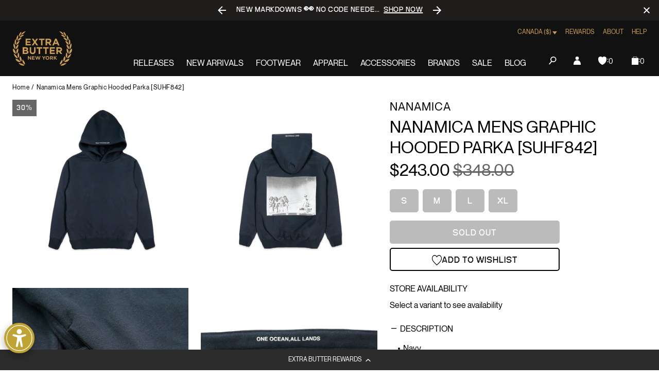

--- FILE ---
content_type: text/html; charset=utf-8
request_url: https://extrabutterny.com/en-ca/products/nanamica-mens-graphic-hooded-parka-suhf842
body_size: 72678
content:
<!doctype html><html class="no-js" lang="en"><head><meta charset="utf-8"><meta content="IE=edge" http-equiv="X-UA-Compatible"><meta content="width=device-width,initial-scale=1" name="viewport"><meta content="" name="theme-color"><link rel="canonical" href="https://extrabutterny.com/en-ca/products/nanamica-mens-graphic-hooded-parka-suhf842"><link crossorigin href="https://cdn.shopify.com" rel="preconnect"><link rel="shortcut icon" href="//extrabutterny.com/cdn/shop/files/EB-favicon-gold_32x32.png?v=1637338128" type="image/png"><link rel="preload" href="//extrabutterny.com/cdn/shop/t/193/assets/NeueMontreal-Regular.woff2?v=91777969201587063441720694868" as="font" type="font/woff2" crossorigin="anonymous" fetchpriority="high"/><link rel="preload" href="//extrabutterny.com/cdn/shop/t/193/assets/NeueBit-Bold.woff2?v=159489264176379173211720694868" as="font" type="font/woff2" crossorigin="anonymous" fetchpriority="high"/><script>(function () {
		const ua = navigator.userAgent;
		const doc = document.documentElement;

		if (/windows/i.test(ua)) doc.classList.add('os--windows');
		else if (/macintosh|macintel|macppc|mac68k/i.test(ua)) doc.classList.add('os--mac');
		else if (/android/i.test(ua)) doc.classList.add('os--android');
		else if (/iPad|iPhone|iPod/i.test(ua)) doc.classList.add('os--ios');
		else if (/linux/i.test(ua)) doc.classList.add('os--linux');
		else doc.classList.add('os--unknown');
	})();</script><link href="//extrabutterny.com/cdn/shop/t/193/assets/panagora.809dee27f0b2d2e1.css?v=70988471469993499661750325563" rel="stylesheet" type="text/css" media="all" /> <script>window.performance && window.performance.mark && window.performance.mark('shopify.content_for_header.start');</script><meta id="shopify-digital-wallet" name="shopify-digital-wallet" content="/2364333/digital_wallets/dialog">
<meta name="shopify-checkout-api-token" content="9474824e25b8e9a0f6ecd7d8be9a79de">
<meta id="in-context-paypal-metadata" data-shop-id="2364333" data-venmo-supported="true" data-environment="production" data-locale="en_US" data-paypal-v4="true" data-currency="CAD">
<link rel="alternate" hreflang="x-default" href="https://extrabutterny.com/products/nanamica-mens-graphic-hooded-parka-suhf842">
<link rel="alternate" hreflang="en-CA" href="https://extrabutterny.com/en-ca/products/nanamica-mens-graphic-hooded-parka-suhf842">
<link rel="alternate" hreflang="en-US" href="https://extrabutterny.com/products/nanamica-mens-graphic-hooded-parka-suhf842">
<link rel="alternate" type="application/json+oembed" href="https://extrabutterny.com/en-ca/products/nanamica-mens-graphic-hooded-parka-suhf842.oembed">
<script async="async" src="/checkouts/internal/preloads.js?locale=en-CA"></script>
<link rel="preconnect" href="https://shop.app" crossorigin="anonymous">
<script async="async" src="https://shop.app/checkouts/internal/preloads.js?locale=en-CA&shop_id=2364333" crossorigin="anonymous"></script>
<script id="apple-pay-shop-capabilities" type="application/json">{"shopId":2364333,"countryCode":"US","currencyCode":"CAD","merchantCapabilities":["supports3DS"],"merchantId":"gid:\/\/shopify\/Shop\/2364333","merchantName":"Extra Butter","requiredBillingContactFields":["postalAddress","email","phone"],"requiredShippingContactFields":["postalAddress","email","phone"],"shippingType":"shipping","supportedNetworks":["visa","masterCard","amex","discover","elo","jcb"],"total":{"type":"pending","label":"Extra Butter","amount":"1.00"},"shopifyPaymentsEnabled":true,"supportsSubscriptions":true}</script>
<script id="shopify-features" type="application/json">{"accessToken":"9474824e25b8e9a0f6ecd7d8be9a79de","betas":["rich-media-storefront-analytics"],"domain":"extrabutterny.com","predictiveSearch":true,"shopId":2364333,"locale":"en"}</script>
<script>var Shopify = Shopify || {};
Shopify.shop = "extrabutterny.myshopify.com";
Shopify.locale = "en";
Shopify.currency = {"active":"CAD","rate":"1.434082455"};
Shopify.country = "CA";
Shopify.theme = {"name":"[Live] Extra Butter x Panagora","id":136920137911,"schema_name":null,"schema_version":null,"theme_store_id":null,"role":"main"};
Shopify.theme.handle = "null";
Shopify.theme.style = {"id":null,"handle":null};
Shopify.cdnHost = "extrabutterny.com/cdn";
Shopify.routes = Shopify.routes || {};
Shopify.routes.root = "/en-ca/";</script>
<script type="module">!function(o){(o.Shopify=o.Shopify||{}).modules=!0}(window);</script>
<script>!function(o){function n(){var o=[];function n(){o.push(Array.prototype.slice.apply(arguments))}return n.q=o,n}var t=o.Shopify=o.Shopify||{};t.loadFeatures=n(),t.autoloadFeatures=n()}(window);</script>
<script>
  window.ShopifyPay = window.ShopifyPay || {};
  window.ShopifyPay.apiHost = "shop.app\/pay";
  window.ShopifyPay.redirectState = null;
</script>
<script id="shop-js-analytics" type="application/json">{"pageType":"product"}</script>
<script defer="defer" async type="module" src="//extrabutterny.com/cdn/shopifycloud/shop-js/modules/v2/client.init-shop-cart-sync_Bc8-qrdt.en.esm.js"></script>
<script defer="defer" async type="module" src="//extrabutterny.com/cdn/shopifycloud/shop-js/modules/v2/chunk.common_CmNk3qlo.esm.js"></script>
<script type="module">
  await import("//extrabutterny.com/cdn/shopifycloud/shop-js/modules/v2/client.init-shop-cart-sync_Bc8-qrdt.en.esm.js");
await import("//extrabutterny.com/cdn/shopifycloud/shop-js/modules/v2/chunk.common_CmNk3qlo.esm.js");

  window.Shopify.SignInWithShop?.initShopCartSync?.({"fedCMEnabled":true,"windoidEnabled":true});

</script>
<script>
  window.Shopify = window.Shopify || {};
  if (!window.Shopify.featureAssets) window.Shopify.featureAssets = {};
  window.Shopify.featureAssets['shop-js'] = {"shop-cart-sync":["modules/v2/client.shop-cart-sync_DOpY4EW0.en.esm.js","modules/v2/chunk.common_CmNk3qlo.esm.js"],"shop-button":["modules/v2/client.shop-button_CI-s0xGZ.en.esm.js","modules/v2/chunk.common_CmNk3qlo.esm.js"],"init-fed-cm":["modules/v2/client.init-fed-cm_D2vsy40D.en.esm.js","modules/v2/chunk.common_CmNk3qlo.esm.js"],"init-windoid":["modules/v2/client.init-windoid_CXNAd0Cm.en.esm.js","modules/v2/chunk.common_CmNk3qlo.esm.js"],"shop-toast-manager":["modules/v2/client.shop-toast-manager_Cx0C6may.en.esm.js","modules/v2/chunk.common_CmNk3qlo.esm.js"],"shop-cash-offers":["modules/v2/client.shop-cash-offers_CL9Nay2h.en.esm.js","modules/v2/chunk.common_CmNk3qlo.esm.js","modules/v2/chunk.modal_CvhjeixQ.esm.js"],"avatar":["modules/v2/client.avatar_BTnouDA3.en.esm.js"],"init-shop-email-lookup-coordinator":["modules/v2/client.init-shop-email-lookup-coordinator_B9mmbKi4.en.esm.js","modules/v2/chunk.common_CmNk3qlo.esm.js"],"init-shop-cart-sync":["modules/v2/client.init-shop-cart-sync_Bc8-qrdt.en.esm.js","modules/v2/chunk.common_CmNk3qlo.esm.js"],"pay-button":["modules/v2/client.pay-button_Bhm3077V.en.esm.js","modules/v2/chunk.common_CmNk3qlo.esm.js"],"init-customer-accounts-sign-up":["modules/v2/client.init-customer-accounts-sign-up_C7zhr03q.en.esm.js","modules/v2/client.shop-login-button_BbMx65lK.en.esm.js","modules/v2/chunk.common_CmNk3qlo.esm.js","modules/v2/chunk.modal_CvhjeixQ.esm.js"],"init-shop-for-new-customer-accounts":["modules/v2/client.init-shop-for-new-customer-accounts_rLbLSDTe.en.esm.js","modules/v2/client.shop-login-button_BbMx65lK.en.esm.js","modules/v2/chunk.common_CmNk3qlo.esm.js","modules/v2/chunk.modal_CvhjeixQ.esm.js"],"checkout-modal":["modules/v2/client.checkout-modal_Fp9GouFF.en.esm.js","modules/v2/chunk.common_CmNk3qlo.esm.js","modules/v2/chunk.modal_CvhjeixQ.esm.js"],"init-customer-accounts":["modules/v2/client.init-customer-accounts_DkVf8Jdu.en.esm.js","modules/v2/client.shop-login-button_BbMx65lK.en.esm.js","modules/v2/chunk.common_CmNk3qlo.esm.js","modules/v2/chunk.modal_CvhjeixQ.esm.js"],"shop-login-button":["modules/v2/client.shop-login-button_BbMx65lK.en.esm.js","modules/v2/chunk.common_CmNk3qlo.esm.js","modules/v2/chunk.modal_CvhjeixQ.esm.js"],"shop-login":["modules/v2/client.shop-login_B9KWmZaW.en.esm.js","modules/v2/chunk.common_CmNk3qlo.esm.js","modules/v2/chunk.modal_CvhjeixQ.esm.js"],"shop-follow-button":["modules/v2/client.shop-follow-button_B-omSWeu.en.esm.js","modules/v2/chunk.common_CmNk3qlo.esm.js","modules/v2/chunk.modal_CvhjeixQ.esm.js"],"lead-capture":["modules/v2/client.lead-capture_DZQFWrYz.en.esm.js","modules/v2/chunk.common_CmNk3qlo.esm.js","modules/v2/chunk.modal_CvhjeixQ.esm.js"],"payment-terms":["modules/v2/client.payment-terms_Bl_bs7GP.en.esm.js","modules/v2/chunk.common_CmNk3qlo.esm.js","modules/v2/chunk.modal_CvhjeixQ.esm.js"]};
</script>
<script>(function() {
  var isLoaded = false;
  function asyncLoad() {
    if (isLoaded) return;
    isLoaded = true;
    var urls = ["https:\/\/cdn-loyalty.yotpo.com\/loader\/j-C-eQoSzbAaQHu86q25yQ.js?shop=extrabutterny.myshopify.com","https:\/\/assets.tapcart.com\/__tc-ck-loader\/index.js?appId=0LNGHpFnPg\u0026environment=production\u0026shop=extrabutterny.myshopify.com","https:\/\/shopify-extension.getredo.com\/main.js?widget_id=ja1iw48s4iunfxd\u0026shop=extrabutterny.myshopify.com","https:\/\/cdn.pushowl.com\/latest\/sdks\/pushowl-shopify.js?subdomain=extrabutterny\u0026environment=production\u0026guid=0ce17014-7f96-496b-8905-f787d67ada23\u0026shop=extrabutterny.myshopify.com"];
    for (var i = 0; i < urls.length; i++) {
      var s = document.createElement('script');
      s.type = 'text/javascript';
      s.async = true;
      s.src = urls[i];
      var x = document.getElementsByTagName('script')[0];
      x.parentNode.insertBefore(s, x);
    }
  };
  if(window.attachEvent) {
    window.attachEvent('onload', asyncLoad);
  } else {
    window.addEventListener('load', asyncLoad, false);
  }
})();</script>
<script id="__st">var __st={"a":2364333,"offset":-18000,"reqid":"649b7d92-af3f-4ae7-bae2-7af65788caed-1762166447","pageurl":"extrabutterny.com\/en-ca\/products\/nanamica-mens-graphic-hooded-parka-suhf842","u":"98d6ac4fd6d5","p":"product","rtyp":"product","rid":1398165733424};</script>
<script>window.ShopifyPaypalV4VisibilityTracking = true;</script>
<script id="captcha-bootstrap">!function(){'use strict';const t='contact',e='account',n='new_comment',o=[[t,t],['blogs',n],['comments',n],[t,'customer']],c=[[e,'customer_login'],[e,'guest_login'],[e,'recover_customer_password'],[e,'create_customer']],r=t=>t.map((([t,e])=>`form[action*='/${t}']:not([data-nocaptcha='true']) input[name='form_type'][value='${e}']`)).join(','),a=t=>()=>t?[...document.querySelectorAll(t)].map((t=>t.form)):[];function s(){const t=[...o],e=r(t);return a(e)}const i='password',u='form_key',d=['recaptcha-v3-token','g-recaptcha-response','h-captcha-response',i],f=()=>{try{return window.sessionStorage}catch{return}},m='__shopify_v',_=t=>t.elements[u];function p(t,e,n=!1){try{const o=window.sessionStorage,c=JSON.parse(o.getItem(e)),{data:r}=function(t){const{data:e,action:n}=t;return t[m]||n?{data:e,action:n}:{data:t,action:n}}(c);for(const[e,n]of Object.entries(r))t.elements[e]&&(t.elements[e].value=n);n&&o.removeItem(e)}catch(o){console.error('form repopulation failed',{error:o})}}const l='form_type',E='cptcha';function T(t){t.dataset[E]=!0}const w=window,h=w.document,L='Shopify',v='ce_forms',y='captcha';let A=!1;((t,e)=>{const n=(g='f06e6c50-85a8-45c8-87d0-21a2b65856fe',I='https://cdn.shopify.com/shopifycloud/storefront-forms-hcaptcha/ce_storefront_forms_captcha_hcaptcha.v1.5.2.iife.js',D={infoText:'Protected by hCaptcha',privacyText:'Privacy',termsText:'Terms'},(t,e,n)=>{const o=w[L][v],c=o.bindForm;if(c)return c(t,g,e,D).then(n);var r;o.q.push([[t,g,e,D],n]),r=I,A||(h.body.append(Object.assign(h.createElement('script'),{id:'captcha-provider',async:!0,src:r})),A=!0)});var g,I,D;w[L]=w[L]||{},w[L][v]=w[L][v]||{},w[L][v].q=[],w[L][y]=w[L][y]||{},w[L][y].protect=function(t,e){n(t,void 0,e),T(t)},Object.freeze(w[L][y]),function(t,e,n,w,h,L){const[v,y,A,g]=function(t,e,n){const i=e?o:[],u=t?c:[],d=[...i,...u],f=r(d),m=r(i),_=r(d.filter((([t,e])=>n.includes(e))));return[a(f),a(m),a(_),s()]}(w,h,L),I=t=>{const e=t.target;return e instanceof HTMLFormElement?e:e&&e.form},D=t=>v().includes(t);t.addEventListener('submit',(t=>{const e=I(t);if(!e)return;const n=D(e)&&!e.dataset.hcaptchaBound&&!e.dataset.recaptchaBound,o=_(e),c=g().includes(e)&&(!o||!o.value);(n||c)&&t.preventDefault(),c&&!n&&(function(t){try{if(!f())return;!function(t){const e=f();if(!e)return;const n=_(t);if(!n)return;const o=n.value;o&&e.removeItem(o)}(t);const e=Array.from(Array(32),(()=>Math.random().toString(36)[2])).join('');!function(t,e){_(t)||t.append(Object.assign(document.createElement('input'),{type:'hidden',name:u})),t.elements[u].value=e}(t,e),function(t,e){const n=f();if(!n)return;const o=[...t.querySelectorAll(`input[type='${i}']`)].map((({name:t})=>t)),c=[...d,...o],r={};for(const[a,s]of new FormData(t).entries())c.includes(a)||(r[a]=s);n.setItem(e,JSON.stringify({[m]:1,action:t.action,data:r}))}(t,e)}catch(e){console.error('failed to persist form',e)}}(e),e.submit())}));const S=(t,e)=>{t&&!t.dataset[E]&&(n(t,e.some((e=>e===t))),T(t))};for(const o of['focusin','change'])t.addEventListener(o,(t=>{const e=I(t);D(e)&&S(e,y())}));const B=e.get('form_key'),M=e.get(l),P=B&&M;t.addEventListener('DOMContentLoaded',(()=>{const t=y();if(P)for(const e of t)e.elements[l].value===M&&p(e,B);[...new Set([...A(),...v().filter((t=>'true'===t.dataset.shopifyCaptcha))])].forEach((e=>S(e,t)))}))}(h,new URLSearchParams(w.location.search),n,t,e,['guest_login'])})(!0,!0)}();</script>
<script integrity="sha256-52AcMU7V7pcBOXWImdc/TAGTFKeNjmkeM1Pvks/DTgc=" data-source-attribution="shopify.loadfeatures" defer="defer" src="//extrabutterny.com/cdn/shopifycloud/storefront/assets/storefront/load_feature-81c60534.js" crossorigin="anonymous"></script>
<script crossorigin="anonymous" defer="defer" src="//extrabutterny.com/cdn/shopifycloud/storefront/assets/shopify_pay/storefront-65b4c6d7.js?v=20250812"></script>
<script data-source-attribution="shopify.dynamic_checkout.dynamic.init">var Shopify=Shopify||{};Shopify.PaymentButton=Shopify.PaymentButton||{isStorefrontPortableWallets:!0,init:function(){window.Shopify.PaymentButton.init=function(){};var t=document.createElement("script");t.src="https://extrabutterny.com/cdn/shopifycloud/portable-wallets/latest/portable-wallets.en.js",t.type="module",document.head.appendChild(t)}};
</script>
<script data-source-attribution="shopify.dynamic_checkout.buyer_consent">
  function portableWalletsHideBuyerConsent(e){var t=document.getElementById("shopify-buyer-consent"),n=document.getElementById("shopify-subscription-policy-button");t&&n&&(t.classList.add("hidden"),t.setAttribute("aria-hidden","true"),n.removeEventListener("click",e))}function portableWalletsShowBuyerConsent(e){var t=document.getElementById("shopify-buyer-consent"),n=document.getElementById("shopify-subscription-policy-button");t&&n&&(t.classList.remove("hidden"),t.removeAttribute("aria-hidden"),n.addEventListener("click",e))}window.Shopify?.PaymentButton&&(window.Shopify.PaymentButton.hideBuyerConsent=portableWalletsHideBuyerConsent,window.Shopify.PaymentButton.showBuyerConsent=portableWalletsShowBuyerConsent);
</script>
<script>
  function portableWalletsCleanup(e){e&&e.src&&console.error("Failed to load portable wallets script "+e.src);var t=document.querySelectorAll("shopify-accelerated-checkout .shopify-payment-button__skeleton, shopify-accelerated-checkout-cart .wallet-cart-button__skeleton"),e=document.getElementById("shopify-buyer-consent");for(let e=0;e<t.length;e++)t[e].remove();e&&e.remove()}function portableWalletsNotLoadedAsModule(e){e instanceof ErrorEvent&&"string"==typeof e.message&&e.message.includes("import.meta")&&"string"==typeof e.filename&&e.filename.includes("portable-wallets")&&(window.removeEventListener("error",portableWalletsNotLoadedAsModule),window.Shopify.PaymentButton.failedToLoad=e,"loading"===document.readyState?document.addEventListener("DOMContentLoaded",window.Shopify.PaymentButton.init):window.Shopify.PaymentButton.init())}window.addEventListener("error",portableWalletsNotLoadedAsModule);
</script>

<script type="module" src="https://extrabutterny.com/cdn/shopifycloud/portable-wallets/latest/portable-wallets.en.js" onError="portableWalletsCleanup(this)" crossorigin="anonymous"></script>
<script nomodule>
  document.addEventListener("DOMContentLoaded", portableWalletsCleanup);
</script>

<link id="shopify-accelerated-checkout-styles" rel="stylesheet" media="screen" href="https://extrabutterny.com/cdn/shopifycloud/portable-wallets/latest/accelerated-checkout-backwards-compat.css" crossorigin="anonymous">
<style id="shopify-accelerated-checkout-cart">
        #shopify-buyer-consent {
  margin-top: 1em;
  display: inline-block;
  width: 100%;
}

#shopify-buyer-consent.hidden {
  display: none;
}

#shopify-subscription-policy-button {
  background: none;
  border: none;
  padding: 0;
  text-decoration: underline;
  font-size: inherit;
  cursor: pointer;
}

#shopify-subscription-policy-button::before {
  box-shadow: none;
}

      </style>

<script>window.performance && window.performance.mark && window.performance.mark('shopify.content_for_header.end');</script><title>Nanamica Mens Graphic Hooded Parka [SUHF842]  &ndash; Extra Butter</title><meta name="description" content="Navy Soft French Terry fabric Pivot sleeve design Back prints by American photographer Joseph Szabo 88% Cotton, 12% Acrylic Made in Japan SKU: SUHF842-NAVY">  
		<!-- Google Tag Manager -->
		<script>(function(w,d,s,l,i){w[l]=w[l]||[];w[l].push({'gtm.start':
			new Date().getTime(),event:'gtm.js'});var f=d.getElementsByTagName(s)[0],
			j=d.createElement(s),dl=l!='dataLayer'?'&l='+l:'';j.async=true;j.src=
			'https://www.googletagmanager.com/gtm.js?id='+i+dl;f.parentNode.insertBefore(j,f);
			})(window,document,'script','dataLayer','GTM-5RTCKNFT');
		</script>
		<!-- End Google Tag Manager -->
	
  



	<meta name="google-site-verification" content="Gzckej5z4jAPZlx21P5CMEFiBi9cYXHq4ZXQ-IhkNGQ">

 

<meta property="og:site_name" content="Extra Butter">
<meta property="og:url" content="https://extrabutterny.com/en-ca/products/nanamica-mens-graphic-hooded-parka-suhf842">
<meta property="og:title" content="Nanamica Mens Graphic Hooded Parka [SUHF842]">
<meta property="og:type" content="product">
<meta property="og:description" content="Navy Soft French Terry fabric Pivot sleeve design Back prints by American photographer Joseph Szabo 88% Cotton, 12% Acrylic Made in Japan SKU: SUHF842-NAVY"><meta property="og:image" content="http://extrabutterny.com/cdn/shop/products/SUHF842-NAVY-1.jpg?v=1536245876">
	<meta property="og:image:secure_url" content="https://extrabutterny.com/cdn/shop/products/SUHF842-NAVY-1.jpg?v=1536245876">
	<meta property="og:image:width" content="2000">
	<meta property="og:image:height" content="2000"><meta property="og:price:amount" content="243.00">
	<meta property="og:price:currency" content="CAD"><meta name="twitter:site" content="@ExtraButter"><meta name="twitter:card" content="summary_large_image">
<meta name="twitter:title" content="Nanamica Mens Graphic Hooded Parka [SUHF842]">
<meta name="twitter:description" content="Navy Soft French Terry fabric Pivot sleeve design Back prints by American photographer Joseph Szabo 88% Cotton, 12% Acrylic Made in Japan SKU: SUHF842-NAVY">
 <style>
	@font-face {
		font-family: 'Neue Montreal';
		src: url('//extrabutterny.com/cdn/shop/t/193/assets/NeueMontreal-Regular.woff2?v=91777969201587063441720694868') format('woff2');
		font-style: normal;
		font-display: swap;
		font-weight: 400;
	}

	@font-face {
		font-family: 'NeueBit';
		src: url('//extrabutterny.com/cdn/shop/t/193/assets/NeueBit-Bold.woff2?v=159489264176379173211720694868') format('woff2');
		font-style: normal;
		font-display: swap;
		font-weight: 700;
	}

	html {
		-webkit-font-smoothing: antialiased;
		-moz-osx-font-smoothing: grayscale;
	}
</style>
 
	<!-- Hotjar Tracking Code -->
	<script>
		(function(h,o,t,j,a,r){
			h.hj=h.hj||function(){(h.hj.q=h.hj.q||[]).push(arguments)};
			h._hjSettings={hjid:2224626,hjsv:6};
			a=o.getElementsByTagName('head')[0];
			r=o.createElement('script');r.async=1;
			r.src=t+h._hjSettings.hjid+j+h._hjSettings.hjsv;
			a.appendChild(r);
		})(window,document,'https://static.hotjar.com/c/hotjar-','.js?sv=');
	</script>

 
  

			<script
				async
				src="https://cdn-widgetsrepository.yotpo.com/v1/loader/j-C-eQoSzbAaQHu86q25yQ"
			></script>
		
<script>(function () {
			document.documentElement.className = document.documentElement.className.replace('no-js', 'js');
			document.documentElement.style.setProperty('--inner-height', `${window.innerHeight}px`);

			window.app = window.app || {};
			window.app.currency = {
				format: '${{amount}}',
				iso: 'CAD',
			};
			window.routes = {
				cart_add_url: '/en-ca/cart/add',
				cart_change_url: '/en-ca/cart/change',
				cart_update_url: '/en-ca/cart/update',
			};
			window.cartStrings = {
				error: `There was an error while updating your cart. Please try again.`,
				quantityError: `You can only add [quantity] of this item to your cart.`,
			};
			window.variantStrings = {
				addToCart: `Add to bag`,
				soldOut: `Sold out`,
				unavailable: `Unavailable`,
			};
			window.search = {
				unavailableProducts: `hide`,
			};
			window.accessibility = {
				loading: `Loading...`,
			};
			window.enableWishlist = 'true'


		})();</script><link rel="dns-prefetch" href="//player.vimeo.com"><link rel="preconnect" href="//player.vimeo.com" crossorigin><!-- BEGIN app block: shopify://apps/multi-location-inv/blocks/app-embed/982328e1-99f7-4a7e-8266-6aed71bf0021 -->
  
    <script src="https://cdn.shopify.com/extensions/0199c821-e4b9-72f3-83dd-8c2267c70339/inventory-info-theme-exrtensions-147/assets/common.bundle.js"></script>
  

<style>
  .iia-icon svg{height:18px;width:18px}.iia-disabled-button{pointer-events:none}.iia-hidden {display: none;}
</style>
<script>
      window.inventoryInfo = window.inventoryInfo || {};
      window.inventoryInfo.shop = window.inventoryInfo.shop || {};
      window.inventoryInfo.shop.shopifyDomain = 'extrabutterny.myshopify.com';
      window.inventoryInfo.shop.locale = 'en';
      window.inventoryInfo.pageType = 'product';
      
        window.inventoryInfo.settings = {"onBoarding":{"theme":{"themeSelectionStep":{"complete":true,"data":{"themeId":"136920137911"}},"appEmbedStep":{"complete":true},"productPageStep":{"complete":true},"appBlockStep":{"complete":true}}},"threshold":true,"stockMessageRules":[{"operator":"<=","qty":0,"msg":"{{threshold-message}} {{location-name}}","threshold":"<div class='has-no-inventory'></div>","titleMsg":"<span class='iiaStockThreshold' ><div class='has-no-inventory'></div></span> <span class='iiaLocation' style='font-weight: normal; color: #000000'>Seaside Market</span>"},{"operator":">","qty":0,"msg":"{{threshold-message}} {{location-name}}","threshold":"<div class='has-inventory'></div>","titleMsg":"<span class='iiaStockThreshold' style=color:#bd8830;><div class='has-inventory'></div></span> <span class='iiaLocation' style='font-weight: normal; color: #000000'>City Centre Plaza</span>","thresholdColor":"#bd8830"}],"header":"Store availability","hideBorders":true,"css":"%23inventory-info-app%20%7B%0A%20%20margin-bottom%3A%20var(--spacing-lg)%3B%0A%0A%20%20.iia-header-container%20%7B%0A%20%20%20%20.iia-header%20%7B%0A%20%20%20%20%20%20font-weight%3A%20200%3B%0A%20%20%20%20%20%20font-size%3A%201rem%3B%0A%20%20%20%20%20%20line-height%3A%201.5%3B%0A%20%20%20%20%20%20letter-spacing%3A%200em%3B%0A%20%20%20%20%20%20text-transform%3A%20uppercase%3B%0A%20%20%20%20%7D%0A%0A%20%20%20%20.iia-icon%20%7B%0A%20%20%20%20%20%20display%3A%20none%3B%0A%20%20%20%20%7D%0A%20%20%7D%0A%0A%20%20span.iia-stock-threshold%20%7B%0A%20%20%20%20display%3A%20inline-block%3B%0A%0A%20%20%20%20.has-no-inventory%2C%0A%20%20%20%20.has-inventory%20%7B%0A%20%20%20%20%20%20width%3A%200.625rem%3B%0A%20%20%20%20%20%20height%3A%200.625rem%3B%0A%20%20%20%20%20%20background-color%3A%20currentColor%3B%0A%20%20%20%20%7D%0A%20%20%7D%0A%0A%20%20.iia-list%20%7B%0A%20%20%20%20display%3A%20flex%3B%0A%20%20%20%20flex-wrap%3A%20wrap%3B%0A%20%20%20%20gap%3A%200.5rem%3B%0A%20%20%20%20margin-top%3A%20var(--spacing-sm)%3B%0A%20%20%7D%0A%0A%20%20.iia-list-item%20%7B%0A%20%20%20%20padding%3A%200%3B%0A%20%20%20%20font-weight%3A%20400%3B%0A%20%20%20%20font-size%3A%201rem%3B%0A%20%20%20%20line-height%3A%201.5%3B%0A%20%20%20%20letter-spacing%3A%200.025em%3B%0A%20%20%20%20position%3A%20relative%3B%0A%20%20%7D%0A%0A%20%20.iia-title-text%20%7B%0A%20%20%20%20display%3A%20flex%3B%0A%20%20%20%20align-items%3A%20center%3B%0A%20%20%20%20gap%3A%200.375rem%3B%0A%20%20%7D%0A%0A%20%20.iia-title-text%3Ahas(.has-no-inventory)%20%7B%0A%20%20%20%20.iia-location%20%7B%0A%20%20%20%20%20%20color%3A%20var(--color-disabled)%3B%0A%20%20%20%20%7D%0A%20%20%7D%0A%7D%0A","hideLocationDetails":true,"uiEnabled":true,"appSection":true,"onlineLocation":true,"onlineLocationLabel":"Online","hiddenLocation":{"33128065":true}};
        
          window.inventoryInfo.locationSettings = {"details":[{"id":33128065,"displayOrder":1,"name":"Online"},{"id":58761576631,"displayOrder":2,"name":"Queens"},{"id":58761052343,"displayOrder":3,"name":"Manhattan"}]};
        
      
      
</script>




 
 


  <script> 
      window.inventoryInfo = window.inventoryInfo || {};
      window.inventoryInfo.product = window.inventoryInfo.product || {}
      window.inventoryInfo.product.title = "Nanamica Mens Graphic Hooded Parka [SUHF842]";
      window.inventoryInfo.product.handle = "nanamica-mens-graphic-hooded-parka-suhf842";
      window.inventoryInfo.product.id = 1398165733424;
      window.inventoryInfo.product.selectedVairant = 12483260055600;
      window.inventoryInfo.product.defaultVariantOnly = false
      window.inventoryInfo.markets = window.inventoryInfo.markets || {};
      window.inventoryInfo.markets.isoCode = 'CA';
      window.inventoryInfo.product.variants = window.inventoryInfo.product.variants || []; 
      
          window.inventoryInfo.product.variants.push({id:12483260055600, 
                                                      title:"S / Navy", 
                                                      available:false,
                                                      incoming: false,
                                                      incomingDate: null
                                                     });
      
          window.inventoryInfo.product.variants.push({id:12483260088368, 
                                                      title:"M / Navy", 
                                                      available:false,
                                                      incoming: false,
                                                      incomingDate: null
                                                     });
      
          window.inventoryInfo.product.variants.push({id:12483260121136, 
                                                      title:"L / Navy", 
                                                      available:false,
                                                      incoming: false,
                                                      incomingDate: null
                                                     });
      
          window.inventoryInfo.product.variants.push({id:12483260153904, 
                                                      title:"XL / Navy", 
                                                      available:false,
                                                      incoming: false,
                                                      incomingDate: null
                                                     });
      
       
    </script>

    


 
 
    
      
          <script src="https://cdn.shopify.com/extensions/0199c821-e4b9-72f3-83dd-8c2267c70339/inventory-info-theme-exrtensions-147/assets/main.bundle.js"></script>
      
    

<!-- END app block --><!-- BEGIN app block: shopify://apps/klaviyo-email-marketing-sms/blocks/klaviyo-onsite-embed/2632fe16-c075-4321-a88b-50b567f42507 -->












  <script async src="https://static.klaviyo.com/onsite/js/TANbG4/klaviyo.js?company_id=TANbG4"></script>
  <script>!function(){if(!window.klaviyo){window._klOnsite=window._klOnsite||[];try{window.klaviyo=new Proxy({},{get:function(n,i){return"push"===i?function(){var n;(n=window._klOnsite).push.apply(n,arguments)}:function(){for(var n=arguments.length,o=new Array(n),w=0;w<n;w++)o[w]=arguments[w];var t="function"==typeof o[o.length-1]?o.pop():void 0,e=new Promise((function(n){window._klOnsite.push([i].concat(o,[function(i){t&&t(i),n(i)}]))}));return e}}})}catch(n){window.klaviyo=window.klaviyo||[],window.klaviyo.push=function(){var n;(n=window._klOnsite).push.apply(n,arguments)}}}}();</script>

  
    <script id="viewed_product">
      if (item == null) {
        var _learnq = _learnq || [];

        var MetafieldReviews = null
        var MetafieldYotpoRating = null
        var MetafieldYotpoCount = null
        var MetafieldLooxRating = null
        var MetafieldLooxCount = null
        var okendoProduct = null
        var okendoProductReviewCount = null
        var okendoProductReviewAverageValue = null
        try {
          // The following fields are used for Customer Hub recently viewed in order to add reviews.
          // This information is not part of __kla_viewed. Instead, it is part of __kla_viewed_reviewed_items
          MetafieldReviews = {};
          MetafieldYotpoRating = null
          MetafieldYotpoCount = null
          MetafieldLooxRating = null
          MetafieldLooxCount = null

          okendoProduct = null
          // If the okendo metafield is not legacy, it will error, which then requires the new json formatted data
          if (okendoProduct && 'error' in okendoProduct) {
            okendoProduct = null
          }
          okendoProductReviewCount = okendoProduct ? okendoProduct.reviewCount : null
          okendoProductReviewAverageValue = okendoProduct ? okendoProduct.reviewAverageValue : null
        } catch (error) {
          console.error('Error in Klaviyo onsite reviews tracking:', error);
        }

        var item = {
          Name: "Nanamica Mens Graphic Hooded Parka [SUHF842]",
          ProductID: 1398165733424,
          Categories: ["All Product - Not Hype (seg-a)","everything","Mens","shopping"],
          ImageURL: "https://extrabutterny.com/cdn/shop/products/SUHF842-NAVY-1_grande.jpg?v=1536245876",
          URL: "https://extrabutterny.com/en-ca/products/nanamica-mens-graphic-hooded-parka-suhf842",
          Brand: "Nanamica",
          Price: "$243.00",
          Value: "243.00",
          CompareAtPrice: "$348.00"
        };
        _learnq.push(['track', 'Viewed Product', item]);
        _learnq.push(['trackViewedItem', {
          Title: item.Name,
          ItemId: item.ProductID,
          Categories: item.Categories,
          ImageUrl: item.ImageURL,
          Url: item.URL,
          Metadata: {
            Brand: item.Brand,
            Price: item.Price,
            Value: item.Value,
            CompareAtPrice: item.CompareAtPrice
          },
          metafields:{
            reviews: MetafieldReviews,
            yotpo:{
              rating: MetafieldYotpoRating,
              count: MetafieldYotpoCount,
            },
            loox:{
              rating: MetafieldLooxRating,
              count: MetafieldLooxCount,
            },
            okendo: {
              rating: okendoProductReviewAverageValue,
              count: okendoProductReviewCount,
            }
          }
        }]);
      }
    </script>
  




  <script>
    window.klaviyoReviewsProductDesignMode = false
  </script>







<!-- END app block --><script src="https://cdn.shopify.com/extensions/019a3a48-857a-705c-a492-89b179b6511a/js-client-184/assets/pushowl-shopify.js" type="text/javascript" defer="defer"></script>
<link href="https://monorail-edge.shopifysvc.com" rel="dns-prefetch">
<script>(function(){if ("sendBeacon" in navigator && "performance" in window) {try {var session_token_from_headers = performance.getEntriesByType('navigation')[0].serverTiming.find(x => x.name == '_s').description;} catch {var session_token_from_headers = undefined;}var session_cookie_matches = document.cookie.match(/_shopify_s=([^;]*)/);var session_token_from_cookie = session_cookie_matches && session_cookie_matches.length === 2 ? session_cookie_matches[1] : "";var session_token = session_token_from_headers || session_token_from_cookie || "";function handle_abandonment_event(e) {var entries = performance.getEntries().filter(function(entry) {return /monorail-edge.shopifysvc.com/.test(entry.name);});if (!window.abandonment_tracked && entries.length === 0) {window.abandonment_tracked = true;var currentMs = Date.now();var navigation_start = performance.timing.navigationStart;var payload = {shop_id: 2364333,url: window.location.href,navigation_start,duration: currentMs - navigation_start,session_token,page_type: "product"};window.navigator.sendBeacon("https://monorail-edge.shopifysvc.com/v1/produce", JSON.stringify({schema_id: "online_store_buyer_site_abandonment/1.1",payload: payload,metadata: {event_created_at_ms: currentMs,event_sent_at_ms: currentMs}}));}}window.addEventListener('pagehide', handle_abandonment_event);}}());</script>
<script id="web-pixels-manager-setup">(function e(e,d,r,n,o){if(void 0===o&&(o={}),!Boolean(null===(a=null===(i=window.Shopify)||void 0===i?void 0:i.analytics)||void 0===a?void 0:a.replayQueue)){var i,a;window.Shopify=window.Shopify||{};var t=window.Shopify;t.analytics=t.analytics||{};var s=t.analytics;s.replayQueue=[],s.publish=function(e,d,r){return s.replayQueue.push([e,d,r]),!0};try{self.performance.mark("wpm:start")}catch(e){}var l=function(){var e={modern:/Edge?\/(1{2}[4-9]|1[2-9]\d|[2-9]\d{2}|\d{4,})\.\d+(\.\d+|)|Firefox\/(1{2}[4-9]|1[2-9]\d|[2-9]\d{2}|\d{4,})\.\d+(\.\d+|)|Chrom(ium|e)\/(9{2}|\d{3,})\.\d+(\.\d+|)|(Maci|X1{2}).+ Version\/(15\.\d+|(1[6-9]|[2-9]\d|\d{3,})\.\d+)([,.]\d+|)( \(\w+\)|)( Mobile\/\w+|) Safari\/|Chrome.+OPR\/(9{2}|\d{3,})\.\d+\.\d+|(CPU[ +]OS|iPhone[ +]OS|CPU[ +]iPhone|CPU IPhone OS|CPU iPad OS)[ +]+(15[._]\d+|(1[6-9]|[2-9]\d|\d{3,})[._]\d+)([._]\d+|)|Android:?[ /-](13[3-9]|1[4-9]\d|[2-9]\d{2}|\d{4,})(\.\d+|)(\.\d+|)|Android.+Firefox\/(13[5-9]|1[4-9]\d|[2-9]\d{2}|\d{4,})\.\d+(\.\d+|)|Android.+Chrom(ium|e)\/(13[3-9]|1[4-9]\d|[2-9]\d{2}|\d{4,})\.\d+(\.\d+|)|SamsungBrowser\/([2-9]\d|\d{3,})\.\d+/,legacy:/Edge?\/(1[6-9]|[2-9]\d|\d{3,})\.\d+(\.\d+|)|Firefox\/(5[4-9]|[6-9]\d|\d{3,})\.\d+(\.\d+|)|Chrom(ium|e)\/(5[1-9]|[6-9]\d|\d{3,})\.\d+(\.\d+|)([\d.]+$|.*Safari\/(?![\d.]+ Edge\/[\d.]+$))|(Maci|X1{2}).+ Version\/(10\.\d+|(1[1-9]|[2-9]\d|\d{3,})\.\d+)([,.]\d+|)( \(\w+\)|)( Mobile\/\w+|) Safari\/|Chrome.+OPR\/(3[89]|[4-9]\d|\d{3,})\.\d+\.\d+|(CPU[ +]OS|iPhone[ +]OS|CPU[ +]iPhone|CPU IPhone OS|CPU iPad OS)[ +]+(10[._]\d+|(1[1-9]|[2-9]\d|\d{3,})[._]\d+)([._]\d+|)|Android:?[ /-](13[3-9]|1[4-9]\d|[2-9]\d{2}|\d{4,})(\.\d+|)(\.\d+|)|Mobile Safari.+OPR\/([89]\d|\d{3,})\.\d+\.\d+|Android.+Firefox\/(13[5-9]|1[4-9]\d|[2-9]\d{2}|\d{4,})\.\d+(\.\d+|)|Android.+Chrom(ium|e)\/(13[3-9]|1[4-9]\d|[2-9]\d{2}|\d{4,})\.\d+(\.\d+|)|Android.+(UC? ?Browser|UCWEB|U3)[ /]?(15\.([5-9]|\d{2,})|(1[6-9]|[2-9]\d|\d{3,})\.\d+)\.\d+|SamsungBrowser\/(5\.\d+|([6-9]|\d{2,})\.\d+)|Android.+MQ{2}Browser\/(14(\.(9|\d{2,})|)|(1[5-9]|[2-9]\d|\d{3,})(\.\d+|))(\.\d+|)|K[Aa][Ii]OS\/(3\.\d+|([4-9]|\d{2,})\.\d+)(\.\d+|)/},d=e.modern,r=e.legacy,n=navigator.userAgent;return n.match(d)?"modern":n.match(r)?"legacy":"unknown"}(),u="modern"===l?"modern":"legacy",c=(null!=n?n:{modern:"",legacy:""})[u],f=function(e){return[e.baseUrl,"/wpm","/b",e.hashVersion,"modern"===e.buildTarget?"m":"l",".js"].join("")}({baseUrl:d,hashVersion:r,buildTarget:u}),m=function(e){var d=e.version,r=e.bundleTarget,n=e.surface,o=e.pageUrl,i=e.monorailEndpoint;return{emit:function(e){var a=e.status,t=e.errorMsg,s=(new Date).getTime(),l=JSON.stringify({metadata:{event_sent_at_ms:s},events:[{schema_id:"web_pixels_manager_load/3.1",payload:{version:d,bundle_target:r,page_url:o,status:a,surface:n,error_msg:t},metadata:{event_created_at_ms:s}}]});if(!i)return console&&console.warn&&console.warn("[Web Pixels Manager] No Monorail endpoint provided, skipping logging."),!1;try{return self.navigator.sendBeacon.bind(self.navigator)(i,l)}catch(e){}var u=new XMLHttpRequest;try{return u.open("POST",i,!0),u.setRequestHeader("Content-Type","text/plain"),u.send(l),!0}catch(e){return console&&console.warn&&console.warn("[Web Pixels Manager] Got an unhandled error while logging to Monorail."),!1}}}}({version:r,bundleTarget:l,surface:e.surface,pageUrl:self.location.href,monorailEndpoint:e.monorailEndpoint});try{o.browserTarget=l,function(e){var d=e.src,r=e.async,n=void 0===r||r,o=e.onload,i=e.onerror,a=e.sri,t=e.scriptDataAttributes,s=void 0===t?{}:t,l=document.createElement("script"),u=document.querySelector("head"),c=document.querySelector("body");if(l.async=n,l.src=d,a&&(l.integrity=a,l.crossOrigin="anonymous"),s)for(var f in s)if(Object.prototype.hasOwnProperty.call(s,f))try{l.dataset[f]=s[f]}catch(e){}if(o&&l.addEventListener("load",o),i&&l.addEventListener("error",i),u)u.appendChild(l);else{if(!c)throw new Error("Did not find a head or body element to append the script");c.appendChild(l)}}({src:f,async:!0,onload:function(){if(!function(){var e,d;return Boolean(null===(d=null===(e=window.Shopify)||void 0===e?void 0:e.analytics)||void 0===d?void 0:d.initialized)}()){var d=window.webPixelsManager.init(e)||void 0;if(d){var r=window.Shopify.analytics;r.replayQueue.forEach((function(e){var r=e[0],n=e[1],o=e[2];d.publishCustomEvent(r,n,o)})),r.replayQueue=[],r.publish=d.publishCustomEvent,r.visitor=d.visitor,r.initialized=!0}}},onerror:function(){return m.emit({status:"failed",errorMsg:"".concat(f," has failed to load")})},sri:function(e){var d=/^sha384-[A-Za-z0-9+/=]+$/;return"string"==typeof e&&d.test(e)}(c)?c:"",scriptDataAttributes:o}),m.emit({status:"loading"})}catch(e){m.emit({status:"failed",errorMsg:(null==e?void 0:e.message)||"Unknown error"})}}})({shopId: 2364333,storefrontBaseUrl: "https://extrabutterny.com",extensionsBaseUrl: "https://extensions.shopifycdn.com/cdn/shopifycloud/web-pixels-manager",monorailEndpoint: "https://monorail-edge.shopifysvc.com/unstable/produce_batch",surface: "storefront-renderer",enabledBetaFlags: ["2dca8a86"],webPixelsConfigList: [{"id":"1306591415","configuration":"{\"widgetId\":\"ja1iw48s4iunfxd\",\"baseRequestUrl\":\"https:\\\/\\\/shopify-server.getredo.com\\\/widgets\",\"splitEnabled\":\"false\",\"customerAccountsEnabled\":\"true\",\"conciergeSplitEnabled\":\"false\",\"marketingEnabled\":\"false\",\"expandedWarrantyEnabled\":\"false\",\"storefrontSalesAIEnabled\":\"false\",\"conversionEnabled\":\"false\"}","eventPayloadVersion":"v1","runtimeContext":"STRICT","scriptVersion":"b5beac1b938e6ddd33292925c5310af2","type":"APP","apiClientId":3426665,"privacyPurposes":["ANALYTICS","MARKETING"],"capabilities":["advanced_dom_events"],"dataSharingAdjustments":{"protectedCustomerApprovalScopes":["read_customer_address","read_customer_email","read_customer_name","read_customer_personal_data","read_customer_phone"]}},{"id":"964198583","configuration":"{\"shop\":\"extrabutterny.myshopify.com\"}","eventPayloadVersion":"v1","runtimeContext":"STRICT","scriptVersion":"7ad7a0fb8f8a648dabeb3eea8ed2319d","type":"APP","apiClientId":212954316801,"privacyPurposes":["ANALYTICS","MARKETING","SALE_OF_DATA"],"dataSharingAdjustments":{"protectedCustomerApprovalScopes":["read_customer_address","read_customer_email","read_customer_name","read_customer_personal_data","read_customer_phone"]}},{"id":"492077239","configuration":"{\"config\":\"{\\\"pixel_id\\\":\\\"G-2D9C7Y2DFV\\\",\\\"target_country\\\":\\\"US\\\",\\\"gtag_events\\\":[{\\\"type\\\":\\\"begin_checkout\\\",\\\"action_label\\\":\\\"G-2D9C7Y2DFV\\\"},{\\\"type\\\":\\\"search\\\",\\\"action_label\\\":\\\"G-2D9C7Y2DFV\\\"},{\\\"type\\\":\\\"view_item\\\",\\\"action_label\\\":[\\\"G-2D9C7Y2DFV\\\",\\\"MC-Q6JNBRBD2G\\\"]},{\\\"type\\\":\\\"purchase\\\",\\\"action_label\\\":[\\\"G-2D9C7Y2DFV\\\",\\\"MC-Q6JNBRBD2G\\\"]},{\\\"type\\\":\\\"page_view\\\",\\\"action_label\\\":[\\\"G-2D9C7Y2DFV\\\",\\\"MC-Q6JNBRBD2G\\\"]},{\\\"type\\\":\\\"add_payment_info\\\",\\\"action_label\\\":\\\"G-2D9C7Y2DFV\\\"},{\\\"type\\\":\\\"add_to_cart\\\",\\\"action_label\\\":\\\"G-2D9C7Y2DFV\\\"}],\\\"enable_monitoring_mode\\\":false}\"}","eventPayloadVersion":"v1","runtimeContext":"OPEN","scriptVersion":"b2a88bafab3e21179ed38636efcd8a93","type":"APP","apiClientId":1780363,"privacyPurposes":[],"dataSharingAdjustments":{"protectedCustomerApprovalScopes":["read_customer_address","read_customer_email","read_customer_name","read_customer_personal_data","read_customer_phone"]}},{"id":"471728311","configuration":"{\"swymApiEndpoint\":\"https:\/\/swymstore-v3premium-01.swymrelay.com\",\"swymTier\":\"v3premium-01\"}","eventPayloadVersion":"v1","runtimeContext":"STRICT","scriptVersion":"5b6f6917e306bc7f24523662663331c0","type":"APP","apiClientId":1350849,"privacyPurposes":["ANALYTICS","MARKETING","PREFERENCES"],"dataSharingAdjustments":{"protectedCustomerApprovalScopes":["read_customer_email","read_customer_name","read_customer_personal_data","read_customer_phone"]}},{"id":"396951735","configuration":"{\"pixelCode\":\"CBI090RC77UBOUDO9570\"}","eventPayloadVersion":"v1","runtimeContext":"STRICT","scriptVersion":"22e92c2ad45662f435e4801458fb78cc","type":"APP","apiClientId":4383523,"privacyPurposes":["ANALYTICS","MARKETING","SALE_OF_DATA"],"dataSharingAdjustments":{"protectedCustomerApprovalScopes":["read_customer_address","read_customer_email","read_customer_name","read_customer_personal_data","read_customer_phone"]}},{"id":"230129847","configuration":"{\"pixel_id\":\"840671862739006\",\"pixel_type\":\"facebook_pixel\",\"metaapp_system_user_token\":\"-\"}","eventPayloadVersion":"v1","runtimeContext":"OPEN","scriptVersion":"ca16bc87fe92b6042fbaa3acc2fbdaa6","type":"APP","apiClientId":2329312,"privacyPurposes":["ANALYTICS","MARKETING","SALE_OF_DATA"],"dataSharingAdjustments":{"protectedCustomerApprovalScopes":["read_customer_address","read_customer_email","read_customer_name","read_customer_personal_data","read_customer_phone"]}},{"id":"115572919","configuration":"{\"subdomain\": \"extrabutterny\"}","eventPayloadVersion":"v1","runtimeContext":"STRICT","scriptVersion":"e091c8bfa11fc7a283f6893ff387550e","type":"APP","apiClientId":1615517,"privacyPurposes":["ANALYTICS","MARKETING","SALE_OF_DATA"],"dataSharingAdjustments":{"protectedCustomerApprovalScopes":["read_customer_address","read_customer_email","read_customer_name","read_customer_personal_data","read_customer_phone"]}},{"id":"13402295","eventPayloadVersion":"1","runtimeContext":"LAX","scriptVersion":"1","type":"CUSTOM","privacyPurposes":["ANALYTICS","MARKETING","SALE_OF_DATA"],"name":"Forter snippet"},{"id":"shopify-app-pixel","configuration":"{}","eventPayloadVersion":"v1","runtimeContext":"STRICT","scriptVersion":"0450","apiClientId":"shopify-pixel","type":"APP","privacyPurposes":["ANALYTICS","MARKETING"]},{"id":"shopify-custom-pixel","eventPayloadVersion":"v1","runtimeContext":"LAX","scriptVersion":"0450","apiClientId":"shopify-pixel","type":"CUSTOM","privacyPurposes":["ANALYTICS","MARKETING"]}],isMerchantRequest: false,initData: {"shop":{"name":"Extra Butter","paymentSettings":{"currencyCode":"USD"},"myshopifyDomain":"extrabutterny.myshopify.com","countryCode":"US","storefrontUrl":"https:\/\/extrabutterny.com\/en-ca"},"customer":null,"cart":null,"checkout":null,"productVariants":[{"price":{"amount":243.0,"currencyCode":"CAD"},"product":{"title":"Nanamica Mens Graphic Hooded Parka [SUHF842]","vendor":"Nanamica","id":"1398165733424","untranslatedTitle":"Nanamica Mens Graphic Hooded Parka [SUHF842]","url":"\/en-ca\/products\/nanamica-mens-graphic-hooded-parka-suhf842","type":"Apparel"},"id":"12483260055600","image":{"src":"\/\/extrabutterny.com\/cdn\/shop\/products\/SUHF842-NAVY-1.jpg?v=1536245876"},"sku":"SUHF842-NAVY-S","title":"S \/ Navy","untranslatedTitle":"S \/ Navy"},{"price":{"amount":243.0,"currencyCode":"CAD"},"product":{"title":"Nanamica Mens Graphic Hooded Parka [SUHF842]","vendor":"Nanamica","id":"1398165733424","untranslatedTitle":"Nanamica Mens Graphic Hooded Parka [SUHF842]","url":"\/en-ca\/products\/nanamica-mens-graphic-hooded-parka-suhf842","type":"Apparel"},"id":"12483260088368","image":{"src":"\/\/extrabutterny.com\/cdn\/shop\/products\/SUHF842-NAVY-1.jpg?v=1536245876"},"sku":"SUHF842-NAVY-M","title":"M \/ Navy","untranslatedTitle":"M \/ Navy"},{"price":{"amount":243.0,"currencyCode":"CAD"},"product":{"title":"Nanamica Mens Graphic Hooded Parka [SUHF842]","vendor":"Nanamica","id":"1398165733424","untranslatedTitle":"Nanamica Mens Graphic Hooded Parka [SUHF842]","url":"\/en-ca\/products\/nanamica-mens-graphic-hooded-parka-suhf842","type":"Apparel"},"id":"12483260121136","image":{"src":"\/\/extrabutterny.com\/cdn\/shop\/products\/SUHF842-NAVY-1.jpg?v=1536245876"},"sku":"SUHF842-NAVY-L","title":"L \/ Navy","untranslatedTitle":"L \/ Navy"},{"price":{"amount":243.0,"currencyCode":"CAD"},"product":{"title":"Nanamica Mens Graphic Hooded Parka [SUHF842]","vendor":"Nanamica","id":"1398165733424","untranslatedTitle":"Nanamica Mens Graphic Hooded Parka [SUHF842]","url":"\/en-ca\/products\/nanamica-mens-graphic-hooded-parka-suhf842","type":"Apparel"},"id":"12483260153904","image":{"src":"\/\/extrabutterny.com\/cdn\/shop\/products\/SUHF842-NAVY-1.jpg?v=1536245876"},"sku":"SUHF842-NAVY-XL","title":"XL \/ Navy","untranslatedTitle":"XL \/ Navy"}],"purchasingCompany":null},},"https://extrabutterny.com/cdn","5303c62bw494ab25dp0d72f2dcm48e21f5a",{"modern":"","legacy":""},{"shopId":"2364333","storefrontBaseUrl":"https:\/\/extrabutterny.com","extensionBaseUrl":"https:\/\/extensions.shopifycdn.com\/cdn\/shopifycloud\/web-pixels-manager","surface":"storefront-renderer","enabledBetaFlags":"[\"2dca8a86\"]","isMerchantRequest":"false","hashVersion":"5303c62bw494ab25dp0d72f2dcm48e21f5a","publish":"custom","events":"[[\"page_viewed\",{}],[\"product_viewed\",{\"productVariant\":{\"price\":{\"amount\":243.0,\"currencyCode\":\"CAD\"},\"product\":{\"title\":\"Nanamica Mens Graphic Hooded Parka [SUHF842]\",\"vendor\":\"Nanamica\",\"id\":\"1398165733424\",\"untranslatedTitle\":\"Nanamica Mens Graphic Hooded Parka [SUHF842]\",\"url\":\"\/en-ca\/products\/nanamica-mens-graphic-hooded-parka-suhf842\",\"type\":\"Apparel\"},\"id\":\"12483260055600\",\"image\":{\"src\":\"\/\/extrabutterny.com\/cdn\/shop\/products\/SUHF842-NAVY-1.jpg?v=1536245876\"},\"sku\":\"SUHF842-NAVY-S\",\"title\":\"S \/ Navy\",\"untranslatedTitle\":\"S \/ Navy\"}}]]"});</script><script>
  window.ShopifyAnalytics = window.ShopifyAnalytics || {};
  window.ShopifyAnalytics.meta = window.ShopifyAnalytics.meta || {};
  window.ShopifyAnalytics.meta.currency = 'CAD';
  var meta = {"product":{"id":1398165733424,"gid":"gid:\/\/shopify\/Product\/1398165733424","vendor":"Nanamica","type":"Apparel","variants":[{"id":12483260055600,"price":24300,"name":"Nanamica Mens Graphic Hooded Parka [SUHF842] - S \/ Navy","public_title":"S \/ Navy","sku":"SUHF842-NAVY-S"},{"id":12483260088368,"price":24300,"name":"Nanamica Mens Graphic Hooded Parka [SUHF842] - M \/ Navy","public_title":"M \/ Navy","sku":"SUHF842-NAVY-M"},{"id":12483260121136,"price":24300,"name":"Nanamica Mens Graphic Hooded Parka [SUHF842] - L \/ Navy","public_title":"L \/ Navy","sku":"SUHF842-NAVY-L"},{"id":12483260153904,"price":24300,"name":"Nanamica Mens Graphic Hooded Parka [SUHF842] - XL \/ Navy","public_title":"XL \/ Navy","sku":"SUHF842-NAVY-XL"}],"remote":false},"page":{"pageType":"product","resourceType":"product","resourceId":1398165733424}};
  for (var attr in meta) {
    window.ShopifyAnalytics.meta[attr] = meta[attr];
  }
</script>
<script class="analytics">
  (function () {
    var customDocumentWrite = function(content) {
      var jquery = null;

      if (window.jQuery) {
        jquery = window.jQuery;
      } else if (window.Checkout && window.Checkout.$) {
        jquery = window.Checkout.$;
      }

      if (jquery) {
        jquery('body').append(content);
      }
    };

    var hasLoggedConversion = function(token) {
      if (token) {
        return document.cookie.indexOf('loggedConversion=' + token) !== -1;
      }
      return false;
    }

    var setCookieIfConversion = function(token) {
      if (token) {
        var twoMonthsFromNow = new Date(Date.now());
        twoMonthsFromNow.setMonth(twoMonthsFromNow.getMonth() + 2);

        document.cookie = 'loggedConversion=' + token + '; expires=' + twoMonthsFromNow;
      }
    }

    var trekkie = window.ShopifyAnalytics.lib = window.trekkie = window.trekkie || [];
    if (trekkie.integrations) {
      return;
    }
    trekkie.methods = [
      'identify',
      'page',
      'ready',
      'track',
      'trackForm',
      'trackLink'
    ];
    trekkie.factory = function(method) {
      return function() {
        var args = Array.prototype.slice.call(arguments);
        args.unshift(method);
        trekkie.push(args);
        return trekkie;
      };
    };
    for (var i = 0; i < trekkie.methods.length; i++) {
      var key = trekkie.methods[i];
      trekkie[key] = trekkie.factory(key);
    }
    trekkie.load = function(config) {
      trekkie.config = config || {};
      trekkie.config.initialDocumentCookie = document.cookie;
      var first = document.getElementsByTagName('script')[0];
      var script = document.createElement('script');
      script.type = 'text/javascript';
      script.onerror = function(e) {
        var scriptFallback = document.createElement('script');
        scriptFallback.type = 'text/javascript';
        scriptFallback.onerror = function(error) {
                var Monorail = {
      produce: function produce(monorailDomain, schemaId, payload) {
        var currentMs = new Date().getTime();
        var event = {
          schema_id: schemaId,
          payload: payload,
          metadata: {
            event_created_at_ms: currentMs,
            event_sent_at_ms: currentMs
          }
        };
        return Monorail.sendRequest("https://" + monorailDomain + "/v1/produce", JSON.stringify(event));
      },
      sendRequest: function sendRequest(endpointUrl, payload) {
        // Try the sendBeacon API
        if (window && window.navigator && typeof window.navigator.sendBeacon === 'function' && typeof window.Blob === 'function' && !Monorail.isIos12()) {
          var blobData = new window.Blob([payload], {
            type: 'text/plain'
          });

          if (window.navigator.sendBeacon(endpointUrl, blobData)) {
            return true;
          } // sendBeacon was not successful

        } // XHR beacon

        var xhr = new XMLHttpRequest();

        try {
          xhr.open('POST', endpointUrl);
          xhr.setRequestHeader('Content-Type', 'text/plain');
          xhr.send(payload);
        } catch (e) {
          console.log(e);
        }

        return false;
      },
      isIos12: function isIos12() {
        return window.navigator.userAgent.lastIndexOf('iPhone; CPU iPhone OS 12_') !== -1 || window.navigator.userAgent.lastIndexOf('iPad; CPU OS 12_') !== -1;
      }
    };
    Monorail.produce('monorail-edge.shopifysvc.com',
      'trekkie_storefront_load_errors/1.1',
      {shop_id: 2364333,
      theme_id: 136920137911,
      app_name: "storefront",
      context_url: window.location.href,
      source_url: "//extrabutterny.com/cdn/s/trekkie.storefront.5ad93876886aa0a32f5bade9f25632a26c6f183a.min.js"});

        };
        scriptFallback.async = true;
        scriptFallback.src = '//extrabutterny.com/cdn/s/trekkie.storefront.5ad93876886aa0a32f5bade9f25632a26c6f183a.min.js';
        first.parentNode.insertBefore(scriptFallback, first);
      };
      script.async = true;
      script.src = '//extrabutterny.com/cdn/s/trekkie.storefront.5ad93876886aa0a32f5bade9f25632a26c6f183a.min.js';
      first.parentNode.insertBefore(script, first);
    };
    trekkie.load(
      {"Trekkie":{"appName":"storefront","development":false,"defaultAttributes":{"shopId":2364333,"isMerchantRequest":null,"themeId":136920137911,"themeCityHash":"64622867429527203","contentLanguage":"en","currency":"CAD"},"isServerSideCookieWritingEnabled":true,"monorailRegion":"shop_domain","enabledBetaFlags":["f0df213a"]},"Session Attribution":{},"S2S":{"facebookCapiEnabled":true,"source":"trekkie-storefront-renderer","apiClientId":580111}}
    );

    var loaded = false;
    trekkie.ready(function() {
      if (loaded) return;
      loaded = true;

      window.ShopifyAnalytics.lib = window.trekkie;

      var originalDocumentWrite = document.write;
      document.write = customDocumentWrite;
      try { window.ShopifyAnalytics.merchantGoogleAnalytics.call(this); } catch(error) {};
      document.write = originalDocumentWrite;

      window.ShopifyAnalytics.lib.page(null,{"pageType":"product","resourceType":"product","resourceId":1398165733424,"shopifyEmitted":true});

      var match = window.location.pathname.match(/checkouts\/(.+)\/(thank_you|post_purchase)/)
      var token = match? match[1]: undefined;
      if (!hasLoggedConversion(token)) {
        setCookieIfConversion(token);
        window.ShopifyAnalytics.lib.track("Viewed Product",{"currency":"CAD","variantId":12483260055600,"productId":1398165733424,"productGid":"gid:\/\/shopify\/Product\/1398165733424","name":"Nanamica Mens Graphic Hooded Parka [SUHF842] - S \/ Navy","price":"243.00","sku":"SUHF842-NAVY-S","brand":"Nanamica","variant":"S \/ Navy","category":"Apparel","nonInteraction":true,"remote":false},undefined,undefined,{"shopifyEmitted":true});
      window.ShopifyAnalytics.lib.track("monorail:\/\/trekkie_storefront_viewed_product\/1.1",{"currency":"CAD","variantId":12483260055600,"productId":1398165733424,"productGid":"gid:\/\/shopify\/Product\/1398165733424","name":"Nanamica Mens Graphic Hooded Parka [SUHF842] - S \/ Navy","price":"243.00","sku":"SUHF842-NAVY-S","brand":"Nanamica","variant":"S \/ Navy","category":"Apparel","nonInteraction":true,"remote":false,"referer":"https:\/\/extrabutterny.com\/en-ca\/products\/nanamica-mens-graphic-hooded-parka-suhf842"});
      }
    });


        var eventsListenerScript = document.createElement('script');
        eventsListenerScript.async = true;
        eventsListenerScript.src = "//extrabutterny.com/cdn/shopifycloud/storefront/assets/shop_events_listener-3da45d37.js";
        document.getElementsByTagName('head')[0].appendChild(eventsListenerScript);

})();</script>
<script
  defer
  src="https://extrabutterny.com/cdn/shopifycloud/perf-kit/shopify-perf-kit-2.1.2.min.js"
  data-application="storefront-renderer"
  data-shop-id="2364333"
  data-render-region="gcp-us-central1"
  data-page-type="product"
  data-theme-instance-id="136920137911"
  data-theme-name=""
  data-theme-version=""
  data-monorail-region="shop_domain"
  data-resource-timing-sampling-rate="10"
  data-shs="true"
  data-shs-beacon="true"
  data-shs-export-with-fetch="true"
  data-shs-logs-sample-rate="1"
></script>
</head><body class="site-wrapper  body__products--page body__product-nanamica-mens-graphic-hooded-parka-suhf842 " data-collection-template-suffix="default"><a class="skip-to-content-link sr-only" href="#MainContent" rel="help">Skip to content </a><div id="shopify-section-announcement-bar" class="shopify-section">




	

	
		<div class="announcement-bar js-announcement-bar">
			<div class="announcement-bar__inner">
				
					<div class="swiper-container">
						<div class="swiper-wrapper">
							
<div class="swiper-slide announcement-bar__container" role="region" aria-label="Announcement" >
						
							<a href="/en-ca/collections/sale"
								rel="announcement-bar-link"
						
								class="announcement-bar__content"
							>
									<span class="announcement-bar__message">
										New Markdowns 👀 No Code Needed
									</span><span class="announcement-bar__link">
											Shop Now
										</span>
							</a>
						
					</div><div class="swiper-slide announcement-bar__container" role="region" aria-label="Announcement" >
						
							<a href="/en-ca/pages/locations"
								rel="announcement-bar-link"
						
								class="announcement-bar__content"
							>
									<span class="announcement-bar__message">
										Visit our EB stores
									</span><span class="announcement-bar__link">
											Stores
										</span>
							</a>
						
					</div>
						</div>
						<button class="swiper-button-prev" type="button">
							<span class="sr-only">Previous slide</span>
							   <svg viewBox="0 0 16 16" xmlns="http://www.w3.org/2000/svg" class="rotate-180 w-16 h-16 icon--arrow"><path d="M8 0L6.585 1.415 12.17 7H0v2h12.17l-5.585 5.585L8 16l8-8z" fill="currentColor" fill-rule="nonzero"/></svg> 
						</button>
						<button class="swiper-button-next" type="button">
							<span class="sr-only">Next slide</span>
							   <svg viewBox="0 0 16 16" xmlns="http://www.w3.org/2000/svg" class=" w-16 h-16 icon--arrow"><path d="M8 0L6.585 1.415 12.17 7H0v2h12.17l-5.585 5.585L8 16l8-8z" fill="currentColor" fill-rule="nonzero"/></svg> 
						</button>
					</div>
				
				<button class="announcement-bar__close" data-dismiss="announcement-bar" type="button">
					<span class="sr-only">Close</span>
					   <svg viewBox="0 0 12 12" xmlns="http://www.w3.org/2000/svg" class=" w-12 h-12 icon--close"><title>icon/close</title><path d="M0 1.414L1.414 0 6 4.586 10.586 0 12 1.414 7.414 6 12 10.586 10.586 12 6 7.414 1.414 12 0 10.586 4.586 6z" fill="currentColor" fill-rule="nonzero"/></svg> 
				</button>
			</div>
		</div>
	


<script>
	(function () {
		var el = document.querySelector(".js-announcement-bar");

		if (document.cookie.indexOf("announcement-bar=hidden") > 0) {
			document.body.classList.remove("site-has-announcement-bar");

			if (el) {
				el.style.display = "none";
			}
		} else if (el) {
			document.documentElement.style.setProperty("--announcement-bar-height", el.offsetHeight + "px");
		}
	})();
</script>



</div> <div id="shopify-section-header" class="shopify-section">

<header class="header js-header">
	<div class="header__container">
		
			<div class="header-secondary">
	<div class="header-secondary__container">
		<div class="header-secondary__lists">
			
				

				
					




	<div class="dropdown js-dropdown " >
	<button type="button" class="dropdown__btn" >
		<span>Canada ($)</span>
	</button>
	<div id="" class="dropdown__list">
		
<form method="post" action="/en-ca/localization" id="countryForm--desktop" accept-charset="UTF-8" class="localization-form js-localization-form" enctype="multipart/form-data"><input type="hidden" name="form_type" value="localization" /><input type="hidden" name="utf8" value="✓" /><input type="hidden" name="_method" value="put" /><input type="hidden" name="return_to" value="/en-ca/products/nanamica-mens-graphic-hooded-parka-suhf842" /><ul class="dropdown-list__items" role="list">

				

				<li tabindex="-1">
					<a class="
					dropdown-list__item js-localizaion-item

					
				" 
					
						href="#argentina"
					

					

					data-value="AR"
					rel="noopener noreferrer nofollow"
				>
						
							
								<img src="//cdn.shopify.com/static/images/flags/ar.svg?width=16" alt="Argentina" srcset="//cdn.shopify.com/static/images/flags/ar.svg?width=16 16w" width="16" height="12" loading="lazy"> <span class="dropdown-list__item-name">Argentina</span> <span class="country-list__item-currency">USD $</span>
							
						
					</a>
				</li>

				

				<li tabindex="-1">
					<a class="
					dropdown-list__item js-localizaion-item

					
				" 
					
						href="#australia"
					

					

					data-value="AU"
					rel="noopener noreferrer nofollow"
				>
						
							
								<img src="//cdn.shopify.com/static/images/flags/au.svg?width=16" alt="Australia" srcset="//cdn.shopify.com/static/images/flags/au.svg?width=16 16w" width="16" height="12" loading="lazy"> <span class="dropdown-list__item-name">Australia</span> <span class="country-list__item-currency">AUD $</span>
							
						
					</a>
				</li>

				

				<li tabindex="-1">
					<a class="
					dropdown-list__item js-localizaion-item

					
						dropdown-list__item--is-selected
					
				" 
					
						href="#canada"
					

					
						aria-current="true"
					

					data-value="CA"
					rel="noopener noreferrer nofollow"
				>
						
							
								<img src="//cdn.shopify.com/static/images/flags/ca.svg?width=16" alt="Canada" srcset="//cdn.shopify.com/static/images/flags/ca.svg?width=16 16w" width="16" height="12" loading="lazy"> <span class="dropdown-list__item-name">Canada</span> <span class="country-list__item-currency">CAD $</span>
							
						
					</a>
				</li>

				

				<li tabindex="-1">
					<a class="
					dropdown-list__item js-localizaion-item

					
				" 
					
						href="#china"
					

					

					data-value="CN"
					rel="noopener noreferrer nofollow"
				>
						
							
								<img src="//cdn.shopify.com/static/images/flags/cn.svg?width=16" alt="China" srcset="//cdn.shopify.com/static/images/flags/cn.svg?width=16 16w" width="16" height="12" loading="lazy"> <span class="dropdown-list__item-name">China</span> <span class="country-list__item-currency">CNY ¥</span>
							
						
					</a>
				</li>

				

				<li tabindex="-1">
					<a class="
					dropdown-list__item js-localizaion-item

					
				" 
					
						href="#denmark"
					

					

					data-value="DK"
					rel="noopener noreferrer nofollow"
				>
						
							
								<img src="//cdn.shopify.com/static/images/flags/dk.svg?width=16" alt="Denmark" srcset="//cdn.shopify.com/static/images/flags/dk.svg?width=16 16w" width="16" height="12" loading="lazy"> <span class="dropdown-list__item-name">Denmark</span> <span class="country-list__item-currency">DKK kr.</span>
							
						
					</a>
				</li>

				

				<li tabindex="-1">
					<a class="
					dropdown-list__item js-localizaion-item

					
				" 
					
						href="#france"
					

					

					data-value="FR"
					rel="noopener noreferrer nofollow"
				>
						
							
								<img src="//cdn.shopify.com/static/images/flags/fr.svg?width=16" alt="France" srcset="//cdn.shopify.com/static/images/flags/fr.svg?width=16 16w" width="16" height="12" loading="lazy"> <span class="dropdown-list__item-name">France</span> <span class="country-list__item-currency">EUR €</span>
							
						
					</a>
				</li>

				

				<li tabindex="-1">
					<a class="
					dropdown-list__item js-localizaion-item

					
				" 
					
						href="#germany"
					

					

					data-value="DE"
					rel="noopener noreferrer nofollow"
				>
						
							
								<img src="//cdn.shopify.com/static/images/flags/de.svg?width=16" alt="Germany" srcset="//cdn.shopify.com/static/images/flags/de.svg?width=16 16w" width="16" height="12" loading="lazy"> <span class="dropdown-list__item-name">Germany</span> <span class="country-list__item-currency">EUR €</span>
							
						
					</a>
				</li>

				

				<li tabindex="-1">
					<a class="
					dropdown-list__item js-localizaion-item

					
				" 
					
						href="#greece"
					

					

					data-value="GR"
					rel="noopener noreferrer nofollow"
				>
						
							
								<img src="//cdn.shopify.com/static/images/flags/gr.svg?width=16" alt="Greece" srcset="//cdn.shopify.com/static/images/flags/gr.svg?width=16 16w" width="16" height="12" loading="lazy"> <span class="dropdown-list__item-name">Greece</span> <span class="country-list__item-currency">EUR €</span>
							
						
					</a>
				</li>

				

				<li tabindex="-1">
					<a class="
					dropdown-list__item js-localizaion-item

					
				" 
					
						href="#ireland"
					

					

					data-value="IE"
					rel="noopener noreferrer nofollow"
				>
						
							
								<img src="//cdn.shopify.com/static/images/flags/ie.svg?width=16" alt="Ireland" srcset="//cdn.shopify.com/static/images/flags/ie.svg?width=16 16w" width="16" height="12" loading="lazy"> <span class="dropdown-list__item-name">Ireland</span> <span class="country-list__item-currency">EUR €</span>
							
						
					</a>
				</li>

				

				<li tabindex="-1">
					<a class="
					dropdown-list__item js-localizaion-item

					
				" 
					
						href="#italy"
					

					

					data-value="IT"
					rel="noopener noreferrer nofollow"
				>
						
							
								<img src="//cdn.shopify.com/static/images/flags/it.svg?width=16" alt="Italy" srcset="//cdn.shopify.com/static/images/flags/it.svg?width=16 16w" width="16" height="12" loading="lazy"> <span class="dropdown-list__item-name">Italy</span> <span class="country-list__item-currency">EUR €</span>
							
						
					</a>
				</li>

				

				<li tabindex="-1">
					<a class="
					dropdown-list__item js-localizaion-item

					
				" 
					
						href="#japan"
					

					

					data-value="JP"
					rel="noopener noreferrer nofollow"
				>
						
							
								<img src="//cdn.shopify.com/static/images/flags/jp.svg?width=16" alt="Japan" srcset="//cdn.shopify.com/static/images/flags/jp.svg?width=16 16w" width="16" height="12" loading="lazy"> <span class="dropdown-list__item-name">Japan</span> <span class="country-list__item-currency">JPY ¥</span>
							
						
					</a>
				</li>

				

				<li tabindex="-1">
					<a class="
					dropdown-list__item js-localizaion-item

					
				" 
					
						href="#mexico"
					

					

					data-value="MX"
					rel="noopener noreferrer nofollow"
				>
						
							
								<img src="//cdn.shopify.com/static/images/flags/mx.svg?width=16" alt="Mexico" srcset="//cdn.shopify.com/static/images/flags/mx.svg?width=16 16w" width="16" height="12" loading="lazy"> <span class="dropdown-list__item-name">Mexico</span> <span class="country-list__item-currency">USD $</span>
							
						
					</a>
				</li>

				

				<li tabindex="-1">
					<a class="
					dropdown-list__item js-localizaion-item

					
				" 
					
						href="#netherlands"
					

					

					data-value="NL"
					rel="noopener noreferrer nofollow"
				>
						
							
								<img src="//cdn.shopify.com/static/images/flags/nl.svg?width=16" alt="Netherlands" srcset="//cdn.shopify.com/static/images/flags/nl.svg?width=16 16w" width="16" height="12" loading="lazy"> <span class="dropdown-list__item-name">Netherlands</span> <span class="country-list__item-currency">EUR €</span>
							
						
					</a>
				</li>

				

				<li tabindex="-1">
					<a class="
					dropdown-list__item js-localizaion-item

					
				" 
					
						href="#new-zealand"
					

					

					data-value="NZ"
					rel="noopener noreferrer nofollow"
				>
						
							
								<img src="//cdn.shopify.com/static/images/flags/nz.svg?width=16" alt="New Zealand" srcset="//cdn.shopify.com/static/images/flags/nz.svg?width=16 16w" width="16" height="12" loading="lazy"> <span class="dropdown-list__item-name">New Zealand</span> <span class="country-list__item-currency">NZD $</span>
							
						
					</a>
				</li>

				

				<li tabindex="-1">
					<a class="
					dropdown-list__item js-localizaion-item

					
				" 
					
						href="#norway"
					

					

					data-value="NO"
					rel="noopener noreferrer nofollow"
				>
						
							
								<img src="//cdn.shopify.com/static/images/flags/no.svg?width=16" alt="Norway" srcset="//cdn.shopify.com/static/images/flags/no.svg?width=16 16w" width="16" height="12" loading="lazy"> <span class="dropdown-list__item-name">Norway</span> <span class="country-list__item-currency">USD $</span>
							
						
					</a>
				</li>

				

				<li tabindex="-1">
					<a class="
					dropdown-list__item js-localizaion-item

					
				" 
					
						href="#portugal"
					

					

					data-value="PT"
					rel="noopener noreferrer nofollow"
				>
						
							
								<img src="//cdn.shopify.com/static/images/flags/pt.svg?width=16" alt="Portugal" srcset="//cdn.shopify.com/static/images/flags/pt.svg?width=16 16w" width="16" height="12" loading="lazy"> <span class="dropdown-list__item-name">Portugal</span> <span class="country-list__item-currency">EUR €</span>
							
						
					</a>
				</li>

				

				<li tabindex="-1">
					<a class="
					dropdown-list__item js-localizaion-item

					
				" 
					
						href="#singapore"
					

					

					data-value="SG"
					rel="noopener noreferrer nofollow"
				>
						
							
								<img src="//cdn.shopify.com/static/images/flags/sg.svg?width=16" alt="Singapore" srcset="//cdn.shopify.com/static/images/flags/sg.svg?width=16 16w" width="16" height="12" loading="lazy"> <span class="dropdown-list__item-name">Singapore</span> <span class="country-list__item-currency">SGD $</span>
							
						
					</a>
				</li>

				

				<li tabindex="-1">
					<a class="
					dropdown-list__item js-localizaion-item

					
				" 
					
						href="#south-korea"
					

					

					data-value="KR"
					rel="noopener noreferrer nofollow"
				>
						
							
								<img src="//cdn.shopify.com/static/images/flags/kr.svg?width=16" alt="South Korea" srcset="//cdn.shopify.com/static/images/flags/kr.svg?width=16 16w" width="16" height="12" loading="lazy"> <span class="dropdown-list__item-name">South Korea</span> <span class="country-list__item-currency">KRW ₩</span>
							
						
					</a>
				</li>

				

				<li tabindex="-1">
					<a class="
					dropdown-list__item js-localizaion-item

					
				" 
					
						href="#spain"
					

					

					data-value="ES"
					rel="noopener noreferrer nofollow"
				>
						
							
								<img src="//cdn.shopify.com/static/images/flags/es.svg?width=16" alt="Spain" srcset="//cdn.shopify.com/static/images/flags/es.svg?width=16 16w" width="16" height="12" loading="lazy"> <span class="dropdown-list__item-name">Spain</span> <span class="country-list__item-currency">EUR €</span>
							
						
					</a>
				</li>

				

				<li tabindex="-1">
					<a class="
					dropdown-list__item js-localizaion-item

					
				" 
					
						href="#sweden"
					

					

					data-value="SE"
					rel="noopener noreferrer nofollow"
				>
						
							
								<img src="//cdn.shopify.com/static/images/flags/se.svg?width=16" alt="Sweden" srcset="//cdn.shopify.com/static/images/flags/se.svg?width=16 16w" width="16" height="12" loading="lazy"> <span class="dropdown-list__item-name">Sweden</span> <span class="country-list__item-currency">SEK kr</span>
							
						
					</a>
				</li>

				

				<li tabindex="-1">
					<a class="
					dropdown-list__item js-localizaion-item

					
				" 
					
						href="#switzerland"
					

					

					data-value="CH"
					rel="noopener noreferrer nofollow"
				>
						
							
								<img src="//cdn.shopify.com/static/images/flags/ch.svg?width=16" alt="Switzerland" srcset="//cdn.shopify.com/static/images/flags/ch.svg?width=16 16w" width="16" height="12" loading="lazy"> <span class="dropdown-list__item-name">Switzerland</span> <span class="country-list__item-currency">CHF CHF</span>
							
						
					</a>
				</li>

				

				<li tabindex="-1">
					<a class="
					dropdown-list__item js-localizaion-item

					
				" 
					
						href="#united-kingdom"
					

					

					data-value="GB"
					rel="noopener noreferrer nofollow"
				>
						
							
								<img src="//cdn.shopify.com/static/images/flags/gb.svg?width=16" alt="United Kingdom" srcset="//cdn.shopify.com/static/images/flags/gb.svg?width=16 16w" width="16" height="12" loading="lazy"> <span class="dropdown-list__item-name">United Kingdom</span> <span class="country-list__item-currency">GBP £</span>
							
						
					</a>
				</li>

				

				<li tabindex="-1">
					<a class="
					dropdown-list__item js-localizaion-item

					
				" 
					
						href="#united-states"
					

					

					data-value="US"
					rel="noopener noreferrer nofollow"
				>
						
							
								<img src="//cdn.shopify.com/static/images/flags/us.svg?width=16" alt="United States" srcset="//cdn.shopify.com/static/images/flags/us.svg?width=16 16w" width="16" height="12" loading="lazy"> <span class="dropdown-list__item-name">United States</span> <span class="country-list__item-currency">USD $</span>
							
						
					</a>
				</li></ul>

		<input
			type="hidden"
			name="country_code"
			value="CA"
			class="localization--form-input"></form>
	</div>
</div>




				
			
		</div>

		

	<nav class="nav header-secondary__nav" 
>
		

		<ul class="nav__list header-secondary__nav-list">
			
				



<li
	class="
		nav__item
		
	"
>
	<a
		href="/en-ca/pages/member-rewards"
		rel="noreferrer"
		class="
			nav__link
			
			
			
		"
		
	>
		<span>Rewards</span>
		
	

	</a>

	
</li>

			
				



<li
	class="
		nav__item
		
	"
>
	<a
		href="/en-ca/pages/about-us"
		rel="noreferrer"
		class="
			nav__link
			
			
			
		"
		
	>
		<span>About</span>
		
	

	</a>

	
</li>

			
				



<li
	class="
		nav__item
		
	"
>
	<a
		href="/en-ca/pages/help"
		rel="noreferrer"
		class="
			nav__link
			
			
			
		"
		
	>
		<span>Help</span>
		
	

	</a>

	
</li>

			
		</ul>
	</nav>


	</div>
</div>

		

		<div class="header-primary js-header-primary">
			<div class="header-primary__container">
				<div class="header-logo">
					<a href="/en-ca" class="header-logo__link" aria-label="Extra Butter NY">
						<svg class="header-logo__img " width="117" height="67" xmlns="http://www.w3.org/2000/svg" viewBox="0 0 252 147">
	<title>Extra Butter NY</title>
	<defs>
		<style>.cls-1,.cls-2{fill:#12100b}.cls-2{fill-rule:evenodd}</style>
	</defs>
	<path class="cls-1" d="M64.29 105.71h3l7 9.24v-9.24h3.26v15h-2.73l-7.27-9.54v9.54h-3.26ZM81.51 105.71h11.3v2.94h-8v3h7.08v2.93h-7.12v3.15h8.15v2.94H81.51ZM94.94 105.71h3.54l3.11 10.17 3.41-10.21h2.83l3.36 10.21 3.11-10.17h3.46l-5.13 15.12h-2.87l-3.43-9.83-3.39 9.82h-2.87ZM130 114.8l-5.77-9.09h3.86l3.58 6 3.65-6H139l-5.77 9v6H130ZM147.22 121a8.06 8.06 0 0 1-5.71-2.26 7.26 7.26 0 0 1-1.65-2.45 7.55 7.55 0 0 1-.59-3 7.66 7.66 0 0 1 2.26-5.48 7.77 7.77 0 0 1 2.53-1.68 8.42 8.42 0 0 1 3.21-.61 8.28 8.28 0 0 1 3.19.61 8 8 0 0 1 2.52 1.66 7.31 7.31 0 0 1 1.65 2.44 7.59 7.59 0 0 1 .59 3 7.56 7.56 0 0 1-.6 3 7.73 7.73 0 0 1-1.62 2.47 7.91 7.91 0 0 1-2.53 1.67 8.23 8.23 0 0 1-3.25.63Zm.05-3a4.59 4.59 0 0 0 1.82-.37 4.17 4.17 0 0 0 1.43-1 4.72 4.72 0 0 0 .92-1.49 4.93 4.93 0 0 0 .33-1.81 5.08 5.08 0 0 0-.33-1.83 4.51 4.51 0 0 0-.95-1.5 4.38 4.38 0 0 0-1.44-1 4.44 4.44 0 0 0-1.83-.37 4.53 4.53 0 0 0-1.83.36 4.23 4.23 0 0 0-1.41 1 4.68 4.68 0 0 0-.93 1.49 5 5 0 0 0-.33 1.81 5 5 0 0 0 .33 1.82 4.51 4.51 0 0 0 .95 1.5 4.4 4.4 0 0 0 3.27 1.4ZM158.3 105.71h6.86a6 6 0 0 1 4.38 1.52 4.63 4.63 0 0 1 1.28 3.44 4.69 4.69 0 0 1-.89 3 5.08 5.08 0 0 1-2.32 1.68l3.66 5.36h-3.86l-3.21-4.8h-2.6v4.8h-3.3ZM165 113a2.75 2.75 0 0 0 1.88-.58 2 2 0 0 0 .65-1.54 1.91 1.91 0 0 0-.69-1.61 3 3 0 0 0-1.91-.54h-3.33V113ZM174.05 105.71h3.3v6.56l6.1-6.56h4l-6.11 6.37 6.39 8.64h-4l-4.65-6.39-1.74 1.8v4.59h-3.3ZM54 31.16h21.74v5.66H60.27v5.86h13.62v5.65H60.27v6.07H76v5.65H54ZM90 45.36l-9.65-14.2h7.42l6.07 9.37 6.1-9.37h7.22l-9.67 14.12 10.07 14.77h-7.43l-6.48-9.91-6.52 9.91h-7.22ZM119.71 37h-8.79v-5.84h23.93V37h-8.79v23h-6.35ZM139.4 31.16h13.2q5.49 0 8.42 2.93a9 9 0 0 1 2.47 6.61v.08a9 9 0 0 1-1.71 5.71 9.87 9.87 0 0 1-4.47 3.24l7.05 10.32h-7.43l-6.19-9.25h-5v9.25h-6.34Zm12.79 14a5.29 5.29 0 0 0 3.61-1.11 3.76 3.76 0 0 0 1.26-3V41a3.69 3.69 0 0 0-1.32-3.1 5.82 5.82 0 0 0-3.67-1h-6.32v8.29ZM180.17 31H186l12.38 29.09h-6.64l-2.64-6.48h-12.19l-2.63 6.48h-6.48Zm6.69 17L183 38.59 179.19 48ZM41.76 67.73h13.39c3.32 0 5.83.86 7.54 2.56a6.7 6.7 0 0 1 2 4.91v.08a6.93 6.93 0 0 1-.31 2.19 6.51 6.51 0 0 1-2 3 7.82 7.82 0 0 1-1.46 1 9.71 9.71 0 0 1 3.94 2.58 6.59 6.59 0 0 1 1.44 4.52v.08a7.49 7.49 0 0 1-.76 3.47 6.79 6.79 0 0 1-2.18 2.47 10.28 10.28 0 0 1-3.42 1.49 18.43 18.43 0 0 1-4.43.49H41.76Zm12.05 11.68a6.62 6.62 0 0 0 3.34-.72 2.49 2.49 0 0 0 1.24-2.33v-.09a2.53 2.53 0 0 0-1.07-2.2 5.31 5.31 0 0 0-3.1-.77H48v6.11ZM55.5 91a6.08 6.08 0 0 0 3.3-.76 2.61 2.61 0 0 0 1.2-2.33v-.09a2.74 2.74 0 0 0-1.11-2.29 6 6 0 0 0-3.59-.84H48V91ZM83.93 97.07q-5.82 0-9.16-3.22t-3.34-9.61V67.73h6.35v16.34a7.62 7.62 0 0 0 1.65 5.34 5.91 5.91 0 0 0 4.57 1.8 6 6 0 0 0 4.58-1.73 7.29 7.29 0 0 0 1.65-5.2V67.73h6.37V84a16.74 16.74 0 0 1-.89 5.73 10.8 10.8 0 0 1-2.54 4.07 10.24 10.24 0 0 1-4 2.43 16 16 0 0 1-5.24.84ZM109.73 73.59h-8.79v-5.86h23.93v5.86h-8.78v23h-6.36ZM137.29 73.59h-8.79v-5.86h23.93v5.86h-8.79v23h-6.35ZM157 67.73h21.74v5.66h-15.49v5.85h13.62v5.66h-13.62V91h15.68v5.65H157ZM185.28 67.73h13.2q5.49 0 8.41 2.93a8.88 8.88 0 0 1 2.48 6.6v.08a9.07 9.07 0 0 1-1.71 5.72 10 10 0 0 1-4.48 3.24l7.06 10.31h-7.43l-6.19-9.24h-5v9.24h-6.35Zm12.79 14a5.28 5.28 0 0 0 3.6-1.11 3.79 3.79 0 0 0 1.26-3v-.09a3.69 3.69 0 0 0-1.32-3.09 5.8 5.8 0 0 0-3.67-1h-6.31v8.29Z"/><path class="cls-2" d="M3.22 95.18a10.09 10.09 0 0 1 1.84.68 37.39 37.39 0 0 1 15.54 17.36c.1.24.22.48.3.73a1.94 1.94 0 0 1 0 .49c-2.61.76-4.8-.32-6.86-1.71-3.69-2.49-6.08-6.07-7.95-10-1-2.19-1.86-4.49-2.78-6.74ZM.81 73.37c5.91 2.9 10.79 10.8 12.68 22.7-2.62-.02-17.01-7.31-12.68-22.7ZM23.94 135.6c9.59-.42 18 2.62 25.49 8.64a7.13 7.13 0 0 1-6.29 2.21c-7.93-.83-13.96-5.14-19.2-10.85ZM10.87 116.47c9.46 1.82 16.44 5.39 22.48 14.44-14.04 1.56-20.07-6.13-22.48-14.44ZM10.28 76.28c-3.77-1.22-11.57-15.75-6.4-25.17 5.98 6.73 8.12 18.76 6.4 25.17ZM41.52 119.72c4.58 6.77 10.95 12.35 10.09 21.54-8.03-2.07-13.5-13.68-10.09-21.54ZM31.17 105.61c4.53 5.88 7.61 14.43 4.89 23.11-7.2-4.12-9.75-16.22-4.89-23.11ZM11.14 32.46a34.09 34.09 0 0 1 .53 24.4C8.9 55.3 7.87 52.78 7.54 50a28.72 28.72 0 0 1 3.6-17.54ZM24.57 90.17c2.53 7.61 3.36 19.62-.69 22.59-6.41-7.12-4.31-18.7.69-22.59ZM22.35 72.59c1.47 6.23.63 16.3-5.83 22.84-3.99-7.87-1.34-18.56 5.83-22.84ZM17.14 39.17c-2.47-2.31-2.62-5.08-2.38-7.77.55-6.08 3.36-11.21 7.48-16.41a36.14 36.14 0 0 1-5.1 24.18ZM13.23 76C11.14 67.92 16 58.49 23.3 56.1c1.44 8.09-5.68 18.44-10.07 19.9ZM25.38 23c-.09-12.82 6.42-19.06 11-21.43-.98 8.43-4.02 14.17-11 21.43ZM14.5 57.19c-.16-8 6.41-15.83 13.76-16.49-.86 7.3-8.53 16.05-13.76 16.49ZM19.74 40.47C20.87 31.77 31.07 25.6 36.81 27c-2.71 5.26-8.76 12.14-17.07 13.47ZM47.45 15.2c-5 5-14.49 11.43-18.9 9.65 1.27-5.76 11.22-12.13 18.9-9.65ZM54.29 0c-5.57 6.2-10.91 12.06-18.92 14.67C35.27 8.5 45.57.48 54.29 0Z"/><path class="cls-2" d="M248.78 95.18a10.09 10.09 0 0 0-1.84.68 37.39 37.39 0 0 0-15.54 17.36c-.1.24-.22.48-.3.73a1.94 1.94 0 0 0 0 .49c2.61.76 4.8-.32 6.86-1.71 3.69-2.49 6.08-6.07 7.95-10 1-2.19 1.86-4.49 2.78-6.74ZM251.2 73.37c-5.92 2.9-10.8 10.8-12.69 22.7 2.62-.02 17.01-7.31 12.69-22.7ZM228.06 135.6c-9.59-.42-17.95 2.62-25.49 8.64a7.14 7.14 0 0 0 6.3 2.21c7.92-.83 13.95-5.14 19.19-10.85ZM241.13 116.47c-9.46 1.82-16.44 5.39-22.48 14.44 14.04 1.56 20.07-6.13 22.48-14.44ZM241.72 76.28c3.77-1.22 11.57-15.75 6.4-25.17-5.98 6.73-8.12 18.76-6.4 25.17ZM210.49 119.72c-4.59 6.77-11 12.35-10.1 21.54 8.03-2.07 13.5-13.68 10.1-21.54ZM220.83 105.61c-4.53 5.88-7.61 14.43-4.89 23.11 7.2-4.12 9.75-16.22 4.89-23.11ZM240.86 32.46a34.09 34.09 0 0 0-.53 24.4c2.77-1.56 3.8-4.08 4.13-6.82a28.72 28.72 0 0 0-3.6-17.58ZM227.43 90.17c-2.53 7.61-3.36 19.62.69 22.59 6.41-7.12 4.31-18.7-.69-22.59ZM229.65 72.59c-1.46 6.23-.63 16.3 5.83 22.84 3.99-7.87 1.34-18.56-5.83-22.84ZM234.86 39.17c2.47-2.31 2.62-5.08 2.38-7.77-.55-6.08-3.36-11.21-7.48-16.41a36.2 36.2 0 0 0 5.1 24.18ZM238.77 76c2.09-8-2.74-17.47-10.07-19.86-1.44 8.05 5.68 18.4 10.07 19.86ZM226.62 23c.09-12.82-6.42-19.06-11-21.43.98 8.43 4.02 14.17 11 21.43ZM237.5 57.19c.16-8-6.41-15.83-13.76-16.49.87 7.3 8.53 16.05 13.76 16.49ZM232.26 40.47c-1.13-8.7-11.33-14.87-17.07-13.46 2.71 5.25 8.81 12.13 17.07 13.46ZM204.55 15.2c5 5 14.49 11.43 18.9 9.65-1.27-5.76-11.22-12.13-18.9-9.65ZM197.71 0c5.58 6.2 10.92 12.06 18.92 14.67.1-6.17-10.2-14.19-18.92-14.67Z"/>
</svg>

					</a>
				</div>

				<nav class="header-nav" aria-label="Main navigation">
	<ul class="header-nav__list">
		
			
			
				<li class="header-nav__item">
					<a
						id="releases-trigger"
						
							href="/en-ca/collections/release-draws"
						
						data-target="#releases"
						class="
							header-nav__trigger
							js-header-nav__trigger
							
								header-nav__trigger--link
							
						"
						aria-controls="releases"
						aria-expanded="false"
					>
						<span>Releases</span>
					</a>
				</li>
			
		
			
			
				<li class="header-nav__item">
					<a
						id="new-arrivals-trigger"
						
							href="/en-ca/collections/new-arrivals"
						
						data-target="#new-arrivals"
						class="
							header-nav__trigger
							js-header-nav__trigger
							
								header-nav__trigger--link
							
						"
						aria-controls="new-arrivals"
						aria-expanded="false"
					>
						<span>New Arrivals</span>
					</a>
				</li>
			
		
			
			
				<li class="header-nav__item">
					<a
						id="footwear-trigger"
						
							href="/en-ca/collections/footwear"
						
						data-target="#footwear"
						class="
							header-nav__trigger
							js-header-nav__trigger
							
								header-nav__trigger--link
							
						"
						aria-controls="footwear"
						aria-expanded="false"
					>
						<span>Footwear</span>
					</a>
				</li>
			
		
			
			
				<li class="header-nav__item">
					<a
						id="apparel-trigger"
						
							href="/en-ca/collections/apparel"
						
						data-target="#apparel"
						class="
							header-nav__trigger
							js-header-nav__trigger
							
								header-nav__trigger--link
							
						"
						aria-controls="apparel"
						aria-expanded="false"
					>
						<span>Apparel</span>
					</a>
				</li>
			
		
			
			
				<li class="header-nav__item">
					<a
						id="accessories-trigger"
						
							href="/en-ca/collections/accessories"
						
						data-target="#accessories"
						class="
							header-nav__trigger
							js-header-nav__trigger
							
								header-nav__trigger--link
							
						"
						aria-controls="accessories"
						aria-expanded="false"
					>
						<span>Accessories</span>
					</a>
				</li>
			
		
			
			
				<li class="header-nav__item">
					<a
						id="brands-trigger"
						
							href="https://extrabutterny.com/collections?view=brands"
						
						data-target="#brands"
						class="
							header-nav__trigger
							js-header-nav__trigger
							
								header-nav__trigger--link
							
						"
						aria-controls="brands"
						aria-expanded="false"
					>
						<span>Brands</span>
					</a>
				</li>
			
		
			
			
				<li class="header-nav__item">
					<a
						id="sale-trigger"
						
							href="https://extrabutterny.com/collections/sale"
						
						data-target="#sale"
						class="
							header-nav__trigger
							js-header-nav__trigger
							
								header-nav__trigger--link
							
						"
						aria-controls="sale"
						aria-expanded="false"
					>
						<span>Sale</span>
					</a>
				</li>
			
		
			
			
				<li class="header-nav__item">
					<a
						id="blog-trigger"
						
							href="/en-ca/blogs/extra-butter"
						
						data-target="#blog"
						class="
							header-nav__trigger
							js-header-nav__trigger
							
								header-nav__trigger--link
							
						"
						aria-controls="blog"
						aria-expanded="false"
					>
						<span>Blog</span>
					</a>
				</li>
			
		
	</ul>
</nav>


	
		

		

		
			<section
				id="releases"
				class="header-nav-section"
				role="region"
				aria-labelledby="releases-trigger"
				hidden
			>
				<div class="header-nav-section__container 
			
				header-nav-section__container--large
			

			
		">
					

<div class="nav-block nav-block--single">
	
		<div class="nav-block__header">
			
				<a href="/en-ca/collections/release-draws" class="nav-block__link">
					<span><b>Shop</b></span>
				</a>
			
		</div>
	

	

	<nav class="nav nav-block__content" 
>
		

		<ul class="nav__list nav-block__list">
			
				



<li
	class="
		nav__item
		
	"
>
	<a
		href="/en-ca/collections/release-draws"
		rel="noreferrer"
		class="
			nav__link
			
			
			
		"
		
	>
		<span>All Releases</span>
		
	

	</a>

	
</li>

			
		</ul>
	</nav>


</div>








<div class="nav-block nav-block--product  nav-block--sequent
">
	<a href="
	
		/en-ca/collections/release-draws
	
/products/air-jordan-12-mens-retro-taxi-shoes-ct8013-117" class="nav-block__link">
		<div
			class="nav-block__content nav-block__content--product"
			style=""
		>
			<img src="//extrabutterny.com/cdn/shop/files/CT8013-117-1.jpg?v=1761143690&amp;width=2000" alt="Air Jordan 12 Mens Retro &quot;Taxi&quot; Shoes card image" srcset="//extrabutterny.com/cdn/shop/files/CT8013-117-1.jpg?v=1761143690&amp;width=280 280w, //extrabutterny.com/cdn/shop/files/CT8013-117-1.jpg?v=1761143690&amp;width=340 340w, //extrabutterny.com/cdn/shop/files/CT8013-117-1.jpg?v=1761143690&amp;width=390 390w, //extrabutterny.com/cdn/shop/files/CT8013-117-1.jpg?v=1761143690&amp;width=480 480w, //extrabutterny.com/cdn/shop/files/CT8013-117-1.jpg?v=1761143690&amp;width=640 640w, //extrabutterny.com/cdn/shop/files/CT8013-117-1.jpg?v=1761143690&amp;width=720 720w, //extrabutterny.com/cdn/shop/files/CT8013-117-1.jpg?v=1761143690&amp;width=800 800w, //extrabutterny.com/cdn/shop/files/CT8013-117-1.jpg?v=1761143690&amp;width=1280 1280w" width="2000" height="2000" loading="lazy" class="nav-block__image" sizes="(min-width: 1024px) calc(100vw / 5), calc(100vw / 2)">

			
				


	<div class="badge product-card__badge">
		Releasing 11.8
	</div>


			
		</div>
		
			<div class="nav-block__header nav-block__header--product">
				

				<span>Air Jordan 12 Mens Retro "Taxi" Shoes</span>
				
					<span class="nav-block--product-vendor">Air Jordan</span>
					



<div class="product-price ">
	<span
		class="product-price__current"
		data-price="$309.00"
		aria-atomic="true"
		aria-live="polite"
	>
		$309.00
	</span>

	
</div>

				
			</div>
		
	</a>
</div>








<div class="nav-block nav-block--product  nav-block--sequent

">
	<a href="
	
		/en-ca/collections/release-draws
	
/products/crocs-mens-gallery-shoes-210640-001" class="nav-block__link">
		<div
			class="nav-block__content nav-block__content--product"
			style=""
		>
			<img src="//extrabutterny.com/cdn/shop/files/210640-001-1_1fbff9d5-4d28-4b86-acb7-8619d26fb9ff.jpg?v=1761071444&amp;width=2000" alt="Crocs Mens Gallery Shoes card image" srcset="//extrabutterny.com/cdn/shop/files/210640-001-1_1fbff9d5-4d28-4b86-acb7-8619d26fb9ff.jpg?v=1761071444&amp;width=280 280w, //extrabutterny.com/cdn/shop/files/210640-001-1_1fbff9d5-4d28-4b86-acb7-8619d26fb9ff.jpg?v=1761071444&amp;width=340 340w, //extrabutterny.com/cdn/shop/files/210640-001-1_1fbff9d5-4d28-4b86-acb7-8619d26fb9ff.jpg?v=1761071444&amp;width=390 390w, //extrabutterny.com/cdn/shop/files/210640-001-1_1fbff9d5-4d28-4b86-acb7-8619d26fb9ff.jpg?v=1761071444&amp;width=480 480w, //extrabutterny.com/cdn/shop/files/210640-001-1_1fbff9d5-4d28-4b86-acb7-8619d26fb9ff.jpg?v=1761071444&amp;width=640 640w, //extrabutterny.com/cdn/shop/files/210640-001-1_1fbff9d5-4d28-4b86-acb7-8619d26fb9ff.jpg?v=1761071444&amp;width=720 720w, //extrabutterny.com/cdn/shop/files/210640-001-1_1fbff9d5-4d28-4b86-acb7-8619d26fb9ff.jpg?v=1761071444&amp;width=800 800w, //extrabutterny.com/cdn/shop/files/210640-001-1_1fbff9d5-4d28-4b86-acb7-8619d26fb9ff.jpg?v=1761071444&amp;width=1280 1280w" width="2000" height="2000" loading="lazy" class="nav-block__image" sizes="(min-width: 1024px) calc(100vw / 5), calc(100vw / 2)">

			
				


	<div class="badge product-card__badge">
		Releasing 11.6
	</div>


			
		</div>
		
			<div class="nav-block__header nav-block__header--product">
				

				<span>Crocs Mens Gallery Shoes</span>
				
					<span class="nav-block--product-vendor">Crocs</span>
					



<div class="product-price ">
	<span
		class="product-price__current"
		data-price="$144.00"
		aria-atomic="true"
		aria-live="polite"
	>
		$144.00
	</span>

	
</div>

				
			</div>
		
	</a>
</div>








<div class="nav-block nav-block--product  nav-block--sequent


">
	<a href="
	
		/en-ca/collections/release-draws
	
/products/nike-x-stranger-things-mens-dunk-low-sp-shoes-ih6766-001" class="nav-block__link">
		<div
			class="nav-block__content nav-block__content--product"
			style=""
		>
			<img src="//extrabutterny.com/cdn/shop/files/IH6766-001-1.jpg?v=1761579780&amp;width=2000" alt="Nike x Stranger Things Mens Dunk Low SP Shoes card image" srcset="//extrabutterny.com/cdn/shop/files/IH6766-001-1.jpg?v=1761579780&amp;width=280 280w, //extrabutterny.com/cdn/shop/files/IH6766-001-1.jpg?v=1761579780&amp;width=340 340w, //extrabutterny.com/cdn/shop/files/IH6766-001-1.jpg?v=1761579780&amp;width=390 390w, //extrabutterny.com/cdn/shop/files/IH6766-001-1.jpg?v=1761579780&amp;width=480 480w, //extrabutterny.com/cdn/shop/files/IH6766-001-1.jpg?v=1761579780&amp;width=640 640w, //extrabutterny.com/cdn/shop/files/IH6766-001-1.jpg?v=1761579780&amp;width=720 720w, //extrabutterny.com/cdn/shop/files/IH6766-001-1.jpg?v=1761579780&amp;width=800 800w, //extrabutterny.com/cdn/shop/files/IH6766-001-1.jpg?v=1761579780&amp;width=1280 1280w" width="2000" height="2000" loading="lazy" class="nav-block__image" sizes="(min-width: 1024px) calc(100vw / 5), calc(100vw / 2)">

			
				


	<div class="badge product-card__badge">
		Releasing 11.6
	</div>


			
		</div>
		
			<div class="nav-block__header nav-block__header--product">
				

				<span>Nike x Stranger Things Mens Dunk Low SP Shoes</span>
				
					<span class="nav-block--product-vendor">Nike</span>
					



<div class="product-price ">
	<span
		class="product-price__current"
		data-price="$223.00"
		aria-atomic="true"
		aria-live="polite"
	>
		$223.00
	</span>

	
</div>

				
			</div>
		
	</a>
</div>








<div class="nav-block nav-block--product  nav-block--sequent



">
	<a href="
	
		/en-ca/collections/release-draws
	
/products/nike-mens-sportswear-club-crewneck-ib5662-410" class="nav-block__link">
		<div
			class="nav-block__content nav-block__content--product"
			style=""
		>
			<img src="//extrabutterny.com/cdn/shop/files/IB5662-410-1.jpg?v=1761771125&amp;width=2000" alt="Nike Mens Sportswear Club Crewneck card image" srcset="//extrabutterny.com/cdn/shop/files/IB5662-410-1.jpg?v=1761771125&amp;width=280 280w, //extrabutterny.com/cdn/shop/files/IB5662-410-1.jpg?v=1761771125&amp;width=340 340w, //extrabutterny.com/cdn/shop/files/IB5662-410-1.jpg?v=1761771125&amp;width=390 390w, //extrabutterny.com/cdn/shop/files/IB5662-410-1.jpg?v=1761771125&amp;width=480 480w, //extrabutterny.com/cdn/shop/files/IB5662-410-1.jpg?v=1761771125&amp;width=640 640w, //extrabutterny.com/cdn/shop/files/IB5662-410-1.jpg?v=1761771125&amp;width=720 720w, //extrabutterny.com/cdn/shop/files/IB5662-410-1.jpg?v=1761771125&amp;width=800 800w, //extrabutterny.com/cdn/shop/files/IB5662-410-1.jpg?v=1761771125&amp;width=1280 1280w" width="2000" height="2000" loading="lazy" class="nav-block__image" sizes="(min-width: 1024px) calc(100vw / 5), calc(100vw / 2)">

			
				


	<div class="badge product-card__badge">
		Releasing 11.6
	</div>


			
		</div>
		
			<div class="nav-block__header nav-block__header--product">
				

				<span>Nike Mens Sportswear Club Crewneck</span>
				
					<span class="nav-block--product-vendor">Nike</span>
					



<div class="product-price ">
	<span
		class="product-price__current"
		data-price="$115.00"
		aria-atomic="true"
		aria-live="polite"
	>
		$115.00
	</span>

	
</div>

				
			</div>
		
	</a>
</div>








<div class="nav-block nav-block--product  nav-block--sequent




">
	<a href="
	
		/en-ca/collections/release-draws
	
/products/nike-mens-air-max-95-big-bubble-shoes-im0695-400" class="nav-block__link">
		<div
			class="nav-block__content nav-block__content--product"
			style=""
		>
			<img src="//extrabutterny.com/cdn/shop/files/IM0695-400-1.jpg?v=1761579665&amp;width=2000" alt="Nike Mens Air Max 95 &quot;Big Bubble&quot; Shoes card image" srcset="//extrabutterny.com/cdn/shop/files/IM0695-400-1.jpg?v=1761579665&amp;width=280 280w, //extrabutterny.com/cdn/shop/files/IM0695-400-1.jpg?v=1761579665&amp;width=340 340w, //extrabutterny.com/cdn/shop/files/IM0695-400-1.jpg?v=1761579665&amp;width=390 390w, //extrabutterny.com/cdn/shop/files/IM0695-400-1.jpg?v=1761579665&amp;width=480 480w, //extrabutterny.com/cdn/shop/files/IM0695-400-1.jpg?v=1761579665&amp;width=640 640w, //extrabutterny.com/cdn/shop/files/IM0695-400-1.jpg?v=1761579665&amp;width=720 720w, //extrabutterny.com/cdn/shop/files/IM0695-400-1.jpg?v=1761579665&amp;width=800 800w, //extrabutterny.com/cdn/shop/files/IM0695-400-1.jpg?v=1761579665&amp;width=1280 1280w" width="2000" height="2000" loading="lazy" class="nav-block__image" sizes="(min-width: 1024px) calc(100vw / 5), calc(100vw / 2)">

			
				


	<div class="badge product-card__badge">
		Releasing 11.6
	</div>


			
		</div>
		
			<div class="nav-block__header nav-block__header--product">
				

				<span>Nike Mens Air Max 95 "Big Bubble" Shoes</span>
				
					<span class="nav-block--product-vendor">Nike</span>
					



<div class="product-price ">
	<span
		class="product-price__current"
		data-price="$302.00"
		aria-atomic="true"
		aria-live="polite"
	>
		$302.00
	</span>

	
</div>

				
			</div>
		
	</a>
</div>



				</div>
			</section>
		
	
		

		

		
			<section
				id="new-arrivals"
				class="header-nav-section"
				role="region"
				aria-labelledby="new-arrivals-trigger"
				hidden
			>
				<div class="header-nav-section__container 
			
				header-nav-section__container--large
			

			
		">
					

<div class="nav-block nav-block--single">
	
		<div class="nav-block__header">
			
				<a href="/en-ca/collections/new-arrivals" class="nav-block__link">
					<span><b>Shop</b></span>
				</a>
			
		</div>
	

	

	<nav class="nav nav-block__content" 
>
		

		<ul class="nav__list nav-block__list">
			
				



<li
	class="
		nav__item
		
	"
>
	<a
		href="/en-ca/collections/new-arrivals-footwear"
		rel="noreferrer"
		class="
			nav__link
			
			
			
		"
		
	>
		<span>Footwear</span>
		
	

	</a>

	
</li>

			
				



<li
	class="
		nav__item
		
	"
>
	<a
		href="/en-ca/collections/new-arrivals-apparel"
		rel="noreferrer"
		class="
			nav__link
			
			
			
		"
		
	>
		<span>Apparel</span>
		
	

	</a>

	
</li>

			
				



<li
	class="
		nav__item
		
	"
>
	<a
		href="/en-ca/collections/new-arrivals-accessories"
		rel="noreferrer"
		class="
			nav__link
			
			
			
		"
		
	>
		<span>Accessories</span>
		
	

	</a>

	
</li>

			
				



<li
	class="
		nav__item
		
	"
>
	<a
		href="/en-ca/collections/new-arrivals"
		rel="noreferrer"
		class="
			nav__link
			
			
			
		"
		
	>
		<span>All New arrivals</span>
		
	

	</a>

	
</li>

			
				



<li
	class="
		nav__item
		
	"
>
	<a
		href="https://extrabutterny.com/pages/gift-guide"
		rel="noreferrer"
		class="
			nav__link
			
			
			
		"
		
	>
		<span>Holiday Gift Guide</span>
		
	

	</a>

	
</li>

			
		</ul>
	</nav>


</div>








<div class="nav-block nav-block--product  nav-block--sequent
">
	<a href="
	
		/en-ca/collections/new-arrivals
	
/products/nike-mens-air-baltoro-sp-shoes-ih4450-300" class="nav-block__link">
		<div
			class="nav-block__content nav-block__content--product"
			style=""
		>
			<img src="//extrabutterny.com/cdn/shop/files/IH4450-300-1.jpg?v=1761243330&amp;width=2000" alt="Nike Mens Air Baltoro SP Shoes card image" srcset="//extrabutterny.com/cdn/shop/files/IH4450-300-1.jpg?v=1761243330&amp;width=280 280w, //extrabutterny.com/cdn/shop/files/IH4450-300-1.jpg?v=1761243330&amp;width=340 340w, //extrabutterny.com/cdn/shop/files/IH4450-300-1.jpg?v=1761243330&amp;width=390 390w, //extrabutterny.com/cdn/shop/files/IH4450-300-1.jpg?v=1761243330&amp;width=480 480w, //extrabutterny.com/cdn/shop/files/IH4450-300-1.jpg?v=1761243330&amp;width=640 640w, //extrabutterny.com/cdn/shop/files/IH4450-300-1.jpg?v=1761243330&amp;width=720 720w, //extrabutterny.com/cdn/shop/files/IH4450-300-1.jpg?v=1761243330&amp;width=800 800w, //extrabutterny.com/cdn/shop/files/IH4450-300-1.jpg?v=1761243330&amp;width=1280 1280w" width="2000" height="2000" loading="lazy" class="nav-block__image" sizes="(min-width: 1024px) calc(100vw / 5), calc(100vw / 2)">

			
				



			
		</div>
		
			<div class="nav-block__header nav-block__header--product">
				

				<span>Nike Mens Air Baltoro SP Shoes</span>
				
					<span class="nav-block--product-vendor">Nike</span>
					



<div class="product-price ">
	<span
		class="product-price__current"
		data-price="$208.00"
		aria-atomic="true"
		aria-live="polite"
	>
		$208.00
	</span>

	
</div>

				
			</div>
		
	</a>
</div>








<div class="nav-block nav-block--product  nav-block--sequent

">
	<a href="
	
		/en-ca/collections/new-arrivals
	
/products/nike-mens-air-baltoro-sp-shoes-ih4450-200" class="nav-block__link">
		<div
			class="nav-block__content nav-block__content--product"
			style=""
		>
			<img src="//extrabutterny.com/cdn/shop/files/IH4450-200-1.jpg?v=1761243534&amp;width=2000" alt="Nike Mens Air Baltoro SP Shoes card image" srcset="//extrabutterny.com/cdn/shop/files/IH4450-200-1.jpg?v=1761243534&amp;width=280 280w, //extrabutterny.com/cdn/shop/files/IH4450-200-1.jpg?v=1761243534&amp;width=340 340w, //extrabutterny.com/cdn/shop/files/IH4450-200-1.jpg?v=1761243534&amp;width=390 390w, //extrabutterny.com/cdn/shop/files/IH4450-200-1.jpg?v=1761243534&amp;width=480 480w, //extrabutterny.com/cdn/shop/files/IH4450-200-1.jpg?v=1761243534&amp;width=640 640w, //extrabutterny.com/cdn/shop/files/IH4450-200-1.jpg?v=1761243534&amp;width=720 720w, //extrabutterny.com/cdn/shop/files/IH4450-200-1.jpg?v=1761243534&amp;width=800 800w, //extrabutterny.com/cdn/shop/files/IH4450-200-1.jpg?v=1761243534&amp;width=1280 1280w" width="2000" height="2000" loading="lazy" class="nav-block__image" sizes="(min-width: 1024px) calc(100vw / 5), calc(100vw / 2)">

			
				



			
		</div>
		
			<div class="nav-block__header nav-block__header--product">
				

				<span>Nike Mens Air Baltoro SP Shoes</span>
				
					<span class="nav-block--product-vendor">Nike</span>
					



<div class="product-price ">
	<span
		class="product-price__current"
		data-price="$208.00"
		aria-atomic="true"
		aria-live="polite"
	>
		$208.00
	</span>

	
</div>

				
			</div>
		
	</a>
</div>








<div class="nav-block nav-block--product  nav-block--sequent


">
	<a href="
	
		/en-ca/collections/new-arrivals
	
/products/nike-mens-dbreak-sp-shoes-io4865-200" class="nav-block__link">
		<div
			class="nav-block__content nav-block__content--product"
			style=""
		>
			<img src="//extrabutterny.com/cdn/shop/files/IO4865-200-1.jpg?v=1761244088&amp;width=2000" alt="Nike Mens Dbreak SP Shoes card image" srcset="//extrabutterny.com/cdn/shop/files/IO4865-200-1.jpg?v=1761244088&amp;width=280 280w, //extrabutterny.com/cdn/shop/files/IO4865-200-1.jpg?v=1761244088&amp;width=340 340w, //extrabutterny.com/cdn/shop/files/IO4865-200-1.jpg?v=1761244088&amp;width=390 390w, //extrabutterny.com/cdn/shop/files/IO4865-200-1.jpg?v=1761244088&amp;width=480 480w, //extrabutterny.com/cdn/shop/files/IO4865-200-1.jpg?v=1761244088&amp;width=640 640w, //extrabutterny.com/cdn/shop/files/IO4865-200-1.jpg?v=1761244088&amp;width=720 720w, //extrabutterny.com/cdn/shop/files/IO4865-200-1.jpg?v=1761244088&amp;width=800 800w, //extrabutterny.com/cdn/shop/files/IO4865-200-1.jpg?v=1761244088&amp;width=1280 1280w" width="2000" height="2000" loading="lazy" class="nav-block__image" sizes="(min-width: 1024px) calc(100vw / 5), calc(100vw / 2)">

			
				



			
		</div>
		
			<div class="nav-block__header nav-block__header--product">
				

				<span>Nike Mens Dbreak SP Shoes</span>
				
					<span class="nav-block--product-vendor">Nike</span>
					



<div class="product-price ">
	<span
		class="product-price__current"
		data-price="$165.00"
		aria-atomic="true"
		aria-live="polite"
	>
		$165.00
	</span>

	
</div>

				
			</div>
		
	</a>
</div>








<div class="nav-block nav-block--product  nav-block--sequent



">
	<a href="
	
		/en-ca/collections/new-arrivals
	
/products/nike-mens-dbreak-sp-shoes-io4865-020" class="nav-block__link">
		<div
			class="nav-block__content nav-block__content--product"
			style=""
		>
			<img src="//extrabutterny.com/cdn/shop/files/IO4865-020-1.jpg?v=1761243836&amp;width=2000" alt="Nike Mens Dbreak SP Shoes card image" srcset="//extrabutterny.com/cdn/shop/files/IO4865-020-1.jpg?v=1761243836&amp;width=280 280w, //extrabutterny.com/cdn/shop/files/IO4865-020-1.jpg?v=1761243836&amp;width=340 340w, //extrabutterny.com/cdn/shop/files/IO4865-020-1.jpg?v=1761243836&amp;width=390 390w, //extrabutterny.com/cdn/shop/files/IO4865-020-1.jpg?v=1761243836&amp;width=480 480w, //extrabutterny.com/cdn/shop/files/IO4865-020-1.jpg?v=1761243836&amp;width=640 640w, //extrabutterny.com/cdn/shop/files/IO4865-020-1.jpg?v=1761243836&amp;width=720 720w, //extrabutterny.com/cdn/shop/files/IO4865-020-1.jpg?v=1761243836&amp;width=800 800w, //extrabutterny.com/cdn/shop/files/IO4865-020-1.jpg?v=1761243836&amp;width=1280 1280w" width="2000" height="2000" loading="lazy" class="nav-block__image" sizes="(min-width: 1024px) calc(100vw / 5), calc(100vw / 2)">

			
				



			
		</div>
		
			<div class="nav-block__header nav-block__header--product">
				

				<span>Nike Mens Dbreak SP Shoes</span>
				
					<span class="nav-block--product-vendor">Nike</span>
					



<div class="product-price ">
	<span
		class="product-price__current"
		data-price="$165.00"
		aria-atomic="true"
		aria-live="polite"
	>
		$165.00
	</span>

	
</div>

				
			</div>
		
	</a>
</div>








<div class="nav-block nav-block--product  nav-block--sequent




">
	<a href="
	
		/en-ca/collections/new-arrivals
	
/products/nike-x-kobe-bryant-mens-air-force-1-low-triple-black-shoes-ib0018-003" class="nav-block__link">
		<div
			class="nav-block__content nav-block__content--product"
			style=""
		>
			<img src="//extrabutterny.com/cdn/shop/files/IB0018-003-1.jpg?v=1761244642&amp;width=2000" alt="Nike x Kobe Bryant Mens Air Force 1 Low Shoes card image" srcset="//extrabutterny.com/cdn/shop/files/IB0018-003-1.jpg?v=1761244642&amp;width=280 280w, //extrabutterny.com/cdn/shop/files/IB0018-003-1.jpg?v=1761244642&amp;width=340 340w, //extrabutterny.com/cdn/shop/files/IB0018-003-1.jpg?v=1761244642&amp;width=390 390w, //extrabutterny.com/cdn/shop/files/IB0018-003-1.jpg?v=1761244642&amp;width=480 480w, //extrabutterny.com/cdn/shop/files/IB0018-003-1.jpg?v=1761244642&amp;width=640 640w, //extrabutterny.com/cdn/shop/files/IB0018-003-1.jpg?v=1761244642&amp;width=720 720w, //extrabutterny.com/cdn/shop/files/IB0018-003-1.jpg?v=1761244642&amp;width=800 800w, //extrabutterny.com/cdn/shop/files/IB0018-003-1.jpg?v=1761244642&amp;width=1280 1280w" width="2000" height="2000" loading="lazy" class="nav-block__image" sizes="(min-width: 1024px) calc(100vw / 5), calc(100vw / 2)">

			
				



			
		</div>
		
			<div class="nav-block__header nav-block__header--product">
				

				<span>Nike x Kobe Bryant Mens Air Force 1 Low Shoes</span>
				
					<span class="nav-block--product-vendor">Nike</span>
					



<div class="product-price ">
	<span
		class="product-price__current"
		data-price="$173.00"
		aria-atomic="true"
		aria-live="polite"
	>
		$173.00
	</span>

	
</div>

				
			</div>
		
	</a>
</div>



				</div>
			</section>
		
	
		

		

		
			<section
				id="footwear"
				class="header-nav-section"
				role="region"
				aria-labelledby="footwear-trigger"
				hidden
			>
				<div class="header-nav-section__container 
			
				header-nav-section__container--large
			

			
		">
					

<div class="nav-block nav-block--single">
	
		<div class="nav-block__header">
			
				<a href="/en-ca/collections/footwear" class="nav-block__link">
					<span><b>Shop</b></span>
				</a>
			
		</div>
	

	

	<nav class="nav nav-block__content" 
>
		

		<ul class="nav__list nav-block__list">
			
				



<li
	class="
		nav__item
		
	"
>
	<a
		href="/en-ca/collections/release-draws"
		rel="noreferrer"
		class="
			nav__link
			
			
			
		"
		
	>
		<span>Releases</span>
		
	

	</a>

	
</li>

			
				



<li
	class="
		nav__item
		
	"
>
	<a
		href="/en-ca/collections/new-arrivals-footwear"
		rel="noreferrer"
		class="
			nav__link
			
			
			
		"
		
	>
		<span>New Arrivals</span>
		
	

	</a>

	
</li>

			
				



<li
	class="
		nav__item
		
	"
>
	<a
		href="/en-ca/collections/mens-footwear"
		rel="noreferrer"
		class="
			nav__link
			
			
			
		"
		
	>
		<span>Mens</span>
		
	

	</a>

	
</li>

			
				



<li
	class="
		nav__item
		
	"
>
	<a
		href="/en-ca/collections/womens-footwear"
		rel="noreferrer"
		class="
			nav__link
			
			
			
		"
		
	>
		<span>Womens</span>
		
	

	</a>

	
</li>

			
				



<li
	class="
		nav__item
		
	"
>
	<a
		href="/en-ca/collections/kids-footwear"
		rel="noreferrer"
		class="
			nav__link
			
			
			
		"
		
	>
		<span>Kids</span>
		
	

	</a>

	
</li>

			
				



<li
	class="
		nav__item
		
	"
>
	<a
		href="/en-ca/collections/unisex-footwear"
		rel="noreferrer"
		class="
			nav__link
			
			
			
		"
		
	>
		<span>Unisex Footwear</span>
		
	

	</a>

	
</li>

			
				



<li
	class="
		nav__item
		
	"
>
	<a
		href="https://extrabutterny.com/pages/gift-guide"
		rel="noreferrer"
		class="
			nav__link
			
			
			
		"
		
	>
		<span>Holiday Gift Guide</span>
		
	

	</a>

	
</li>

			
				



<li
	class="
		nav__item
		
	"
>
	<a
		href="/en-ca/collections/classics"
		rel="noreferrer"
		class="
			nav__link
			
			
			
		"
		
	>
		<span>Classics</span>
		
	

	</a>

	
</li>

			
				



<li
	class="
		nav__item
		
	"
>
	<a
		href="/en-ca/collections/sneaker-cleaner"
		rel="noreferrer"
		class="
			nav__link
			
			
			
		"
		
	>
		<span>Sneaker Cleaner</span>
		
	

	</a>

	
</li>

			
				



<li
	class="
		nav__item
		
	"
>
	<a
		href="/en-ca/collections/sale-footwear"
		rel="noreferrer"
		class="
			nav__link
			
			
			
		"
		
	>
		<span>Sale</span>
		
	

	</a>

	
</li>

			
		</ul>
	</nav>


</div>


<div class="nav-block nav-block--single">
	
		<div class="nav-block__header">
			
				<a href="/en-ca/collections/footwear" class="nav-block__link">
					<span><b>Categories</b></span>
				</a>
			
		</div>
	

	

	<nav class="nav nav-block__content" 
>
		

		<ul class="nav__list nav-block__list">
			
				



<li
	class="
		nav__item
		
	"
>
	<a
		href="/en-ca/collections/boots"
		rel="noreferrer"
		class="
			nav__link
			
			
			
		"
		
	>
		<span>Boots</span>
		
	

	</a>

	
</li>

			
				



<li
	class="
		nav__item
		
	"
>
	<a
		href="/en-ca/collections/dress-shoes-loafers"
		rel="noreferrer"
		class="
			nav__link
			
			
			
		"
		
	>
		<span>Dress Shoes and Loafers</span>
		
	

	</a>

	
</li>

			
				



<li
	class="
		nav__item
		
	"
>
	<a
		href="/en-ca/collections/lifestyle"
		rel="noreferrer"
		class="
			nav__link
			
			
			
		"
		
	>
		<span>Lifestyle</span>
		
	

	</a>

	
</li>

			
				



<li
	class="
		nav__item
		
	"
>
	<a
		href="/en-ca/collections/running-shoes"
		rel="noreferrer"
		class="
			nav__link
			
			
			
		"
		
	>
		<span>Running</span>
		
	

	</a>

	
</li>

			
				



<li
	class="
		nav__item
		
	"
>
	<a
		href="/en-ca/collections/trail-shoes"
		rel="noreferrer"
		class="
			nav__link
			
			
			
		"
		
	>
		<span>Trail</span>
		
	

	</a>

	
</li>

			
				



<li
	class="
		nav__item
		
	"
>
	<a
		href="/en-ca/collections/sandals"
		rel="noreferrer"
		class="
			nav__link
			
			
			
		"
		
	>
		<span>Sandals & Slides</span>
		
	

	</a>

	
</li>

			
				



<li
	class="
		nav__item
		
	"
>
	<a
		href="/en-ca/collections/skate-shoes"
		rel="noreferrer"
		class="
			nav__link
			
			
			
		"
		
	>
		<span>Skate</span>
		
	

	</a>

	
</li>

			
		</ul>
	</nav>


</div>


<div class="nav-block nav-block--single">
	
		<div class="nav-block__header">
			
				<a href="/en-ca/collections/footwear" class="nav-block__link">
					<span><b>Featured brands</b></span>
				</a>
			
		</div>
	

	

	<nav class="nav nav-block__content" 
>
		

		<ul class="nav__list nav-block__list">
			
				



<li
	class="
		nav__item
		
	"
>
	<a
		href="/en-ca/collections/nike-sneakers"
		rel="noreferrer"
		class="
			nav__link
			
			
			
		"
		
	>
		<span>Nike</span>
		
	

	</a>

	
</li>

			
				



<li
	class="
		nav__item
		
	"
>
	<a
		href="/en-ca/collections/adidas-sneakers"
		rel="noreferrer"
		class="
			nav__link
			
			
			
		"
		
	>
		<span>Adidas</span>
		
	

	</a>

	
</li>

			
				



<li
	class="
		nav__item
		
	"
>
	<a
		href="/en-ca/collections/clarks"
		rel="noreferrer"
		class="
			nav__link
			
			
			
		"
		
	>
		<span>Clarks</span>
		
	

	</a>

	
</li>

			
				



<li
	class="
		nav__item
		
	"
>
	<a
		href="/en-ca/collections/crocs"
		rel="noreferrer"
		class="
			nav__link
			
			
			
		"
		
	>
		<span>Crocs</span>
		
	

	</a>

	
</li>

			
				



<li
	class="
		nav__item
		
	"
>
	<a
		href="/en-ca/collections/converse-sneakers"
		rel="noreferrer"
		class="
			nav__link
			
			
			
		"
		
	>
		<span>Converse</span>
		
	

	</a>

	
</li>

			
				



<li
	class="
		nav__item
		
	"
>
	<a
		href="/en-ca/collections/karhu"
		rel="noreferrer"
		class="
			nav__link
			
			
			
		"
		
	>
		<span>Karhu</span>
		
	

	</a>

	
</li>

			
				



<li
	class="
		nav__item
		
	"
>
	<a
		href="/en-ca/collections/norda"
		rel="noreferrer"
		class="
			nav__link
			
			
			
		"
		
	>
		<span>Norda</span>
		
	

	</a>

	
</li>

			
				



<li
	class="
		nav__item
		
	"
>
	<a
		href="/en-ca/collections/timberland"
		rel="noreferrer"
		class="
			nav__link
			
			
			
		"
		
	>
		<span>Timberland</span>
		
	

	</a>

	
</li>

			
				



<li
	class="
		nav__item
		
	"
>
	<a
		href="/en-ca/collections/saucony"
		rel="noreferrer"
		class="
			nav__link
			
			
			
		"
		
	>
		<span>Saucony</span>
		
	

	</a>

	
</li>

			
		</ul>
	</nav>


</div>








<div class="nav-block nav-block--card  nav-block--sequent
">
	<a href="/en-ca/collections/running-shoes" class="nav-block__link">
		<div
			class="nav-block__content nav-block__content--card"
			style="
		--bg-opacity: 20;
		--bg-gradient-position: 0;
		--bg-gradient-opacity: 0;
	"
		>
			<img src="//extrabutterny.com/cdn/shop/files/Nav-Block4x6_run.jpg?v=1724269132&amp;width=750" alt="&lt;b&gt;Run Ready&lt;/b&gt; card image" srcset="//extrabutterny.com/cdn/shop/files/Nav-Block4x6_run.jpg?v=1724269132&amp;width=280 280w, //extrabutterny.com/cdn/shop/files/Nav-Block4x6_run.jpg?v=1724269132&amp;width=340 340w, //extrabutterny.com/cdn/shop/files/Nav-Block4x6_run.jpg?v=1724269132&amp;width=390 390w, //extrabutterny.com/cdn/shop/files/Nav-Block4x6_run.jpg?v=1724269132&amp;width=480 480w, //extrabutterny.com/cdn/shop/files/Nav-Block4x6_run.jpg?v=1724269132&amp;width=640 640w, //extrabutterny.com/cdn/shop/files/Nav-Block4x6_run.jpg?v=1724269132&amp;width=720 720w" width="750" height="1125" loading="lazy" class="nav-block__image" sizes="(min-width: 1024px) calc(100vw / 6), calc(100vw / 2)">

			
		</div>
		
			<div class="nav-block__header nav-block__header--card">
				

				<span><b>Run Ready</b></span>
				
			</div>
		
	</a>
</div>








<div class="nav-block nav-block--card  nav-block--sequent

">
	<a href="/en-ca/collections/dress-shoes-loafers" class="nav-block__link">
		<div
			class="nav-block__content nav-block__content--card"
			style="
		--bg-opacity: 10;
		--bg-gradient-position: 0;
		--bg-gradient-opacity: 0;
	"
		>
			<img src="//extrabutterny.com/cdn/shop/files/loafer_dress-web.jpg?v=1712951531&amp;width=2000" alt="&lt;b&gt;Loafers&lt;/b&gt; card image" srcset="//extrabutterny.com/cdn/shop/files/loafer_dress-web.jpg?v=1712951531&amp;width=280 280w, //extrabutterny.com/cdn/shop/files/loafer_dress-web.jpg?v=1712951531&amp;width=340 340w, //extrabutterny.com/cdn/shop/files/loafer_dress-web.jpg?v=1712951531&amp;width=390 390w, //extrabutterny.com/cdn/shop/files/loafer_dress-web.jpg?v=1712951531&amp;width=480 480w, //extrabutterny.com/cdn/shop/files/loafer_dress-web.jpg?v=1712951531&amp;width=640 640w, //extrabutterny.com/cdn/shop/files/loafer_dress-web.jpg?v=1712951531&amp;width=720 720w, //extrabutterny.com/cdn/shop/files/loafer_dress-web.jpg?v=1712951531&amp;width=800 800w, //extrabutterny.com/cdn/shop/files/loafer_dress-web.jpg?v=1712951531&amp;width=1280 1280w" width="2000" height="2500" loading="lazy" class="nav-block__image" sizes="(min-width: 1024px) calc(100vw / 6), calc(100vw / 2)">

			
		</div>
		
			<div class="nav-block__header nav-block__header--card">
				

				<span><b>Loafers</b></span>
				
			</div>
		
	</a>
</div>








<div class="nav-block nav-block--card  nav-block--sequent


">
	<a href="/en-ca/collections/sandals" class="nav-block__link">
		<div
			class="nav-block__content nav-block__content--card"
			style="
		--bg-opacity: 0;
		--bg-gradient-position: 0;
		--bg-gradient-opacity: 0;
	"
		>
			<img src="//extrabutterny.com/cdn/shop/files/Nav-Block4x6_ftwr-cozy.jpg?v=1690220343&amp;width=750" alt="&lt;b&gt;Cozy&lt;/b&gt; card image" srcset="//extrabutterny.com/cdn/shop/files/Nav-Block4x6_ftwr-cozy.jpg?v=1690220343&amp;width=280 280w, //extrabutterny.com/cdn/shop/files/Nav-Block4x6_ftwr-cozy.jpg?v=1690220343&amp;width=340 340w, //extrabutterny.com/cdn/shop/files/Nav-Block4x6_ftwr-cozy.jpg?v=1690220343&amp;width=390 390w, //extrabutterny.com/cdn/shop/files/Nav-Block4x6_ftwr-cozy.jpg?v=1690220343&amp;width=480 480w, //extrabutterny.com/cdn/shop/files/Nav-Block4x6_ftwr-cozy.jpg?v=1690220343&amp;width=640 640w, //extrabutterny.com/cdn/shop/files/Nav-Block4x6_ftwr-cozy.jpg?v=1690220343&amp;width=720 720w" width="750" height="1125" loading="lazy" class="nav-block__image" sizes="(min-width: 1024px) calc(100vw / 6), calc(100vw / 2)">

			
		</div>
		
			<div class="nav-block__header nav-block__header--card">
				

				<span><b>Cozy</b></span>
				
			</div>
		
	</a>
</div>


				</div>
			</section>
		
	
		

		

		
			<section
				id="apparel"
				class="header-nav-section"
				role="region"
				aria-labelledby="apparel-trigger"
				hidden
			>
				<div class="header-nav-section__container 
			
				header-nav-section__container--large
			

			
		">
					

<div class="nav-block nav-block--single">
	
		<div class="nav-block__header">
			
				<a href="/en-ca/collections/apparel" class="nav-block__link">
					<span><b>Shop</b></span>
				</a>
			
		</div>
	

	

	<nav class="nav nav-block__content" 
>
		

		<ul class="nav__list nav-block__list">
			
				



<li
	class="
		nav__item
		
	"
>
	<a
		href="/en-ca/collections/new-arrivals-apparel"
		rel="noreferrer"
		class="
			nav__link
			
			
			
		"
		
	>
		<span>New Arrivals</span>
		
	

	</a>

	
</li>

			
				



<li
	class="
		nav__item
		
	"
>
	<a
		href="/en-ca/collections/mens-apparel"
		rel="noreferrer"
		class="
			nav__link
			
			
			
		"
		
	>
		<span>Mens</span>
		
	

	</a>

	
</li>

			
				



<li
	class="
		nav__item
		
	"
>
	<a
		href="/en-ca/collections/womens-apparel"
		rel="noreferrer"
		class="
			nav__link
			
			
			
		"
		
	>
		<span>Womens</span>
		
	

	</a>

	
</li>

			
				



<li
	class="
		nav__item
		
	"
>
	<a
		href="/en-ca/collections/kids-apparel"
		rel="noreferrer"
		class="
			nav__link
			
			
			
		"
		
	>
		<span>Kids</span>
		
	

	</a>

	
</li>

			
				



<li
	class="
		nav__item
		
	"
>
	<a
		href="/en-ca/collections/top-sellers-in-apparel"
		rel="noreferrer"
		class="
			nav__link
			
			
			
		"
		
	>
		<span>Top Sellers </span>
		
	

	</a>

	
</li>

			
				



<li
	class="
		nav__item
		
	"
>
	<a
		href="/en-ca/collections/denim-looks"
		rel="noreferrer"
		class="
			nav__link
			
			
			
		"
		
	>
		<span>Denim Dreams</span>
		
	

	</a>

	
</li>

			
				



<li
	class="
		nav__item
		
	"
>
	<a
		href="/en-ca/collections/statement-pieces"
		rel="noreferrer"
		class="
			nav__link
			
			
			
		"
		
	>
		<span>Make a Statement</span>
		
	

	</a>

	
</li>

			
				



<li
	class="
		nav__item
		
	"
>
	<a
		href="/en-ca/collections/reimagined-workwear"
		rel="noreferrer"
		class="
			nav__link
			
			
			
		"
		
	>
		<span>Reimagined Workwear</span>
		
	

	</a>

	
</li>

			
				



<li
	class="
		nav__item
		
	"
>
	<a
		href="/en-ca/collections/90s-y2k-vibes"
		rel="noreferrer"
		class="
			nav__link
			
			
			
		"
		
	>
		<span>90s & Y2k </span>
		
	

	</a>

	
</li>

			
				



<li
	class="
		nav__item
		
	"
>
	<a
		href="/en-ca/collections/eb-golf-style-edit"
		rel="noreferrer"
		class="
			nav__link
			
			
			
		"
		
	>
		<span>Golf Style Edit ⛳️</span>
		
	

	</a>

	
</li>

			
				



<li
	class="
		nav__item
		
	"
>
	<a
		href="/en-ca/collections/cozy-essentials"
		rel="noreferrer"
		class="
			nav__link
			
			
			
		"
		
	>
		<span>Stay Cozy</span>
		
	

	</a>

	
</li>

			
				



<li
	class="
		nav__item
		
	"
>
	<a
		href="/en-ca/collections/sale-apparel"
		rel="noreferrer"
		class="
			nav__link
			
			
			
		"
		
	>
		<span>Sale</span>
		
	

	</a>

	
</li>

			
		</ul>
	</nav>


</div>


<div class="nav-block nav-block--single">
	
		<div class="nav-block__header">
			
				<a href="/en-ca/collections/apparel" class="nav-block__link">
					<span><b>Categories</b></span>
				</a>
			
		</div>
	

	

	<nav class="nav nav-block__content" 
>
		

		<ul class="nav__list nav-block__list">
			
				



<li
	class="
		nav__item
		
	"
>
	<a
		href="/en-ca/collections/denim-pants"
		rel="noreferrer"
		class="
			nav__link
			
			
			
		"
		
	>
		<span>Denim</span>
		
	

	</a>

	
</li>

			
				



<li
	class="
		nav__item
		
	"
>
	<a
		href="/en-ca/collections/hoodies"
		rel="noreferrer"
		class="
			nav__link
			
			
			
		"
		
	>
		<span>Hoodies</span>
		
	

	</a>

	
</li>

			
				



<li
	class="
		nav__item
		
	"
>
	<a
		href="/en-ca/collections/jerseys"
		rel="noreferrer"
		class="
			nav__link
			
			
			
		"
		
	>
		<span>Jerseys</span>
		
	

	</a>

	
</li>

			
				



<li
	class="
		nav__item
		
	"
>
	<a
		href="/en-ca/collections/knitwear"
		rel="noreferrer"
		class="
			nav__link
			
			
			
		"
		
	>
		<span>Knitwear</span>
		
	

	</a>

	
</li>

			
				



<li
	class="
		nav__item
		
	"
>
	<a
		href="/en-ca/collections/jackets"
		rel="noreferrer"
		class="
			nav__link
			
			
			
		"
		
	>
		<span>Outerwear</span>
		
	

	</a>

	
</li>

			
				



<li
	class="
		nav__item
		
	"
>
	<a
		href="/en-ca/collections/pants"
		rel="noreferrer"
		class="
			nav__link
			
			
			
		"
		
	>
		<span>Pants</span>
		
	

	</a>

	
</li>

			
				



<li
	class="
		nav__item
		
	"
>
	<a
		href="/en-ca/collections/shirts"
		rel="noreferrer"
		class="
			nav__link
			
			
			
		"
		
	>
		<span>Shirts</span>
		
	

	</a>

	
</li>

			
				



<li
	class="
		nav__item
		
	"
>
	<a
		href="/en-ca/collections/shorts"
		rel="noreferrer"
		class="
			nav__link
			
			
			
		"
		
	>
		<span>Shorts</span>
		
	

	</a>

	
</li>

			
				



<li
	class="
		nav__item
		
	"
>
	<a
		href="/en-ca/collections/skirts-dresses"
		rel="noreferrer"
		class="
			nav__link
			
			
			
		"
		
	>
		<span>Skirts & Dresses</span>
		
	

	</a>

	
</li>

			
				



<li
	class="
		nav__item
		
	"
>
	<a
		href="/en-ca/collections/sweatshirts"
		rel="noreferrer"
		class="
			nav__link
			
			
			
		"
		
	>
		<span>Sweatshirts</span>
		
	

	</a>

	
</li>

			
				



<li
	class="
		nav__item
		
	"
>
	<a
		href="/en-ca/collections/t-shirts"
		rel="noreferrer"
		class="
			nav__link
			
			
			
		"
		
	>
		<span>Tees</span>
		
	

	</a>

	
</li>

			
				



<li
	class="
		nav__item
		
	"
>
	<a
		href="/en-ca/collections/tops"
		rel="noreferrer"
		class="
			nav__link
			
			
			
		"
		
	>
		<span>Tops</span>
		
	

	</a>

	
</li>

			
				



<li
	class="
		nav__item
		
	"
>
	<a
		href="/en-ca/collections/track-and-sweatpants"
		rel="noreferrer"
		class="
			nav__link
			
			
			
		"
		
	>
		<span>Track & Sweatpants</span>
		
	

	</a>

	
</li>

			
		</ul>
	</nav>


</div>


<div class="nav-block nav-block--single">
	
		<div class="nav-block__header">
			
				<a href="/en-ca/collections/apparel" class="nav-block__link">
					<span><b>Featured brands</b></span>
				</a>
			
		</div>
	

	

	<nav class="nav nav-block__content" 
>
		

		<ul class="nav__list nav-block__list">
			
				



<li
	class="
		nav__item
		
	"
>
	<a
		href="https://extrabutterny.com/collections/dime"
		rel="noreferrer"
		class="
			nav__link
			
			
			
		"
		
	>
		<span>Dime</span>
		
	

	</a>

	
</li>

			
				



<li
	class="
		nav__item
		
	"
>
	<a
		href="https://extrabutterny.com/collections/drole-de-monsieur"
		rel="noreferrer"
		class="
			nav__link
			
			
			
		"
		
	>
		<span>Drôle De Monsieur</span>
		
	

	</a>

	
</li>

			
				



<li
	class="
		nav__item
		
	"
>
	<a
		href="/en-ca/collections/extra-butter"
		rel="noreferrer"
		class="
			nav__link
			
			
			
		"
		
	>
		<span>Extra Butter</span>
		
	
		<span class="collections_menu--info-tag">🍿</span>
	

	</a>

	
</li>

			
				



<li
	class="
		nav__item
		
	"
>
	<a
		href="/en-ca/collections/maharishi"
		rel="noreferrer"
		class="
			nav__link
			
			
			
		"
		
	>
		<span>Maharishi</span>
		
	

	</a>

	
</li>

			
				



<li
	class="
		nav__item
		
	"
>
	<a
		href="/en-ca/collections/neighborhood"
		rel="noreferrer"
		class="
			nav__link
			
			
			
		"
		
	>
		<span>Neighborhood</span>
		
	

	</a>

	
</li>

			
				



<li
	class="
		nav__item
		
	"
>
	<a
		href="/en-ca/collections/only-ny"
		rel="noreferrer"
		class="
			nav__link
			
			
			
		"
		
	>
		<span>Only NY</span>
		
	

	</a>

	
</li>

			
				



<li
	class="
		nav__item
		
	"
>
	<a
		href="/en-ca/collections/palmes-1"
		rel="noreferrer"
		class="
			nav__link
			
			
			
		"
		
	>
		<span>Palmes</span>
		
	

	</a>

	
</li>

			
				



<li
	class="
		nav__item
		
	"
>
	<a
		href="/en-ca/collections/south2-west8"
		rel="noreferrer"
		class="
			nav__link
			
			
			
		"
		
	>
		<span>South2 West8</span>
		
	

	</a>

	
</li>

			
		</ul>
	</nav>


</div>








<div class="nav-block nav-block--card  nav-block--sequent
">
	<a href="/en-ca/collections/eb-golf-style-edit" class="nav-block__link">
		<div
			class="nav-block__content nav-block__content--card"
			style="
		--bg-opacity: 20;
		--bg-gradient-position: 0;
		--bg-gradient-opacity: 0;
	"
		>
			<img src="//extrabutterny.com/cdn/shop/files/Nav-Block4x6_golf.jpg?v=1724268645&amp;width=750" alt="&lt;b&gt;Golf Edit&lt;/b&gt; card image" srcset="//extrabutterny.com/cdn/shop/files/Nav-Block4x6_golf.jpg?v=1724268645&amp;width=280 280w, //extrabutterny.com/cdn/shop/files/Nav-Block4x6_golf.jpg?v=1724268645&amp;width=340 340w, //extrabutterny.com/cdn/shop/files/Nav-Block4x6_golf.jpg?v=1724268645&amp;width=390 390w, //extrabutterny.com/cdn/shop/files/Nav-Block4x6_golf.jpg?v=1724268645&amp;width=480 480w, //extrabutterny.com/cdn/shop/files/Nav-Block4x6_golf.jpg?v=1724268645&amp;width=640 640w, //extrabutterny.com/cdn/shop/files/Nav-Block4x6_golf.jpg?v=1724268645&amp;width=720 720w" width="750" height="1125" loading="lazy" class="nav-block__image" sizes="(min-width: 1024px) calc(100vw / 6), calc(100vw / 2)">

			
		</div>
		
			<div class="nav-block__header nav-block__header--card">
				

				<span><b>Golf Edit</b></span>
				
			</div>
		
	</a>
</div>








<div class="nav-block nav-block--card  nav-block--sequent

">
	<a href="/en-ca/collections/denim-looks" class="nav-block__link">
		<div
			class="nav-block__content nav-block__content--card"
			style="
		--bg-opacity: 0;
		--bg-gradient-position: 0;
		--bg-gradient-opacity: 0;
	"
		>
			<img src="//extrabutterny.com/cdn/shop/files/5T5A4554_copy.jpg?v=1742931939&amp;width=2000" alt="&lt;b&gt;Denim Dreams&lt;/b&gt; card image" srcset="//extrabutterny.com/cdn/shop/files/5T5A4554_copy.jpg?v=1742931939&amp;width=280 280w, //extrabutterny.com/cdn/shop/files/5T5A4554_copy.jpg?v=1742931939&amp;width=340 340w, //extrabutterny.com/cdn/shop/files/5T5A4554_copy.jpg?v=1742931939&amp;width=390 390w, //extrabutterny.com/cdn/shop/files/5T5A4554_copy.jpg?v=1742931939&amp;width=480 480w, //extrabutterny.com/cdn/shop/files/5T5A4554_copy.jpg?v=1742931939&amp;width=640 640w, //extrabutterny.com/cdn/shop/files/5T5A4554_copy.jpg?v=1742931939&amp;width=720 720w, //extrabutterny.com/cdn/shop/files/5T5A4554_copy.jpg?v=1742931939&amp;width=800 800w, //extrabutterny.com/cdn/shop/files/5T5A4554_copy.jpg?v=1742931939&amp;width=1280 1280w" width="2000" height="2500" loading="lazy" class="nav-block__image" sizes="(min-width: 1024px) calc(100vw / 6), calc(100vw / 2)">

			
		</div>
		
			<div class="nav-block__header nav-block__header--card">
				

				<span><b>Denim Dreams</b></span>
				
			</div>
		
	</a>
</div>








<div class="nav-block nav-block--card  nav-block--sequent


">
	<a href="/en-ca/collections/90s-y2k-vibes" class="nav-block__link">
		<div
			class="nav-block__content nav-block__content--card"
			style="
		--bg-opacity: 20;
		--bg-gradient-position: 0;
		--bg-gradient-opacity: 0;
	"
		>
			<img src="//extrabutterny.com/cdn/shop/files/Nav-Block4x6_app-y2k.jpg?v=1690214600&amp;width=750" alt="&lt;b&gt;Y2k Vibes&lt;/b&gt; card image" srcset="//extrabutterny.com/cdn/shop/files/Nav-Block4x6_app-y2k.jpg?v=1690214600&amp;width=280 280w, //extrabutterny.com/cdn/shop/files/Nav-Block4x6_app-y2k.jpg?v=1690214600&amp;width=340 340w, //extrabutterny.com/cdn/shop/files/Nav-Block4x6_app-y2k.jpg?v=1690214600&amp;width=390 390w, //extrabutterny.com/cdn/shop/files/Nav-Block4x6_app-y2k.jpg?v=1690214600&amp;width=480 480w, //extrabutterny.com/cdn/shop/files/Nav-Block4x6_app-y2k.jpg?v=1690214600&amp;width=640 640w, //extrabutterny.com/cdn/shop/files/Nav-Block4x6_app-y2k.jpg?v=1690214600&amp;width=720 720w" width="750" height="1125" loading="lazy" class="nav-block__image" sizes="(min-width: 1024px) calc(100vw / 6), calc(100vw / 2)">

			
		</div>
		
			<div class="nav-block__header nav-block__header--card">
				

				<span><b>Y2k Vibes</b></span>
				
			</div>
		
	</a>
</div>


				</div>
			</section>
		
	
		

		

		
			<section
				id="accessories"
				class="header-nav-section"
				role="region"
				aria-labelledby="accessories-trigger"
				hidden
			>
				<div class="header-nav-section__container 
			
				header-nav-section__container--large
			

			
		">
					

<div class="nav-block nav-block--single">
	
		<div class="nav-block__header">
			
				<a href="/en-ca/collections/accessories" class="nav-block__link">
					<span><b>Shop</b></span>
				</a>
			
		</div>
	

	

	<nav class="nav nav-block__content" 
>
		

		<ul class="nav__list nav-block__list">
			
				



<li
	class="
		nav__item
		
	"
>
	<a
		href="/en-ca/collections/new-arrivals-accessories"
		rel="noreferrer"
		class="
			nav__link
			
			
			
		"
		
	>
		<span>New Arrivals</span>
		
	

	</a>

	
</li>

			
				



<li
	class="
		nav__item
		
	"
>
	<a
		href="/en-ca/collections/accessories"
		rel="noreferrer"
		class="
			nav__link
			
			
			
		"
		
	>
		<span>All Accessories</span>
		
	

	</a>

	
</li>

			
				



<li
	class="
		nav__item
		
	"
>
	<a
		href="/en-ca/collections/gifts-under-50"
		rel="noreferrer"
		class="
			nav__link
			
			
			
		"
		
	>
		<span>Gifts Under: $50</span>
		
	

	</a>

	
</li>

			
				



<li
	class="
		nav__item
		
	"
>
	<a
		href="/en-ca/collections/gifts-under-100"
		rel="noreferrer"
		class="
			nav__link
			
			
			
		"
		
	>
		<span>Gifts Under: $100</span>
		
	

	</a>

	
</li>

			
				



<li
	class="
		nav__item
		
	"
>
	<a
		href="/en-ca/collections/gifts-under-250"
		rel="noreferrer"
		class="
			nav__link
			
			
			
		"
		
	>
		<span>Gifts Under: $250</span>
		
	

	</a>

	
</li>

			
				



<li
	class="
		nav__item
		
	"
>
	<a
		href="/en-ca/collections/gifts-over-250"
		rel="noreferrer"
		class="
			nav__link
			
			
			
		"
		
	>
		<span>Luxury Gifts</span>
		
	

	</a>

	
</li>

			
				



<li
	class="
		nav__item
		
	"
>
	<a
		href="/en-ca/collections/sale-accessories"
		rel="noreferrer"
		class="
			nav__link
			
			
			
		"
		
	>
		<span>Sale</span>
		
	

	</a>

	
</li>

			
		</ul>
	</nav>


</div>


<div class="nav-block nav-block--single">
	
		<div class="nav-block__header">
			
				<a href="/en-ca/collections/accessories" class="nav-block__link">
					<span><b>Categories</b></span>
				</a>
			
		</div>
	

	

	<nav class="nav nav-block__content" 
>
		

		<ul class="nav__list nav-block__list">
			
				



<li
	class="
		nav__item
		
	"
>
	<a
		href="/en-ca/collections/bags"
		rel="noreferrer"
		class="
			nav__link
			
			
			
		"
		
	>
		<span>Bags</span>
		
	

	</a>

	
</li>

			
				



<li
	class="
		nav__item
		
	"
>
	<a
		href="/en-ca/collections/books"
		rel="noreferrer"
		class="
			nav__link
			
			
			
		"
		
	>
		<span>Books & Publications</span>
		
	

	</a>

	
</li>

			
				



<li
	class="
		nav__item
		
	"
>
	<a
		href="/en-ca/collections/candles-incense"
		rel="noreferrer"
		class="
			nav__link
			
			
			
		"
		
	>
		<span>Candles & Incense</span>
		
	

	</a>

	
</li>

			
				



<li
	class="
		nav__item
		
	"
>
	<a
		href="/en-ca/collections/collectibles"
		rel="noreferrer"
		class="
			nav__link
			
			
			
		"
		
	>
		<span>Collectibles</span>
		
	

	</a>

	
</li>

			
				



<li
	class="
		nav__item
		
	"
>
	<a
		href="/en-ca/collections/fragrances"
		rel="noreferrer"
		class="
			nav__link
			
			
			
		"
		
	>
		<span>Fragrances</span>
		
	

	</a>

	
</li>

			
				



<li
	class="
		nav__item
		
	"
>
	<a
		href="/en-ca/collections/gloves-and-scarves"
		rel="noreferrer"
		class="
			nav__link
			
			
			
		"
		
	>
		<span>Gloves & Scarves</span>
		
	

	</a>

	
</li>

			
				



<li
	class="
		nav__item
		
	"
>
	<a
		href="/en-ca/collections/hats"
		rel="noreferrer"
		class="
			nav__link
			
			
			
		"
		
	>
		<span>Headwear</span>
		
	

	</a>

	
</li>

			
				



<li
	class="
		nav__item
		
	"
>
	<a
		href="/en-ca/collections/homeware"
		rel="noreferrer"
		class="
			nav__link
			
			
			
		"
		
	>
		<span>Home & Lifestyle</span>
		
	

	</a>

	
</li>

			
				



<li
	class="
		nav__item
		
	"
>
	<a
		href="/en-ca/collections/jewelry"
		rel="noreferrer"
		class="
			nav__link
			
			
			
		"
		
	>
		<span>Jewelry</span>
		
	

	</a>

	
</li>

			
				



<li
	class="
		nav__item
		
	"
>
	<a
		href="/en-ca/collections/socks"
		rel="noreferrer"
		class="
			nav__link
			
			
			
		"
		
	>
		<span>Socks</span>
		
	

	</a>

	
</li>

			
				



<li
	class="
		nav__item
		
	"
>
	<a
		href="/en-ca/collections/sunglasses"
		rel="noreferrer"
		class="
			nav__link
			
			
			
		"
		
	>
		<span>Sunglasses</span>
		
	

	</a>

	
</li>

			
				



<li
	class="
		nav__item
		
	"
>
	<a
		href="/en-ca/collections/wallets"
		rel="noreferrer"
		class="
			nav__link
			
			
			
		"
		
	>
		<span>Wallets</span>
		
	

	</a>

	
</li>

			
				



<li
	class="
		nav__item
		
	"
>
	<a
		href="/en-ca/collections/watches"
		rel="noreferrer"
		class="
			nav__link
			
			
			
		"
		
	>
		<span>Watches</span>
		
	

	</a>

	
</li>

			
				



<li
	class="
		nav__item
		
	"
>
	<a
		href="/en-ca/collections/misc"
		rel="noreferrer"
		class="
			nav__link
			
			
			
		"
		
	>
		<span>Misc</span>
		
	

	</a>

	
</li>

			
		</ul>
	</nav>


</div>


<div class="nav-block nav-block--single">
	
		<div class="nav-block__header">
			
				<a href="/en-ca/collections/accessories" class="nav-block__link">
					<span><b>Featured brands</b></span>
				</a>
			
		</div>
	

	

	<nav class="nav nav-block__content" 
>
		

		<ul class="nav__list nav-block__list">
			
				



<li
	class="
		nav__item
		
	"
>
	<a
		href="/en-ca/collections/47"
		rel="noreferrer"
		class="
			nav__link
			
			
			
		"
		
	>
		<span>47</span>
		
	

	</a>

	
</li>

			
				



<li
	class="
		nav__item
		
	"
>
	<a
		href="/en-ca/collections/boy-smells"
		rel="noreferrer"
		class="
			nav__link
			
			
			
		"
		
	>
		<span>Boy Smells</span>
		
	

	</a>

	
</li>

			
				



<li
	class="
		nav__item
		
	"
>
	<a
		href="/en-ca/collections/casio"
		rel="noreferrer"
		class="
			nav__link
			
			
			
		"
		
	>
		<span>Casio</span>
		
	

	</a>

	
</li>

			
				



<li
	class="
		nav__item
		
	"
>
	<a
		href="/en-ca/collections/creed"
		rel="noreferrer"
		class="
			nav__link
			
			
			
		"
		
	>
		<span>Creed</span>
		
	

	</a>

	
</li>

			
				



<li
	class="
		nav__item
		
	"
>
	<a
		href="/en-ca/collections/emme"
		rel="noreferrer"
		class="
			nav__link
			
			
			
		"
		
	>
		<span>Emme</span>
		
	

	</a>

	
</li>

			
				



<li
	class="
		nav__item
		
	"
>
	<a
		href="/en-ca/collections/g-shock"
		rel="noreferrer"
		class="
			nav__link
			
			
			
		"
		
	>
		<span>G-Shock</span>
		
	

	</a>

	
</li>

			
				



<li
	class="
		nav__item
		
	"
>
	<a
		href="/en-ca/collections/new-era"
		rel="noreferrer"
		class="
			nav__link
			
			
			
		"
		
	>
		<span>New Era</span>
		
	

	</a>

	
</li>

			
				



<li
	class="
		nav__item
		
	"
>
	<a
		href="/en-ca/collections/oakley"
		rel="noreferrer"
		class="
			nav__link
			
			
			
		"
		
	>
		<span>Oakley</span>
		
	

	</a>

	
</li>

			
				



<li
	class="
		nav__item
		
	"
>
	<a
		href="/en-ca/collections/super7"
		rel="noreferrer"
		class="
			nav__link
			
			
			
		"
		
	>
		<span>Super7</span>
		
	
		<span class="collections_menu--info-tag">New</span>
	

	</a>

	
</li>

			
				



<li
	class="
		nav__item
		
	"
>
	<a
		href="/en-ca/collections/superplastic"
		rel="noreferrer"
		class="
			nav__link
			
			
			
		"
		
	>
		<span>Superplastic</span>
		
	

	</a>

	
</li>

			
		</ul>
	</nav>


</div>








<div class="nav-block nav-block--card  nav-block--sequent
">
	<a href="/en-ca/collections/hats" class="nav-block__link">
		<div
			class="nav-block__content nav-block__content--card"
			style="
		--bg-opacity: 0;
		--bg-gradient-position: 0;
		--bg-gradient-opacity: 0;
	"
		>
			<img src="//extrabutterny.com/cdn/shop/files/PATWEBLB-192.jpg?v=1724268580&amp;width=1280" alt="&lt;b&gt;Headwear&lt;/b&gt; card image" srcset="//extrabutterny.com/cdn/shop/files/PATWEBLB-192.jpg?v=1724268580&amp;width=280 280w, //extrabutterny.com/cdn/shop/files/PATWEBLB-192.jpg?v=1724268580&amp;width=340 340w, //extrabutterny.com/cdn/shop/files/PATWEBLB-192.jpg?v=1724268580&amp;width=390 390w, //extrabutterny.com/cdn/shop/files/PATWEBLB-192.jpg?v=1724268580&amp;width=480 480w, //extrabutterny.com/cdn/shop/files/PATWEBLB-192.jpg?v=1724268580&amp;width=640 640w, //extrabutterny.com/cdn/shop/files/PATWEBLB-192.jpg?v=1724268580&amp;width=720 720w, //extrabutterny.com/cdn/shop/files/PATWEBLB-192.jpg?v=1724268580&amp;width=800 800w, //extrabutterny.com/cdn/shop/files/PATWEBLB-192.jpg?v=1724268580&amp;width=1280 1280w" width="1280" height="1600" loading="lazy" class="nav-block__image" sizes="(min-width: 1024px) calc(100vw / 6), calc(100vw / 2)">

			
		</div>
		
			<div class="nav-block__header nav-block__header--card">
				

				<span><b>Headwear</b></span>
				
			</div>
		
	</a>
</div>








<div class="nav-block nav-block--card  nav-block--sequent

">
	<a href="/en-ca/collections/candles-incense" class="nav-block__link">
		<div
			class="nav-block__content nav-block__content--card"
			style="
		--bg-opacity: 0;
		--bg-gradient-position: 0;
		--bg-gradient-opacity: 0;
	"
		>
			<img src="//extrabutterny.com/cdn/shop/files/Nav-Block4x6_acc-bs.jpg?v=1690214600&amp;width=750" alt="&lt;b&gt;Home Fragrances&lt;/b&gt; card image" srcset="//extrabutterny.com/cdn/shop/files/Nav-Block4x6_acc-bs.jpg?v=1690214600&amp;width=280 280w, //extrabutterny.com/cdn/shop/files/Nav-Block4x6_acc-bs.jpg?v=1690214600&amp;width=340 340w, //extrabutterny.com/cdn/shop/files/Nav-Block4x6_acc-bs.jpg?v=1690214600&amp;width=390 390w, //extrabutterny.com/cdn/shop/files/Nav-Block4x6_acc-bs.jpg?v=1690214600&amp;width=480 480w, //extrabutterny.com/cdn/shop/files/Nav-Block4x6_acc-bs.jpg?v=1690214600&amp;width=640 640w, //extrabutterny.com/cdn/shop/files/Nav-Block4x6_acc-bs.jpg?v=1690214600&amp;width=720 720w" width="750" height="1125" loading="lazy" class="nav-block__image" sizes="(min-width: 1024px) calc(100vw / 6), calc(100vw / 2)">

			
		</div>
		
			<div class="nav-block__header nav-block__header--card">
				

				<span><b>Home Fragrances</b></span>
				
			</div>
		
	</a>
</div>








<div class="nav-block nav-block--card  nav-block--sequent


">
	<a href="/en-ca/collections/bags" class="nav-block__link">
		<div
			class="nav-block__content nav-block__content--card"
			style="
		--bg-opacity: 0;
		--bg-gradient-position: 0;
		--bg-gradient-opacity: 0;
	"
		>
			<img src="//extrabutterny.com/cdn/shop/files/Nav-Block4x6_bags.jpg?v=1724268621&amp;width=750" alt="&lt;b&gt;Bags&lt;/b&gt; card image" srcset="//extrabutterny.com/cdn/shop/files/Nav-Block4x6_bags.jpg?v=1724268621&amp;width=280 280w, //extrabutterny.com/cdn/shop/files/Nav-Block4x6_bags.jpg?v=1724268621&amp;width=340 340w, //extrabutterny.com/cdn/shop/files/Nav-Block4x6_bags.jpg?v=1724268621&amp;width=390 390w, //extrabutterny.com/cdn/shop/files/Nav-Block4x6_bags.jpg?v=1724268621&amp;width=480 480w, //extrabutterny.com/cdn/shop/files/Nav-Block4x6_bags.jpg?v=1724268621&amp;width=640 640w, //extrabutterny.com/cdn/shop/files/Nav-Block4x6_bags.jpg?v=1724268621&amp;width=720 720w" width="750" height="1125" loading="lazy" class="nav-block__image" sizes="(min-width: 1024px) calc(100vw / 6), calc(100vw / 2)">

			
		</div>
		
			<div class="nav-block__header nav-block__header--card">
				

				<span><b>Bags</b></span>
				
			</div>
		
	</a>
</div>


				</div>
			</section>
		
	
		

		

		
			<section
				id="brands"
				class="header-nav-section"
				role="region"
				aria-labelledby="brands-trigger"
				hidden
			>
				<div class="header-nav-section__container 
			
				header-nav-section__container--large
			

			
		">
					

<div class="nav-block nav-block--single">
	
		<div class="nav-block__header">
			
				<a href="https://extrabutterny.myshopify.com/collections?view=brands" class="nav-block__link">
					<span><b>Featured brands</b></span>
				</a>
			
		</div>
	

	

	<nav class="nav nav-block__content" 
>
		

		<ul class="nav__list nav-block__list">
			
				



<li
	class="
		nav__item
		
	"
>
	<a
		href="/en-ca/collections/adidas"
		rel="noreferrer"
		class="
			nav__link
			
			
			
		"
		
	>
		<span>Adidas</span>
		
	

	</a>

	
</li>

			
				



<li
	class="
		nav__item
		
	"
>
	<a
		href="/en-ca/collections/air-jordan"
		rel="noreferrer"
		class="
			nav__link
			
			
			
		"
		
	>
		<span>Air Jordan</span>
		
	

	</a>

	
</li>

			
				



<li
	class="
		nav__item
		
	"
>
	<a
		href="/en-ca/collections/amomento"
		rel="noreferrer"
		class="
			nav__link
			
			
			
		"
		
	>
		<span>Amomento</span>
		
	

	</a>

	
</li>

			
				



<li
	class="
		nav__item
		
	"
>
	<a
		href="/en-ca/collections/andersson-bell"
		rel="noreferrer"
		class="
			nav__link
			
			
			
		"
		
	>
		<span>Andersson Bell</span>
		
	

	</a>

	
</li>

			
				



<li
	class="
		nav__item
		
	"
>
	<a
		href="/en-ca/collections/anta"
		rel="noreferrer"
		class="
			nav__link
			
			
			
		"
		
	>
		<span>ANTA</span>
		
	

	</a>

	
</li>

			
				



<li
	class="
		nav__item
		
	"
>
	<a
		href="/en-ca/collections/arcteryx"
		rel="noreferrer"
		class="
			nav__link
			
			
			
		"
		
	>
		<span>Arc'teryx</span>
		
	

	</a>

	
</li>

			
				



<li
	class="
		nav__item
		
	"
>
	<a
		href="/en-ca/collections/asics"
		rel="noreferrer"
		class="
			nav__link
			
			
			
		"
		
	>
		<span>Asics</span>
		
	

	</a>

	
</li>

			
				



<li
	class="
		nav__item
		
	"
>
	<a
		href="/en-ca/collections/bao-bao-issey-miyake"
		rel="noreferrer"
		class="
			nav__link
			
			
			
		"
		
	>
		<span>Bao Bao Issey Miyake</span>
		
	

	</a>

	
</li>

			
				



<li
	class="
		nav__item
		
	"
>
	<a
		href="/en-ca/collections/birkenstock"
		rel="noreferrer"
		class="
			nav__link
			
			
			
		"
		
	>
		<span>Birkenstock</span>
		
	

	</a>

	
</li>

			
				



<li
	class="
		nav__item
		
	"
>
	<a
		href="/en-ca/collections/brain-dead"
		rel="noreferrer"
		class="
			nav__link
			
			
			
		"
		
	>
		<span>Brain Dead</span>
		
	

	</a>

	
</li>

			
				



<li
	class="
		nav__item
		
	"
>
	<a
		href="/en-ca/collections/brigade"
		rel="noreferrer"
		class="
			nav__link
			
			
			
		"
		
	>
		<span>Brigade</span>
		
	

	</a>

	
</li>

			
				



<li
	class="
		nav__item
		
	"
>
	<a
		href="/en-ca/collections/carhartt-wip"
		rel="noreferrer"
		class="
			nav__link
			
			
			
		"
		
	>
		<span>Carhartt WIP</span>
		
	

	</a>

	
</li>

			
				



<li
	class="
		nav__item
		
	"
>
	<a
		href="/en-ca/collections/all-comme-des-garcons"
		rel="noreferrer"
		class="
			nav__link
			
			
			
		"
		
	>
		<span>Comme Des Garcons</span>
		
	

	</a>

	
</li>

			
				



<li
	class="
		nav__item
		
	"
>
	<a
		href="/en-ca/collections/diesel"
		rel="noreferrer"
		class="
			nav__link
			
			
			
		"
		
	>
		<span>Diesel</span>
		
	

	</a>

	
</li>

			
				



<li
	class="
		nav__item
		
	"
>
	<a
		href="/en-ca/collections/dime"
		rel="noreferrer"
		class="
			nav__link
			
			
			
		"
		
	>
		<span>Dime</span>
		
	

	</a>

	
</li>

			
				



<li
	class="
		nav__item
		
	"
>
	<a
		href="/en-ca/collections/dr-martens"
		rel="noreferrer"
		class="
			nav__link
			
			
			
		"
		
	>
		<span>Dr Martens</span>
		
	

	</a>

	
</li>

			
				



<li
	class="
		nav__item
		
	"
>
	<a
		href="/en-ca/collections/drole-de-monsieur"
		rel="noreferrer"
		class="
			nav__link
			
			
			
		"
		
	>
		<span>Drole De Monsieur</span>
		
	

	</a>

	
</li>

			
				



<li
	class="
		nav__item
		
	"
>
	<a
		href="/en-ca/collections/entire-studios"
		rel="noreferrer"
		class="
			nav__link
			
			
			
		"
		
	>
		<span>Entire Studios</span>
		
	

	</a>

	
</li>

			
				



<li
	class="
		nav__item
		
	"
>
	<a
		href="/en-ca/collections/extra-butter"
		rel="noreferrer"
		class="
			nav__link
			
			
			
		"
		
	>
		<span>Extra Butter</span>
		
	
		<span class="collections_menu--info-tag">🍿</span>
	

	</a>

	
</li>

			
				



<li
	class="
		nav__item
		
	"
>
	<a
		href="/en-ca/collections/fear-of-god"
		rel="noreferrer"
		class="
			nav__link
			
			
			
		"
		
	>
		<span>Fear of God</span>
		
	

	</a>

	
</li>

			
		</ul>
	</nav>


</div>


<div class="nav-block nav-block--single nav-block--no-heading">
	

	

	<nav class="nav nav-block__content" 
>
		

		<ul class="nav__list nav-block__list">
			
				



<li
	class="
		nav__item
		
	"
>
	<a
		href="/en-ca/collections/fear-of-god-essentials"
		rel="noreferrer"
		class="
			nav__link
			
			
			
		"
		
	>
		<span>Fear of God ESSENTIALS</span>
		
	

	</a>

	
</li>

			
				



<li
	class="
		nav__item
		
	"
>
	<a
		href="https://extrabutterny.com/collections/gramicci"
		rel="noreferrer"
		class="
			nav__link
			
			
			
		"
		
	>
		<span>Gramicci</span>
		
	

	</a>

	
</li>

			
				



<li
	class="
		nav__item
		
	"
>
	<a
		href="/en-ca/collections/hoka-one-one"
		rel="noreferrer"
		class="
			nav__link
			
			
			
		"
		
	>
		<span>Hoka</span>
		
	

	</a>

	
</li>

			
				



<li
	class="
		nav__item
		
	"
>
	<a
		href="/en-ca/collections/homme-plisse-issey-miyake"
		rel="noreferrer"
		class="
			nav__link
			
			
			
		"
		
	>
		<span>Homme Plissé Issey Miyake</span>
		
	

	</a>

	
</li>

			
				



<li
	class="
		nav__item
		
	"
>
	<a
		href="/en-ca/collections/honor-the-gift"
		rel="noreferrer"
		class="
			nav__link
			
			
			
		"
		
	>
		<span>Honor the Gift</span>
		
	

	</a>

	
</li>

			
				



<li
	class="
		nav__item
		
	"
>
	<a
		href="/en-ca/collections/comme-des-garcons-junya"
		rel="noreferrer"
		class="
			nav__link
			
			
			
		"
		
	>
		<span>Junya Watanabe MAN</span>
		
	

	</a>

	
</li>

			
				



<li
	class="
		nav__item
		
	"
>
	<a
		href="/en-ca/collections/kidsuper"
		rel="noreferrer"
		class="
			nav__link
			
			
			
		"
		
	>
		<span>KidSuper</span>
		
	

	</a>

	
</li>

			
				



<li
	class="
		nav__item
		
	"
>
	<a
		href="/en-ca/collections/kody-phillips"
		rel="noreferrer"
		class="
			nav__link
			
			
			
		"
		
	>
		<span>Kody Phillips</span>
		
	

	</a>

	
</li>

			
				



<li
	class="
		nav__item
		
	"
>
	<a
		href="/en-ca/collections/k-swiss"
		rel="noreferrer"
		class="
			nav__link
			
			
			
		"
		
	>
		<span>K-Swiss</span>
		
	

	</a>

	
</li>

			
				



<li
	class="
		nav__item
		
	"
>
	<a
		href="/en-ca/collections/maison-margiela-1"
		rel="noreferrer"
		class="
			nav__link
			
			
			
		"
		
	>
		<span>Maison Margiela</span>
		
	

	</a>

	
</li>

			
				



<li
	class="
		nav__item
		
	"
>
	<a
		href="/en-ca/collections/maison-margiela"
		rel="noreferrer"
		class="
			nav__link
			
			
			
		"
		
	>
		<span>MM6 Maison Margiela</span>
		
	

	</a>

	
</li>

			
				



<li
	class="
		nav__item
		
	"
>
	<a
		href="/en-ca/collections/mizuno"
		rel="noreferrer"
		class="
			nav__link
			
			
			
		"
		
	>
		<span>Mizuno</span>
		
	

	</a>

	
</li>

			
				



<li
	class="
		nav__item
		
	"
>
	<a
		href="/en-ca/collections/mastermind-japan"
		rel="noreferrer"
		class="
			nav__link
			
			
			
		"
		
	>
		<span>Mastermind JAPAN</span>
		
	

	</a>

	
</li>

			
				



<li
	class="
		nav__item
		
	"
>
	<a
		href="/en-ca/collections/mastermind-world"
		rel="noreferrer"
		class="
			nav__link
			
			
			
		"
		
	>
		<span>Mastermind WORLD</span>
		
	

	</a>

	
</li>

			
				



<li
	class="
		nav__item
		
	"
>
	<a
		href="/en-ca/collections/new-balance"
		rel="noreferrer"
		class="
			nav__link
			
			
			
		"
		
	>
		<span>New Balance</span>
		
	

	</a>

	
</li>

			
				



<li
	class="
		nav__item
		
	"
>
	<a
		href="/en-ca/collections/neighborhood"
		rel="noreferrer"
		class="
			nav__link
			
			
			
		"
		
	>
		<span>Neighborhood</span>
		
	

	</a>

	
</li>

			
				



<li
	class="
		nav__item
		
	"
>
	<a
		href="/en-ca/collections/nike"
		rel="noreferrer"
		class="
			nav__link
			
			
			
		"
		
	>
		<span>Nike</span>
		
	

	</a>

	
</li>

			
				



<li
	class="
		nav__item
		
	"
>
	<a
		href="/en-ca/collections/nike-sb"
		rel="noreferrer"
		class="
			nav__link
			
			
			
		"
		
	>
		<span>Nike SB</span>
		
	

	</a>

	
</li>

			
				



<li
	class="
		nav__item
		
	"
>
	<a
		href="/en-ca/collections/on"
		rel="noreferrer"
		class="
			nav__link
			
			
			
		"
		
	>
		<span>On</span>
		
	

	</a>

	
</li>

			
				



<li
	class="
		nav__item
		
	"
>
	<a
		href="/en-ca/collections/oakley"
		rel="noreferrer"
		class="
			nav__link
			
			
			
		"
		
	>
		<span>Oakley</span>
		
	

	</a>

	
</li>

			
		</ul>
	</nav>


</div>


<div class="nav-block nav-block--single nav-block--no-heading">
	

	

	<nav class="nav nav-block__content" 
>
		

		<ul class="nav__list nav-block__list">
			
				



<li
	class="
		nav__item
		
	"
>
	<a
		href="/en-ca/collections/patta"
		rel="noreferrer"
		class="
			nav__link
			
			
			
		"
		
	>
		<span>Patta</span>
		
	

	</a>

	
</li>

			
				



<li
	class="
		nav__item
		
	"
>
	<a
		href="/en-ca/collections/puma"
		rel="noreferrer"
		class="
			nav__link
			
			
			
		"
		
	>
		<span>Puma</span>
		
	

	</a>

	
</li>

			
				



<li
	class="
		nav__item
		
	"
>
	<a
		href="/en-ca/collections/ray-ban"
		rel="noreferrer"
		class="
			nav__link
			
			
			
		"
		
	>
		<span>Ray-Ban</span>
		
	

	</a>

	
</li>

			
				



<li
	class="
		nav__item
		
	"
>
	<a
		href="/en-ca/collections/salomon"
		rel="noreferrer"
		class="
			nav__link
			
			
			
		"
		
	>
		<span>Salomon</span>
		
	

	</a>

	
</li>

			
				



<li
	class="
		nav__item
		
	"
>
	<a
		href="/en-ca/collections/san-san-gear"
		rel="noreferrer"
		class="
			nav__link
			
			
			
		"
		
	>
		<span>San San Gear</span>
		
	

	</a>

	
</li>

			
				



<li
	class="
		nav__item
		
	"
>
	<a
		href="/en-ca/collections/snow-peak"
		rel="noreferrer"
		class="
			nav__link
			
			
			
		"
		
	>
		<span>Snow Peak</span>
		
	
		<span class="collections_menu--info-tag">New</span>
	

	</a>

	
</li>

			
				



<li
	class="
		nav__item
		
	"
>
	<a
		href="/en-ca/collections/stone-island"
		rel="noreferrer"
		class="
			nav__link
			
			
			
		"
		
	>
		<span>Stone Island</span>
		
	

	</a>

	
</li>

			
				



<li
	class="
		nav__item
		
	"
>
	<a
		href="/en-ca/collections/thisisneverthat"
		rel="noreferrer"
		class="
			nav__link
			
			
			
		"
		
	>
		<span>Thisisneverthat</span>
		
	

	</a>

	
</li>

			
				



<li
	class="
		nav__item
		
	"
>
	<a
		href="/en-ca/collections/the-north-face"
		rel="noreferrer"
		class="
			nav__link
			
			
			
		"
		
	>
		<span>The North Face</span>
		
	

	</a>

	
</li>

			
				



<li
	class="
		nav__item
		
	"
>
	<a
		href="/en-ca/collections/thug-club"
		rel="noreferrer"
		class="
			nav__link
			
			
			
		"
		
	>
		<span>Thug Club</span>
		
	

	</a>

	
</li>

			
				



<li
	class="
		nav__item
		
	"
>
	<a
		href="/en-ca/collections/transparent"
		rel="noreferrer"
		class="
			nav__link
			
			
			
		"
		
	>
		<span>Transparent</span>
		
	

	</a>

	
</li>

			
				



<li
	class="
		nav__item
		
	"
>
	<a
		href="/en-ca/collections/twojeys"
		rel="noreferrer"
		class="
			nav__link
			
			
			
		"
		
	>
		<span>TwoJeys</span>
		
	
		<span class="collections_menu--info-tag">New</span>
	

	</a>

	
</li>

			
				



<li
	class="
		nav__item
		
	"
>
	<a
		href="/en-ca/collections/ugg"
		rel="noreferrer"
		class="
			nav__link
			
			
			
		"
		
	>
		<span>UGG</span>
		
	

	</a>

	
</li>

			
				



<li
	class="
		nav__item
		
	"
>
	<a
		href="/en-ca/collections/undercover"
		rel="noreferrer"
		class="
			nav__link
			
			
			
		"
		
	>
		<span>Undercover</span>
		
	

	</a>

	
</li>

			
				



<li
	class="
		nav__item
		
	"
>
	<a
		href="/en-ca/collections/vans"
		rel="noreferrer"
		class="
			nav__link
			
			
			
		"
		
	>
		<span>Vans</span>
		
	

	</a>

	
</li>

			
				



<li
	class="
		nav__item
		
	"
>
	<a
		href="/en-ca/collections/vibram"
		rel="noreferrer"
		class="
			nav__link
			
			
			
		"
		
	>
		<span>Vibram</span>
		
	

	</a>

	
</li>

			
				



<li
	class="
		nav__item
		
	"
>
	<a
		href="/en-ca/collections/wacko-maria"
		rel="noreferrer"
		class="
			nav__link
			
			
			
		"
		
	>
		<span>Wacko Maria</span>
		
	

	</a>

	
</li>

			
				



<li
	class="
		nav__item
		
	"
>
	<a
		href="/en-ca/collections/47"
		rel="noreferrer"
		class="
			nav__link
			
			
			
		"
		
	>
		<span>'47</span>
		
	

	</a>

	
</li>

			
				



<li
	class="
		nav__item
		
	"
>
	<a
		href="https://extrabutterny.myshopify.com/collections?view=brands"
		rel="noreferrer"
		class="
			nav__link
			
			
			
		"
		
	>
		<span><b>↗ View all brands </b></span>
		
	

	</a>

	
</li>

			
		</ul>
	</nav>


</div>








<div class="nav-block nav-block--card  nav-block--sequent
">
	<a href="/en-ca/collections/local-brands" class="nav-block__link">
		<div
			class="nav-block__content nav-block__content--card"
			style="
		--bg-opacity: 0;
		--bg-gradient-position: 0;
		--bg-gradient-opacity: 0;
	"
		>
			<img src="//extrabutterny.com/cdn/shop/files/Nav-Block4x6_nylocal.jpg?v=1724269268&amp;width=750" alt="&lt;b&gt;Keep it Local&lt;/b&gt; card image" srcset="//extrabutterny.com/cdn/shop/files/Nav-Block4x6_nylocal.jpg?v=1724269268&amp;width=280 280w, //extrabutterny.com/cdn/shop/files/Nav-Block4x6_nylocal.jpg?v=1724269268&amp;width=340 340w, //extrabutterny.com/cdn/shop/files/Nav-Block4x6_nylocal.jpg?v=1724269268&amp;width=390 390w, //extrabutterny.com/cdn/shop/files/Nav-Block4x6_nylocal.jpg?v=1724269268&amp;width=480 480w, //extrabutterny.com/cdn/shop/files/Nav-Block4x6_nylocal.jpg?v=1724269268&amp;width=640 640w, //extrabutterny.com/cdn/shop/files/Nav-Block4x6_nylocal.jpg?v=1724269268&amp;width=720 720w" width="750" height="1125" loading="lazy" class="nav-block__image" sizes="(min-width: 1024px) calc(100vw / 5), calc(100vw / 2)">

			
		</div>
		
			<div class="nav-block__header nav-block__header--card">
				

				<span><b>Keep it Local</b></span>
				
			</div>
		
	</a>
</div>








<div class="nav-block nav-block--card  nav-block--sequent

">
	<a href="/en-ca/collections/woman-black-owned" class="nav-block__link">
		<div
			class="nav-block__content nav-block__content--card"
			style="
		--bg-opacity: 0;
		--bg-gradient-position: 0;
		--bg-gradient-opacity: 0;
	"
		>
			<img src="//extrabutterny.com/cdn/shop/files/Nav-Block4x6_WB.jpg?v=1690222159&amp;width=750" alt="&lt;b&gt;Woman &amp; Black Owned&lt;/b&gt; card image" srcset="//extrabutterny.com/cdn/shop/files/Nav-Block4x6_WB.jpg?v=1690222159&amp;width=280 280w, //extrabutterny.com/cdn/shop/files/Nav-Block4x6_WB.jpg?v=1690222159&amp;width=340 340w, //extrabutterny.com/cdn/shop/files/Nav-Block4x6_WB.jpg?v=1690222159&amp;width=390 390w, //extrabutterny.com/cdn/shop/files/Nav-Block4x6_WB.jpg?v=1690222159&amp;width=480 480w, //extrabutterny.com/cdn/shop/files/Nav-Block4x6_WB.jpg?v=1690222159&amp;width=640 640w, //extrabutterny.com/cdn/shop/files/Nav-Block4x6_WB.jpg?v=1690222159&amp;width=720 720w" width="750" height="1125" loading="lazy" class="nav-block__image" sizes="(min-width: 1024px) calc(100vw / 5), calc(100vw / 2)">

			
		</div>
		
			<div class="nav-block__header nav-block__header--card">
				

				<span><b>Woman & Black Owned</b></span>
				
			</div>
		
	</a>
</div>


				</div>
			</section>
		
	
		

		

		
			<section
				id="sale"
				class="header-nav-section"
				role="region"
				aria-labelledby="sale-trigger"
				hidden
			>
				<div class="header-nav-section__container 
			
				header-nav-section__container--large
			

			
		">
					

<div class="nav-block nav-block--single">
	
		<div class="nav-block__header">
			
				<a href="/en-ca/collections/sale" class="nav-block__link">
					<span><b>Shop</b></span>
				</a>
			
		</div>
	

	

	<nav class="nav nav-block__content" 
>
		

		<ul class="nav__list nav-block__list">
			
				



<li
	class="
		nav__item
		
	"
>
	<a
		href="/en-ca/collections/sale-footwear"
		rel="noreferrer"
		class="
			nav__link
			
			
			
		"
		
	>
		<span>Footwear</span>
		
	

	</a>

	
</li>

			
				



<li
	class="
		nav__item
		
	"
>
	<a
		href="/en-ca/collections/sale-accessories"
		rel="noreferrer"
		class="
			nav__link
			
			
			
		"
		
	>
		<span>Accessories</span>
		
	

	</a>

	
</li>

			
				



<li
	class="
		nav__item
		
	"
>
	<a
		href="/en-ca/collections/sale-apparel"
		rel="noreferrer"
		class="
			nav__link
			
			
			
		"
		
	>
		<span>Apparel</span>
		
	

	</a>

	
</li>

			
				



<li
	class="
		nav__item
		
	"
>
	<a
		href="/en-ca/collections/sale"
		rel="noreferrer"
		class="
			nav__link
			
			
			
		"
		
	>
		<span>All Sale items</span>
		
	

	</a>

	
</li>

			
		</ul>
	</nav>


</div>








<div class="nav-block nav-block--product  nav-block--sequent
">
	<a href="
	
		/en-ca/collections/sale
	
/products/adidas-mens-climacool-laced-shoes-jq6637" class="nav-block__link">
		<div
			class="nav-block__content nav-block__content--product"
			style=""
		>
			<img src="//extrabutterny.com/cdn/shop/files/JQ6637-1.jpg?v=1757628378&amp;width=2000" alt="Adidas Mens Climacool Laced Shoes card image" srcset="//extrabutterny.com/cdn/shop/files/JQ6637-1.jpg?v=1757628378&amp;width=280 280w, //extrabutterny.com/cdn/shop/files/JQ6637-1.jpg?v=1757628378&amp;width=340 340w, //extrabutterny.com/cdn/shop/files/JQ6637-1.jpg?v=1757628378&amp;width=390 390w, //extrabutterny.com/cdn/shop/files/JQ6637-1.jpg?v=1757628378&amp;width=480 480w, //extrabutterny.com/cdn/shop/files/JQ6637-1.jpg?v=1757628378&amp;width=640 640w, //extrabutterny.com/cdn/shop/files/JQ6637-1.jpg?v=1757628378&amp;width=720 720w, //extrabutterny.com/cdn/shop/files/JQ6637-1.jpg?v=1757628378&amp;width=800 800w, //extrabutterny.com/cdn/shop/files/JQ6637-1.jpg?v=1757628378&amp;width=1280 1280w" width="2000" height="2000" loading="lazy" class="nav-block__image" sizes="(min-width: 1024px) calc(100vw / 5), calc(100vw / 2)">

			
				


	<div class="badge product-card__badge badge--sale">
		30%
	</div>


			
		</div>
		
			<div class="nav-block__header nav-block__header--product">
				

				<span>Adidas Mens Climacool Laced Shoes</span>
				
					<span class="nav-block--product-vendor">Adidas</span>
					



<div class="product-price  product-price--discount">
	<span
		class="product-price__current"
		data-price="$161.00"
		aria-atomic="true"
		aria-live="polite"
	>
		$161.00
	</span>

	
		<del class="product-price__original">
			$230.00
		</del>
	
</div>

				
			</div>
		
	</a>
</div>








<div class="nav-block nav-block--product  nav-block--sequent

">
	<a href="
	
		/en-ca/collections/sale
	
/products/adidas-mens-crazy-2-shoes-jh9679" class="nav-block__link">
		<div
			class="nav-block__content nav-block__content--product"
			style=""
		>
			<img src="//extrabutterny.com/cdn/shop/files/JH9679-1.jpg?v=1755531061&amp;width=2000" alt="Adidas Mens Crazy 2 Shoes card image" srcset="//extrabutterny.com/cdn/shop/files/JH9679-1.jpg?v=1755531061&amp;width=280 280w, //extrabutterny.com/cdn/shop/files/JH9679-1.jpg?v=1755531061&amp;width=340 340w, //extrabutterny.com/cdn/shop/files/JH9679-1.jpg?v=1755531061&amp;width=390 390w, //extrabutterny.com/cdn/shop/files/JH9679-1.jpg?v=1755531061&amp;width=480 480w, //extrabutterny.com/cdn/shop/files/JH9679-1.jpg?v=1755531061&amp;width=640 640w, //extrabutterny.com/cdn/shop/files/JH9679-1.jpg?v=1755531061&amp;width=720 720w, //extrabutterny.com/cdn/shop/files/JH9679-1.jpg?v=1755531061&amp;width=800 800w, //extrabutterny.com/cdn/shop/files/JH9679-1.jpg?v=1755531061&amp;width=1280 1280w" width="2000" height="2000" loading="lazy" class="nav-block__image" sizes="(min-width: 1024px) calc(100vw / 5), calc(100vw / 2)">

			
				


	<div class="badge product-card__badge badge--sale">
		40%
	</div>


			
		</div>
		
			<div class="nav-block__header nav-block__header--product">
				

				<span>Adidas Mens Crazy 2 Shoes</span>
				
					<span class="nav-block--product-vendor">Adidas</span>
					



<div class="product-price  product-price--discount">
	<span
		class="product-price__current"
		data-price="$138.00"
		aria-atomic="true"
		aria-live="polite"
	>
		$138.00
	</span>

	
		<del class="product-price__original">
			$230.00
		</del>
	
</div>

				
			</div>
		
	</a>
</div>








<div class="nav-block nav-block--product  nav-block--sequent


">
	<a href="
	
		/en-ca/collections/sale
	
/products/nike-mens-pegasus-premium-shoes-hq2592-006" class="nav-block__link">
		<div
			class="nav-block__content nav-block__content--product"
			style=""
		>
			<img src="//extrabutterny.com/cdn/shop/files/HQ2592-006-1.jpg?v=1753985783&amp;width=2000" alt="Nike Mens Pegasus Premium Shoes card image" srcset="//extrabutterny.com/cdn/shop/files/HQ2592-006-1.jpg?v=1753985783&amp;width=280 280w, //extrabutterny.com/cdn/shop/files/HQ2592-006-1.jpg?v=1753985783&amp;width=340 340w, //extrabutterny.com/cdn/shop/files/HQ2592-006-1.jpg?v=1753985783&amp;width=390 390w, //extrabutterny.com/cdn/shop/files/HQ2592-006-1.jpg?v=1753985783&amp;width=480 480w, //extrabutterny.com/cdn/shop/files/HQ2592-006-1.jpg?v=1753985783&amp;width=640 640w, //extrabutterny.com/cdn/shop/files/HQ2592-006-1.jpg?v=1753985783&amp;width=720 720w, //extrabutterny.com/cdn/shop/files/HQ2592-006-1.jpg?v=1753985783&amp;width=800 800w, //extrabutterny.com/cdn/shop/files/HQ2592-006-1.jpg?v=1753985783&amp;width=1280 1280w" width="2000" height="2000" loading="lazy" class="nav-block__image" sizes="(min-width: 1024px) calc(100vw / 5), calc(100vw / 2)">

			
				


	<div class="badge product-card__badge badge--sale">
		30%
	</div>


			
		</div>
		
			<div class="nav-block__header nav-block__header--product">
				

				<span>Nike Mens Pegasus Premium Shoes</span>
				
					<span class="nav-block--product-vendor">Nike</span>
					



<div class="product-price  product-price--discount">
	<span
		class="product-price__current"
		data-price="$221.00"
		aria-atomic="true"
		aria-live="polite"
	>
		$221.00
	</span>

	
		<del class="product-price__original">
			$316.00
		</del>
	
</div>

				
			</div>
		
	</a>
</div>








<div class="nav-block nav-block--product  nav-block--sequent



">
	<a href="
	
		/en-ca/collections/sale
	
/products/new-balance-mens-2010-shoes-u2010anv" class="nav-block__link">
		<div
			class="nav-block__content nav-block__content--product"
			style=""
		>
			<img src="//extrabutterny.com/cdn/shop/files/U2010ANV-1.jpg?v=1757083948&amp;width=2000" alt="New Balance Mens 2010 Shoes card image" srcset="//extrabutterny.com/cdn/shop/files/U2010ANV-1.jpg?v=1757083948&amp;width=280 280w, //extrabutterny.com/cdn/shop/files/U2010ANV-1.jpg?v=1757083948&amp;width=340 340w, //extrabutterny.com/cdn/shop/files/U2010ANV-1.jpg?v=1757083948&amp;width=390 390w, //extrabutterny.com/cdn/shop/files/U2010ANV-1.jpg?v=1757083948&amp;width=480 480w, //extrabutterny.com/cdn/shop/files/U2010ANV-1.jpg?v=1757083948&amp;width=640 640w, //extrabutterny.com/cdn/shop/files/U2010ANV-1.jpg?v=1757083948&amp;width=720 720w, //extrabutterny.com/cdn/shop/files/U2010ANV-1.jpg?v=1757083948&amp;width=800 800w, //extrabutterny.com/cdn/shop/files/U2010ANV-1.jpg?v=1757083948&amp;width=1280 1280w" width="2000" height="2000" loading="lazy" class="nav-block__image" sizes="(min-width: 1024px) calc(100vw / 5), calc(100vw / 2)">

			
				


	<div class="badge product-card__badge badge--sale">
		30%
	</div>


			
		</div>
		
			<div class="nav-block__header nav-block__header--product">
				

				<span>New Balance Mens 2010 Shoes</span>
				
					<span class="nav-block--product-vendor">New Balance</span>
					



<div class="product-price  product-price--discount">
	<span
		class="product-price__current"
		data-price="$161.00"
		aria-atomic="true"
		aria-live="polite"
	>
		$161.00
	</span>

	
		<del class="product-price__original">
			$230.00
		</del>
	
</div>

				
			</div>
		
	</a>
</div>








<div class="nav-block nav-block--product  nav-block--sequent




">
	<a href="
	
		/en-ca/collections/sale
	
/products/only-ny-mens-court-logo-tee-teon994-red" class="nav-block__link">
		<div
			class="nav-block__content nav-block__content--product"
			style=""
		>
			<img src="//extrabutterny.com/cdn/shop/files/TEON994-RED-1.jpg?v=1755010954&amp;width=2000" alt="Only NY Mens Court Logo Tee card image" srcset="//extrabutterny.com/cdn/shop/files/TEON994-RED-1.jpg?v=1755010954&amp;width=280 280w, //extrabutterny.com/cdn/shop/files/TEON994-RED-1.jpg?v=1755010954&amp;width=340 340w, //extrabutterny.com/cdn/shop/files/TEON994-RED-1.jpg?v=1755010954&amp;width=390 390w, //extrabutterny.com/cdn/shop/files/TEON994-RED-1.jpg?v=1755010954&amp;width=480 480w, //extrabutterny.com/cdn/shop/files/TEON994-RED-1.jpg?v=1755010954&amp;width=640 640w, //extrabutterny.com/cdn/shop/files/TEON994-RED-1.jpg?v=1755010954&amp;width=720 720w, //extrabutterny.com/cdn/shop/files/TEON994-RED-1.jpg?v=1755010954&amp;width=800 800w, //extrabutterny.com/cdn/shop/files/TEON994-RED-1.jpg?v=1755010954&amp;width=1280 1280w" width="2000" height="2000" loading="lazy" class="nav-block__image" sizes="(min-width: 1024px) calc(100vw / 5), calc(100vw / 2)">

			
				


	<div class="badge product-card__badge badge--sale">
		28%
	</div>


			
		</div>
		
			<div class="nav-block__header nav-block__header--product">
				

				<span>Only NY Mens Court Logo Tee</span>
				
					<span class="nav-block--product-vendor">Only NY</span>
					



<div class="product-price  product-price--discount">
	<span
		class="product-price__current"
		data-price="$49.00"
		aria-atomic="true"
		aria-live="polite"
	>
		$49.00
	</span>

	
		<del class="product-price__original">
			$69.00
		</del>
	
</div>

				
			</div>
		
	</a>
</div>



				</div>
			</section>
		
	
		

		

		
			<section
				id="blog"
				class="header-nav-section"
				role="region"
				aria-labelledby="blog-trigger"
				hidden
			>
				<div class="header-nav-section__container 
			
				header-nav-section__container--large
			

			
				header-nav-section__container--blog

				

				

			
		">
					

<div class="nav-block nav-block--single">
	
		<div class="nav-block__header">
			
				<a href="/en-ca/blogs/extra-butter" class="nav-block__link">
					<span><b>Featured</b></span>
				</a>
			
		</div>
	

	

	<nav class="nav nav-block__content" 
>
		

		<ul class="nav__list nav-block__list">
			
				



<li
	class="
		nav__item
		
	"
>
	<a
		href="/en-ca/blogs/extra-butter"
		rel="noreferrer"
		class="
			nav__link
			
			
			
		"
		
	>
		<span>Extra Butter</span>
		
	

	</a>

	
</li>

			
				



<li
	class="
		nav__item
		
	"
>
	<a
		href="/en-ca/blogs/extra-butter/tagged/community"
		rel="noreferrer"
		class="
			nav__link
			
			
			
		"
		
	>
		<span>Community</span>
		
	

	</a>

	
</li>

			
				



<li
	class="
		nav__item
		
	"
>
	<a
		href="/en-ca/blogs/extra-butter/tagged/product"
		rel="noreferrer"
		class="
			nav__link
			
			
			
		"
		
	>
		<span>Product</span>
		
	

	</a>

	
</li>

			
		</ul>
	</nav>


</div>


<div class="nav-block nav-block--blog">
	<a href="/en-ca/blogs/extra-butter/extra-butter-x-adidas-women-s-history-month-talk-panel">
			
				
				<img src="//extrabutterny.com/cdn/shop/articles/IMG_2459.jpg?v=1749673566&amp;width=5760" alt="Extra Butter x Adidas Women’s History Month Talk Panel" srcset="//extrabutterny.com/cdn/shop/articles/IMG_2459.jpg?v=1749673566&amp;width=280 280w, //extrabutterny.com/cdn/shop/articles/IMG_2459.jpg?v=1749673566&amp;width=340 340w, //extrabutterny.com/cdn/shop/articles/IMG_2459.jpg?v=1749673566&amp;width=390 390w, //extrabutterny.com/cdn/shop/articles/IMG_2459.jpg?v=1749673566&amp;width=480 480w, //extrabutterny.com/cdn/shop/articles/IMG_2459.jpg?v=1749673566&amp;width=640 640w, //extrabutterny.com/cdn/shop/articles/IMG_2459.jpg?v=1749673566&amp;width=720 720w, //extrabutterny.com/cdn/shop/articles/IMG_2459.jpg?v=1749673566&amp;width=800 800w, //extrabutterny.com/cdn/shop/articles/IMG_2459.jpg?v=1749673566&amp;width=1280 1280w, //extrabutterny.com/cdn/shop/articles/IMG_2459.jpg?v=1749673566&amp;width=5760 6000w" width="6000" height="4000" loading="lazy" sizes="(min-width: 1024px) calc(100vw / 5), calc(100vw / 2)" class="nav-block__image">
		</a>
	

	
	<div class="tags">

			
				<a href="/en-ca/blogs/extra-butter/tagged/community" class="tag" aria-label="Link to Community">Community</a>
			


			
				<a href="/en-ca/blogs/extra-butter/tagged/culture" class="tag" aria-label="Link to Culture">Culture</a>
			
</div>



	<a href="/en-ca/blogs/extra-butter/extra-butter-x-adidas-women-s-history-month-talk-panel" class="nav-block--blog-heading">
		<div>Extra Butter x Adidas Women’s History Month Talk Panel</div>
	</a>
</div>


<div class="nav-block nav-block--blog">
	<a href="/en-ca/blogs/extra-butter/extra-butter-presents-the-puma-v-s1-metallic-shadow-grey-and-poised-pink">
			
				
				<img src="//extrabutterny.com/cdn/shop/articles/image_-_6372384.jpg?v=1749674042&amp;width=1439" alt="Extra Butter Presents The Puma V-S1 Metallic “Shadow Grey” and “Poised Pink”" srcset="//extrabutterny.com/cdn/shop/articles/image_-_6372384.jpg?v=1749674042&amp;width=280 280w, //extrabutterny.com/cdn/shop/articles/image_-_6372384.jpg?v=1749674042&amp;width=340 340w, //extrabutterny.com/cdn/shop/articles/image_-_6372384.jpg?v=1749674042&amp;width=390 390w, //extrabutterny.com/cdn/shop/articles/image_-_6372384.jpg?v=1749674042&amp;width=480 480w, //extrabutterny.com/cdn/shop/articles/image_-_6372384.jpg?v=1749674042&amp;width=640 640w, //extrabutterny.com/cdn/shop/articles/image_-_6372384.jpg?v=1749674042&amp;width=720 720w, //extrabutterny.com/cdn/shop/articles/image_-_6372384.jpg?v=1749674042&amp;width=800 800w, //extrabutterny.com/cdn/shop/articles/image_-_6372384.jpg?v=1749674042&amp;width=1280 1280w, //extrabutterny.com/cdn/shop/articles/image_-_6372384.jpg?v=1749674042&amp;width=1439 1439w" width="1439" height="1799" loading="lazy" sizes="(min-width: 1024px) calc(100vw / 5), calc(100vw / 2)" class="nav-block__image">
		</a>
	

	
	<div class="tags">

			
				<a href="/en-ca/blogs/extra-butter/tagged/culture" class="tag" aria-label="Link to Culture">Culture</a>
			


			
				<a href="/en-ca/blogs/extra-butter/tagged/product" class="tag" aria-label="Link to Product">Product</a>
			
</div>



	<a href="/en-ca/blogs/extra-butter/extra-butter-presents-the-puma-v-s1-metallic-shadow-grey-and-poised-pink" class="nav-block--blog-heading">
		<div>Extra Butter Presents The Puma V-S1 Metallic “Shadow Grey” and “Poised Pink”</div>
	</a>
</div>


<div class="nav-block nav-block--blog">
	<a href="/en-ca/blogs/extra-butter/extra-butter-for-the-puma-suede-made-with-charles-f-stead-leather">
			
				
				<img src="//extrabutterny.com/cdn/shop/articles/image_-_1244517.jpg?v=1749674105&amp;width=1440" alt="Extra Butter for the Puma Suede made with Charles F. Stead Leather" srcset="//extrabutterny.com/cdn/shop/articles/image_-_1244517.jpg?v=1749674105&amp;width=280 280w, //extrabutterny.com/cdn/shop/articles/image_-_1244517.jpg?v=1749674105&amp;width=340 340w, //extrabutterny.com/cdn/shop/articles/image_-_1244517.jpg?v=1749674105&amp;width=390 390w, //extrabutterny.com/cdn/shop/articles/image_-_1244517.jpg?v=1749674105&amp;width=480 480w, //extrabutterny.com/cdn/shop/articles/image_-_1244517.jpg?v=1749674105&amp;width=640 640w, //extrabutterny.com/cdn/shop/articles/image_-_1244517.jpg?v=1749674105&amp;width=720 720w, //extrabutterny.com/cdn/shop/articles/image_-_1244517.jpg?v=1749674105&amp;width=800 800w, //extrabutterny.com/cdn/shop/articles/image_-_1244517.jpg?v=1749674105&amp;width=1280 1280w, //extrabutterny.com/cdn/shop/articles/image_-_1244517.jpg?v=1749674105&amp;width=1440 1440w" width="1440" height="1795" loading="lazy" sizes="(min-width: 1024px) calc(100vw / 5), calc(100vw / 2)" class="nav-block__image">
		</a>
	

	
	<div class="tags">

			
				<a href="/en-ca/blogs/extra-butter/tagged/culture" class="tag" aria-label="Link to Culture">Culture</a>
			


			
				<a href="/en-ca/blogs/extra-butter/tagged/product" class="tag" aria-label="Link to Product">Product</a>
			
</div>



	<a href="/en-ca/blogs/extra-butter/extra-butter-for-the-puma-suede-made-with-charles-f-stead-leather" class="nav-block--blog-heading">
		<div>Extra Butter for the Puma Suede made with Charles F. Stead Leather</div>
	</a>
</div>


<div class="nav-block nav-block--blog">
	<a href="/en-ca/blogs/extra-butter/extra-butter-presents-the-puma-speedcat-og">
			
				
				<img src="//extrabutterny.com/cdn/shop/articles/image_-_8010193.jpg?v=1749674011&amp;width=1440" alt="Extra Butter Presents the Puma Speedcat OG" srcset="//extrabutterny.com/cdn/shop/articles/image_-_8010193.jpg?v=1749674011&amp;width=280 280w, //extrabutterny.com/cdn/shop/articles/image_-_8010193.jpg?v=1749674011&amp;width=340 340w, //extrabutterny.com/cdn/shop/articles/image_-_8010193.jpg?v=1749674011&amp;width=390 390w, //extrabutterny.com/cdn/shop/articles/image_-_8010193.jpg?v=1749674011&amp;width=480 480w, //extrabutterny.com/cdn/shop/articles/image_-_8010193.jpg?v=1749674011&amp;width=640 640w, //extrabutterny.com/cdn/shop/articles/image_-_8010193.jpg?v=1749674011&amp;width=720 720w, //extrabutterny.com/cdn/shop/articles/image_-_8010193.jpg?v=1749674011&amp;width=800 800w, //extrabutterny.com/cdn/shop/articles/image_-_8010193.jpg?v=1749674011&amp;width=1280 1280w, //extrabutterny.com/cdn/shop/articles/image_-_8010193.jpg?v=1749674011&amp;width=1440 1440w" width="1440" height="1800" loading="lazy" sizes="(min-width: 1024px) calc(100vw / 5), calc(100vw / 2)" class="nav-block__image">
		</a>
	

	
	<div class="tags">

			
				<a href="/en-ca/blogs/extra-butter/tagged/culture" class="tag" aria-label="Link to Culture">Culture</a>
			


			
				<a href="/en-ca/blogs/extra-butter/tagged/product" class="tag" aria-label="Link to Product">Product</a>
			
</div>



	<a href="/en-ca/blogs/extra-butter/extra-butter-presents-the-puma-speedcat-og" class="nav-block--blog-heading">
		<div>Extra Butter Presents the Puma Speedcat OG</div>
	</a>
</div>


<div class="nav-block nav-block--blog">
	<a href="/en-ca/blogs/extra-butter/extra-butter-for-asics-1130-moment-of-clarity">
			
				
				<img src="//extrabutterny.com/cdn/shop/articles/ExtraButter_AsicsSportstyle_1130_EB_Exclusive_08.jpg?v=1749664724&amp;width=3793" alt="Extra Butter for Asics 1130 &quot;Moment of Clarity&quot;" srcset="//extrabutterny.com/cdn/shop/articles/ExtraButter_AsicsSportstyle_1130_EB_Exclusive_08.jpg?v=1749664724&amp;width=280 280w, //extrabutterny.com/cdn/shop/articles/ExtraButter_AsicsSportstyle_1130_EB_Exclusive_08.jpg?v=1749664724&amp;width=340 340w, //extrabutterny.com/cdn/shop/articles/ExtraButter_AsicsSportstyle_1130_EB_Exclusive_08.jpg?v=1749664724&amp;width=390 390w, //extrabutterny.com/cdn/shop/articles/ExtraButter_AsicsSportstyle_1130_EB_Exclusive_08.jpg?v=1749664724&amp;width=480 480w, //extrabutterny.com/cdn/shop/articles/ExtraButter_AsicsSportstyle_1130_EB_Exclusive_08.jpg?v=1749664724&amp;width=640 640w, //extrabutterny.com/cdn/shop/articles/ExtraButter_AsicsSportstyle_1130_EB_Exclusive_08.jpg?v=1749664724&amp;width=720 720w, //extrabutterny.com/cdn/shop/articles/ExtraButter_AsicsSportstyle_1130_EB_Exclusive_08.jpg?v=1749664724&amp;width=800 800w, //extrabutterny.com/cdn/shop/articles/ExtraButter_AsicsSportstyle_1130_EB_Exclusive_08.jpg?v=1749664724&amp;width=1280 1280w, //extrabutterny.com/cdn/shop/articles/ExtraButter_AsicsSportstyle_1130_EB_Exclusive_08.jpg?v=1749664724&amp;width=3793 3793w" width="3793" height="4742" loading="lazy" sizes="(min-width: 1024px) calc(100vw / 5), calc(100vw / 2)" class="nav-block__image">
		</a>
	

	
	<div class="tags">

			
				<a href="/en-ca/blogs/extra-butter/tagged/culture" class="tag" aria-label="Link to Culture">Culture</a>
			


			
				<a href="/en-ca/blogs/extra-butter/tagged/product" class="tag" aria-label="Link to Product">Product</a>
			
</div>



	<a href="/en-ca/blogs/extra-butter/extra-butter-for-asics-1130-moment-of-clarity" class="nav-block--blog-heading">
		<div>Extra Butter for Asics 1130 "Moment of Clarity"</div>
	</a>
</div>



				</div>
			</section>
		
	



				<ul class="header-actions-nav">
	

	<li
		class="
			header-actions-nav__item
			header-actions-nav__item--search
		"
		data-module="modal"
		data-target="search-modal"
	>
		<a
			class="
				header-actions-nav__link
				js-ga-event
			"
			href="/en-ca/search"
			data-ga-event="search"
			aria-label="Search"
		>
			   <svg width="17" height="19" viewBox="0 0 17 19" xmlns="http://www.w3.org/2000/svg" class=" w-16 h-16 icon--search"><title>Search</title><g transform="translate(1)" stroke="currentColor" stroke-width="2" fill="none" fill-rule="evenodd"><circle cx="9" cy="6.5" r="5.5"/><path fill="currentColor" stroke-linecap="square" d="m4.5 12-4 5"/></g></svg> 
		</a>
	</li>
	<li
		class="
			header-actions-nav__item
			header-actions-nav__item--account
		"
	>
		<a
			href="/en-ca/account"
			class="header-actions-nav__link"
			aria-label="Account"
		>
			   <svg width="19" height="22" viewBox="0 0 19 22" xmlns="http://www.w3.org/2000/svg" class=" w-16 h-16 icon--user"><g fill="currentColor" fill-rule="evenodd"><path d="M9.5 10c6.333 0 9.5 4 9.5 12H0c0-8 3.167-12 9.5-12Z"/><circle cx="9.5" cy="4.5" r="4.5"/></g></svg> 
		</a>
	</li>

	
		<li
			class="
				header-actions-nav__item
				header-actions-nav__item--wishlist
			"
		>
			<a
				href="#swym-wishlist"
				class="
					swym-wishlist
					header-actions-nav__link
				"
			>
				   <svg width="20" height="20" viewBox="0 0 20 20" fill="none" xmlns="http://www.w3.org/2000/svg" class=" w-16 h-16 icon--heart"><path d="M6 1C3.23858 1 1 3.23858 1 6V6.44828C1 11.7831 3.95481 16.0948 9.59751 18.9053C9.85088 19.0316 10.1491 19.0316 10.4025 18.9053C16.0452 16.0948 19 11.7831 19 6.44828V6C19 3.23858 16.7614 1 14 1C12.3644 1 10.9122 1.78534 10 2.99952C9.08777 1.78534 7.6356 1 6 1Z" fill="currentColor"/></svg> 
				<span class="header-cart-trigger__count-separator">:</span>
				<span class="swym-wish-counter header-cart-trigger__count">0</span>
			</a>

			<style>
				.swym-ui-component {
					--share-button-translation: "Share ↗";
					--product-card-size-translation: "Size:";
				}
			</style>
		</li>
	

	<li
		class="
			header-actions-nav__item
			header-actions-nav__item--cart
		"
		
			data-module="modal"
			data-target="cart"
		
	>
		<a
			href="/en-ca/cart"
			class="
				header-actions-nav__link
				header-cart-trigger__link
			"
			
		>
			   <svg class="cart-icon" width="19" height="23" viewBox="0 0 19 23" xmlns="http://www.w3.org/2000/svg" class=" w-16 h-16 icon--bag"><title>Cart</title><g fill="none" fill-rule="evenodd"><path fill="currentColor" d="M0 4h19v19H0z"/><path stroke="currentColor" d="M4.5.5h10v7h-10z"/></g></svg> 
			<span class="header-cart-trigger__count-separator">:</span>
			<span
				class="
					header-cart-trigger__count
					js-cart-count
				"
			>
				0
			</span>
		</a>
	</li>
	<li
		class="
			header-actions-nav__item
			header-actions-nav__item--menu
		"
		data-module="modal"
		data-target="mobile-navigation"
	>
		<button
			id="header-nav-trigger"
			class="header-nav-trigger"
			type="button"
			data-module="modal"
			data-target="mobile-navigation"
			name="Main menu"
			aria-label="mobile navigation trigger"
		>
			   <svg width="20" height="17" viewBox="0 0 20 17" xmlns="http://www.w3.org/2000/svg" class=" w-16 h-16 icon--hamburger"><title>Main menu</title><g fill="currentColor" stroke="currentColor" fill-rule="evenodd"><path d="M.5.5h19v1H.5zM.5 8.5h19v1H.5zM.5 15.5h19v1H.5z"/></g></svg> 
		</button>
	</li>
</ul>

			</div>
		</div>
		

		
			
				

	<nav class="nav header-nav-mobile" 
>
		

		<ul class="nav__list header-nav-mobile__items">
			
				



<li
	class="
		nav__item
		
	"
>
	<a
		href="/en-ca/collections/release-draws"
		rel="noreferrer"
		class="
			nav__link
			
			
			
		"
		
	>
		<span>Releases</span>
		
	

	</a>

	
</li>

			
				



<li
	class="
		nav__item
		
	"
>
	<a
		href="/en-ca/collections/new-arrivals"
		rel="noreferrer"
		class="
			nav__link
			
			
			
		"
		
	>
		<span>New arrivals</span>
		
	

	</a>

	
</li>

			
				



<li
	class="
		nav__item
		
	"
>
	<a
		href="/en-ca/collections/footwear"
		rel="noreferrer"
		class="
			nav__link
			
			
			
		"
		
	>
		<span>Footwear</span>
		
	

	</a>

	
</li>

			
				



<li
	class="
		nav__item
		
	"
>
	<a
		href="/en-ca/collections/apparel"
		rel="noreferrer"
		class="
			nav__link
			
			
			
		"
		
	>
		<span>Apparel</span>
		
	

	</a>

	
</li>

			
				



<li
	class="
		nav__item
		
	"
>
	<a
		href="/en-ca/collections/accessories"
		rel="noreferrer"
		class="
			nav__link
			
			
			
		"
		
	>
		<span>Accessories</span>
		
	

	</a>

	
</li>

			
				



<li
	class="
		nav__item
		
	"
>
	<a
		href="https://extrabutterny.com/collections?view=brands"
		rel="noreferrer"
		class="
			nav__link
			
			
			
		"
		
	>
		<span>Brands</span>
		
	

	</a>

	
</li>

			
				



<li
	class="
		nav__item
		
	"
>
	<a
		href="/en-ca/collections/sale"
		rel="noreferrer"
		class="
			nav__link
			
			
			
		"
		
	>
		<span>Sale</span>
		
	

	</a>

	
</li>

			
				



<li
	class="
		nav__item
		
	"
>
	<a
		href="/en-ca/blogs/extra-butter"
		rel="noreferrer"
		class="
			nav__link
			
			
			
		"
		
	>
		<span>Blog</span>
		
	

	</a>

	
</li>

			
		</ul>
	</nav>


			
		
	</div>
</header>









<div id="mobile-navigation" class="modal mobile-navigation js-mobile-navigation slide-down" tabindex="-1" role="dialog" aria-hidden="true">
	<div class="modal__dialog" role="document">
		<div class="modal__content ">
			
				<header class="modal__header">
					
						
	<div class="mobile-navigation__header">
		
	<div class="mobile-navigation__modal-header--text">
	<a href="/en-ca" aria-label="Extra Butter logo">
		<svg class="mobile-navigation__logo" width="117" height="67" xmlns="http://www.w3.org/2000/svg" viewbox="0 0 252 147">
    <defs>
        <style>.cls-1,.cls-2{fill:#12100b}.cls-2{fill-rule:evenodd}</style>
    </defs><path class="cls-1" d="M64.29 105.71h3l7 9.24v-9.24h3.26v15h-2.73l-7.27-9.54v9.54h-3.26ZM81.51 105.71h11.3v2.94h-8v3h7.08v2.93h-7.12v3.15h8.15v2.94H81.51ZM94.94 105.71h3.54l3.11 10.17 3.41-10.21h2.83l3.36 10.21 3.11-10.17h3.46l-5.13 15.12h-2.87l-3.43-9.83-3.39 9.82h-2.87ZM130 114.8l-5.77-9.09h3.86l3.58 6 3.65-6H139l-5.77 9v6H130ZM147.22 121a8.06 8.06 0 0 1-5.71-2.26 7.26 7.26 0 0 1-1.65-2.45 7.55 7.55 0 0 1-.59-3 7.66 7.66 0 0 1 2.26-5.48 7.77 7.77 0 0 1 2.53-1.68 8.42 8.42 0 0 1 3.21-.61 8.28 8.28 0 0 1 3.19.61 8 8 0 0 1 2.52 1.66 7.31 7.31 0 0 1 1.65 2.44 7.59 7.59 0 0 1 .59 3 7.56 7.56 0 0 1-.6 3 7.73 7.73 0 0 1-1.62 2.47 7.91 7.91 0 0 1-2.53 1.67 8.23 8.23 0 0 1-3.25.63Zm.05-3a4.59 4.59 0 0 0 1.82-.37 4.17 4.17 0 0 0 1.43-1 4.72 4.72 0 0 0 .92-1.49 4.93 4.93 0 0 0 .33-1.81 5.08 5.08 0 0 0-.33-1.83 4.51 4.51 0 0 0-.95-1.5 4.38 4.38 0 0 0-1.44-1 4.44 4.44 0 0 0-1.83-.37 4.53 4.53 0 0 0-1.83.36 4.23 4.23 0 0 0-1.41 1 4.68 4.68 0 0 0-.93 1.49 5 5 0 0 0-.33 1.81 5 5 0 0 0 .33 1.82 4.51 4.51 0 0 0 .95 1.5 4.4 4.4 0 0 0 3.27 1.4ZM158.3 105.71h6.86a6 6 0 0 1 4.38 1.52 4.63 4.63 0 0 1 1.28 3.44 4.69 4.69 0 0 1-.89 3 5.08 5.08 0 0 1-2.32 1.68l3.66 5.36h-3.86l-3.21-4.8h-2.6v4.8h-3.3ZM165 113a2.75 2.75 0 0 0 1.88-.58 2 2 0 0 0 .65-1.54 1.91 1.91 0 0 0-.69-1.61 3 3 0 0 0-1.91-.54h-3.33V113ZM174.05 105.71h3.3v6.56l6.1-6.56h4l-6.11 6.37 6.39 8.64h-4l-4.65-6.39-1.74 1.8v4.59h-3.3ZM54 31.16h21.74v5.66H60.27v5.86h13.62v5.65H60.27v6.07H76v5.65H54ZM90 45.36l-9.65-14.2h7.42l6.07 9.37 6.1-9.37h7.22l-9.67 14.12 10.07 14.77h-7.43l-6.48-9.91-6.52 9.91h-7.22ZM119.71 37h-8.79v-5.84h23.93V37h-8.79v23h-6.35ZM139.4 31.16h13.2q5.49 0 8.42 2.93a9 9 0 0 1 2.47 6.61v.08a9 9 0 0 1-1.71 5.71 9.87 9.87 0 0 1-4.47 3.24l7.05 10.32h-7.43l-6.19-9.25h-5v9.25h-6.34Zm12.79 14a5.29 5.29 0 0 0 3.61-1.11 3.76 3.76 0 0 0 1.26-3V41a3.69 3.69 0 0 0-1.32-3.1 5.82 5.82 0 0 0-3.67-1h-6.32v8.29ZM180.17 31H186l12.38 29.09h-6.64l-2.64-6.48h-12.19l-2.63 6.48h-6.48Zm6.69 17L183 38.59 179.19 48ZM41.76 67.73h13.39c3.32 0 5.83.86 7.54 2.56a6.7 6.7 0 0 1 2 4.91v.08a6.93 6.93 0 0 1-.31 2.19 6.51 6.51 0 0 1-2 3 7.82 7.82 0 0 1-1.46 1 9.71 9.71 0 0 1 3.94 2.58 6.59 6.59 0 0 1 1.44 4.52v.08a7.49 7.49 0 0 1-.76 3.47 6.79 6.79 0 0 1-2.18 2.47 10.28 10.28 0 0 1-3.42 1.49 18.43 18.43 0 0 1-4.43.49H41.76Zm12.05 11.68a6.62 6.62 0 0 0 3.34-.72 2.49 2.49 0 0 0 1.24-2.33v-.09a2.53 2.53 0 0 0-1.07-2.2 5.31 5.31 0 0 0-3.1-.77H48v6.11ZM55.5 91a6.08 6.08 0 0 0 3.3-.76 2.61 2.61 0 0 0 1.2-2.33v-.09a2.74 2.74 0 0 0-1.11-2.29 6 6 0 0 0-3.59-.84H48V91ZM83.93 97.07q-5.82 0-9.16-3.22t-3.34-9.61V67.73h6.35v16.34a7.62 7.62 0 0 0 1.65 5.34 5.91 5.91 0 0 0 4.57 1.8 6 6 0 0 0 4.58-1.73 7.29 7.29 0 0 0 1.65-5.2V67.73h6.37V84a16.74 16.74 0 0 1-.89 5.73 10.8 10.8 0 0 1-2.54 4.07 10.24 10.24 0 0 1-4 2.43 16 16 0 0 1-5.24.84ZM109.73 73.59h-8.79v-5.86h23.93v5.86h-8.78v23h-6.36ZM137.29 73.59h-8.79v-5.86h23.93v5.86h-8.79v23h-6.35ZM157 67.73h21.74v5.66h-15.49v5.85h13.62v5.66h-13.62V91h15.68v5.65H157ZM185.28 67.73h13.2q5.49 0 8.41 2.93a8.88 8.88 0 0 1 2.48 6.6v.08a9.07 9.07 0 0 1-1.71 5.72 10 10 0 0 1-4.48 3.24l7.06 10.31h-7.43l-6.19-9.24h-5v9.24h-6.35Zm12.79 14a5.28 5.28 0 0 0 3.6-1.11 3.79 3.79 0 0 0 1.26-3v-.09a3.69 3.69 0 0 0-1.32-3.09 5.8 5.8 0 0 0-3.67-1h-6.31v8.29Z"/><path class="cls-2" d="M3.22 95.18a10.09 10.09 0 0 1 1.84.68 37.39 37.39 0 0 1 15.54 17.36c.1.24.22.48.3.73a1.94 1.94 0 0 1 0 .49c-2.61.76-4.8-.32-6.86-1.71-3.69-2.49-6.08-6.07-7.95-10-1-2.19-1.86-4.49-2.78-6.74ZM.81 73.37c5.91 2.9 10.79 10.8 12.68 22.7-2.62-.02-17.01-7.31-12.68-22.7ZM23.94 135.6c9.59-.42 18 2.62 25.49 8.64a7.13 7.13 0 0 1-6.29 2.21c-7.93-.83-13.96-5.14-19.2-10.85ZM10.87 116.47c9.46 1.82 16.44 5.39 22.48 14.44-14.04 1.56-20.07-6.13-22.48-14.44ZM10.28 76.28c-3.77-1.22-11.57-15.75-6.4-25.17 5.98 6.73 8.12 18.76 6.4 25.17ZM41.52 119.72c4.58 6.77 10.95 12.35 10.09 21.54-8.03-2.07-13.5-13.68-10.09-21.54ZM31.17 105.61c4.53 5.88 7.61 14.43 4.89 23.11-7.2-4.12-9.75-16.22-4.89-23.11ZM11.14 32.46a34.09 34.09 0 0 1 .53 24.4C8.9 55.3 7.87 52.78 7.54 50a28.72 28.72 0 0 1 3.6-17.54ZM24.57 90.17c2.53 7.61 3.36 19.62-.69 22.59-6.41-7.12-4.31-18.7.69-22.59ZM22.35 72.59c1.47 6.23.63 16.3-5.83 22.84-3.99-7.87-1.34-18.56 5.83-22.84ZM17.14 39.17c-2.47-2.31-2.62-5.08-2.38-7.77.55-6.08 3.36-11.21 7.48-16.41a36.14 36.14 0 0 1-5.1 24.18ZM13.23 76C11.14 67.92 16 58.49 23.3 56.1c1.44 8.09-5.68 18.44-10.07 19.9ZM25.38 23c-.09-12.82 6.42-19.06 11-21.43-.98 8.43-4.02 14.17-11 21.43ZM14.5 57.19c-.16-8 6.41-15.83 13.76-16.49-.86 7.3-8.53 16.05-13.76 16.49ZM19.74 40.47C20.87 31.77 31.07 25.6 36.81 27c-2.71 5.26-8.76 12.14-17.07 13.47ZM47.45 15.2c-5 5-14.49 11.43-18.9 9.65 1.27-5.76 11.22-12.13 18.9-9.65ZM54.29 0c-5.57 6.2-10.91 12.06-18.92 14.67C35.27 8.5 45.57.48 54.29 0Z"/><path class="cls-2" d="M248.78 95.18a10.09 10.09 0 0 0-1.84.68 37.39 37.39 0 0 0-15.54 17.36c-.1.24-.22.48-.3.73a1.94 1.94 0 0 0 0 .49c2.61.76 4.8-.32 6.86-1.71 3.69-2.49 6.08-6.07 7.95-10 1-2.19 1.86-4.49 2.78-6.74ZM251.2 73.37c-5.92 2.9-10.8 10.8-12.69 22.7 2.62-.02 17.01-7.31 12.69-22.7ZM228.06 135.6c-9.59-.42-17.95 2.62-25.49 8.64a7.14 7.14 0 0 0 6.3 2.21c7.92-.83 13.95-5.14 19.19-10.85ZM241.13 116.47c-9.46 1.82-16.44 5.39-22.48 14.44 14.04 1.56 20.07-6.13 22.48-14.44ZM241.72 76.28c3.77-1.22 11.57-15.75 6.4-25.17-5.98 6.73-8.12 18.76-6.4 25.17ZM210.49 119.72c-4.59 6.77-11 12.35-10.1 21.54 8.03-2.07 13.5-13.68 10.1-21.54ZM220.83 105.61c-4.53 5.88-7.61 14.43-4.89 23.11 7.2-4.12 9.75-16.22 4.89-23.11ZM240.86 32.46a34.09 34.09 0 0 0-.53 24.4c2.77-1.56 3.8-4.08 4.13-6.82a28.72 28.72 0 0 0-3.6-17.58ZM227.43 90.17c-2.53 7.61-3.36 19.62.69 22.59 6.41-7.12 4.31-18.7-.69-22.59ZM229.65 72.59c-1.46 6.23-.63 16.3 5.83 22.84 3.99-7.87 1.34-18.56-5.83-22.84ZM234.86 39.17c2.47-2.31 2.62-5.08 2.38-7.77-.55-6.08-3.36-11.21-7.48-16.41a36.2 36.2 0 0 0 5.1 24.18ZM238.77 76c2.09-8-2.74-17.47-10.07-19.86-1.44 8.05 5.68 18.4 10.07 19.86ZM226.62 23c.09-12.82-6.42-19.06-11-21.43.98 8.43 4.02 14.17 11 21.43ZM237.5 57.19c.16-8-6.41-15.83-13.76-16.49.87 7.3 8.53 16.05 13.76 16.49ZM232.26 40.47c-1.13-8.7-11.33-14.87-17.07-13.46 2.71 5.25 8.81 12.13 17.07 13.46ZM204.55 15.2c5 5 14.49 11.43 18.9 9.65-1.27-5.76-11.22-12.13-18.9-9.65ZM197.71 0c5.58 6.2 10.92 12.06 18.92 14.67.1-6.17-10.2-14.19-18.92-14.67Z"/></svg>

	</a>
</div>




	</div>

					

					
				</header>
			

			
				<div class="modal__body">
					
	<div class="mobile-navigation__container" data-body-scroll-lock-ignore>
		<section class="mobile-navigation-primary">
	
		

		
			

			<div class="mobile-navigation__item">

				

<a
	
		href="/en-ca/collections/release-draws"
	
	class="
		
			button
		
		
		mobile-navigation__link
					
						mobile-navigation__link--has-children
						js-mobile-navigation-action
					

	"
	
					
						data-target="#mobile-navigation-items-menu_1_heading"
					
				
>
	<span>
		Releases
	</span>
</a>

			</div>
		
	
		

		
			

			<div class="mobile-navigation__item">

				

<a
	
		href="/en-ca/collections/new-arrivals"
	
	class="
		
			button
		
		
		mobile-navigation__link
					
						mobile-navigation__link--has-children
						js-mobile-navigation-action
					

	"
	
					
						data-target="#mobile-navigation-items-menu_2_heading"
					
				
>
	<span>
		New Arrivals
	</span>
</a>

			</div>
		
	
		

		
			

			<div class="mobile-navigation__item">

				

<a
	
		href="/en-ca/collections/footwear"
	
	class="
		
			button
		
		
		mobile-navigation__link
					
						mobile-navigation__link--has-children
						js-mobile-navigation-action
					

	"
	
					
						data-target="#mobile-navigation-items-menu_3_heading"
					
				
>
	<span>
		Footwear
	</span>
</a>

			</div>
		
	
		

		
			

			<div class="mobile-navigation__item">

				

<a
	
		href="/en-ca/collections/apparel"
	
	class="
		
			button
		
		
		mobile-navigation__link
					
						mobile-navigation__link--has-children
						js-mobile-navigation-action
					

	"
	
					
						data-target="#mobile-navigation-items-menu_4_heading"
					
				
>
	<span>
		Apparel
	</span>
</a>

			</div>
		
	
		

		
			

			<div class="mobile-navigation__item">

				

<a
	
		href="/en-ca/collections/accessories"
	
	class="
		
			button
		
		
		mobile-navigation__link
					
						mobile-navigation__link--has-children
						js-mobile-navigation-action
					

	"
	
					
						data-target="#mobile-navigation-items-menu_5_heading"
					
				
>
	<span>
		Accessories
	</span>
</a>

			</div>
		
	
		

		
			

			<div class="mobile-navigation__item">

				

<a
	
		href="https://extrabutterny.com/collections?view=brands"
	
	class="
		
			button
		
		
		mobile-navigation__link
					
						mobile-navigation__link--has-children
						js-mobile-navigation-action
					

	"
	
					
						data-target="#mobile-navigation-items-menu_6_heading"
					
				
>
	<span>
		Brands
	</span>
</a>

			</div>
		
	
		

		
			

			<div class="mobile-navigation__item">

				

<a
	
		href="https://extrabutterny.com/collections/sale"
	
	class="
		
			button
		
		
		mobile-navigation__link
					
						mobile-navigation__link--has-children
						js-mobile-navigation-action
					

	"
	
					
						data-target="#mobile-navigation-items-menu_7_heading"
					
				
>
	<span>
		Sale
	</span>
</a>

			</div>
		
	
		

		
			

			<div class="mobile-navigation__item">

				

<a
	
		href="/en-ca/blogs/extra-butter"
	
	class="
		
			button
		
		
		mobile-navigation__link
					
						mobile-navigation__link--has-children
						js-mobile-navigation-action
					

	"
	
					
						data-target="#mobile-navigation-items-menu_8_heading"
					
				
>
	<span>
		Blog
	</span>
</a>

			</div>
		
	
</section>


		



	<nav class="nav mobile-navigation--secondary" 
>
		

		<ul class="nav__list ">
			
				



<li
	class="
		nav__item
		
	"
>
	<a
		href="/en-ca/pages/member-rewards"
		rel="noreferrer"
		class="
			nav__link
			
			
			
		"
		
	>
		<span>Rewards</span>
		
	

	</a>

	
</li>

			
				



<li
	class="
		nav__item
		
	"
>
	<a
		href="/en-ca/pages/about-us"
		rel="noreferrer"
		class="
			nav__link
			
			
			
		"
		
	>
		<span>About</span>
		
	

	</a>

	
</li>

			
				



<li
	class="
		nav__item
		
	"
>
	<a
		href="/en-ca/pages/help"
		rel="noreferrer"
		class="
			nav__link
			
			
			
		"
		
	>
		<span>Help</span>
		
	

	</a>

	
</li>

			
		</ul>
	</nav>





		

<nav
	class="mobile-navigation-actions"
	aria-label="Actions Navigation"
>
	

<div class="mobile-navigation-action">
	<a
		href="/en-ca/account"
		class="mobile-navigation-action__link mobile-navigation-action__link--account"
		
	>
		<span>Log in</span>
	</a>
</div>


	
		

<div class="mobile-navigation-action">
	<button
		href=""
		class="mobile-navigation-action__link  mobile-navigation-action__link--country mobile-navigation__link mobile-navigation__link--has-children js-mobile-navigation-action"
		data-target="#country-list--mobile" type="button"
	>
		<img src="//cdn.shopify.com/static/images/flags/ca.svg?width=17" alt="Canada" srcset="//cdn.shopify.com/static/images/flags/ca.svg?width=17 17w" width="17" height="13"><span>Canada ($)</span>
	</button>
</div>

	

	
</nav>

	</div>

	<div
	class="js-mobile-navigation-current-child-id"
	data-current-child-id="start"
	hidden
></div>


	

	
		

		

		<div
	id="mobile-navigation-items-menu_1_heading"
	class="mobile-navigation-child mobile-navigation-child--default"
>
	<div class="mobile-navigation-child__header">
		<div class="mobile-navigation-child__heading">
			
			
				

<a
	
		href="/en-ca/collections/release-draws"
	
	class="
		
			button
		
		
		
	"
	
>
	<span>
		Releases
	</span>
</a>

			
		
		</div>

		
			





<button
	
		type="button"
	
	class="
		
			button
		
		
		mobile-navigation-child__close js-mobile-navigation-action is-hidden
	"
	data-target="#mobile-navigation-items-menu_1_heading"
>
	<span>
		
	<span class="mobile-navigation-child__close--icon"></span>
	<span class="mobile-navigation-child__close--text">
		Go back
	</span>

	</span>
</button>


		
	</div>

	<div class="mobile-navigation-child__body">
		
			<div class="mobile-navigation-child__items is-parity-layout-odd">
				

<div class="nav-block nav-block--single">
	
		<div class="nav-block__header">
			
				<a href="/en-ca/collections/release-draws" class="nav-block__link">
					<span><b>Shop</b></span>
				</a>
			
		</div>
	

	

	<nav class="nav nav-block__content" 
>
		

		<ul class="nav__list nav-block__list">
			
				



<li
	class="
		nav__item
		
	"
>
	<a
		href="/en-ca/collections/release-draws"
		rel="noreferrer"
		class="
			nav__link
			
			
			
		"
		
	>
		<span>All Releases</span>
		
	

	</a>

	
</li>

			
		</ul>
	</nav>


</div>








<div class="nav-block nav-block--product  nav-block--first
">
	<a href="
	
		/en-ca/collections/release-draws
	
/products/air-jordan-12-mens-retro-taxi-shoes-ct8013-117" class="nav-block__link">
		<div
			class="nav-block__content nav-block__content--product"
			style=""
		>
			<img src="//extrabutterny.com/cdn/shop/files/CT8013-117-1.jpg?v=1761143690&amp;width=2000" alt="Air Jordan 12 Mens Retro &quot;Taxi&quot; Shoes card image" srcset="//extrabutterny.com/cdn/shop/files/CT8013-117-1.jpg?v=1761143690&amp;width=280 280w, //extrabutterny.com/cdn/shop/files/CT8013-117-1.jpg?v=1761143690&amp;width=340 340w, //extrabutterny.com/cdn/shop/files/CT8013-117-1.jpg?v=1761143690&amp;width=390 390w, //extrabutterny.com/cdn/shop/files/CT8013-117-1.jpg?v=1761143690&amp;width=480 480w, //extrabutterny.com/cdn/shop/files/CT8013-117-1.jpg?v=1761143690&amp;width=640 640w, //extrabutterny.com/cdn/shop/files/CT8013-117-1.jpg?v=1761143690&amp;width=720 720w, //extrabutterny.com/cdn/shop/files/CT8013-117-1.jpg?v=1761143690&amp;width=800 800w, //extrabutterny.com/cdn/shop/files/CT8013-117-1.jpg?v=1761143690&amp;width=880 880w, //extrabutterny.com/cdn/shop/files/CT8013-117-1.jpg?v=1761143690&amp;width=960 960w, //extrabutterny.com/cdn/shop/files/CT8013-117-1.jpg?v=1761143690&amp;width=1040 1040w, //extrabutterny.com/cdn/shop/files/CT8013-117-1.jpg?v=1761143690&amp;width=1100 1100w, //extrabutterny.com/cdn/shop/files/CT8013-117-1.jpg?v=1761143690&amp;width=1180 1180w, //extrabutterny.com/cdn/shop/files/CT8013-117-1.jpg?v=1761143690&amp;width=1260 1260w" width="2000" height="2000" loading="lazy" class="nav-block__image" sizes="(min-width: 1024px) calc(100vw / 2), calc(100vw / 1)">

			
				


	<div class="badge product-card__badge">
		Releasing 11.8
	</div>


			
		</div>
		
			<div class="nav-block__header nav-block__header--product">
				

				<span>Air Jordan 12 Mens Retro "Taxi" Shoes</span>
				
					<span class="nav-block--product-vendor">Air Jordan</span>
					



<div class="product-price ">
	<span
		class="product-price__current"
		data-price="$309.00"
		aria-atomic="true"
		aria-live="polite"
	>
		$309.00
	</span>

	
</div>

				
			</div>
		
	</a>
</div>








<div class="nav-block nav-block--product  nav-block--sequent

">
	<a href="
	
		/en-ca/collections/release-draws
	
/products/crocs-mens-gallery-shoes-210640-001" class="nav-block__link">
		<div
			class="nav-block__content nav-block__content--product"
			style=""
		>
			<img src="//extrabutterny.com/cdn/shop/files/210640-001-1_1fbff9d5-4d28-4b86-acb7-8619d26fb9ff.jpg?v=1761071444&amp;width=2000" alt="Crocs Mens Gallery Shoes card image" srcset="//extrabutterny.com/cdn/shop/files/210640-001-1_1fbff9d5-4d28-4b86-acb7-8619d26fb9ff.jpg?v=1761071444&amp;width=280 280w, //extrabutterny.com/cdn/shop/files/210640-001-1_1fbff9d5-4d28-4b86-acb7-8619d26fb9ff.jpg?v=1761071444&amp;width=340 340w, //extrabutterny.com/cdn/shop/files/210640-001-1_1fbff9d5-4d28-4b86-acb7-8619d26fb9ff.jpg?v=1761071444&amp;width=390 390w, //extrabutterny.com/cdn/shop/files/210640-001-1_1fbff9d5-4d28-4b86-acb7-8619d26fb9ff.jpg?v=1761071444&amp;width=480 480w, //extrabutterny.com/cdn/shop/files/210640-001-1_1fbff9d5-4d28-4b86-acb7-8619d26fb9ff.jpg?v=1761071444&amp;width=640 640w, //extrabutterny.com/cdn/shop/files/210640-001-1_1fbff9d5-4d28-4b86-acb7-8619d26fb9ff.jpg?v=1761071444&amp;width=720 720w, //extrabutterny.com/cdn/shop/files/210640-001-1_1fbff9d5-4d28-4b86-acb7-8619d26fb9ff.jpg?v=1761071444&amp;width=800 800w, //extrabutterny.com/cdn/shop/files/210640-001-1_1fbff9d5-4d28-4b86-acb7-8619d26fb9ff.jpg?v=1761071444&amp;width=880 880w, //extrabutterny.com/cdn/shop/files/210640-001-1_1fbff9d5-4d28-4b86-acb7-8619d26fb9ff.jpg?v=1761071444&amp;width=960 960w, //extrabutterny.com/cdn/shop/files/210640-001-1_1fbff9d5-4d28-4b86-acb7-8619d26fb9ff.jpg?v=1761071444&amp;width=1040 1040w, //extrabutterny.com/cdn/shop/files/210640-001-1_1fbff9d5-4d28-4b86-acb7-8619d26fb9ff.jpg?v=1761071444&amp;width=1100 1100w, //extrabutterny.com/cdn/shop/files/210640-001-1_1fbff9d5-4d28-4b86-acb7-8619d26fb9ff.jpg?v=1761071444&amp;width=1180 1180w, //extrabutterny.com/cdn/shop/files/210640-001-1_1fbff9d5-4d28-4b86-acb7-8619d26fb9ff.jpg?v=1761071444&amp;width=1260 1260w" width="2000" height="2000" loading="lazy" class="nav-block__image" sizes="(min-width: 1024px) calc(100vw / 2), calc(100vw / 2)">

			
				


	<div class="badge product-card__badge">
		Releasing 11.6
	</div>


			
		</div>
		
			<div class="nav-block__header nav-block__header--product">
				

				<span>Crocs Mens Gallery Shoes</span>
				
					<span class="nav-block--product-vendor">Crocs</span>
					



<div class="product-price ">
	<span
		class="product-price__current"
		data-price="$144.00"
		aria-atomic="true"
		aria-live="polite"
	>
		$144.00
	</span>

	
</div>

				
			</div>
		
	</a>
</div>








<div class="nav-block nav-block--product  nav-block--sequent


">
	<a href="
	
		/en-ca/collections/release-draws
	
/products/nike-x-stranger-things-mens-dunk-low-sp-shoes-ih6766-001" class="nav-block__link">
		<div
			class="nav-block__content nav-block__content--product"
			style=""
		>
			<img src="//extrabutterny.com/cdn/shop/files/IH6766-001-1.jpg?v=1761579780&amp;width=2000" alt="Nike x Stranger Things Mens Dunk Low SP Shoes card image" srcset="//extrabutterny.com/cdn/shop/files/IH6766-001-1.jpg?v=1761579780&amp;width=280 280w, //extrabutterny.com/cdn/shop/files/IH6766-001-1.jpg?v=1761579780&amp;width=340 340w, //extrabutterny.com/cdn/shop/files/IH6766-001-1.jpg?v=1761579780&amp;width=390 390w, //extrabutterny.com/cdn/shop/files/IH6766-001-1.jpg?v=1761579780&amp;width=480 480w, //extrabutterny.com/cdn/shop/files/IH6766-001-1.jpg?v=1761579780&amp;width=640 640w, //extrabutterny.com/cdn/shop/files/IH6766-001-1.jpg?v=1761579780&amp;width=720 720w, //extrabutterny.com/cdn/shop/files/IH6766-001-1.jpg?v=1761579780&amp;width=800 800w, //extrabutterny.com/cdn/shop/files/IH6766-001-1.jpg?v=1761579780&amp;width=880 880w, //extrabutterny.com/cdn/shop/files/IH6766-001-1.jpg?v=1761579780&amp;width=960 960w, //extrabutterny.com/cdn/shop/files/IH6766-001-1.jpg?v=1761579780&amp;width=1040 1040w, //extrabutterny.com/cdn/shop/files/IH6766-001-1.jpg?v=1761579780&amp;width=1100 1100w, //extrabutterny.com/cdn/shop/files/IH6766-001-1.jpg?v=1761579780&amp;width=1180 1180w, //extrabutterny.com/cdn/shop/files/IH6766-001-1.jpg?v=1761579780&amp;width=1260 1260w" width="2000" height="2000" loading="lazy" class="nav-block__image" sizes="(min-width: 1024px) calc(100vw / 2), calc(100vw / 2)">

			
				


	<div class="badge product-card__badge">
		Releasing 11.6
	</div>


			
		</div>
		
			<div class="nav-block__header nav-block__header--product">
				

				<span>Nike x Stranger Things Mens Dunk Low SP Shoes</span>
				
					<span class="nav-block--product-vendor">Nike</span>
					



<div class="product-price ">
	<span
		class="product-price__current"
		data-price="$223.00"
		aria-atomic="true"
		aria-live="polite"
	>
		$223.00
	</span>

	
</div>

				
			</div>
		
	</a>
</div>








<div class="nav-block nav-block--product  nav-block--sequent



">
	<a href="
	
		/en-ca/collections/release-draws
	
/products/nike-mens-sportswear-club-crewneck-ib5662-410" class="nav-block__link">
		<div
			class="nav-block__content nav-block__content--product"
			style=""
		>
			<img src="//extrabutterny.com/cdn/shop/files/IB5662-410-1.jpg?v=1761771125&amp;width=2000" alt="Nike Mens Sportswear Club Crewneck card image" srcset="//extrabutterny.com/cdn/shop/files/IB5662-410-1.jpg?v=1761771125&amp;width=280 280w, //extrabutterny.com/cdn/shop/files/IB5662-410-1.jpg?v=1761771125&amp;width=340 340w, //extrabutterny.com/cdn/shop/files/IB5662-410-1.jpg?v=1761771125&amp;width=390 390w, //extrabutterny.com/cdn/shop/files/IB5662-410-1.jpg?v=1761771125&amp;width=480 480w, //extrabutterny.com/cdn/shop/files/IB5662-410-1.jpg?v=1761771125&amp;width=640 640w, //extrabutterny.com/cdn/shop/files/IB5662-410-1.jpg?v=1761771125&amp;width=720 720w, //extrabutterny.com/cdn/shop/files/IB5662-410-1.jpg?v=1761771125&amp;width=800 800w, //extrabutterny.com/cdn/shop/files/IB5662-410-1.jpg?v=1761771125&amp;width=880 880w, //extrabutterny.com/cdn/shop/files/IB5662-410-1.jpg?v=1761771125&amp;width=960 960w, //extrabutterny.com/cdn/shop/files/IB5662-410-1.jpg?v=1761771125&amp;width=1040 1040w, //extrabutterny.com/cdn/shop/files/IB5662-410-1.jpg?v=1761771125&amp;width=1100 1100w, //extrabutterny.com/cdn/shop/files/IB5662-410-1.jpg?v=1761771125&amp;width=1180 1180w, //extrabutterny.com/cdn/shop/files/IB5662-410-1.jpg?v=1761771125&amp;width=1260 1260w" width="2000" height="2000" loading="lazy" class="nav-block__image" sizes="(min-width: 1024px) calc(100vw / 2), calc(100vw / 2)">

			
				


	<div class="badge product-card__badge">
		Releasing 11.6
	</div>


			
		</div>
		
			<div class="nav-block__header nav-block__header--product">
				

				<span>Nike Mens Sportswear Club Crewneck</span>
				
					<span class="nav-block--product-vendor">Nike</span>
					



<div class="product-price ">
	<span
		class="product-price__current"
		data-price="$115.00"
		aria-atomic="true"
		aria-live="polite"
	>
		$115.00
	</span>

	
</div>

				
			</div>
		
	</a>
</div>








<div class="nav-block nav-block--product  nav-block--sequent




">
	<a href="
	
		/en-ca/collections/release-draws
	
/products/nike-mens-air-max-95-big-bubble-shoes-im0695-400" class="nav-block__link">
		<div
			class="nav-block__content nav-block__content--product"
			style=""
		>
			<img src="//extrabutterny.com/cdn/shop/files/IM0695-400-1.jpg?v=1761579665&amp;width=2000" alt="Nike Mens Air Max 95 &quot;Big Bubble&quot; Shoes card image" srcset="//extrabutterny.com/cdn/shop/files/IM0695-400-1.jpg?v=1761579665&amp;width=280 280w, //extrabutterny.com/cdn/shop/files/IM0695-400-1.jpg?v=1761579665&amp;width=340 340w, //extrabutterny.com/cdn/shop/files/IM0695-400-1.jpg?v=1761579665&amp;width=390 390w, //extrabutterny.com/cdn/shop/files/IM0695-400-1.jpg?v=1761579665&amp;width=480 480w, //extrabutterny.com/cdn/shop/files/IM0695-400-1.jpg?v=1761579665&amp;width=640 640w, //extrabutterny.com/cdn/shop/files/IM0695-400-1.jpg?v=1761579665&amp;width=720 720w, //extrabutterny.com/cdn/shop/files/IM0695-400-1.jpg?v=1761579665&amp;width=800 800w, //extrabutterny.com/cdn/shop/files/IM0695-400-1.jpg?v=1761579665&amp;width=880 880w, //extrabutterny.com/cdn/shop/files/IM0695-400-1.jpg?v=1761579665&amp;width=960 960w, //extrabutterny.com/cdn/shop/files/IM0695-400-1.jpg?v=1761579665&amp;width=1040 1040w, //extrabutterny.com/cdn/shop/files/IM0695-400-1.jpg?v=1761579665&amp;width=1100 1100w, //extrabutterny.com/cdn/shop/files/IM0695-400-1.jpg?v=1761579665&amp;width=1180 1180w, //extrabutterny.com/cdn/shop/files/IM0695-400-1.jpg?v=1761579665&amp;width=1260 1260w" width="2000" height="2000" loading="lazy" class="nav-block__image" sizes="(min-width: 1024px) calc(100vw / 2), calc(100vw / 2)">

			
				


	<div class="badge product-card__badge">
		Releasing 11.6
	</div>


			
		</div>
		
			<div class="nav-block__header nav-block__header--product">
				

				<span>Nike Mens Air Max 95 "Big Bubble" Shoes</span>
				
					<span class="nav-block--product-vendor">Nike</span>
					



<div class="product-price ">
	<span
		class="product-price__current"
		data-price="$302.00"
		aria-atomic="true"
		aria-live="polite"
	>
		$302.00
	</span>

	
</div>

				
			</div>
		
	</a>
</div>



			</div>
		
	</div>
</div>

	

	

	
		

		

		<div
	id="mobile-navigation-items-menu_2_heading"
	class="mobile-navigation-child mobile-navigation-child--default"
>
	<div class="mobile-navigation-child__header">
		<div class="mobile-navigation-child__heading">
			
			
				

<a
	
		href="/en-ca/collections/new-arrivals"
	
	class="
		
			button
		
		
		
	"
	
>
	<span>
		New Arrivals
	</span>
</a>

			
		
		</div>

		
			





<button
	
		type="button"
	
	class="
		
			button
		
		
		mobile-navigation-child__close js-mobile-navigation-action is-hidden
	"
	data-target="#mobile-navigation-items-menu_2_heading"
>
	<span>
		
	<span class="mobile-navigation-child__close--icon"></span>
	<span class="mobile-navigation-child__close--text">
		Go back
	</span>

	</span>
</button>


		
	</div>

	<div class="mobile-navigation-child__body">
		
			<div class="mobile-navigation-child__items is-parity-layout-odd">
				

<div class="nav-block nav-block--single">
	
		<div class="nav-block__header">
			
				<a href="/en-ca/collections/new-arrivals" class="nav-block__link">
					<span><b>Shop</b></span>
				</a>
			
		</div>
	

	

	<nav class="nav nav-block__content" 
>
		

		<ul class="nav__list nav-block__list">
			
				



<li
	class="
		nav__item
		
	"
>
	<a
		href="/en-ca/collections/new-arrivals-footwear"
		rel="noreferrer"
		class="
			nav__link
			
			
			
		"
		
	>
		<span>Footwear</span>
		
	

	</a>

	
</li>

			
				



<li
	class="
		nav__item
		
	"
>
	<a
		href="/en-ca/collections/new-arrivals-apparel"
		rel="noreferrer"
		class="
			nav__link
			
			
			
		"
		
	>
		<span>Apparel</span>
		
	

	</a>

	
</li>

			
				



<li
	class="
		nav__item
		
	"
>
	<a
		href="/en-ca/collections/new-arrivals-accessories"
		rel="noreferrer"
		class="
			nav__link
			
			
			
		"
		
	>
		<span>Accessories</span>
		
	

	</a>

	
</li>

			
				



<li
	class="
		nav__item
		
	"
>
	<a
		href="/en-ca/collections/new-arrivals"
		rel="noreferrer"
		class="
			nav__link
			
			
			
		"
		
	>
		<span>All New arrivals</span>
		
	

	</a>

	
</li>

			
				



<li
	class="
		nav__item
		
	"
>
	<a
		href="https://extrabutterny.com/pages/gift-guide"
		rel="noreferrer"
		class="
			nav__link
			
			
			
		"
		
	>
		<span>Holiday Gift Guide</span>
		
	

	</a>

	
</li>

			
		</ul>
	</nav>


</div>








<div class="nav-block nav-block--product  nav-block--first
">
	<a href="
	
		/en-ca/collections/new-arrivals
	
/products/nike-mens-air-baltoro-sp-shoes-ih4450-300" class="nav-block__link">
		<div
			class="nav-block__content nav-block__content--product"
			style=""
		>
			<img src="//extrabutterny.com/cdn/shop/files/IH4450-300-1.jpg?v=1761243330&amp;width=2000" alt="Nike Mens Air Baltoro SP Shoes card image" srcset="//extrabutterny.com/cdn/shop/files/IH4450-300-1.jpg?v=1761243330&amp;width=280 280w, //extrabutterny.com/cdn/shop/files/IH4450-300-1.jpg?v=1761243330&amp;width=340 340w, //extrabutterny.com/cdn/shop/files/IH4450-300-1.jpg?v=1761243330&amp;width=390 390w, //extrabutterny.com/cdn/shop/files/IH4450-300-1.jpg?v=1761243330&amp;width=480 480w, //extrabutterny.com/cdn/shop/files/IH4450-300-1.jpg?v=1761243330&amp;width=640 640w, //extrabutterny.com/cdn/shop/files/IH4450-300-1.jpg?v=1761243330&amp;width=720 720w, //extrabutterny.com/cdn/shop/files/IH4450-300-1.jpg?v=1761243330&amp;width=800 800w, //extrabutterny.com/cdn/shop/files/IH4450-300-1.jpg?v=1761243330&amp;width=880 880w, //extrabutterny.com/cdn/shop/files/IH4450-300-1.jpg?v=1761243330&amp;width=960 960w, //extrabutterny.com/cdn/shop/files/IH4450-300-1.jpg?v=1761243330&amp;width=1040 1040w, //extrabutterny.com/cdn/shop/files/IH4450-300-1.jpg?v=1761243330&amp;width=1100 1100w, //extrabutterny.com/cdn/shop/files/IH4450-300-1.jpg?v=1761243330&amp;width=1180 1180w, //extrabutterny.com/cdn/shop/files/IH4450-300-1.jpg?v=1761243330&amp;width=1260 1260w" width="2000" height="2000" loading="lazy" class="nav-block__image" sizes="(min-width: 1024px) calc(100vw / 2), calc(100vw / 1)">

			
				



			
		</div>
		
			<div class="nav-block__header nav-block__header--product">
				

				<span>Nike Mens Air Baltoro SP Shoes</span>
				
					<span class="nav-block--product-vendor">Nike</span>
					



<div class="product-price ">
	<span
		class="product-price__current"
		data-price="$208.00"
		aria-atomic="true"
		aria-live="polite"
	>
		$208.00
	</span>

	
</div>

				
			</div>
		
	</a>
</div>








<div class="nav-block nav-block--product  nav-block--sequent

">
	<a href="
	
		/en-ca/collections/new-arrivals
	
/products/nike-mens-air-baltoro-sp-shoes-ih4450-200" class="nav-block__link">
		<div
			class="nav-block__content nav-block__content--product"
			style=""
		>
			<img src="//extrabutterny.com/cdn/shop/files/IH4450-200-1.jpg?v=1761243534&amp;width=2000" alt="Nike Mens Air Baltoro SP Shoes card image" srcset="//extrabutterny.com/cdn/shop/files/IH4450-200-1.jpg?v=1761243534&amp;width=280 280w, //extrabutterny.com/cdn/shop/files/IH4450-200-1.jpg?v=1761243534&amp;width=340 340w, //extrabutterny.com/cdn/shop/files/IH4450-200-1.jpg?v=1761243534&amp;width=390 390w, //extrabutterny.com/cdn/shop/files/IH4450-200-1.jpg?v=1761243534&amp;width=480 480w, //extrabutterny.com/cdn/shop/files/IH4450-200-1.jpg?v=1761243534&amp;width=640 640w, //extrabutterny.com/cdn/shop/files/IH4450-200-1.jpg?v=1761243534&amp;width=720 720w, //extrabutterny.com/cdn/shop/files/IH4450-200-1.jpg?v=1761243534&amp;width=800 800w, //extrabutterny.com/cdn/shop/files/IH4450-200-1.jpg?v=1761243534&amp;width=880 880w, //extrabutterny.com/cdn/shop/files/IH4450-200-1.jpg?v=1761243534&amp;width=960 960w, //extrabutterny.com/cdn/shop/files/IH4450-200-1.jpg?v=1761243534&amp;width=1040 1040w, //extrabutterny.com/cdn/shop/files/IH4450-200-1.jpg?v=1761243534&amp;width=1100 1100w, //extrabutterny.com/cdn/shop/files/IH4450-200-1.jpg?v=1761243534&amp;width=1180 1180w, //extrabutterny.com/cdn/shop/files/IH4450-200-1.jpg?v=1761243534&amp;width=1260 1260w" width="2000" height="2000" loading="lazy" class="nav-block__image" sizes="(min-width: 1024px) calc(100vw / 2), calc(100vw / 2)">

			
				



			
		</div>
		
			<div class="nav-block__header nav-block__header--product">
				

				<span>Nike Mens Air Baltoro SP Shoes</span>
				
					<span class="nav-block--product-vendor">Nike</span>
					



<div class="product-price ">
	<span
		class="product-price__current"
		data-price="$208.00"
		aria-atomic="true"
		aria-live="polite"
	>
		$208.00
	</span>

	
</div>

				
			</div>
		
	</a>
</div>








<div class="nav-block nav-block--product  nav-block--sequent


">
	<a href="
	
		/en-ca/collections/new-arrivals
	
/products/nike-mens-dbreak-sp-shoes-io4865-200" class="nav-block__link">
		<div
			class="nav-block__content nav-block__content--product"
			style=""
		>
			<img src="//extrabutterny.com/cdn/shop/files/IO4865-200-1.jpg?v=1761244088&amp;width=2000" alt="Nike Mens Dbreak SP Shoes card image" srcset="//extrabutterny.com/cdn/shop/files/IO4865-200-1.jpg?v=1761244088&amp;width=280 280w, //extrabutterny.com/cdn/shop/files/IO4865-200-1.jpg?v=1761244088&amp;width=340 340w, //extrabutterny.com/cdn/shop/files/IO4865-200-1.jpg?v=1761244088&amp;width=390 390w, //extrabutterny.com/cdn/shop/files/IO4865-200-1.jpg?v=1761244088&amp;width=480 480w, //extrabutterny.com/cdn/shop/files/IO4865-200-1.jpg?v=1761244088&amp;width=640 640w, //extrabutterny.com/cdn/shop/files/IO4865-200-1.jpg?v=1761244088&amp;width=720 720w, //extrabutterny.com/cdn/shop/files/IO4865-200-1.jpg?v=1761244088&amp;width=800 800w, //extrabutterny.com/cdn/shop/files/IO4865-200-1.jpg?v=1761244088&amp;width=880 880w, //extrabutterny.com/cdn/shop/files/IO4865-200-1.jpg?v=1761244088&amp;width=960 960w, //extrabutterny.com/cdn/shop/files/IO4865-200-1.jpg?v=1761244088&amp;width=1040 1040w, //extrabutterny.com/cdn/shop/files/IO4865-200-1.jpg?v=1761244088&amp;width=1100 1100w, //extrabutterny.com/cdn/shop/files/IO4865-200-1.jpg?v=1761244088&amp;width=1180 1180w, //extrabutterny.com/cdn/shop/files/IO4865-200-1.jpg?v=1761244088&amp;width=1260 1260w" width="2000" height="2000" loading="lazy" class="nav-block__image" sizes="(min-width: 1024px) calc(100vw / 2), calc(100vw / 2)">

			
				



			
		</div>
		
			<div class="nav-block__header nav-block__header--product">
				

				<span>Nike Mens Dbreak SP Shoes</span>
				
					<span class="nav-block--product-vendor">Nike</span>
					



<div class="product-price ">
	<span
		class="product-price__current"
		data-price="$165.00"
		aria-atomic="true"
		aria-live="polite"
	>
		$165.00
	</span>

	
</div>

				
			</div>
		
	</a>
</div>








<div class="nav-block nav-block--product  nav-block--sequent



">
	<a href="
	
		/en-ca/collections/new-arrivals
	
/products/nike-mens-dbreak-sp-shoes-io4865-020" class="nav-block__link">
		<div
			class="nav-block__content nav-block__content--product"
			style=""
		>
			<img src="//extrabutterny.com/cdn/shop/files/IO4865-020-1.jpg?v=1761243836&amp;width=2000" alt="Nike Mens Dbreak SP Shoes card image" srcset="//extrabutterny.com/cdn/shop/files/IO4865-020-1.jpg?v=1761243836&amp;width=280 280w, //extrabutterny.com/cdn/shop/files/IO4865-020-1.jpg?v=1761243836&amp;width=340 340w, //extrabutterny.com/cdn/shop/files/IO4865-020-1.jpg?v=1761243836&amp;width=390 390w, //extrabutterny.com/cdn/shop/files/IO4865-020-1.jpg?v=1761243836&amp;width=480 480w, //extrabutterny.com/cdn/shop/files/IO4865-020-1.jpg?v=1761243836&amp;width=640 640w, //extrabutterny.com/cdn/shop/files/IO4865-020-1.jpg?v=1761243836&amp;width=720 720w, //extrabutterny.com/cdn/shop/files/IO4865-020-1.jpg?v=1761243836&amp;width=800 800w, //extrabutterny.com/cdn/shop/files/IO4865-020-1.jpg?v=1761243836&amp;width=880 880w, //extrabutterny.com/cdn/shop/files/IO4865-020-1.jpg?v=1761243836&amp;width=960 960w, //extrabutterny.com/cdn/shop/files/IO4865-020-1.jpg?v=1761243836&amp;width=1040 1040w, //extrabutterny.com/cdn/shop/files/IO4865-020-1.jpg?v=1761243836&amp;width=1100 1100w, //extrabutterny.com/cdn/shop/files/IO4865-020-1.jpg?v=1761243836&amp;width=1180 1180w, //extrabutterny.com/cdn/shop/files/IO4865-020-1.jpg?v=1761243836&amp;width=1260 1260w" width="2000" height="2000" loading="lazy" class="nav-block__image" sizes="(min-width: 1024px) calc(100vw / 2), calc(100vw / 2)">

			
				



			
		</div>
		
			<div class="nav-block__header nav-block__header--product">
				

				<span>Nike Mens Dbreak SP Shoes</span>
				
					<span class="nav-block--product-vendor">Nike</span>
					



<div class="product-price ">
	<span
		class="product-price__current"
		data-price="$165.00"
		aria-atomic="true"
		aria-live="polite"
	>
		$165.00
	</span>

	
</div>

				
			</div>
		
	</a>
</div>








<div class="nav-block nav-block--product  nav-block--sequent




">
	<a href="
	
		/en-ca/collections/new-arrivals
	
/products/nike-x-kobe-bryant-mens-air-force-1-low-triple-black-shoes-ib0018-003" class="nav-block__link">
		<div
			class="nav-block__content nav-block__content--product"
			style=""
		>
			<img src="//extrabutterny.com/cdn/shop/files/IB0018-003-1.jpg?v=1761244642&amp;width=2000" alt="Nike x Kobe Bryant Mens Air Force 1 Low Shoes card image" srcset="//extrabutterny.com/cdn/shop/files/IB0018-003-1.jpg?v=1761244642&amp;width=280 280w, //extrabutterny.com/cdn/shop/files/IB0018-003-1.jpg?v=1761244642&amp;width=340 340w, //extrabutterny.com/cdn/shop/files/IB0018-003-1.jpg?v=1761244642&amp;width=390 390w, //extrabutterny.com/cdn/shop/files/IB0018-003-1.jpg?v=1761244642&amp;width=480 480w, //extrabutterny.com/cdn/shop/files/IB0018-003-1.jpg?v=1761244642&amp;width=640 640w, //extrabutterny.com/cdn/shop/files/IB0018-003-1.jpg?v=1761244642&amp;width=720 720w, //extrabutterny.com/cdn/shop/files/IB0018-003-1.jpg?v=1761244642&amp;width=800 800w, //extrabutterny.com/cdn/shop/files/IB0018-003-1.jpg?v=1761244642&amp;width=880 880w, //extrabutterny.com/cdn/shop/files/IB0018-003-1.jpg?v=1761244642&amp;width=960 960w, //extrabutterny.com/cdn/shop/files/IB0018-003-1.jpg?v=1761244642&amp;width=1040 1040w, //extrabutterny.com/cdn/shop/files/IB0018-003-1.jpg?v=1761244642&amp;width=1100 1100w, //extrabutterny.com/cdn/shop/files/IB0018-003-1.jpg?v=1761244642&amp;width=1180 1180w, //extrabutterny.com/cdn/shop/files/IB0018-003-1.jpg?v=1761244642&amp;width=1260 1260w" width="2000" height="2000" loading="lazy" class="nav-block__image" sizes="(min-width: 1024px) calc(100vw / 2), calc(100vw / 2)">

			
				



			
		</div>
		
			<div class="nav-block__header nav-block__header--product">
				

				<span>Nike x Kobe Bryant Mens Air Force 1 Low Shoes</span>
				
					<span class="nav-block--product-vendor">Nike</span>
					



<div class="product-price ">
	<span
		class="product-price__current"
		data-price="$173.00"
		aria-atomic="true"
		aria-live="polite"
	>
		$173.00
	</span>

	
</div>

				
			</div>
		
	</a>
</div>



			</div>
		
	</div>
</div>

	

	

	
		

		

		<div
	id="mobile-navigation-items-menu_3_heading"
	class="mobile-navigation-child mobile-navigation-child--default"
>
	<div class="mobile-navigation-child__header">
		<div class="mobile-navigation-child__heading">
			
			
				

<a
	
		href="/en-ca/collections/footwear"
	
	class="
		
			button
		
		
		
	"
	
>
	<span>
		Footwear
	</span>
</a>

			
		
		</div>

		
			





<button
	
		type="button"
	
	class="
		
			button
		
		
		mobile-navigation-child__close js-mobile-navigation-action is-hidden
	"
	data-target="#mobile-navigation-items-menu_3_heading"
>
	<span>
		
	<span class="mobile-navigation-child__close--icon"></span>
	<span class="mobile-navigation-child__close--text">
		Go back
	</span>

	</span>
</button>


		
	</div>

	<div class="mobile-navigation-child__body">
		
			<div class="mobile-navigation-child__items is-parity-layout-odd">
				

<div class="nav-block nav-block--single">
	
		<div class="nav-block__header">
			
				<a href="/en-ca/collections/footwear" class="nav-block__link">
					<span><b>Shop</b></span>
				</a>
			
		</div>
	

	

	<nav class="nav nav-block__content" 
>
		

		<ul class="nav__list nav-block__list">
			
				



<li
	class="
		nav__item
		
	"
>
	<a
		href="/en-ca/collections/release-draws"
		rel="noreferrer"
		class="
			nav__link
			
			
			
		"
		
	>
		<span>Releases</span>
		
	

	</a>

	
</li>

			
				



<li
	class="
		nav__item
		
	"
>
	<a
		href="/en-ca/collections/new-arrivals-footwear"
		rel="noreferrer"
		class="
			nav__link
			
			
			
		"
		
	>
		<span>New Arrivals</span>
		
	

	</a>

	
</li>

			
				



<li
	class="
		nav__item
		
	"
>
	<a
		href="/en-ca/collections/mens-footwear"
		rel="noreferrer"
		class="
			nav__link
			
			
			
		"
		
	>
		<span>Mens</span>
		
	

	</a>

	
</li>

			
				



<li
	class="
		nav__item
		
	"
>
	<a
		href="/en-ca/collections/womens-footwear"
		rel="noreferrer"
		class="
			nav__link
			
			
			
		"
		
	>
		<span>Womens</span>
		
	

	</a>

	
</li>

			
				



<li
	class="
		nav__item
		
	"
>
	<a
		href="/en-ca/collections/kids-footwear"
		rel="noreferrer"
		class="
			nav__link
			
			
			
		"
		
	>
		<span>Kids</span>
		
	

	</a>

	
</li>

			
				



<li
	class="
		nav__item
		
	"
>
	<a
		href="/en-ca/collections/unisex-footwear"
		rel="noreferrer"
		class="
			nav__link
			
			
			
		"
		
	>
		<span>Unisex Footwear</span>
		
	

	</a>

	
</li>

			
				



<li
	class="
		nav__item
		
	"
>
	<a
		href="https://extrabutterny.com/pages/gift-guide"
		rel="noreferrer"
		class="
			nav__link
			
			
			
		"
		
	>
		<span>Holiday Gift Guide</span>
		
	

	</a>

	
</li>

			
				



<li
	class="
		nav__item
		
	"
>
	<a
		href="/en-ca/collections/classics"
		rel="noreferrer"
		class="
			nav__link
			
			
			
		"
		
	>
		<span>Classics</span>
		
	

	</a>

	
</li>

			
				



<li
	class="
		nav__item
		
	"
>
	<a
		href="/en-ca/collections/sneaker-cleaner"
		rel="noreferrer"
		class="
			nav__link
			
			
			
		"
		
	>
		<span>Sneaker Cleaner</span>
		
	

	</a>

	
</li>

			
				



<li
	class="
		nav__item
		
	"
>
	<a
		href="/en-ca/collections/sale-footwear"
		rel="noreferrer"
		class="
			nav__link
			
			
			
		"
		
	>
		<span>Sale</span>
		
	

	</a>

	
</li>

			
		</ul>
	</nav>


</div>


<div class="nav-block nav-block--single">
	
		<div class="nav-block__header">
			
				<a href="/en-ca/collections/footwear" class="nav-block__link">
					<span><b>Categories</b></span>
				</a>
			
		</div>
	

	

	<nav class="nav nav-block__content" 
>
		

		<ul class="nav__list nav-block__list">
			
				



<li
	class="
		nav__item
		
	"
>
	<a
		href="/en-ca/collections/boots"
		rel="noreferrer"
		class="
			nav__link
			
			
			
		"
		
	>
		<span>Boots</span>
		
	

	</a>

	
</li>

			
				



<li
	class="
		nav__item
		
	"
>
	<a
		href="/en-ca/collections/dress-shoes-loafers"
		rel="noreferrer"
		class="
			nav__link
			
			
			
		"
		
	>
		<span>Dress Shoes and Loafers</span>
		
	

	</a>

	
</li>

			
				



<li
	class="
		nav__item
		
	"
>
	<a
		href="/en-ca/collections/lifestyle"
		rel="noreferrer"
		class="
			nav__link
			
			
			
		"
		
	>
		<span>Lifestyle</span>
		
	

	</a>

	
</li>

			
				



<li
	class="
		nav__item
		
	"
>
	<a
		href="/en-ca/collections/running-shoes"
		rel="noreferrer"
		class="
			nav__link
			
			
			
		"
		
	>
		<span>Running</span>
		
	

	</a>

	
</li>

			
				



<li
	class="
		nav__item
		
	"
>
	<a
		href="/en-ca/collections/trail-shoes"
		rel="noreferrer"
		class="
			nav__link
			
			
			
		"
		
	>
		<span>Trail</span>
		
	

	</a>

	
</li>

			
				



<li
	class="
		nav__item
		
	"
>
	<a
		href="/en-ca/collections/sandals"
		rel="noreferrer"
		class="
			nav__link
			
			
			
		"
		
	>
		<span>Sandals & Slides</span>
		
	

	</a>

	
</li>

			
				



<li
	class="
		nav__item
		
	"
>
	<a
		href="/en-ca/collections/skate-shoes"
		rel="noreferrer"
		class="
			nav__link
			
			
			
		"
		
	>
		<span>Skate</span>
		
	

	</a>

	
</li>

			
		</ul>
	</nav>


</div>


<div class="nav-block nav-block--single">
	
		<div class="nav-block__header">
			
				<a href="/en-ca/collections/footwear" class="nav-block__link">
					<span><b>Featured brands</b></span>
				</a>
			
		</div>
	

	

	<nav class="nav nav-block__content" 
>
		

		<ul class="nav__list nav-block__list">
			
				



<li
	class="
		nav__item
		
	"
>
	<a
		href="/en-ca/collections/nike-sneakers"
		rel="noreferrer"
		class="
			nav__link
			
			
			
		"
		
	>
		<span>Nike</span>
		
	

	</a>

	
</li>

			
				



<li
	class="
		nav__item
		
	"
>
	<a
		href="/en-ca/collections/adidas-sneakers"
		rel="noreferrer"
		class="
			nav__link
			
			
			
		"
		
	>
		<span>Adidas</span>
		
	

	</a>

	
</li>

			
				



<li
	class="
		nav__item
		
	"
>
	<a
		href="/en-ca/collections/clarks"
		rel="noreferrer"
		class="
			nav__link
			
			
			
		"
		
	>
		<span>Clarks</span>
		
	

	</a>

	
</li>

			
				



<li
	class="
		nav__item
		
	"
>
	<a
		href="/en-ca/collections/crocs"
		rel="noreferrer"
		class="
			nav__link
			
			
			
		"
		
	>
		<span>Crocs</span>
		
	

	</a>

	
</li>

			
				



<li
	class="
		nav__item
		
	"
>
	<a
		href="/en-ca/collections/converse-sneakers"
		rel="noreferrer"
		class="
			nav__link
			
			
			
		"
		
	>
		<span>Converse</span>
		
	

	</a>

	
</li>

			
				



<li
	class="
		nav__item
		
	"
>
	<a
		href="/en-ca/collections/karhu"
		rel="noreferrer"
		class="
			nav__link
			
			
			
		"
		
	>
		<span>Karhu</span>
		
	

	</a>

	
</li>

			
				



<li
	class="
		nav__item
		
	"
>
	<a
		href="/en-ca/collections/norda"
		rel="noreferrer"
		class="
			nav__link
			
			
			
		"
		
	>
		<span>Norda</span>
		
	

	</a>

	
</li>

			
				



<li
	class="
		nav__item
		
	"
>
	<a
		href="/en-ca/collections/timberland"
		rel="noreferrer"
		class="
			nav__link
			
			
			
		"
		
	>
		<span>Timberland</span>
		
	

	</a>

	
</li>

			
				



<li
	class="
		nav__item
		
	"
>
	<a
		href="/en-ca/collections/saucony"
		rel="noreferrer"
		class="
			nav__link
			
			
			
		"
		
	>
		<span>Saucony</span>
		
	

	</a>

	
</li>

			
		</ul>
	</nav>


</div>








<div class="nav-block nav-block--card  nav-block--first
">
	<a href="/en-ca/collections/running-shoes" class="nav-block__link">
		<div
			class="nav-block__content nav-block__content--card"
			style="
		--bg-opacity: 20;
		--bg-gradient-position: 0;
		--bg-gradient-opacity: 0;
	"
		>
			<img src="//extrabutterny.com/cdn/shop/files/Nav-Block4x6_run.jpg?v=1724269132&amp;width=750" alt="&lt;b&gt;Run Ready&lt;/b&gt; card image" srcset="//extrabutterny.com/cdn/shop/files/Nav-Block4x6_run.jpg?v=1724269132&amp;width=280 280w, //extrabutterny.com/cdn/shop/files/Nav-Block4x6_run.jpg?v=1724269132&amp;width=340 340w, //extrabutterny.com/cdn/shop/files/Nav-Block4x6_run.jpg?v=1724269132&amp;width=390 390w, //extrabutterny.com/cdn/shop/files/Nav-Block4x6_run.jpg?v=1724269132&amp;width=480 480w, //extrabutterny.com/cdn/shop/files/Nav-Block4x6_run.jpg?v=1724269132&amp;width=640 640w, //extrabutterny.com/cdn/shop/files/Nav-Block4x6_run.jpg?v=1724269132&amp;width=720 720w" width="750" height="1125" loading="lazy" class="nav-block__image" sizes="(min-width: 1024px) calc(100vw / 6), calc(100vw / 1)">

			
		</div>
		
			<div class="nav-block__header nav-block__header--card">
				

				<span><b>Run Ready</b></span>
				
			</div>
		
	</a>
</div>








<div class="nav-block nav-block--card  nav-block--sequent

">
	<a href="/en-ca/collections/dress-shoes-loafers" class="nav-block__link">
		<div
			class="nav-block__content nav-block__content--card"
			style="
		--bg-opacity: 10;
		--bg-gradient-position: 0;
		--bg-gradient-opacity: 0;
	"
		>
			<img src="//extrabutterny.com/cdn/shop/files/loafer_dress-web.jpg?v=1712951531&amp;width=2000" alt="&lt;b&gt;Loafers&lt;/b&gt; card image" srcset="//extrabutterny.com/cdn/shop/files/loafer_dress-web.jpg?v=1712951531&amp;width=280 280w, //extrabutterny.com/cdn/shop/files/loafer_dress-web.jpg?v=1712951531&amp;width=340 340w, //extrabutterny.com/cdn/shop/files/loafer_dress-web.jpg?v=1712951531&amp;width=390 390w, //extrabutterny.com/cdn/shop/files/loafer_dress-web.jpg?v=1712951531&amp;width=480 480w, //extrabutterny.com/cdn/shop/files/loafer_dress-web.jpg?v=1712951531&amp;width=640 640w, //extrabutterny.com/cdn/shop/files/loafer_dress-web.jpg?v=1712951531&amp;width=720 720w, //extrabutterny.com/cdn/shop/files/loafer_dress-web.jpg?v=1712951531&amp;width=800 800w, //extrabutterny.com/cdn/shop/files/loafer_dress-web.jpg?v=1712951531&amp;width=880 880w, //extrabutterny.com/cdn/shop/files/loafer_dress-web.jpg?v=1712951531&amp;width=960 960w, //extrabutterny.com/cdn/shop/files/loafer_dress-web.jpg?v=1712951531&amp;width=1040 1040w, //extrabutterny.com/cdn/shop/files/loafer_dress-web.jpg?v=1712951531&amp;width=1100 1100w, //extrabutterny.com/cdn/shop/files/loafer_dress-web.jpg?v=1712951531&amp;width=1180 1180w, //extrabutterny.com/cdn/shop/files/loafer_dress-web.jpg?v=1712951531&amp;width=1260 1260w" width="2000" height="2500" loading="lazy" class="nav-block__image" sizes="(min-width: 1024px) calc(100vw / 6), calc(100vw / 2)">

			
		</div>
		
			<div class="nav-block__header nav-block__header--card">
				

				<span><b>Loafers</b></span>
				
			</div>
		
	</a>
</div>








<div class="nav-block nav-block--card  nav-block--sequent


">
	<a href="/en-ca/collections/sandals" class="nav-block__link">
		<div
			class="nav-block__content nav-block__content--card"
			style="
		--bg-opacity: 0;
		--bg-gradient-position: 0;
		--bg-gradient-opacity: 0;
	"
		>
			<img src="//extrabutterny.com/cdn/shop/files/Nav-Block4x6_ftwr-cozy.jpg?v=1690220343&amp;width=750" alt="&lt;b&gt;Cozy&lt;/b&gt; card image" srcset="//extrabutterny.com/cdn/shop/files/Nav-Block4x6_ftwr-cozy.jpg?v=1690220343&amp;width=280 280w, //extrabutterny.com/cdn/shop/files/Nav-Block4x6_ftwr-cozy.jpg?v=1690220343&amp;width=340 340w, //extrabutterny.com/cdn/shop/files/Nav-Block4x6_ftwr-cozy.jpg?v=1690220343&amp;width=390 390w, //extrabutterny.com/cdn/shop/files/Nav-Block4x6_ftwr-cozy.jpg?v=1690220343&amp;width=480 480w, //extrabutterny.com/cdn/shop/files/Nav-Block4x6_ftwr-cozy.jpg?v=1690220343&amp;width=640 640w, //extrabutterny.com/cdn/shop/files/Nav-Block4x6_ftwr-cozy.jpg?v=1690220343&amp;width=720 720w" width="750" height="1125" loading="lazy" class="nav-block__image" sizes="(min-width: 1024px) calc(100vw / 6), calc(100vw / 2)">

			
		</div>
		
			<div class="nav-block__header nav-block__header--card">
				

				<span><b>Cozy</b></span>
				
			</div>
		
	</a>
</div>


			</div>
		
	</div>
</div>

	

	

	
		

		

		<div
	id="mobile-navigation-items-menu_4_heading"
	class="mobile-navigation-child mobile-navigation-child--default"
>
	<div class="mobile-navigation-child__header">
		<div class="mobile-navigation-child__heading">
			
			
				

<a
	
		href="/en-ca/collections/apparel"
	
	class="
		
			button
		
		
		
	"
	
>
	<span>
		Apparel
	</span>
</a>

			
		
		</div>

		
			





<button
	
		type="button"
	
	class="
		
			button
		
		
		mobile-navigation-child__close js-mobile-navigation-action is-hidden
	"
	data-target="#mobile-navigation-items-menu_4_heading"
>
	<span>
		
	<span class="mobile-navigation-child__close--icon"></span>
	<span class="mobile-navigation-child__close--text">
		Go back
	</span>

	</span>
</button>


		
	</div>

	<div class="mobile-navigation-child__body">
		
			<div class="mobile-navigation-child__items is-parity-layout-odd">
				

<div class="nav-block nav-block--single">
	
		<div class="nav-block__header">
			
				<a href="/en-ca/collections/apparel" class="nav-block__link">
					<span><b>Shop</b></span>
				</a>
			
		</div>
	

	

	<nav class="nav nav-block__content" 
>
		

		<ul class="nav__list nav-block__list">
			
				



<li
	class="
		nav__item
		
	"
>
	<a
		href="/en-ca/collections/new-arrivals-apparel"
		rel="noreferrer"
		class="
			nav__link
			
			
			
		"
		
	>
		<span>New Arrivals</span>
		
	

	</a>

	
</li>

			
				



<li
	class="
		nav__item
		
	"
>
	<a
		href="/en-ca/collections/mens-apparel"
		rel="noreferrer"
		class="
			nav__link
			
			
			
		"
		
	>
		<span>Mens</span>
		
	

	</a>

	
</li>

			
				



<li
	class="
		nav__item
		
	"
>
	<a
		href="/en-ca/collections/womens-apparel"
		rel="noreferrer"
		class="
			nav__link
			
			
			
		"
		
	>
		<span>Womens</span>
		
	

	</a>

	
</li>

			
				



<li
	class="
		nav__item
		
	"
>
	<a
		href="/en-ca/collections/kids-apparel"
		rel="noreferrer"
		class="
			nav__link
			
			
			
		"
		
	>
		<span>Kids</span>
		
	

	</a>

	
</li>

			
				



<li
	class="
		nav__item
		
	"
>
	<a
		href="/en-ca/collections/top-sellers-in-apparel"
		rel="noreferrer"
		class="
			nav__link
			
			
			
		"
		
	>
		<span>Top Sellers </span>
		
	

	</a>

	
</li>

			
				



<li
	class="
		nav__item
		
	"
>
	<a
		href="/en-ca/collections/denim-looks"
		rel="noreferrer"
		class="
			nav__link
			
			
			
		"
		
	>
		<span>Denim Dreams</span>
		
	

	</a>

	
</li>

			
				



<li
	class="
		nav__item
		
	"
>
	<a
		href="/en-ca/collections/statement-pieces"
		rel="noreferrer"
		class="
			nav__link
			
			
			
		"
		
	>
		<span>Make a Statement</span>
		
	

	</a>

	
</li>

			
				



<li
	class="
		nav__item
		
	"
>
	<a
		href="/en-ca/collections/reimagined-workwear"
		rel="noreferrer"
		class="
			nav__link
			
			
			
		"
		
	>
		<span>Reimagined Workwear</span>
		
	

	</a>

	
</li>

			
				



<li
	class="
		nav__item
		
	"
>
	<a
		href="/en-ca/collections/90s-y2k-vibes"
		rel="noreferrer"
		class="
			nav__link
			
			
			
		"
		
	>
		<span>90s & Y2k </span>
		
	

	</a>

	
</li>

			
				



<li
	class="
		nav__item
		
	"
>
	<a
		href="/en-ca/collections/eb-golf-style-edit"
		rel="noreferrer"
		class="
			nav__link
			
			
			
		"
		
	>
		<span>Golf Style Edit ⛳️</span>
		
	

	</a>

	
</li>

			
				



<li
	class="
		nav__item
		
	"
>
	<a
		href="/en-ca/collections/cozy-essentials"
		rel="noreferrer"
		class="
			nav__link
			
			
			
		"
		
	>
		<span>Stay Cozy</span>
		
	

	</a>

	
</li>

			
				



<li
	class="
		nav__item
		
	"
>
	<a
		href="/en-ca/collections/sale-apparel"
		rel="noreferrer"
		class="
			nav__link
			
			
			
		"
		
	>
		<span>Sale</span>
		
	

	</a>

	
</li>

			
		</ul>
	</nav>


</div>


<div class="nav-block nav-block--single">
	
		<div class="nav-block__header">
			
				<a href="/en-ca/collections/apparel" class="nav-block__link">
					<span><b>Categories</b></span>
				</a>
			
		</div>
	

	

	<nav class="nav nav-block__content" 
>
		

		<ul class="nav__list nav-block__list">
			
				



<li
	class="
		nav__item
		
	"
>
	<a
		href="/en-ca/collections/denim-pants"
		rel="noreferrer"
		class="
			nav__link
			
			
			
		"
		
	>
		<span>Denim</span>
		
	

	</a>

	
</li>

			
				



<li
	class="
		nav__item
		
	"
>
	<a
		href="/en-ca/collections/hoodies"
		rel="noreferrer"
		class="
			nav__link
			
			
			
		"
		
	>
		<span>Hoodies</span>
		
	

	</a>

	
</li>

			
				



<li
	class="
		nav__item
		
	"
>
	<a
		href="/en-ca/collections/jerseys"
		rel="noreferrer"
		class="
			nav__link
			
			
			
		"
		
	>
		<span>Jerseys</span>
		
	

	</a>

	
</li>

			
				



<li
	class="
		nav__item
		
	"
>
	<a
		href="/en-ca/collections/knitwear"
		rel="noreferrer"
		class="
			nav__link
			
			
			
		"
		
	>
		<span>Knitwear</span>
		
	

	</a>

	
</li>

			
				



<li
	class="
		nav__item
		
	"
>
	<a
		href="/en-ca/collections/jackets"
		rel="noreferrer"
		class="
			nav__link
			
			
			
		"
		
	>
		<span>Outerwear</span>
		
	

	</a>

	
</li>

			
				



<li
	class="
		nav__item
		
	"
>
	<a
		href="/en-ca/collections/pants"
		rel="noreferrer"
		class="
			nav__link
			
			
			
		"
		
	>
		<span>Pants</span>
		
	

	</a>

	
</li>

			
				



<li
	class="
		nav__item
		
	"
>
	<a
		href="/en-ca/collections/shirts"
		rel="noreferrer"
		class="
			nav__link
			
			
			
		"
		
	>
		<span>Shirts</span>
		
	

	</a>

	
</li>

			
				



<li
	class="
		nav__item
		
	"
>
	<a
		href="/en-ca/collections/shorts"
		rel="noreferrer"
		class="
			nav__link
			
			
			
		"
		
	>
		<span>Shorts</span>
		
	

	</a>

	
</li>

			
				



<li
	class="
		nav__item
		
	"
>
	<a
		href="/en-ca/collections/skirts-dresses"
		rel="noreferrer"
		class="
			nav__link
			
			
			
		"
		
	>
		<span>Skirts & Dresses</span>
		
	

	</a>

	
</li>

			
				



<li
	class="
		nav__item
		
	"
>
	<a
		href="/en-ca/collections/sweatshirts"
		rel="noreferrer"
		class="
			nav__link
			
			
			
		"
		
	>
		<span>Sweatshirts</span>
		
	

	</a>

	
</li>

			
				



<li
	class="
		nav__item
		
	"
>
	<a
		href="/en-ca/collections/t-shirts"
		rel="noreferrer"
		class="
			nav__link
			
			
			
		"
		
	>
		<span>Tees</span>
		
	

	</a>

	
</li>

			
				



<li
	class="
		nav__item
		
	"
>
	<a
		href="/en-ca/collections/tops"
		rel="noreferrer"
		class="
			nav__link
			
			
			
		"
		
	>
		<span>Tops</span>
		
	

	</a>

	
</li>

			
				



<li
	class="
		nav__item
		
	"
>
	<a
		href="/en-ca/collections/track-and-sweatpants"
		rel="noreferrer"
		class="
			nav__link
			
			
			
		"
		
	>
		<span>Track & Sweatpants</span>
		
	

	</a>

	
</li>

			
		</ul>
	</nav>


</div>


<div class="nav-block nav-block--single">
	
		<div class="nav-block__header">
			
				<a href="/en-ca/collections/apparel" class="nav-block__link">
					<span><b>Featured brands</b></span>
				</a>
			
		</div>
	

	

	<nav class="nav nav-block__content" 
>
		

		<ul class="nav__list nav-block__list">
			
				



<li
	class="
		nav__item
		
	"
>
	<a
		href="https://extrabutterny.com/collections/dime"
		rel="noreferrer"
		class="
			nav__link
			
			
			
		"
		
	>
		<span>Dime</span>
		
	

	</a>

	
</li>

			
				



<li
	class="
		nav__item
		
	"
>
	<a
		href="https://extrabutterny.com/collections/drole-de-monsieur"
		rel="noreferrer"
		class="
			nav__link
			
			
			
		"
		
	>
		<span>Drôle De Monsieur</span>
		
	

	</a>

	
</li>

			
				



<li
	class="
		nav__item
		
	"
>
	<a
		href="/en-ca/collections/extra-butter"
		rel="noreferrer"
		class="
			nav__link
			
			
			
		"
		
	>
		<span>Extra Butter</span>
		
	
		<span class="collections_menu--info-tag">🍿</span>
	

	</a>

	
</li>

			
				



<li
	class="
		nav__item
		
	"
>
	<a
		href="/en-ca/collections/maharishi"
		rel="noreferrer"
		class="
			nav__link
			
			
			
		"
		
	>
		<span>Maharishi</span>
		
	

	</a>

	
</li>

			
				



<li
	class="
		nav__item
		
	"
>
	<a
		href="/en-ca/collections/neighborhood"
		rel="noreferrer"
		class="
			nav__link
			
			
			
		"
		
	>
		<span>Neighborhood</span>
		
	

	</a>

	
</li>

			
				



<li
	class="
		nav__item
		
	"
>
	<a
		href="/en-ca/collections/only-ny"
		rel="noreferrer"
		class="
			nav__link
			
			
			
		"
		
	>
		<span>Only NY</span>
		
	

	</a>

	
</li>

			
				



<li
	class="
		nav__item
		
	"
>
	<a
		href="/en-ca/collections/palmes-1"
		rel="noreferrer"
		class="
			nav__link
			
			
			
		"
		
	>
		<span>Palmes</span>
		
	

	</a>

	
</li>

			
				



<li
	class="
		nav__item
		
	"
>
	<a
		href="/en-ca/collections/south2-west8"
		rel="noreferrer"
		class="
			nav__link
			
			
			
		"
		
	>
		<span>South2 West8</span>
		
	

	</a>

	
</li>

			
		</ul>
	</nav>


</div>








<div class="nav-block nav-block--card  nav-block--first
">
	<a href="/en-ca/collections/eb-golf-style-edit" class="nav-block__link">
		<div
			class="nav-block__content nav-block__content--card"
			style="
		--bg-opacity: 20;
		--bg-gradient-position: 0;
		--bg-gradient-opacity: 0;
	"
		>
			<img src="//extrabutterny.com/cdn/shop/files/Nav-Block4x6_golf.jpg?v=1724268645&amp;width=750" alt="&lt;b&gt;Golf Edit&lt;/b&gt; card image" srcset="//extrabutterny.com/cdn/shop/files/Nav-Block4x6_golf.jpg?v=1724268645&amp;width=280 280w, //extrabutterny.com/cdn/shop/files/Nav-Block4x6_golf.jpg?v=1724268645&amp;width=340 340w, //extrabutterny.com/cdn/shop/files/Nav-Block4x6_golf.jpg?v=1724268645&amp;width=390 390w, //extrabutterny.com/cdn/shop/files/Nav-Block4x6_golf.jpg?v=1724268645&amp;width=480 480w, //extrabutterny.com/cdn/shop/files/Nav-Block4x6_golf.jpg?v=1724268645&amp;width=640 640w, //extrabutterny.com/cdn/shop/files/Nav-Block4x6_golf.jpg?v=1724268645&amp;width=720 720w" width="750" height="1125" loading="lazy" class="nav-block__image" sizes="(min-width: 1024px) calc(100vw / 6), calc(100vw / 1)">

			
		</div>
		
			<div class="nav-block__header nav-block__header--card">
				

				<span><b>Golf Edit</b></span>
				
			</div>
		
	</a>
</div>








<div class="nav-block nav-block--card  nav-block--sequent

">
	<a href="/en-ca/collections/denim-looks" class="nav-block__link">
		<div
			class="nav-block__content nav-block__content--card"
			style="
		--bg-opacity: 0;
		--bg-gradient-position: 0;
		--bg-gradient-opacity: 0;
	"
		>
			<img src="//extrabutterny.com/cdn/shop/files/5T5A4554_copy.jpg?v=1742931939&amp;width=2000" alt="&lt;b&gt;Denim Dreams&lt;/b&gt; card image" srcset="//extrabutterny.com/cdn/shop/files/5T5A4554_copy.jpg?v=1742931939&amp;width=280 280w, //extrabutterny.com/cdn/shop/files/5T5A4554_copy.jpg?v=1742931939&amp;width=340 340w, //extrabutterny.com/cdn/shop/files/5T5A4554_copy.jpg?v=1742931939&amp;width=390 390w, //extrabutterny.com/cdn/shop/files/5T5A4554_copy.jpg?v=1742931939&amp;width=480 480w, //extrabutterny.com/cdn/shop/files/5T5A4554_copy.jpg?v=1742931939&amp;width=640 640w, //extrabutterny.com/cdn/shop/files/5T5A4554_copy.jpg?v=1742931939&amp;width=720 720w, //extrabutterny.com/cdn/shop/files/5T5A4554_copy.jpg?v=1742931939&amp;width=800 800w, //extrabutterny.com/cdn/shop/files/5T5A4554_copy.jpg?v=1742931939&amp;width=880 880w, //extrabutterny.com/cdn/shop/files/5T5A4554_copy.jpg?v=1742931939&amp;width=960 960w, //extrabutterny.com/cdn/shop/files/5T5A4554_copy.jpg?v=1742931939&amp;width=1040 1040w, //extrabutterny.com/cdn/shop/files/5T5A4554_copy.jpg?v=1742931939&amp;width=1100 1100w, //extrabutterny.com/cdn/shop/files/5T5A4554_copy.jpg?v=1742931939&amp;width=1180 1180w, //extrabutterny.com/cdn/shop/files/5T5A4554_copy.jpg?v=1742931939&amp;width=1260 1260w" width="2000" height="2500" loading="lazy" class="nav-block__image" sizes="(min-width: 1024px) calc(100vw / 6), calc(100vw / 2)">

			
		</div>
		
			<div class="nav-block__header nav-block__header--card">
				

				<span><b>Denim Dreams</b></span>
				
			</div>
		
	</a>
</div>








<div class="nav-block nav-block--card  nav-block--sequent


">
	<a href="/en-ca/collections/90s-y2k-vibes" class="nav-block__link">
		<div
			class="nav-block__content nav-block__content--card"
			style="
		--bg-opacity: 20;
		--bg-gradient-position: 0;
		--bg-gradient-opacity: 0;
	"
		>
			<img src="//extrabutterny.com/cdn/shop/files/Nav-Block4x6_app-y2k.jpg?v=1690214600&amp;width=750" alt="&lt;b&gt;Y2k Vibes&lt;/b&gt; card image" srcset="//extrabutterny.com/cdn/shop/files/Nav-Block4x6_app-y2k.jpg?v=1690214600&amp;width=280 280w, //extrabutterny.com/cdn/shop/files/Nav-Block4x6_app-y2k.jpg?v=1690214600&amp;width=340 340w, //extrabutterny.com/cdn/shop/files/Nav-Block4x6_app-y2k.jpg?v=1690214600&amp;width=390 390w, //extrabutterny.com/cdn/shop/files/Nav-Block4x6_app-y2k.jpg?v=1690214600&amp;width=480 480w, //extrabutterny.com/cdn/shop/files/Nav-Block4x6_app-y2k.jpg?v=1690214600&amp;width=640 640w, //extrabutterny.com/cdn/shop/files/Nav-Block4x6_app-y2k.jpg?v=1690214600&amp;width=720 720w" width="750" height="1125" loading="lazy" class="nav-block__image" sizes="(min-width: 1024px) calc(100vw / 6), calc(100vw / 2)">

			
		</div>
		
			<div class="nav-block__header nav-block__header--card">
				

				<span><b>Y2k Vibes</b></span>
				
			</div>
		
	</a>
</div>


			</div>
		
	</div>
</div>

	

	

	
		

		

		<div
	id="mobile-navigation-items-menu_5_heading"
	class="mobile-navigation-child mobile-navigation-child--default"
>
	<div class="mobile-navigation-child__header">
		<div class="mobile-navigation-child__heading">
			
			
				

<a
	
		href="/en-ca/collections/accessories"
	
	class="
		
			button
		
		
		
	"
	
>
	<span>
		Accessories
	</span>
</a>

			
		
		</div>

		
			





<button
	
		type="button"
	
	class="
		
			button
		
		
		mobile-navigation-child__close js-mobile-navigation-action is-hidden
	"
	data-target="#mobile-navigation-items-menu_5_heading"
>
	<span>
		
	<span class="mobile-navigation-child__close--icon"></span>
	<span class="mobile-navigation-child__close--text">
		Go back
	</span>

	</span>
</button>


		
	</div>

	<div class="mobile-navigation-child__body">
		
			<div class="mobile-navigation-child__items is-parity-layout-odd">
				

<div class="nav-block nav-block--single">
	
		<div class="nav-block__header">
			
				<a href="/en-ca/collections/accessories" class="nav-block__link">
					<span><b>Shop</b></span>
				</a>
			
		</div>
	

	

	<nav class="nav nav-block__content" 
>
		

		<ul class="nav__list nav-block__list">
			
				



<li
	class="
		nav__item
		
	"
>
	<a
		href="/en-ca/collections/new-arrivals-accessories"
		rel="noreferrer"
		class="
			nav__link
			
			
			
		"
		
	>
		<span>New Arrivals</span>
		
	

	</a>

	
</li>

			
				



<li
	class="
		nav__item
		
	"
>
	<a
		href="/en-ca/collections/accessories"
		rel="noreferrer"
		class="
			nav__link
			
			
			
		"
		
	>
		<span>All Accessories</span>
		
	

	</a>

	
</li>

			
				



<li
	class="
		nav__item
		
	"
>
	<a
		href="/en-ca/collections/gifts-under-50"
		rel="noreferrer"
		class="
			nav__link
			
			
			
		"
		
	>
		<span>Gifts Under: $50</span>
		
	

	</a>

	
</li>

			
				



<li
	class="
		nav__item
		
	"
>
	<a
		href="/en-ca/collections/gifts-under-100"
		rel="noreferrer"
		class="
			nav__link
			
			
			
		"
		
	>
		<span>Gifts Under: $100</span>
		
	

	</a>

	
</li>

			
				



<li
	class="
		nav__item
		
	"
>
	<a
		href="/en-ca/collections/gifts-under-250"
		rel="noreferrer"
		class="
			nav__link
			
			
			
		"
		
	>
		<span>Gifts Under: $250</span>
		
	

	</a>

	
</li>

			
				



<li
	class="
		nav__item
		
	"
>
	<a
		href="/en-ca/collections/gifts-over-250"
		rel="noreferrer"
		class="
			nav__link
			
			
			
		"
		
	>
		<span>Luxury Gifts</span>
		
	

	</a>

	
</li>

			
				



<li
	class="
		nav__item
		
	"
>
	<a
		href="/en-ca/collections/sale-accessories"
		rel="noreferrer"
		class="
			nav__link
			
			
			
		"
		
	>
		<span>Sale</span>
		
	

	</a>

	
</li>

			
		</ul>
	</nav>


</div>


<div class="nav-block nav-block--single">
	
		<div class="nav-block__header">
			
				<a href="/en-ca/collections/accessories" class="nav-block__link">
					<span><b>Categories</b></span>
				</a>
			
		</div>
	

	

	<nav class="nav nav-block__content" 
>
		

		<ul class="nav__list nav-block__list">
			
				



<li
	class="
		nav__item
		
	"
>
	<a
		href="/en-ca/collections/bags"
		rel="noreferrer"
		class="
			nav__link
			
			
			
		"
		
	>
		<span>Bags</span>
		
	

	</a>

	
</li>

			
				



<li
	class="
		nav__item
		
	"
>
	<a
		href="/en-ca/collections/books"
		rel="noreferrer"
		class="
			nav__link
			
			
			
		"
		
	>
		<span>Books & Publications</span>
		
	

	</a>

	
</li>

			
				



<li
	class="
		nav__item
		
	"
>
	<a
		href="/en-ca/collections/candles-incense"
		rel="noreferrer"
		class="
			nav__link
			
			
			
		"
		
	>
		<span>Candles & Incense</span>
		
	

	</a>

	
</li>

			
				



<li
	class="
		nav__item
		
	"
>
	<a
		href="/en-ca/collections/collectibles"
		rel="noreferrer"
		class="
			nav__link
			
			
			
		"
		
	>
		<span>Collectibles</span>
		
	

	</a>

	
</li>

			
				



<li
	class="
		nav__item
		
	"
>
	<a
		href="/en-ca/collections/fragrances"
		rel="noreferrer"
		class="
			nav__link
			
			
			
		"
		
	>
		<span>Fragrances</span>
		
	

	</a>

	
</li>

			
				



<li
	class="
		nav__item
		
	"
>
	<a
		href="/en-ca/collections/gloves-and-scarves"
		rel="noreferrer"
		class="
			nav__link
			
			
			
		"
		
	>
		<span>Gloves & Scarves</span>
		
	

	</a>

	
</li>

			
				



<li
	class="
		nav__item
		
	"
>
	<a
		href="/en-ca/collections/hats"
		rel="noreferrer"
		class="
			nav__link
			
			
			
		"
		
	>
		<span>Headwear</span>
		
	

	</a>

	
</li>

			
				



<li
	class="
		nav__item
		
	"
>
	<a
		href="/en-ca/collections/homeware"
		rel="noreferrer"
		class="
			nav__link
			
			
			
		"
		
	>
		<span>Home & Lifestyle</span>
		
	

	</a>

	
</li>

			
				



<li
	class="
		nav__item
		
	"
>
	<a
		href="/en-ca/collections/jewelry"
		rel="noreferrer"
		class="
			nav__link
			
			
			
		"
		
	>
		<span>Jewelry</span>
		
	

	</a>

	
</li>

			
				



<li
	class="
		nav__item
		
	"
>
	<a
		href="/en-ca/collections/socks"
		rel="noreferrer"
		class="
			nav__link
			
			
			
		"
		
	>
		<span>Socks</span>
		
	

	</a>

	
</li>

			
				



<li
	class="
		nav__item
		
	"
>
	<a
		href="/en-ca/collections/sunglasses"
		rel="noreferrer"
		class="
			nav__link
			
			
			
		"
		
	>
		<span>Sunglasses</span>
		
	

	</a>

	
</li>

			
				



<li
	class="
		nav__item
		
	"
>
	<a
		href="/en-ca/collections/wallets"
		rel="noreferrer"
		class="
			nav__link
			
			
			
		"
		
	>
		<span>Wallets</span>
		
	

	</a>

	
</li>

			
				



<li
	class="
		nav__item
		
	"
>
	<a
		href="/en-ca/collections/watches"
		rel="noreferrer"
		class="
			nav__link
			
			
			
		"
		
	>
		<span>Watches</span>
		
	

	</a>

	
</li>

			
				



<li
	class="
		nav__item
		
	"
>
	<a
		href="/en-ca/collections/misc"
		rel="noreferrer"
		class="
			nav__link
			
			
			
		"
		
	>
		<span>Misc</span>
		
	

	</a>

	
</li>

			
		</ul>
	</nav>


</div>


<div class="nav-block nav-block--single">
	
		<div class="nav-block__header">
			
				<a href="/en-ca/collections/accessories" class="nav-block__link">
					<span><b>Featured brands</b></span>
				</a>
			
		</div>
	

	

	<nav class="nav nav-block__content" 
>
		

		<ul class="nav__list nav-block__list">
			
				



<li
	class="
		nav__item
		
	"
>
	<a
		href="/en-ca/collections/47"
		rel="noreferrer"
		class="
			nav__link
			
			
			
		"
		
	>
		<span>47</span>
		
	

	</a>

	
</li>

			
				



<li
	class="
		nav__item
		
	"
>
	<a
		href="/en-ca/collections/boy-smells"
		rel="noreferrer"
		class="
			nav__link
			
			
			
		"
		
	>
		<span>Boy Smells</span>
		
	

	</a>

	
</li>

			
				



<li
	class="
		nav__item
		
	"
>
	<a
		href="/en-ca/collections/casio"
		rel="noreferrer"
		class="
			nav__link
			
			
			
		"
		
	>
		<span>Casio</span>
		
	

	</a>

	
</li>

			
				



<li
	class="
		nav__item
		
	"
>
	<a
		href="/en-ca/collections/creed"
		rel="noreferrer"
		class="
			nav__link
			
			
			
		"
		
	>
		<span>Creed</span>
		
	

	</a>

	
</li>

			
				



<li
	class="
		nav__item
		
	"
>
	<a
		href="/en-ca/collections/emme"
		rel="noreferrer"
		class="
			nav__link
			
			
			
		"
		
	>
		<span>Emme</span>
		
	

	</a>

	
</li>

			
				



<li
	class="
		nav__item
		
	"
>
	<a
		href="/en-ca/collections/g-shock"
		rel="noreferrer"
		class="
			nav__link
			
			
			
		"
		
	>
		<span>G-Shock</span>
		
	

	</a>

	
</li>

			
				



<li
	class="
		nav__item
		
	"
>
	<a
		href="/en-ca/collections/new-era"
		rel="noreferrer"
		class="
			nav__link
			
			
			
		"
		
	>
		<span>New Era</span>
		
	

	</a>

	
</li>

			
				



<li
	class="
		nav__item
		
	"
>
	<a
		href="/en-ca/collections/oakley"
		rel="noreferrer"
		class="
			nav__link
			
			
			
		"
		
	>
		<span>Oakley</span>
		
	

	</a>

	
</li>

			
				



<li
	class="
		nav__item
		
	"
>
	<a
		href="/en-ca/collections/super7"
		rel="noreferrer"
		class="
			nav__link
			
			
			
		"
		
	>
		<span>Super7</span>
		
	
		<span class="collections_menu--info-tag">New</span>
	

	</a>

	
</li>

			
				



<li
	class="
		nav__item
		
	"
>
	<a
		href="/en-ca/collections/superplastic"
		rel="noreferrer"
		class="
			nav__link
			
			
			
		"
		
	>
		<span>Superplastic</span>
		
	

	</a>

	
</li>

			
		</ul>
	</nav>


</div>








<div class="nav-block nav-block--card  nav-block--first
">
	<a href="/en-ca/collections/hats" class="nav-block__link">
		<div
			class="nav-block__content nav-block__content--card"
			style="
		--bg-opacity: 0;
		--bg-gradient-position: 0;
		--bg-gradient-opacity: 0;
	"
		>
			<img src="//extrabutterny.com/cdn/shop/files/PATWEBLB-192.jpg?v=1724268580&amp;width=1280" alt="&lt;b&gt;Headwear&lt;/b&gt; card image" srcset="//extrabutterny.com/cdn/shop/files/PATWEBLB-192.jpg?v=1724268580&amp;width=280 280w, //extrabutterny.com/cdn/shop/files/PATWEBLB-192.jpg?v=1724268580&amp;width=340 340w, //extrabutterny.com/cdn/shop/files/PATWEBLB-192.jpg?v=1724268580&amp;width=390 390w, //extrabutterny.com/cdn/shop/files/PATWEBLB-192.jpg?v=1724268580&amp;width=480 480w, //extrabutterny.com/cdn/shop/files/PATWEBLB-192.jpg?v=1724268580&amp;width=640 640w, //extrabutterny.com/cdn/shop/files/PATWEBLB-192.jpg?v=1724268580&amp;width=720 720w, //extrabutterny.com/cdn/shop/files/PATWEBLB-192.jpg?v=1724268580&amp;width=800 800w, //extrabutterny.com/cdn/shop/files/PATWEBLB-192.jpg?v=1724268580&amp;width=880 880w, //extrabutterny.com/cdn/shop/files/PATWEBLB-192.jpg?v=1724268580&amp;width=960 960w, //extrabutterny.com/cdn/shop/files/PATWEBLB-192.jpg?v=1724268580&amp;width=1040 1040w, //extrabutterny.com/cdn/shop/files/PATWEBLB-192.jpg?v=1724268580&amp;width=1100 1100w, //extrabutterny.com/cdn/shop/files/PATWEBLB-192.jpg?v=1724268580&amp;width=1180 1180w, //extrabutterny.com/cdn/shop/files/PATWEBLB-192.jpg?v=1724268580&amp;width=1260 1260w" width="1280" height="1600" loading="lazy" class="nav-block__image" sizes="(min-width: 1024px) calc(100vw / 6), calc(100vw / 1)">

			
		</div>
		
			<div class="nav-block__header nav-block__header--card">
				

				<span><b>Headwear</b></span>
				
			</div>
		
	</a>
</div>








<div class="nav-block nav-block--card  nav-block--sequent

">
	<a href="/en-ca/collections/candles-incense" class="nav-block__link">
		<div
			class="nav-block__content nav-block__content--card"
			style="
		--bg-opacity: 0;
		--bg-gradient-position: 0;
		--bg-gradient-opacity: 0;
	"
		>
			<img src="//extrabutterny.com/cdn/shop/files/Nav-Block4x6_acc-bs.jpg?v=1690214600&amp;width=750" alt="&lt;b&gt;Home Fragrances&lt;/b&gt; card image" srcset="//extrabutterny.com/cdn/shop/files/Nav-Block4x6_acc-bs.jpg?v=1690214600&amp;width=280 280w, //extrabutterny.com/cdn/shop/files/Nav-Block4x6_acc-bs.jpg?v=1690214600&amp;width=340 340w, //extrabutterny.com/cdn/shop/files/Nav-Block4x6_acc-bs.jpg?v=1690214600&amp;width=390 390w, //extrabutterny.com/cdn/shop/files/Nav-Block4x6_acc-bs.jpg?v=1690214600&amp;width=480 480w, //extrabutterny.com/cdn/shop/files/Nav-Block4x6_acc-bs.jpg?v=1690214600&amp;width=640 640w, //extrabutterny.com/cdn/shop/files/Nav-Block4x6_acc-bs.jpg?v=1690214600&amp;width=720 720w" width="750" height="1125" loading="lazy" class="nav-block__image" sizes="(min-width: 1024px) calc(100vw / 6), calc(100vw / 2)">

			
		</div>
		
			<div class="nav-block__header nav-block__header--card">
				

				<span><b>Home Fragrances</b></span>
				
			</div>
		
	</a>
</div>








<div class="nav-block nav-block--card  nav-block--sequent


">
	<a href="/en-ca/collections/bags" class="nav-block__link">
		<div
			class="nav-block__content nav-block__content--card"
			style="
		--bg-opacity: 0;
		--bg-gradient-position: 0;
		--bg-gradient-opacity: 0;
	"
		>
			<img src="//extrabutterny.com/cdn/shop/files/Nav-Block4x6_bags.jpg?v=1724268621&amp;width=750" alt="&lt;b&gt;Bags&lt;/b&gt; card image" srcset="//extrabutterny.com/cdn/shop/files/Nav-Block4x6_bags.jpg?v=1724268621&amp;width=280 280w, //extrabutterny.com/cdn/shop/files/Nav-Block4x6_bags.jpg?v=1724268621&amp;width=340 340w, //extrabutterny.com/cdn/shop/files/Nav-Block4x6_bags.jpg?v=1724268621&amp;width=390 390w, //extrabutterny.com/cdn/shop/files/Nav-Block4x6_bags.jpg?v=1724268621&amp;width=480 480w, //extrabutterny.com/cdn/shop/files/Nav-Block4x6_bags.jpg?v=1724268621&amp;width=640 640w, //extrabutterny.com/cdn/shop/files/Nav-Block4x6_bags.jpg?v=1724268621&amp;width=720 720w" width="750" height="1125" loading="lazy" class="nav-block__image" sizes="(min-width: 1024px) calc(100vw / 6), calc(100vw / 2)">

			
		</div>
		
			<div class="nav-block__header nav-block__header--card">
				

				<span><b>Bags</b></span>
				
			</div>
		
	</a>
</div>


			</div>
		
	</div>
</div>

	

	

	
		

		

		<div
	id="mobile-navigation-items-menu_6_heading"
	class="mobile-navigation-child mobile-navigation-child--default"
>
	<div class="mobile-navigation-child__header">
		<div class="mobile-navigation-child__heading">
			
			
				

<a
	
		href="https://extrabutterny.com/collections?view=brands"
	
	class="
		
			button
		
		
		
	"
	
>
	<span>
		Brands
	</span>
</a>

			
		
		</div>

		
			





<button
	
		type="button"
	
	class="
		
			button
		
		
		mobile-navigation-child__close js-mobile-navigation-action is-hidden
	"
	data-target="#mobile-navigation-items-menu_6_heading"
>
	<span>
		
	<span class="mobile-navigation-child__close--icon"></span>
	<span class="mobile-navigation-child__close--text">
		Go back
	</span>

	</span>
</button>


		
	</div>

	<div class="mobile-navigation-child__body">
		
			<div class="mobile-navigation-child__items is-parity-layout-even">
				

<div class="nav-block nav-block--single">
	
		<div class="nav-block__header">
			
				<a href="https://extrabutterny.myshopify.com/collections?view=brands" class="nav-block__link">
					<span><b>Featured brands</b></span>
				</a>
			
		</div>
	

	

	<nav class="nav nav-block__content" 
>
		

		<ul class="nav__list nav-block__list">
			
				



<li
	class="
		nav__item
		
	"
>
	<a
		href="/en-ca/collections/adidas"
		rel="noreferrer"
		class="
			nav__link
			
			
			
		"
		
	>
		<span>Adidas</span>
		
	

	</a>

	
</li>

			
				



<li
	class="
		nav__item
		
	"
>
	<a
		href="/en-ca/collections/air-jordan"
		rel="noreferrer"
		class="
			nav__link
			
			
			
		"
		
	>
		<span>Air Jordan</span>
		
	

	</a>

	
</li>

			
				



<li
	class="
		nav__item
		
	"
>
	<a
		href="/en-ca/collections/amomento"
		rel="noreferrer"
		class="
			nav__link
			
			
			
		"
		
	>
		<span>Amomento</span>
		
	

	</a>

	
</li>

			
				



<li
	class="
		nav__item
		
	"
>
	<a
		href="/en-ca/collections/andersson-bell"
		rel="noreferrer"
		class="
			nav__link
			
			
			
		"
		
	>
		<span>Andersson Bell</span>
		
	

	</a>

	
</li>

			
				



<li
	class="
		nav__item
		
	"
>
	<a
		href="/en-ca/collections/anta"
		rel="noreferrer"
		class="
			nav__link
			
			
			
		"
		
	>
		<span>ANTA</span>
		
	

	</a>

	
</li>

			
				



<li
	class="
		nav__item
		
	"
>
	<a
		href="/en-ca/collections/arcteryx"
		rel="noreferrer"
		class="
			nav__link
			
			
			
		"
		
	>
		<span>Arc'teryx</span>
		
	

	</a>

	
</li>

			
				



<li
	class="
		nav__item
		
	"
>
	<a
		href="/en-ca/collections/asics"
		rel="noreferrer"
		class="
			nav__link
			
			
			
		"
		
	>
		<span>Asics</span>
		
	

	</a>

	
</li>

			
				



<li
	class="
		nav__item
		
	"
>
	<a
		href="/en-ca/collections/bao-bao-issey-miyake"
		rel="noreferrer"
		class="
			nav__link
			
			
			
		"
		
	>
		<span>Bao Bao Issey Miyake</span>
		
	

	</a>

	
</li>

			
				



<li
	class="
		nav__item
		
	"
>
	<a
		href="/en-ca/collections/birkenstock"
		rel="noreferrer"
		class="
			nav__link
			
			
			
		"
		
	>
		<span>Birkenstock</span>
		
	

	</a>

	
</li>

			
				



<li
	class="
		nav__item
		
	"
>
	<a
		href="/en-ca/collections/brain-dead"
		rel="noreferrer"
		class="
			nav__link
			
			
			
		"
		
	>
		<span>Brain Dead</span>
		
	

	</a>

	
</li>

			
				



<li
	class="
		nav__item
		
	"
>
	<a
		href="/en-ca/collections/brigade"
		rel="noreferrer"
		class="
			nav__link
			
			
			
		"
		
	>
		<span>Brigade</span>
		
	

	</a>

	
</li>

			
				



<li
	class="
		nav__item
		
	"
>
	<a
		href="/en-ca/collections/carhartt-wip"
		rel="noreferrer"
		class="
			nav__link
			
			
			
		"
		
	>
		<span>Carhartt WIP</span>
		
	

	</a>

	
</li>

			
				



<li
	class="
		nav__item
		
	"
>
	<a
		href="/en-ca/collections/all-comme-des-garcons"
		rel="noreferrer"
		class="
			nav__link
			
			
			
		"
		
	>
		<span>Comme Des Garcons</span>
		
	

	</a>

	
</li>

			
				



<li
	class="
		nav__item
		
	"
>
	<a
		href="/en-ca/collections/diesel"
		rel="noreferrer"
		class="
			nav__link
			
			
			
		"
		
	>
		<span>Diesel</span>
		
	

	</a>

	
</li>

			
				



<li
	class="
		nav__item
		
	"
>
	<a
		href="/en-ca/collections/dime"
		rel="noreferrer"
		class="
			nav__link
			
			
			
		"
		
	>
		<span>Dime</span>
		
	

	</a>

	
</li>

			
				



<li
	class="
		nav__item
		
	"
>
	<a
		href="/en-ca/collections/dr-martens"
		rel="noreferrer"
		class="
			nav__link
			
			
			
		"
		
	>
		<span>Dr Martens</span>
		
	

	</a>

	
</li>

			
				



<li
	class="
		nav__item
		
	"
>
	<a
		href="/en-ca/collections/drole-de-monsieur"
		rel="noreferrer"
		class="
			nav__link
			
			
			
		"
		
	>
		<span>Drole De Monsieur</span>
		
	

	</a>

	
</li>

			
				



<li
	class="
		nav__item
		
	"
>
	<a
		href="/en-ca/collections/entire-studios"
		rel="noreferrer"
		class="
			nav__link
			
			
			
		"
		
	>
		<span>Entire Studios</span>
		
	

	</a>

	
</li>

			
				



<li
	class="
		nav__item
		
	"
>
	<a
		href="/en-ca/collections/extra-butter"
		rel="noreferrer"
		class="
			nav__link
			
			
			
		"
		
	>
		<span>Extra Butter</span>
		
	
		<span class="collections_menu--info-tag">🍿</span>
	

	</a>

	
</li>

			
				



<li
	class="
		nav__item
		
	"
>
	<a
		href="/en-ca/collections/fear-of-god"
		rel="noreferrer"
		class="
			nav__link
			
			
			
		"
		
	>
		<span>Fear of God</span>
		
	

	</a>

	
</li>

			
		</ul>
	</nav>


</div>


<div class="nav-block nav-block--single nav-block--no-heading">
	

	

	<nav class="nav nav-block__content" 
>
		

		<ul class="nav__list nav-block__list">
			
				



<li
	class="
		nav__item
		
	"
>
	<a
		href="/en-ca/collections/fear-of-god-essentials"
		rel="noreferrer"
		class="
			nav__link
			
			
			
		"
		
	>
		<span>Fear of God ESSENTIALS</span>
		
	

	</a>

	
</li>

			
				



<li
	class="
		nav__item
		
	"
>
	<a
		href="https://extrabutterny.com/collections/gramicci"
		rel="noreferrer"
		class="
			nav__link
			
			
			
		"
		
	>
		<span>Gramicci</span>
		
	

	</a>

	
</li>

			
				



<li
	class="
		nav__item
		
	"
>
	<a
		href="/en-ca/collections/hoka-one-one"
		rel="noreferrer"
		class="
			nav__link
			
			
			
		"
		
	>
		<span>Hoka</span>
		
	

	</a>

	
</li>

			
				



<li
	class="
		nav__item
		
	"
>
	<a
		href="/en-ca/collections/homme-plisse-issey-miyake"
		rel="noreferrer"
		class="
			nav__link
			
			
			
		"
		
	>
		<span>Homme Plissé Issey Miyake</span>
		
	

	</a>

	
</li>

			
				



<li
	class="
		nav__item
		
	"
>
	<a
		href="/en-ca/collections/honor-the-gift"
		rel="noreferrer"
		class="
			nav__link
			
			
			
		"
		
	>
		<span>Honor the Gift</span>
		
	

	</a>

	
</li>

			
				



<li
	class="
		nav__item
		
	"
>
	<a
		href="/en-ca/collections/comme-des-garcons-junya"
		rel="noreferrer"
		class="
			nav__link
			
			
			
		"
		
	>
		<span>Junya Watanabe MAN</span>
		
	

	</a>

	
</li>

			
				



<li
	class="
		nav__item
		
	"
>
	<a
		href="/en-ca/collections/kidsuper"
		rel="noreferrer"
		class="
			nav__link
			
			
			
		"
		
	>
		<span>KidSuper</span>
		
	

	</a>

	
</li>

			
				



<li
	class="
		nav__item
		
	"
>
	<a
		href="/en-ca/collections/kody-phillips"
		rel="noreferrer"
		class="
			nav__link
			
			
			
		"
		
	>
		<span>Kody Phillips</span>
		
	

	</a>

	
</li>

			
				



<li
	class="
		nav__item
		
	"
>
	<a
		href="/en-ca/collections/k-swiss"
		rel="noreferrer"
		class="
			nav__link
			
			
			
		"
		
	>
		<span>K-Swiss</span>
		
	

	</a>

	
</li>

			
				



<li
	class="
		nav__item
		
	"
>
	<a
		href="/en-ca/collections/maison-margiela-1"
		rel="noreferrer"
		class="
			nav__link
			
			
			
		"
		
	>
		<span>Maison Margiela</span>
		
	

	</a>

	
</li>

			
				



<li
	class="
		nav__item
		
	"
>
	<a
		href="/en-ca/collections/maison-margiela"
		rel="noreferrer"
		class="
			nav__link
			
			
			
		"
		
	>
		<span>MM6 Maison Margiela</span>
		
	

	</a>

	
</li>

			
				



<li
	class="
		nav__item
		
	"
>
	<a
		href="/en-ca/collections/mizuno"
		rel="noreferrer"
		class="
			nav__link
			
			
			
		"
		
	>
		<span>Mizuno</span>
		
	

	</a>

	
</li>

			
				



<li
	class="
		nav__item
		
	"
>
	<a
		href="/en-ca/collections/mastermind-japan"
		rel="noreferrer"
		class="
			nav__link
			
			
			
		"
		
	>
		<span>Mastermind JAPAN</span>
		
	

	</a>

	
</li>

			
				



<li
	class="
		nav__item
		
	"
>
	<a
		href="/en-ca/collections/mastermind-world"
		rel="noreferrer"
		class="
			nav__link
			
			
			
		"
		
	>
		<span>Mastermind WORLD</span>
		
	

	</a>

	
</li>

			
				



<li
	class="
		nav__item
		
	"
>
	<a
		href="/en-ca/collections/new-balance"
		rel="noreferrer"
		class="
			nav__link
			
			
			
		"
		
	>
		<span>New Balance</span>
		
	

	</a>

	
</li>

			
				



<li
	class="
		nav__item
		
	"
>
	<a
		href="/en-ca/collections/neighborhood"
		rel="noreferrer"
		class="
			nav__link
			
			
			
		"
		
	>
		<span>Neighborhood</span>
		
	

	</a>

	
</li>

			
				



<li
	class="
		nav__item
		
	"
>
	<a
		href="/en-ca/collections/nike"
		rel="noreferrer"
		class="
			nav__link
			
			
			
		"
		
	>
		<span>Nike</span>
		
	

	</a>

	
</li>

			
				



<li
	class="
		nav__item
		
	"
>
	<a
		href="/en-ca/collections/nike-sb"
		rel="noreferrer"
		class="
			nav__link
			
			
			
		"
		
	>
		<span>Nike SB</span>
		
	

	</a>

	
</li>

			
				



<li
	class="
		nav__item
		
	"
>
	<a
		href="/en-ca/collections/on"
		rel="noreferrer"
		class="
			nav__link
			
			
			
		"
		
	>
		<span>On</span>
		
	

	</a>

	
</li>

			
				



<li
	class="
		nav__item
		
	"
>
	<a
		href="/en-ca/collections/oakley"
		rel="noreferrer"
		class="
			nav__link
			
			
			
		"
		
	>
		<span>Oakley</span>
		
	

	</a>

	
</li>

			
		</ul>
	</nav>


</div>


<div class="nav-block nav-block--single nav-block--no-heading">
	

	

	<nav class="nav nav-block__content" 
>
		

		<ul class="nav__list nav-block__list">
			
				



<li
	class="
		nav__item
		
	"
>
	<a
		href="/en-ca/collections/patta"
		rel="noreferrer"
		class="
			nav__link
			
			
			
		"
		
	>
		<span>Patta</span>
		
	

	</a>

	
</li>

			
				



<li
	class="
		nav__item
		
	"
>
	<a
		href="/en-ca/collections/puma"
		rel="noreferrer"
		class="
			nav__link
			
			
			
		"
		
	>
		<span>Puma</span>
		
	

	</a>

	
</li>

			
				



<li
	class="
		nav__item
		
	"
>
	<a
		href="/en-ca/collections/ray-ban"
		rel="noreferrer"
		class="
			nav__link
			
			
			
		"
		
	>
		<span>Ray-Ban</span>
		
	

	</a>

	
</li>

			
				



<li
	class="
		nav__item
		
	"
>
	<a
		href="/en-ca/collections/salomon"
		rel="noreferrer"
		class="
			nav__link
			
			
			
		"
		
	>
		<span>Salomon</span>
		
	

	</a>

	
</li>

			
				



<li
	class="
		nav__item
		
	"
>
	<a
		href="/en-ca/collections/san-san-gear"
		rel="noreferrer"
		class="
			nav__link
			
			
			
		"
		
	>
		<span>San San Gear</span>
		
	

	</a>

	
</li>

			
				



<li
	class="
		nav__item
		
	"
>
	<a
		href="/en-ca/collections/snow-peak"
		rel="noreferrer"
		class="
			nav__link
			
			
			
		"
		
	>
		<span>Snow Peak</span>
		
	
		<span class="collections_menu--info-tag">New</span>
	

	</a>

	
</li>

			
				



<li
	class="
		nav__item
		
	"
>
	<a
		href="/en-ca/collections/stone-island"
		rel="noreferrer"
		class="
			nav__link
			
			
			
		"
		
	>
		<span>Stone Island</span>
		
	

	</a>

	
</li>

			
				



<li
	class="
		nav__item
		
	"
>
	<a
		href="/en-ca/collections/thisisneverthat"
		rel="noreferrer"
		class="
			nav__link
			
			
			
		"
		
	>
		<span>Thisisneverthat</span>
		
	

	</a>

	
</li>

			
				



<li
	class="
		nav__item
		
	"
>
	<a
		href="/en-ca/collections/the-north-face"
		rel="noreferrer"
		class="
			nav__link
			
			
			
		"
		
	>
		<span>The North Face</span>
		
	

	</a>

	
</li>

			
				



<li
	class="
		nav__item
		
	"
>
	<a
		href="/en-ca/collections/thug-club"
		rel="noreferrer"
		class="
			nav__link
			
			
			
		"
		
	>
		<span>Thug Club</span>
		
	

	</a>

	
</li>

			
				



<li
	class="
		nav__item
		
	"
>
	<a
		href="/en-ca/collections/transparent"
		rel="noreferrer"
		class="
			nav__link
			
			
			
		"
		
	>
		<span>Transparent</span>
		
	

	</a>

	
</li>

			
				



<li
	class="
		nav__item
		
	"
>
	<a
		href="/en-ca/collections/twojeys"
		rel="noreferrer"
		class="
			nav__link
			
			
			
		"
		
	>
		<span>TwoJeys</span>
		
	
		<span class="collections_menu--info-tag">New</span>
	

	</a>

	
</li>

			
				



<li
	class="
		nav__item
		
	"
>
	<a
		href="/en-ca/collections/ugg"
		rel="noreferrer"
		class="
			nav__link
			
			
			
		"
		
	>
		<span>UGG</span>
		
	

	</a>

	
</li>

			
				



<li
	class="
		nav__item
		
	"
>
	<a
		href="/en-ca/collections/undercover"
		rel="noreferrer"
		class="
			nav__link
			
			
			
		"
		
	>
		<span>Undercover</span>
		
	

	</a>

	
</li>

			
				



<li
	class="
		nav__item
		
	"
>
	<a
		href="/en-ca/collections/vans"
		rel="noreferrer"
		class="
			nav__link
			
			
			
		"
		
	>
		<span>Vans</span>
		
	

	</a>

	
</li>

			
				



<li
	class="
		nav__item
		
	"
>
	<a
		href="/en-ca/collections/vibram"
		rel="noreferrer"
		class="
			nav__link
			
			
			
		"
		
	>
		<span>Vibram</span>
		
	

	</a>

	
</li>

			
				



<li
	class="
		nav__item
		
	"
>
	<a
		href="/en-ca/collections/wacko-maria"
		rel="noreferrer"
		class="
			nav__link
			
			
			
		"
		
	>
		<span>Wacko Maria</span>
		
	

	</a>

	
</li>

			
				



<li
	class="
		nav__item
		
	"
>
	<a
		href="/en-ca/collections/47"
		rel="noreferrer"
		class="
			nav__link
			
			
			
		"
		
	>
		<span>'47</span>
		
	

	</a>

	
</li>

			
				



<li
	class="
		nav__item
		
	"
>
	<a
		href="https://extrabutterny.myshopify.com/collections?view=brands"
		rel="noreferrer"
		class="
			nav__link
			
			
			
		"
		
	>
		<span><b>↗ View all brands </b></span>
		
	

	</a>

	
</li>

			
		</ul>
	</nav>


</div>








<div class="nav-block nav-block--card  nav-block--sequent
">
	<a href="/en-ca/collections/local-brands" class="nav-block__link">
		<div
			class="nav-block__content nav-block__content--card"
			style="
		--bg-opacity: 0;
		--bg-gradient-position: 0;
		--bg-gradient-opacity: 0;
	"
		>
			<img src="//extrabutterny.com/cdn/shop/files/Nav-Block4x6_nylocal.jpg?v=1724269268&amp;width=750" alt="&lt;b&gt;Keep it Local&lt;/b&gt; card image" srcset="//extrabutterny.com/cdn/shop/files/Nav-Block4x6_nylocal.jpg?v=1724269268&amp;width=280 280w, //extrabutterny.com/cdn/shop/files/Nav-Block4x6_nylocal.jpg?v=1724269268&amp;width=340 340w, //extrabutterny.com/cdn/shop/files/Nav-Block4x6_nylocal.jpg?v=1724269268&amp;width=390 390w, //extrabutterny.com/cdn/shop/files/Nav-Block4x6_nylocal.jpg?v=1724269268&amp;width=480 480w, //extrabutterny.com/cdn/shop/files/Nav-Block4x6_nylocal.jpg?v=1724269268&amp;width=640 640w, //extrabutterny.com/cdn/shop/files/Nav-Block4x6_nylocal.jpg?v=1724269268&amp;width=720 720w" width="750" height="1125" loading="lazy" class="nav-block__image" sizes="(min-width: 1024px) calc(100vw / 5), calc(100vw / 2)">

			
		</div>
		
			<div class="nav-block__header nav-block__header--card">
				

				<span><b>Keep it Local</b></span>
				
			</div>
		
	</a>
</div>








<div class="nav-block nav-block--card  nav-block--sequent

">
	<a href="/en-ca/collections/woman-black-owned" class="nav-block__link">
		<div
			class="nav-block__content nav-block__content--card"
			style="
		--bg-opacity: 0;
		--bg-gradient-position: 0;
		--bg-gradient-opacity: 0;
	"
		>
			<img src="//extrabutterny.com/cdn/shop/files/Nav-Block4x6_WB.jpg?v=1690222159&amp;width=750" alt="&lt;b&gt;Woman &amp; Black Owned&lt;/b&gt; card image" srcset="//extrabutterny.com/cdn/shop/files/Nav-Block4x6_WB.jpg?v=1690222159&amp;width=280 280w, //extrabutterny.com/cdn/shop/files/Nav-Block4x6_WB.jpg?v=1690222159&amp;width=340 340w, //extrabutterny.com/cdn/shop/files/Nav-Block4x6_WB.jpg?v=1690222159&amp;width=390 390w, //extrabutterny.com/cdn/shop/files/Nav-Block4x6_WB.jpg?v=1690222159&amp;width=480 480w, //extrabutterny.com/cdn/shop/files/Nav-Block4x6_WB.jpg?v=1690222159&amp;width=640 640w, //extrabutterny.com/cdn/shop/files/Nav-Block4x6_WB.jpg?v=1690222159&amp;width=720 720w" width="750" height="1125" loading="lazy" class="nav-block__image" sizes="(min-width: 1024px) calc(100vw / 5), calc(100vw / 2)">

			
		</div>
		
			<div class="nav-block__header nav-block__header--card">
				

				<span><b>Woman & Black Owned</b></span>
				
			</div>
		
	</a>
</div>


			</div>
		
	</div>
</div>

	

	

	
		

		

		<div
	id="mobile-navigation-items-menu_7_heading"
	class="mobile-navigation-child mobile-navigation-child--default"
>
	<div class="mobile-navigation-child__header">
		<div class="mobile-navigation-child__heading">
			
			
				

<a
	
		href="https://extrabutterny.com/collections/sale"
	
	class="
		
			button
		
		
		
	"
	
>
	<span>
		Sale
	</span>
</a>

			
		
		</div>

		
			





<button
	
		type="button"
	
	class="
		
			button
		
		
		mobile-navigation-child__close js-mobile-navigation-action is-hidden
	"
	data-target="#mobile-navigation-items-menu_7_heading"
>
	<span>
		
	<span class="mobile-navigation-child__close--icon"></span>
	<span class="mobile-navigation-child__close--text">
		Go back
	</span>

	</span>
</button>


		
	</div>

	<div class="mobile-navigation-child__body">
		
			<div class="mobile-navigation-child__items is-parity-layout-odd">
				

<div class="nav-block nav-block--single">
	
		<div class="nav-block__header">
			
				<a href="/en-ca/collections/sale" class="nav-block__link">
					<span><b>Shop</b></span>
				</a>
			
		</div>
	

	

	<nav class="nav nav-block__content" 
>
		

		<ul class="nav__list nav-block__list">
			
				



<li
	class="
		nav__item
		
	"
>
	<a
		href="/en-ca/collections/sale-footwear"
		rel="noreferrer"
		class="
			nav__link
			
			
			
		"
		
	>
		<span>Footwear</span>
		
	

	</a>

	
</li>

			
				



<li
	class="
		nav__item
		
	"
>
	<a
		href="/en-ca/collections/sale-accessories"
		rel="noreferrer"
		class="
			nav__link
			
			
			
		"
		
	>
		<span>Accessories</span>
		
	

	</a>

	
</li>

			
				



<li
	class="
		nav__item
		
	"
>
	<a
		href="/en-ca/collections/sale-apparel"
		rel="noreferrer"
		class="
			nav__link
			
			
			
		"
		
	>
		<span>Apparel</span>
		
	

	</a>

	
</li>

			
				



<li
	class="
		nav__item
		
	"
>
	<a
		href="/en-ca/collections/sale"
		rel="noreferrer"
		class="
			nav__link
			
			
			
		"
		
	>
		<span>All Sale items</span>
		
	

	</a>

	
</li>

			
		</ul>
	</nav>


</div>








<div class="nav-block nav-block--product  nav-block--first
">
	<a href="
	
		/en-ca/collections/sale
	
/products/adidas-mens-climacool-laced-shoes-jq6637" class="nav-block__link">
		<div
			class="nav-block__content nav-block__content--product"
			style=""
		>
			<img src="//extrabutterny.com/cdn/shop/files/JQ6637-1.jpg?v=1757628378&amp;width=2000" alt="Adidas Mens Climacool Laced Shoes card image" srcset="//extrabutterny.com/cdn/shop/files/JQ6637-1.jpg?v=1757628378&amp;width=280 280w, //extrabutterny.com/cdn/shop/files/JQ6637-1.jpg?v=1757628378&amp;width=340 340w, //extrabutterny.com/cdn/shop/files/JQ6637-1.jpg?v=1757628378&amp;width=390 390w, //extrabutterny.com/cdn/shop/files/JQ6637-1.jpg?v=1757628378&amp;width=480 480w, //extrabutterny.com/cdn/shop/files/JQ6637-1.jpg?v=1757628378&amp;width=640 640w, //extrabutterny.com/cdn/shop/files/JQ6637-1.jpg?v=1757628378&amp;width=720 720w, //extrabutterny.com/cdn/shop/files/JQ6637-1.jpg?v=1757628378&amp;width=800 800w, //extrabutterny.com/cdn/shop/files/JQ6637-1.jpg?v=1757628378&amp;width=880 880w, //extrabutterny.com/cdn/shop/files/JQ6637-1.jpg?v=1757628378&amp;width=960 960w, //extrabutterny.com/cdn/shop/files/JQ6637-1.jpg?v=1757628378&amp;width=1040 1040w, //extrabutterny.com/cdn/shop/files/JQ6637-1.jpg?v=1757628378&amp;width=1100 1100w, //extrabutterny.com/cdn/shop/files/JQ6637-1.jpg?v=1757628378&amp;width=1180 1180w, //extrabutterny.com/cdn/shop/files/JQ6637-1.jpg?v=1757628378&amp;width=1260 1260w" width="2000" height="2000" loading="lazy" class="nav-block__image" sizes="(min-width: 1024px) calc(100vw / 2), calc(100vw / 1)">

			
				


	<div class="badge product-card__badge badge--sale">
		30%
	</div>


			
		</div>
		
			<div class="nav-block__header nav-block__header--product">
				

				<span>Adidas Mens Climacool Laced Shoes</span>
				
					<span class="nav-block--product-vendor">Adidas</span>
					



<div class="product-price  product-price--discount">
	<span
		class="product-price__current"
		data-price="$161.00"
		aria-atomic="true"
		aria-live="polite"
	>
		$161.00
	</span>

	
		<del class="product-price__original">
			$230.00
		</del>
	
</div>

				
			</div>
		
	</a>
</div>








<div class="nav-block nav-block--product  nav-block--sequent

">
	<a href="
	
		/en-ca/collections/sale
	
/products/adidas-mens-crazy-2-shoes-jh9679" class="nav-block__link">
		<div
			class="nav-block__content nav-block__content--product"
			style=""
		>
			<img src="//extrabutterny.com/cdn/shop/files/JH9679-1.jpg?v=1755531061&amp;width=2000" alt="Adidas Mens Crazy 2 Shoes card image" srcset="//extrabutterny.com/cdn/shop/files/JH9679-1.jpg?v=1755531061&amp;width=280 280w, //extrabutterny.com/cdn/shop/files/JH9679-1.jpg?v=1755531061&amp;width=340 340w, //extrabutterny.com/cdn/shop/files/JH9679-1.jpg?v=1755531061&amp;width=390 390w, //extrabutterny.com/cdn/shop/files/JH9679-1.jpg?v=1755531061&amp;width=480 480w, //extrabutterny.com/cdn/shop/files/JH9679-1.jpg?v=1755531061&amp;width=640 640w, //extrabutterny.com/cdn/shop/files/JH9679-1.jpg?v=1755531061&amp;width=720 720w, //extrabutterny.com/cdn/shop/files/JH9679-1.jpg?v=1755531061&amp;width=800 800w, //extrabutterny.com/cdn/shop/files/JH9679-1.jpg?v=1755531061&amp;width=880 880w, //extrabutterny.com/cdn/shop/files/JH9679-1.jpg?v=1755531061&amp;width=960 960w, //extrabutterny.com/cdn/shop/files/JH9679-1.jpg?v=1755531061&amp;width=1040 1040w, //extrabutterny.com/cdn/shop/files/JH9679-1.jpg?v=1755531061&amp;width=1100 1100w, //extrabutterny.com/cdn/shop/files/JH9679-1.jpg?v=1755531061&amp;width=1180 1180w, //extrabutterny.com/cdn/shop/files/JH9679-1.jpg?v=1755531061&amp;width=1260 1260w" width="2000" height="2000" loading="lazy" class="nav-block__image" sizes="(min-width: 1024px) calc(100vw / 2), calc(100vw / 2)">

			
				


	<div class="badge product-card__badge badge--sale">
		40%
	</div>


			
		</div>
		
			<div class="nav-block__header nav-block__header--product">
				

				<span>Adidas Mens Crazy 2 Shoes</span>
				
					<span class="nav-block--product-vendor">Adidas</span>
					



<div class="product-price  product-price--discount">
	<span
		class="product-price__current"
		data-price="$138.00"
		aria-atomic="true"
		aria-live="polite"
	>
		$138.00
	</span>

	
		<del class="product-price__original">
			$230.00
		</del>
	
</div>

				
			</div>
		
	</a>
</div>








<div class="nav-block nav-block--product  nav-block--sequent


">
	<a href="
	
		/en-ca/collections/sale
	
/products/nike-mens-pegasus-premium-shoes-hq2592-006" class="nav-block__link">
		<div
			class="nav-block__content nav-block__content--product"
			style=""
		>
			<img src="//extrabutterny.com/cdn/shop/files/HQ2592-006-1.jpg?v=1753985783&amp;width=2000" alt="Nike Mens Pegasus Premium Shoes card image" srcset="//extrabutterny.com/cdn/shop/files/HQ2592-006-1.jpg?v=1753985783&amp;width=280 280w, //extrabutterny.com/cdn/shop/files/HQ2592-006-1.jpg?v=1753985783&amp;width=340 340w, //extrabutterny.com/cdn/shop/files/HQ2592-006-1.jpg?v=1753985783&amp;width=390 390w, //extrabutterny.com/cdn/shop/files/HQ2592-006-1.jpg?v=1753985783&amp;width=480 480w, //extrabutterny.com/cdn/shop/files/HQ2592-006-1.jpg?v=1753985783&amp;width=640 640w, //extrabutterny.com/cdn/shop/files/HQ2592-006-1.jpg?v=1753985783&amp;width=720 720w, //extrabutterny.com/cdn/shop/files/HQ2592-006-1.jpg?v=1753985783&amp;width=800 800w, //extrabutterny.com/cdn/shop/files/HQ2592-006-1.jpg?v=1753985783&amp;width=880 880w, //extrabutterny.com/cdn/shop/files/HQ2592-006-1.jpg?v=1753985783&amp;width=960 960w, //extrabutterny.com/cdn/shop/files/HQ2592-006-1.jpg?v=1753985783&amp;width=1040 1040w, //extrabutterny.com/cdn/shop/files/HQ2592-006-1.jpg?v=1753985783&amp;width=1100 1100w, //extrabutterny.com/cdn/shop/files/HQ2592-006-1.jpg?v=1753985783&amp;width=1180 1180w, //extrabutterny.com/cdn/shop/files/HQ2592-006-1.jpg?v=1753985783&amp;width=1260 1260w" width="2000" height="2000" loading="lazy" class="nav-block__image" sizes="(min-width: 1024px) calc(100vw / 2), calc(100vw / 2)">

			
				


	<div class="badge product-card__badge badge--sale">
		30%
	</div>


			
		</div>
		
			<div class="nav-block__header nav-block__header--product">
				

				<span>Nike Mens Pegasus Premium Shoes</span>
				
					<span class="nav-block--product-vendor">Nike</span>
					



<div class="product-price  product-price--discount">
	<span
		class="product-price__current"
		data-price="$221.00"
		aria-atomic="true"
		aria-live="polite"
	>
		$221.00
	</span>

	
		<del class="product-price__original">
			$316.00
		</del>
	
</div>

				
			</div>
		
	</a>
</div>








<div class="nav-block nav-block--product  nav-block--sequent



">
	<a href="
	
		/en-ca/collections/sale
	
/products/new-balance-mens-2010-shoes-u2010anv" class="nav-block__link">
		<div
			class="nav-block__content nav-block__content--product"
			style=""
		>
			<img src="//extrabutterny.com/cdn/shop/files/U2010ANV-1.jpg?v=1757083948&amp;width=2000" alt="New Balance Mens 2010 Shoes card image" srcset="//extrabutterny.com/cdn/shop/files/U2010ANV-1.jpg?v=1757083948&amp;width=280 280w, //extrabutterny.com/cdn/shop/files/U2010ANV-1.jpg?v=1757083948&amp;width=340 340w, //extrabutterny.com/cdn/shop/files/U2010ANV-1.jpg?v=1757083948&amp;width=390 390w, //extrabutterny.com/cdn/shop/files/U2010ANV-1.jpg?v=1757083948&amp;width=480 480w, //extrabutterny.com/cdn/shop/files/U2010ANV-1.jpg?v=1757083948&amp;width=640 640w, //extrabutterny.com/cdn/shop/files/U2010ANV-1.jpg?v=1757083948&amp;width=720 720w, //extrabutterny.com/cdn/shop/files/U2010ANV-1.jpg?v=1757083948&amp;width=800 800w, //extrabutterny.com/cdn/shop/files/U2010ANV-1.jpg?v=1757083948&amp;width=880 880w, //extrabutterny.com/cdn/shop/files/U2010ANV-1.jpg?v=1757083948&amp;width=960 960w, //extrabutterny.com/cdn/shop/files/U2010ANV-1.jpg?v=1757083948&amp;width=1040 1040w, //extrabutterny.com/cdn/shop/files/U2010ANV-1.jpg?v=1757083948&amp;width=1100 1100w, //extrabutterny.com/cdn/shop/files/U2010ANV-1.jpg?v=1757083948&amp;width=1180 1180w, //extrabutterny.com/cdn/shop/files/U2010ANV-1.jpg?v=1757083948&amp;width=1260 1260w" width="2000" height="2000" loading="lazy" class="nav-block__image" sizes="(min-width: 1024px) calc(100vw / 2), calc(100vw / 2)">

			
				


	<div class="badge product-card__badge badge--sale">
		30%
	</div>


			
		</div>
		
			<div class="nav-block__header nav-block__header--product">
				

				<span>New Balance Mens 2010 Shoes</span>
				
					<span class="nav-block--product-vendor">New Balance</span>
					



<div class="product-price  product-price--discount">
	<span
		class="product-price__current"
		data-price="$161.00"
		aria-atomic="true"
		aria-live="polite"
	>
		$161.00
	</span>

	
		<del class="product-price__original">
			$230.00
		</del>
	
</div>

				
			</div>
		
	</a>
</div>








<div class="nav-block nav-block--product  nav-block--sequent




">
	<a href="
	
		/en-ca/collections/sale
	
/products/only-ny-mens-court-logo-tee-teon994-red" class="nav-block__link">
		<div
			class="nav-block__content nav-block__content--product"
			style=""
		>
			<img src="//extrabutterny.com/cdn/shop/files/TEON994-RED-1.jpg?v=1755010954&amp;width=2000" alt="Only NY Mens Court Logo Tee card image" srcset="//extrabutterny.com/cdn/shop/files/TEON994-RED-1.jpg?v=1755010954&amp;width=280 280w, //extrabutterny.com/cdn/shop/files/TEON994-RED-1.jpg?v=1755010954&amp;width=340 340w, //extrabutterny.com/cdn/shop/files/TEON994-RED-1.jpg?v=1755010954&amp;width=390 390w, //extrabutterny.com/cdn/shop/files/TEON994-RED-1.jpg?v=1755010954&amp;width=480 480w, //extrabutterny.com/cdn/shop/files/TEON994-RED-1.jpg?v=1755010954&amp;width=640 640w, //extrabutterny.com/cdn/shop/files/TEON994-RED-1.jpg?v=1755010954&amp;width=720 720w, //extrabutterny.com/cdn/shop/files/TEON994-RED-1.jpg?v=1755010954&amp;width=800 800w, //extrabutterny.com/cdn/shop/files/TEON994-RED-1.jpg?v=1755010954&amp;width=880 880w, //extrabutterny.com/cdn/shop/files/TEON994-RED-1.jpg?v=1755010954&amp;width=960 960w, //extrabutterny.com/cdn/shop/files/TEON994-RED-1.jpg?v=1755010954&amp;width=1040 1040w, //extrabutterny.com/cdn/shop/files/TEON994-RED-1.jpg?v=1755010954&amp;width=1100 1100w, //extrabutterny.com/cdn/shop/files/TEON994-RED-1.jpg?v=1755010954&amp;width=1180 1180w, //extrabutterny.com/cdn/shop/files/TEON994-RED-1.jpg?v=1755010954&amp;width=1260 1260w" width="2000" height="2000" loading="lazy" class="nav-block__image" sizes="(min-width: 1024px) calc(100vw / 2), calc(100vw / 2)">

			
				


	<div class="badge product-card__badge badge--sale">
		28%
	</div>


			
		</div>
		
			<div class="nav-block__header nav-block__header--product">
				

				<span>Only NY Mens Court Logo Tee</span>
				
					<span class="nav-block--product-vendor">Only NY</span>
					



<div class="product-price  product-price--discount">
	<span
		class="product-price__current"
		data-price="$49.00"
		aria-atomic="true"
		aria-live="polite"
	>
		$49.00
	</span>

	
		<del class="product-price__original">
			$69.00
		</del>
	
</div>

				
			</div>
		
	</a>
</div>



			</div>
		
	</div>
</div>

	

	

	
		

		

		<div
	id="mobile-navigation-items-menu_8_heading"
	class="mobile-navigation-child mobile-navigation-child--default"
>
	<div class="mobile-navigation-child__header">
		<div class="mobile-navigation-child__heading">
			
			
				

<a
	
		href="/en-ca/blogs/extra-butter"
	
	class="
		
			button
		
		
		
	"
	
>
	<span>
		Blog
	</span>
</a>

			
		
		</div>

		
			





<button
	
		type="button"
	
	class="
		
			button
		
		
		mobile-navigation-child__close js-mobile-navigation-action is-hidden
	"
	data-target="#mobile-navigation-items-menu_8_heading"
>
	<span>
		
	<span class="mobile-navigation-child__close--icon"></span>
	<span class="mobile-navigation-child__close--text">
		Go back
	</span>

	</span>
</button>


		
	</div>

	<div class="mobile-navigation-child__body">
		
			<div class="mobile-navigation-child__items is-parity-layout-odd">
				

<div class="nav-block nav-block--single">
	
		<div class="nav-block__header">
			
				<a href="/en-ca/blogs/extra-butter" class="nav-block__link">
					<span><b>Featured</b></span>
				</a>
			
		</div>
	

	

	<nav class="nav nav-block__content" 
>
		

		<ul class="nav__list nav-block__list">
			
				



<li
	class="
		nav__item
		
	"
>
	<a
		href="/en-ca/blogs/extra-butter"
		rel="noreferrer"
		class="
			nav__link
			
			
			
		"
		
	>
		<span>Extra Butter</span>
		
	

	</a>

	
</li>

			
				



<li
	class="
		nav__item
		
	"
>
	<a
		href="/en-ca/blogs/extra-butter/tagged/community"
		rel="noreferrer"
		class="
			nav__link
			
			
			
		"
		
	>
		<span>Community</span>
		
	

	</a>

	
</li>

			
				



<li
	class="
		nav__item
		
	"
>
	<a
		href="/en-ca/blogs/extra-butter/tagged/product"
		rel="noreferrer"
		class="
			nav__link
			
			
			
		"
		
	>
		<span>Product</span>
		
	

	</a>

	
</li>

			
		</ul>
	</nav>


</div>


<div class="nav-block nav-block--blog">
	<a href="/en-ca/blogs/extra-butter/extra-butter-x-adidas-women-s-history-month-talk-panel">
			
				
				<img src="//extrabutterny.com/cdn/shop/articles/IMG_2459.jpg?v=1749673566&amp;width=5760" alt="Extra Butter x Adidas Women’s History Month Talk Panel" srcset="//extrabutterny.com/cdn/shop/articles/IMG_2459.jpg?v=1749673566&amp;width=280 280w, //extrabutterny.com/cdn/shop/articles/IMG_2459.jpg?v=1749673566&amp;width=340 340w, //extrabutterny.com/cdn/shop/articles/IMG_2459.jpg?v=1749673566&amp;width=390 390w, //extrabutterny.com/cdn/shop/articles/IMG_2459.jpg?v=1749673566&amp;width=480 480w, //extrabutterny.com/cdn/shop/articles/IMG_2459.jpg?v=1749673566&amp;width=640 640w, //extrabutterny.com/cdn/shop/articles/IMG_2459.jpg?v=1749673566&amp;width=720 720w, //extrabutterny.com/cdn/shop/articles/IMG_2459.jpg?v=1749673566&amp;width=800 800w, //extrabutterny.com/cdn/shop/articles/IMG_2459.jpg?v=1749673566&amp;width=880 880w, //extrabutterny.com/cdn/shop/articles/IMG_2459.jpg?v=1749673566&amp;width=960 960w, //extrabutterny.com/cdn/shop/articles/IMG_2459.jpg?v=1749673566&amp;width=1040 1040w, //extrabutterny.com/cdn/shop/articles/IMG_2459.jpg?v=1749673566&amp;width=1100 1100w, //extrabutterny.com/cdn/shop/articles/IMG_2459.jpg?v=1749673566&amp;width=1180 1180w, //extrabutterny.com/cdn/shop/articles/IMG_2459.jpg?v=1749673566&amp;width=1260 1260w, //extrabutterny.com/cdn/shop/articles/IMG_2459.jpg?v=1749673566&amp;width=5760 6000w" width="6000" height="4000" loading="lazy" sizes="(min-width: 1024px) calc(100vw / 2), calc(100vw / 1)" class="nav-block__image">
		</a>
	

	
	<div class="tags">

			
				<a href="/en-ca/blogs/extra-butter/tagged/community" class="tag" aria-label="Link to Community">Community</a>
			


			
				<a href="/en-ca/blogs/extra-butter/tagged/culture" class="tag" aria-label="Link to Culture">Culture</a>
			
</div>



	<a href="/en-ca/blogs/extra-butter/extra-butter-x-adidas-women-s-history-month-talk-panel" class="nav-block--blog-heading">
		<div>Extra Butter x Adidas Women’s History Month Talk Panel</div>
	</a>
</div>


<div class="nav-block nav-block--blog">
	<a href="/en-ca/blogs/extra-butter/extra-butter-presents-the-puma-v-s1-metallic-shadow-grey-and-poised-pink">
			
				
				<img src="//extrabutterny.com/cdn/shop/articles/image_-_6372384.jpg?v=1749674042&amp;width=1439" alt="Extra Butter Presents The Puma V-S1 Metallic “Shadow Grey” and “Poised Pink”" srcset="//extrabutterny.com/cdn/shop/articles/image_-_6372384.jpg?v=1749674042&amp;width=280 280w, //extrabutterny.com/cdn/shop/articles/image_-_6372384.jpg?v=1749674042&amp;width=340 340w, //extrabutterny.com/cdn/shop/articles/image_-_6372384.jpg?v=1749674042&amp;width=390 390w, //extrabutterny.com/cdn/shop/articles/image_-_6372384.jpg?v=1749674042&amp;width=480 480w, //extrabutterny.com/cdn/shop/articles/image_-_6372384.jpg?v=1749674042&amp;width=640 640w, //extrabutterny.com/cdn/shop/articles/image_-_6372384.jpg?v=1749674042&amp;width=720 720w, //extrabutterny.com/cdn/shop/articles/image_-_6372384.jpg?v=1749674042&amp;width=800 800w, //extrabutterny.com/cdn/shop/articles/image_-_6372384.jpg?v=1749674042&amp;width=880 880w, //extrabutterny.com/cdn/shop/articles/image_-_6372384.jpg?v=1749674042&amp;width=960 960w, //extrabutterny.com/cdn/shop/articles/image_-_6372384.jpg?v=1749674042&amp;width=1040 1040w, //extrabutterny.com/cdn/shop/articles/image_-_6372384.jpg?v=1749674042&amp;width=1100 1100w, //extrabutterny.com/cdn/shop/articles/image_-_6372384.jpg?v=1749674042&amp;width=1180 1180w, //extrabutterny.com/cdn/shop/articles/image_-_6372384.jpg?v=1749674042&amp;width=1260 1260w, //extrabutterny.com/cdn/shop/articles/image_-_6372384.jpg?v=1749674042&amp;width=1439 1439w" width="1439" height="1799" loading="lazy" sizes="(min-width: 1024px) calc(100vw / 2), calc(100vw / 1)" class="nav-block__image">
		</a>
	

	
	<div class="tags">

			
				<a href="/en-ca/blogs/extra-butter/tagged/culture" class="tag" aria-label="Link to Culture">Culture</a>
			


			
				<a href="/en-ca/blogs/extra-butter/tagged/product" class="tag" aria-label="Link to Product">Product</a>
			
</div>



	<a href="/en-ca/blogs/extra-butter/extra-butter-presents-the-puma-v-s1-metallic-shadow-grey-and-poised-pink" class="nav-block--blog-heading">
		<div>Extra Butter Presents The Puma V-S1 Metallic “Shadow Grey” and “Poised Pink”</div>
	</a>
</div>


<div class="nav-block nav-block--blog">
	<a href="/en-ca/blogs/extra-butter/extra-butter-for-the-puma-suede-made-with-charles-f-stead-leather">
			
				
				<img src="//extrabutterny.com/cdn/shop/articles/image_-_1244517.jpg?v=1749674105&amp;width=1440" alt="Extra Butter for the Puma Suede made with Charles F. Stead Leather" srcset="//extrabutterny.com/cdn/shop/articles/image_-_1244517.jpg?v=1749674105&amp;width=280 280w, //extrabutterny.com/cdn/shop/articles/image_-_1244517.jpg?v=1749674105&amp;width=340 340w, //extrabutterny.com/cdn/shop/articles/image_-_1244517.jpg?v=1749674105&amp;width=390 390w, //extrabutterny.com/cdn/shop/articles/image_-_1244517.jpg?v=1749674105&amp;width=480 480w, //extrabutterny.com/cdn/shop/articles/image_-_1244517.jpg?v=1749674105&amp;width=640 640w, //extrabutterny.com/cdn/shop/articles/image_-_1244517.jpg?v=1749674105&amp;width=720 720w, //extrabutterny.com/cdn/shop/articles/image_-_1244517.jpg?v=1749674105&amp;width=800 800w, //extrabutterny.com/cdn/shop/articles/image_-_1244517.jpg?v=1749674105&amp;width=880 880w, //extrabutterny.com/cdn/shop/articles/image_-_1244517.jpg?v=1749674105&amp;width=960 960w, //extrabutterny.com/cdn/shop/articles/image_-_1244517.jpg?v=1749674105&amp;width=1040 1040w, //extrabutterny.com/cdn/shop/articles/image_-_1244517.jpg?v=1749674105&amp;width=1100 1100w, //extrabutterny.com/cdn/shop/articles/image_-_1244517.jpg?v=1749674105&amp;width=1180 1180w, //extrabutterny.com/cdn/shop/articles/image_-_1244517.jpg?v=1749674105&amp;width=1260 1260w, //extrabutterny.com/cdn/shop/articles/image_-_1244517.jpg?v=1749674105&amp;width=1440 1440w" width="1440" height="1795" loading="lazy" sizes="(min-width: 1024px) calc(100vw / 2), calc(100vw / 1)" class="nav-block__image">
		</a>
	

	
	<div class="tags">

			
				<a href="/en-ca/blogs/extra-butter/tagged/culture" class="tag" aria-label="Link to Culture">Culture</a>
			


			
				<a href="/en-ca/blogs/extra-butter/tagged/product" class="tag" aria-label="Link to Product">Product</a>
			
</div>



	<a href="/en-ca/blogs/extra-butter/extra-butter-for-the-puma-suede-made-with-charles-f-stead-leather" class="nav-block--blog-heading">
		<div>Extra Butter for the Puma Suede made with Charles F. Stead Leather</div>
	</a>
</div>


<div class="nav-block nav-block--blog">
	<a href="/en-ca/blogs/extra-butter/extra-butter-presents-the-puma-speedcat-og">
			
				
				<img src="//extrabutterny.com/cdn/shop/articles/image_-_8010193.jpg?v=1749674011&amp;width=1440" alt="Extra Butter Presents the Puma Speedcat OG" srcset="//extrabutterny.com/cdn/shop/articles/image_-_8010193.jpg?v=1749674011&amp;width=280 280w, //extrabutterny.com/cdn/shop/articles/image_-_8010193.jpg?v=1749674011&amp;width=340 340w, //extrabutterny.com/cdn/shop/articles/image_-_8010193.jpg?v=1749674011&amp;width=390 390w, //extrabutterny.com/cdn/shop/articles/image_-_8010193.jpg?v=1749674011&amp;width=480 480w, //extrabutterny.com/cdn/shop/articles/image_-_8010193.jpg?v=1749674011&amp;width=640 640w, //extrabutterny.com/cdn/shop/articles/image_-_8010193.jpg?v=1749674011&amp;width=720 720w, //extrabutterny.com/cdn/shop/articles/image_-_8010193.jpg?v=1749674011&amp;width=800 800w, //extrabutterny.com/cdn/shop/articles/image_-_8010193.jpg?v=1749674011&amp;width=880 880w, //extrabutterny.com/cdn/shop/articles/image_-_8010193.jpg?v=1749674011&amp;width=960 960w, //extrabutterny.com/cdn/shop/articles/image_-_8010193.jpg?v=1749674011&amp;width=1040 1040w, //extrabutterny.com/cdn/shop/articles/image_-_8010193.jpg?v=1749674011&amp;width=1100 1100w, //extrabutterny.com/cdn/shop/articles/image_-_8010193.jpg?v=1749674011&amp;width=1180 1180w, //extrabutterny.com/cdn/shop/articles/image_-_8010193.jpg?v=1749674011&amp;width=1260 1260w, //extrabutterny.com/cdn/shop/articles/image_-_8010193.jpg?v=1749674011&amp;width=1440 1440w" width="1440" height="1800" loading="lazy" sizes="(min-width: 1024px) calc(100vw / 2), calc(100vw / 1)" class="nav-block__image">
		</a>
	

	
	<div class="tags">

			
				<a href="/en-ca/blogs/extra-butter/tagged/culture" class="tag" aria-label="Link to Culture">Culture</a>
			


			
				<a href="/en-ca/blogs/extra-butter/tagged/product" class="tag" aria-label="Link to Product">Product</a>
			
</div>



	<a href="/en-ca/blogs/extra-butter/extra-butter-presents-the-puma-speedcat-og" class="nav-block--blog-heading">
		<div>Extra Butter Presents the Puma Speedcat OG</div>
	</a>
</div>


<div class="nav-block nav-block--blog">
	<a href="/en-ca/blogs/extra-butter/extra-butter-for-asics-1130-moment-of-clarity">
			
				
				<img src="//extrabutterny.com/cdn/shop/articles/ExtraButter_AsicsSportstyle_1130_EB_Exclusive_08.jpg?v=1749664724&amp;width=3793" alt="Extra Butter for Asics 1130 &quot;Moment of Clarity&quot;" srcset="//extrabutterny.com/cdn/shop/articles/ExtraButter_AsicsSportstyle_1130_EB_Exclusive_08.jpg?v=1749664724&amp;width=280 280w, //extrabutterny.com/cdn/shop/articles/ExtraButter_AsicsSportstyle_1130_EB_Exclusive_08.jpg?v=1749664724&amp;width=340 340w, //extrabutterny.com/cdn/shop/articles/ExtraButter_AsicsSportstyle_1130_EB_Exclusive_08.jpg?v=1749664724&amp;width=390 390w, //extrabutterny.com/cdn/shop/articles/ExtraButter_AsicsSportstyle_1130_EB_Exclusive_08.jpg?v=1749664724&amp;width=480 480w, //extrabutterny.com/cdn/shop/articles/ExtraButter_AsicsSportstyle_1130_EB_Exclusive_08.jpg?v=1749664724&amp;width=640 640w, //extrabutterny.com/cdn/shop/articles/ExtraButter_AsicsSportstyle_1130_EB_Exclusive_08.jpg?v=1749664724&amp;width=720 720w, //extrabutterny.com/cdn/shop/articles/ExtraButter_AsicsSportstyle_1130_EB_Exclusive_08.jpg?v=1749664724&amp;width=800 800w, //extrabutterny.com/cdn/shop/articles/ExtraButter_AsicsSportstyle_1130_EB_Exclusive_08.jpg?v=1749664724&amp;width=880 880w, //extrabutterny.com/cdn/shop/articles/ExtraButter_AsicsSportstyle_1130_EB_Exclusive_08.jpg?v=1749664724&amp;width=960 960w, //extrabutterny.com/cdn/shop/articles/ExtraButter_AsicsSportstyle_1130_EB_Exclusive_08.jpg?v=1749664724&amp;width=1040 1040w, //extrabutterny.com/cdn/shop/articles/ExtraButter_AsicsSportstyle_1130_EB_Exclusive_08.jpg?v=1749664724&amp;width=1100 1100w, //extrabutterny.com/cdn/shop/articles/ExtraButter_AsicsSportstyle_1130_EB_Exclusive_08.jpg?v=1749664724&amp;width=1180 1180w, //extrabutterny.com/cdn/shop/articles/ExtraButter_AsicsSportstyle_1130_EB_Exclusive_08.jpg?v=1749664724&amp;width=1260 1260w, //extrabutterny.com/cdn/shop/articles/ExtraButter_AsicsSportstyle_1130_EB_Exclusive_08.jpg?v=1749664724&amp;width=3793 3793w" width="3793" height="4742" loading="lazy" sizes="(min-width: 1024px) calc(100vw / 2), calc(100vw / 1)" class="nav-block__image">
		</a>
	

	
	<div class="tags">

			
				<a href="/en-ca/blogs/extra-butter/tagged/culture" class="tag" aria-label="Link to Culture">Culture</a>
			


			
				<a href="/en-ca/blogs/extra-butter/tagged/product" class="tag" aria-label="Link to Product">Product</a>
			
</div>



	<a href="/en-ca/blogs/extra-butter/extra-butter-for-asics-1130-moment-of-clarity" class="nav-block--blog-heading">
		<div>Extra Butter for Asics 1130 "Moment of Clarity"</div>
	</a>
</div>



			</div>
		
	</div>
</div>

	



	

	
		<div
	id="country-list--mobile"
	class="mobile-navigation-child mobile-navigation-child--country"
>
	<div class="mobile-navigation-child__header">
		<div class="mobile-navigation-child__heading">
			Country/region
		</div>

		
			





<button
	
		type="button"
	
	class="
		
			button
		
		
		mobile-navigation-child__close js-mobile-navigation-action is-hidden
	"
	data-target="#country-list--mobile"
>
	<span>
		
	<span class="mobile-navigation-child__close--icon"></span>
	<span class="mobile-navigation-child__close--text">
		Go back
	</span>

	</span>
</button>


		
	</div>

	<div class="mobile-navigation-child__body">
		




	
<form method="post" action="/en-ca/localization" id="countryForm--mobile" accept-charset="UTF-8" class="localization-form js-localization-form" enctype="multipart/form-data"><input type="hidden" name="form_type" value="localization" /><input type="hidden" name="utf8" value="✓" /><input type="hidden" name="_method" value="put" /><input type="hidden" name="return_to" value="/en-ca/products/nanamica-mens-graphic-hooded-parka-suhf842" /><ul class="country-list__items" role="list">

				

				<li tabindex="-1">
					<a class="
					country-list__item js-localizaion-item

					
				" 
					
						href="#argentina"
					

					

					data-value="AR"
					rel="noopener noreferrer nofollow"
				>
						
							
								<img src="//cdn.shopify.com/static/images/flags/ar.svg?width=21" alt="Argentina" srcset="//cdn.shopify.com/static/images/flags/ar.svg?width=21 21w" width="21" height="16" loading="lazy"> <span class="dropdown-list__item-name">Argentina</span> <span class="country-list__item-currency">USD $</span>
							
						
					</a>
				</li>

				

				<li tabindex="-1">
					<a class="
					country-list__item js-localizaion-item

					
				" 
					
						href="#australia"
					

					

					data-value="AU"
					rel="noopener noreferrer nofollow"
				>
						
							
								<img src="//cdn.shopify.com/static/images/flags/au.svg?width=21" alt="Australia" srcset="//cdn.shopify.com/static/images/flags/au.svg?width=21 21w" width="21" height="16" loading="lazy"> <span class="dropdown-list__item-name">Australia</span> <span class="country-list__item-currency">AUD $</span>
							
						
					</a>
				</li>

				

				<li tabindex="-1">
					<a class="
					country-list__item js-localizaion-item

					
						country-list__item--is-selected
					
				" 
					
						href="#canada"
					

					
						aria-current="true"
					

					data-value="CA"
					rel="noopener noreferrer nofollow"
				>
						
							
								<img src="//cdn.shopify.com/static/images/flags/ca.svg?width=21" alt="Canada" srcset="//cdn.shopify.com/static/images/flags/ca.svg?width=21 21w" width="21" height="16" loading="lazy"> <span class="dropdown-list__item-name">Canada</span> <span class="country-list__item-currency">CAD $</span>
							
						
					</a>
				</li>

				

				<li tabindex="-1">
					<a class="
					country-list__item js-localizaion-item

					
				" 
					
						href="#china"
					

					

					data-value="CN"
					rel="noopener noreferrer nofollow"
				>
						
							
								<img src="//cdn.shopify.com/static/images/flags/cn.svg?width=21" alt="China" srcset="//cdn.shopify.com/static/images/flags/cn.svg?width=21 21w" width="21" height="16" loading="lazy"> <span class="dropdown-list__item-name">China</span> <span class="country-list__item-currency">CNY ¥</span>
							
						
					</a>
				</li>

				

				<li tabindex="-1">
					<a class="
					country-list__item js-localizaion-item

					
				" 
					
						href="#denmark"
					

					

					data-value="DK"
					rel="noopener noreferrer nofollow"
				>
						
							
								<img src="//cdn.shopify.com/static/images/flags/dk.svg?width=21" alt="Denmark" srcset="//cdn.shopify.com/static/images/flags/dk.svg?width=21 21w" width="21" height="16" loading="lazy"> <span class="dropdown-list__item-name">Denmark</span> <span class="country-list__item-currency">DKK kr.</span>
							
						
					</a>
				</li>

				

				<li tabindex="-1">
					<a class="
					country-list__item js-localizaion-item

					
				" 
					
						href="#france"
					

					

					data-value="FR"
					rel="noopener noreferrer nofollow"
				>
						
							
								<img src="//cdn.shopify.com/static/images/flags/fr.svg?width=21" alt="France" srcset="//cdn.shopify.com/static/images/flags/fr.svg?width=21 21w" width="21" height="16" loading="lazy"> <span class="dropdown-list__item-name">France</span> <span class="country-list__item-currency">EUR €</span>
							
						
					</a>
				</li>

				

				<li tabindex="-1">
					<a class="
					country-list__item js-localizaion-item

					
				" 
					
						href="#germany"
					

					

					data-value="DE"
					rel="noopener noreferrer nofollow"
				>
						
							
								<img src="//cdn.shopify.com/static/images/flags/de.svg?width=21" alt="Germany" srcset="//cdn.shopify.com/static/images/flags/de.svg?width=21 21w" width="21" height="16" loading="lazy"> <span class="dropdown-list__item-name">Germany</span> <span class="country-list__item-currency">EUR €</span>
							
						
					</a>
				</li>

				

				<li tabindex="-1">
					<a class="
					country-list__item js-localizaion-item

					
				" 
					
						href="#greece"
					

					

					data-value="GR"
					rel="noopener noreferrer nofollow"
				>
						
							
								<img src="//cdn.shopify.com/static/images/flags/gr.svg?width=21" alt="Greece" srcset="//cdn.shopify.com/static/images/flags/gr.svg?width=21 21w" width="21" height="16" loading="lazy"> <span class="dropdown-list__item-name">Greece</span> <span class="country-list__item-currency">EUR €</span>
							
						
					</a>
				</li>

				

				<li tabindex="-1">
					<a class="
					country-list__item js-localizaion-item

					
				" 
					
						href="#ireland"
					

					

					data-value="IE"
					rel="noopener noreferrer nofollow"
				>
						
							
								<img src="//cdn.shopify.com/static/images/flags/ie.svg?width=21" alt="Ireland" srcset="//cdn.shopify.com/static/images/flags/ie.svg?width=21 21w" width="21" height="16" loading="lazy"> <span class="dropdown-list__item-name">Ireland</span> <span class="country-list__item-currency">EUR €</span>
							
						
					</a>
				</li>

				

				<li tabindex="-1">
					<a class="
					country-list__item js-localizaion-item

					
				" 
					
						href="#italy"
					

					

					data-value="IT"
					rel="noopener noreferrer nofollow"
				>
						
							
								<img src="//cdn.shopify.com/static/images/flags/it.svg?width=21" alt="Italy" srcset="//cdn.shopify.com/static/images/flags/it.svg?width=21 21w" width="21" height="16" loading="lazy"> <span class="dropdown-list__item-name">Italy</span> <span class="country-list__item-currency">EUR €</span>
							
						
					</a>
				</li>

				

				<li tabindex="-1">
					<a class="
					country-list__item js-localizaion-item

					
				" 
					
						href="#japan"
					

					

					data-value="JP"
					rel="noopener noreferrer nofollow"
				>
						
							
								<img src="//cdn.shopify.com/static/images/flags/jp.svg?width=21" alt="Japan" srcset="//cdn.shopify.com/static/images/flags/jp.svg?width=21 21w" width="21" height="16" loading="lazy"> <span class="dropdown-list__item-name">Japan</span> <span class="country-list__item-currency">JPY ¥</span>
							
						
					</a>
				</li>

				

				<li tabindex="-1">
					<a class="
					country-list__item js-localizaion-item

					
				" 
					
						href="#mexico"
					

					

					data-value="MX"
					rel="noopener noreferrer nofollow"
				>
						
							
								<img src="//cdn.shopify.com/static/images/flags/mx.svg?width=21" alt="Mexico" srcset="//cdn.shopify.com/static/images/flags/mx.svg?width=21 21w" width="21" height="16" loading="lazy"> <span class="dropdown-list__item-name">Mexico</span> <span class="country-list__item-currency">USD $</span>
							
						
					</a>
				</li>

				

				<li tabindex="-1">
					<a class="
					country-list__item js-localizaion-item

					
				" 
					
						href="#netherlands"
					

					

					data-value="NL"
					rel="noopener noreferrer nofollow"
				>
						
							
								<img src="//cdn.shopify.com/static/images/flags/nl.svg?width=21" alt="Netherlands" srcset="//cdn.shopify.com/static/images/flags/nl.svg?width=21 21w" width="21" height="16" loading="lazy"> <span class="dropdown-list__item-name">Netherlands</span> <span class="country-list__item-currency">EUR €</span>
							
						
					</a>
				</li>

				

				<li tabindex="-1">
					<a class="
					country-list__item js-localizaion-item

					
				" 
					
						href="#new-zealand"
					

					

					data-value="NZ"
					rel="noopener noreferrer nofollow"
				>
						
							
								<img src="//cdn.shopify.com/static/images/flags/nz.svg?width=21" alt="New Zealand" srcset="//cdn.shopify.com/static/images/flags/nz.svg?width=21 21w" width="21" height="16" loading="lazy"> <span class="dropdown-list__item-name">New Zealand</span> <span class="country-list__item-currency">NZD $</span>
							
						
					</a>
				</li>

				

				<li tabindex="-1">
					<a class="
					country-list__item js-localizaion-item

					
				" 
					
						href="#norway"
					

					

					data-value="NO"
					rel="noopener noreferrer nofollow"
				>
						
							
								<img src="//cdn.shopify.com/static/images/flags/no.svg?width=21" alt="Norway" srcset="//cdn.shopify.com/static/images/flags/no.svg?width=21 21w" width="21" height="16" loading="lazy"> <span class="dropdown-list__item-name">Norway</span> <span class="country-list__item-currency">USD $</span>
							
						
					</a>
				</li>

				

				<li tabindex="-1">
					<a class="
					country-list__item js-localizaion-item

					
				" 
					
						href="#portugal"
					

					

					data-value="PT"
					rel="noopener noreferrer nofollow"
				>
						
							
								<img src="//cdn.shopify.com/static/images/flags/pt.svg?width=21" alt="Portugal" srcset="//cdn.shopify.com/static/images/flags/pt.svg?width=21 21w" width="21" height="16" loading="lazy"> <span class="dropdown-list__item-name">Portugal</span> <span class="country-list__item-currency">EUR €</span>
							
						
					</a>
				</li>

				

				<li tabindex="-1">
					<a class="
					country-list__item js-localizaion-item

					
				" 
					
						href="#singapore"
					

					

					data-value="SG"
					rel="noopener noreferrer nofollow"
				>
						
							
								<img src="//cdn.shopify.com/static/images/flags/sg.svg?width=21" alt="Singapore" srcset="//cdn.shopify.com/static/images/flags/sg.svg?width=21 21w" width="21" height="16" loading="lazy"> <span class="dropdown-list__item-name">Singapore</span> <span class="country-list__item-currency">SGD $</span>
							
						
					</a>
				</li>

				

				<li tabindex="-1">
					<a class="
					country-list__item js-localizaion-item

					
				" 
					
						href="#south-korea"
					

					

					data-value="KR"
					rel="noopener noreferrer nofollow"
				>
						
							
								<img src="//cdn.shopify.com/static/images/flags/kr.svg?width=21" alt="South Korea" srcset="//cdn.shopify.com/static/images/flags/kr.svg?width=21 21w" width="21" height="16" loading="lazy"> <span class="dropdown-list__item-name">South Korea</span> <span class="country-list__item-currency">KRW ₩</span>
							
						
					</a>
				</li>

				

				<li tabindex="-1">
					<a class="
					country-list__item js-localizaion-item

					
				" 
					
						href="#spain"
					

					

					data-value="ES"
					rel="noopener noreferrer nofollow"
				>
						
							
								<img src="//cdn.shopify.com/static/images/flags/es.svg?width=21" alt="Spain" srcset="//cdn.shopify.com/static/images/flags/es.svg?width=21 21w" width="21" height="16" loading="lazy"> <span class="dropdown-list__item-name">Spain</span> <span class="country-list__item-currency">EUR €</span>
							
						
					</a>
				</li>

				

				<li tabindex="-1">
					<a class="
					country-list__item js-localizaion-item

					
				" 
					
						href="#sweden"
					

					

					data-value="SE"
					rel="noopener noreferrer nofollow"
				>
						
							
								<img src="//cdn.shopify.com/static/images/flags/se.svg?width=21" alt="Sweden" srcset="//cdn.shopify.com/static/images/flags/se.svg?width=21 21w" width="21" height="16" loading="lazy"> <span class="dropdown-list__item-name">Sweden</span> <span class="country-list__item-currency">SEK kr</span>
							
						
					</a>
				</li>

				

				<li tabindex="-1">
					<a class="
					country-list__item js-localizaion-item

					
				" 
					
						href="#switzerland"
					

					

					data-value="CH"
					rel="noopener noreferrer nofollow"
				>
						
							
								<img src="//cdn.shopify.com/static/images/flags/ch.svg?width=21" alt="Switzerland" srcset="//cdn.shopify.com/static/images/flags/ch.svg?width=21 21w" width="21" height="16" loading="lazy"> <span class="dropdown-list__item-name">Switzerland</span> <span class="country-list__item-currency">CHF CHF</span>
							
						
					</a>
				</li>

				

				<li tabindex="-1">
					<a class="
					country-list__item js-localizaion-item

					
				" 
					
						href="#united-kingdom"
					

					

					data-value="GB"
					rel="noopener noreferrer nofollow"
				>
						
							
								<img src="//cdn.shopify.com/static/images/flags/gb.svg?width=21" alt="United Kingdom" srcset="//cdn.shopify.com/static/images/flags/gb.svg?width=21 21w" width="21" height="16" loading="lazy"> <span class="dropdown-list__item-name">United Kingdom</span> <span class="country-list__item-currency">GBP £</span>
							
						
					</a>
				</li>

				

				<li tabindex="-1">
					<a class="
					country-list__item js-localizaion-item

					
				" 
					
						href="#united-states"
					

					

					data-value="US"
					rel="noopener noreferrer nofollow"
				>
						
							
								<img src="//cdn.shopify.com/static/images/flags/us.svg?width=21" alt="United States" srcset="//cdn.shopify.com/static/images/flags/us.svg?width=21 21w" width="21" height="16" loading="lazy"> <span class="dropdown-list__item-name">United States</span> <span class="country-list__item-currency">USD $</span>
							
						
					</a>
				</li></ul>

		<input
			type="hidden"
			name="country_code"
			value="CA"
			class="localization--form-input"></form>



	</div>
</div>

	

				</div>
			

			
		</div>

		<button type="button" class="modal__close" data-dismiss="modal">
			<span class="modal__close-label">
				Close
			</span>
		</button>
	</div>
</div>



<script>
	(function () {
		var header = document.querySelector('.js-header');
		var main = document.querySelector('.js-header-primary');
		document.documentElement.style.setProperty('--header-height', header.offsetHeight + 'px');
		document.documentElement.style.setProperty('--header-primary-height', main.offsetHeight + 'px');
	})();
</script>



</div><main class="content-for-layout focus-none" id="MainContent" role="main" tabindex="-1"><div id="shopify-section-template--17041618763959__main" class="shopify-section">









<nav class="breadcrumbs breadcrumbs--product" role="navigation" aria-label="breadcrumbs">
	<ol class="breadcrumbs__list">
		<li class="breadcrumbs__item">
			<a class="breadcrumbs__link" href="/">Home</a>
		</li><li class="breadcrumbs__item">
					<span class="breadcrumbs__current" aria-current="page">Nanamica Mens Graphic Hooded Parka [SUHF842]</span>
				</li></ol>
</nav>

<div class="product section section--margin-bottom">
	<div class="product__media">
		


<div
	class="media-gallery js-image-gallery media-gallery--grid"
	data-section-type="media-gallery"
	data-section-id="nanamica-mens-graphic-hooded-parka-suhf842"
>
	<div class="media-gallery__container">
		<div class="media-gallery__wrapper">
			
				<div class="media-gallery__slide media-gallery__slide--image">
					
						
						
							<a
								class="image-gallery__link"
								href="//extrabutterny.com/cdn/shop/products/SUHF842-NAVY-1_x2400.jpg?v=1536245876"
								data-dimensions="2000x2000"
								data-placeholder="//extrabutterny.com/cdn/shop/products/SUHF842-NAVY-1_x2400.jpg?v=1536245876"
								data-index="0"
							>
								<img src="//extrabutterny.com/cdn/shop/products/SUHF842-NAVY-1.jpg?v=1536245876&amp;width=2000" alt="Nanamica Mens Graphic Hooded Parka [SUHF842]" srcset="//extrabutterny.com/cdn/shop/products/SUHF842-NAVY-1.jpg?v=1536245876&amp;width=375 375w, //extrabutterny.com/cdn/shop/products/SUHF842-NAVY-1.jpg?v=1536245876&amp;width=563 563w, //extrabutterny.com/cdn/shop/products/SUHF842-NAVY-1.jpg?v=1536245876&amp;width=585 585w, //extrabutterny.com/cdn/shop/products/SUHF842-NAVY-1.jpg?v=1536245876&amp;width=621 621w, //extrabutterny.com/cdn/shop/products/SUHF842-NAVY-1.jpg?v=1536245876&amp;width=816 816w, //extrabutterny.com/cdn/shop/products/SUHF842-NAVY-1.jpg?v=1536245876&amp;width=990 990w, //extrabutterny.com/cdn/shop/products/SUHF842-NAVY-1.jpg?v=1536245876&amp;width=1600 1600w" width="2000" height="2000" loading="eager" sizes="(min-width: 1024px) 25vw, 100vw" decoding="async">
							</a>
						
					
				</div>
			
				<div class="media-gallery__slide media-gallery__slide--image">
					
						
						
							<a
								class="image-gallery__link"
								href="//extrabutterny.com/cdn/shop/products/SUHF842-NAVY-2_x2400.jpg?v=1536245876"
								data-dimensions="2000x2000"
								data-placeholder="//extrabutterny.com/cdn/shop/products/SUHF842-NAVY-2_x2400.jpg?v=1536245876"
								data-index="1"
							>
								<img src="//extrabutterny.com/cdn/shop/products/SUHF842-NAVY-2.jpg?v=1536245876&amp;width=2000" alt="Nanamica Mens Graphic Hooded Parka [SUHF842]" srcset="//extrabutterny.com/cdn/shop/products/SUHF842-NAVY-2.jpg?v=1536245876&amp;width=375 375w, //extrabutterny.com/cdn/shop/products/SUHF842-NAVY-2.jpg?v=1536245876&amp;width=563 563w, //extrabutterny.com/cdn/shop/products/SUHF842-NAVY-2.jpg?v=1536245876&amp;width=585 585w, //extrabutterny.com/cdn/shop/products/SUHF842-NAVY-2.jpg?v=1536245876&amp;width=621 621w, //extrabutterny.com/cdn/shop/products/SUHF842-NAVY-2.jpg?v=1536245876&amp;width=816 816w, //extrabutterny.com/cdn/shop/products/SUHF842-NAVY-2.jpg?v=1536245876&amp;width=990 990w, //extrabutterny.com/cdn/shop/products/SUHF842-NAVY-2.jpg?v=1536245876&amp;width=1600 1600w" width="2000" height="2000" loading="lazy" sizes="(min-width: 1024px) 25vw, 100vw" decoding="async">
							</a>
						
					
				</div>
			
				<div class="media-gallery__slide media-gallery__slide--image">
					
						
						
							<a
								class="image-gallery__link"
								href="//extrabutterny.com/cdn/shop/products/SUHF842-NAVY-4_x2400.jpg?v=1536245876"
								data-dimensions="2000x2000"
								data-placeholder="//extrabutterny.com/cdn/shop/products/SUHF842-NAVY-4_x2400.jpg?v=1536245876"
								data-index="2"
							>
								<img src="//extrabutterny.com/cdn/shop/products/SUHF842-NAVY-4.jpg?v=1536245876&amp;width=2000" alt="Nanamica Mens Graphic Hooded Parka [SUHF842]" srcset="//extrabutterny.com/cdn/shop/products/SUHF842-NAVY-4.jpg?v=1536245876&amp;width=375 375w, //extrabutterny.com/cdn/shop/products/SUHF842-NAVY-4.jpg?v=1536245876&amp;width=563 563w, //extrabutterny.com/cdn/shop/products/SUHF842-NAVY-4.jpg?v=1536245876&amp;width=585 585w, //extrabutterny.com/cdn/shop/products/SUHF842-NAVY-4.jpg?v=1536245876&amp;width=621 621w, //extrabutterny.com/cdn/shop/products/SUHF842-NAVY-4.jpg?v=1536245876&amp;width=816 816w, //extrabutterny.com/cdn/shop/products/SUHF842-NAVY-4.jpg?v=1536245876&amp;width=990 990w, //extrabutterny.com/cdn/shop/products/SUHF842-NAVY-4.jpg?v=1536245876&amp;width=1600 1600w" width="2000" height="2000" loading="lazy" sizes="(min-width: 1024px) 25vw, 100vw" decoding="async">
							</a>
						
					
				</div>
			
				<div class="media-gallery__slide media-gallery__slide--image">
					
						
						
							<a
								class="image-gallery__link"
								href="//extrabutterny.com/cdn/shop/products/SUHF842-NAVY-5_x2400.jpg?v=1536245876"
								data-dimensions="2000x2000"
								data-placeholder="//extrabutterny.com/cdn/shop/products/SUHF842-NAVY-5_x2400.jpg?v=1536245876"
								data-index="3"
							>
								<img src="//extrabutterny.com/cdn/shop/products/SUHF842-NAVY-5.jpg?v=1536245876&amp;width=2000" alt="Nanamica Mens Graphic Hooded Parka [SUHF842]" srcset="//extrabutterny.com/cdn/shop/products/SUHF842-NAVY-5.jpg?v=1536245876&amp;width=375 375w, //extrabutterny.com/cdn/shop/products/SUHF842-NAVY-5.jpg?v=1536245876&amp;width=563 563w, //extrabutterny.com/cdn/shop/products/SUHF842-NAVY-5.jpg?v=1536245876&amp;width=585 585w, //extrabutterny.com/cdn/shop/products/SUHF842-NAVY-5.jpg?v=1536245876&amp;width=621 621w, //extrabutterny.com/cdn/shop/products/SUHF842-NAVY-5.jpg?v=1536245876&amp;width=816 816w, //extrabutterny.com/cdn/shop/products/SUHF842-NAVY-5.jpg?v=1536245876&amp;width=990 990w, //extrabutterny.com/cdn/shop/products/SUHF842-NAVY-5.jpg?v=1536245876&amp;width=1600 1600w" width="2000" height="2000" loading="lazy" sizes="(min-width: 1024px) 25vw, 100vw" decoding="async">
							</a>
						
					
				</div>
			
				<div class="media-gallery__slide media-gallery__slide--image">
					
						
						
							<a
								class="image-gallery__link"
								href="//extrabutterny.com/cdn/shop/products/SUHF842-NAVY-3_x2400.jpg?v=1536245876"
								data-dimensions="2000x2000"
								data-placeholder="//extrabutterny.com/cdn/shop/products/SUHF842-NAVY-3_x2400.jpg?v=1536245876"
								data-index="4"
							>
								<img src="//extrabutterny.com/cdn/shop/products/SUHF842-NAVY-3.jpg?v=1536245876&amp;width=2000" alt="Nanamica Mens Graphic Hooded Parka [SUHF842]" srcset="//extrabutterny.com/cdn/shop/products/SUHF842-NAVY-3.jpg?v=1536245876&amp;width=375 375w, //extrabutterny.com/cdn/shop/products/SUHF842-NAVY-3.jpg?v=1536245876&amp;width=563 563w, //extrabutterny.com/cdn/shop/products/SUHF842-NAVY-3.jpg?v=1536245876&amp;width=585 585w, //extrabutterny.com/cdn/shop/products/SUHF842-NAVY-3.jpg?v=1536245876&amp;width=621 621w, //extrabutterny.com/cdn/shop/products/SUHF842-NAVY-3.jpg?v=1536245876&amp;width=816 816w, //extrabutterny.com/cdn/shop/products/SUHF842-NAVY-3.jpg?v=1536245876&amp;width=990 990w, //extrabutterny.com/cdn/shop/products/SUHF842-NAVY-3.jpg?v=1536245876&amp;width=1600 1600w" width="2000" height="2000" loading="lazy" sizes="(min-width: 1024px) 25vw, 100vw" decoding="async">
							</a>
						
					
				</div>
			
		</div>
		<div class="media-gallery__pagination"></div>
	</div>
</div>

	</div>

	<div class="product__content">
		

<h1 class="product-title">
	<span class="product-title__brand">Nanamica</span>
	<span class="product-title__name">
		Nanamica Mens Graphic Hooded Parka [SUHF842]
	</span>
</h1>


		



<div class="product-price  product-price--discount">
	<span
		class="product-price__current"
		data-price="$243.00"
		aria-atomic="true"
		aria-live="polite"
	>
		$243.00
	</span>

	
		<del class="product-price__original">
			$348.00
		</del>
	
</div>



		
			


	<div class="badge badge--product badge--sale">
		30%
	</div>


		

		
			


					
					




	

	<form method="post" action="/en-ca/cart/add" id="nanamica-mens-graphic-hooded-parka-suhf842-" accept-charset="UTF-8" class="shopify-product-form product-form" enctype="multipart/form-data" data-product-form="" data-product-handle="nanamica-mens-graphic-hooded-parka-suhf842" data-product-url="https://extrabutterny.com/en-ca/products/nanamica-mens-graphic-hooded-parka-suhf842" data-section-type="product-form" data-section-id="nanamica-mens-graphic-hooded-parka-suhf842" data-product-variant-type="Size"><input type="hidden" name="form_type" value="product" /><input type="hidden" name="utf8" value="✓" />
		
			
				<div class="js-enabled">
					<label for="Option1" class="sr-only">
						Size
					</label>

					

					
					


					
						<div class="product-form-options" data-body-scroll-lock-ignore style="--length:3">
							
								



<div class="product-form-option">
	<input type="radio"
	name="options[Size]"
	id="Option-nanamica-mens-graphic-hooded-parka-suhf842--1-1"
	value="S"
	class="product-form-option__input"
	disabled
	
	
		data-option-price="$243.00"
	

	

>
	<label for="Option-nanamica-mens-graphic-hooded-parka-suhf842--1-1" class="product-form-option__label">
		S
	</label>
</div>

							
								



<div class="product-form-option">
	<input type="radio"
	name="options[Size]"
	id="Option-nanamica-mens-graphic-hooded-parka-suhf842--1-2"
	value="M"
	class="product-form-option__input"
	disabled
	
	
		data-option-price="$243.00"
	

	

>
	<label for="Option-nanamica-mens-graphic-hooded-parka-suhf842--1-2" class="product-form-option__label">
		M
	</label>
</div>

							
								



<div class="product-form-option">
	<input type="radio"
	name="options[Size]"
	id="Option-nanamica-mens-graphic-hooded-parka-suhf842--1-3"
	value="L"
	class="product-form-option__input"
	disabled
	
	
		data-option-price="$243.00"
	

	

>
	<label for="Option-nanamica-mens-graphic-hooded-parka-suhf842--1-3" class="product-form-option__label">
		L
	</label>
</div>

							
								



<div class="product-form-option">
	<input type="radio"
	name="options[Size]"
	id="Option-nanamica-mens-graphic-hooded-parka-suhf842--1-4"
	value="XL"
	class="product-form-option__input"
	disabled
	
	
		data-option-price="$243.00"
	

	

>
	<label for="Option-nanamica-mens-graphic-hooded-parka-suhf842--1-4" class="product-form-option__label">
		XL
	</label>
</div>

							
						</div>
					
				</div>
			
				<div class="js-enabled">
					<label for="Option2" class="sr-only">
						Color
					</label>

					

					
					


					
						
							<input
								type="hidden"
								name="options[Color]"
								value="Navy"
								class="product-form-option__input"
							>
						
					
				</div>
			
		

		
		<noscript>
			<select name="id">
				
					<option
						
						
							disabled="disabled"
						
						value="12483260055600"
					>
						S / Navy
					</option>
				
					<option
						
						
							disabled="disabled"
						
						value="12483260088368"
					>
						M / Navy
					</option>
				
					<option
						
						
							disabled="disabled"
						
						value="12483260121136"
					>
						L / Navy
					</option>
				
					<option
						
						
							disabled="disabled"
						
						value="12483260153904"
					>
						XL / Navy
					</option>
				
			</select>
		</noscript>

		

		
		<div class="product-form__button-group">
			

			

			

			

<button
	
		type="submit"
	
	class="
		
			button
		
		
		button button--primary button--large  button product-form__button js-ga-event button--disabled
	"
	data-select-variant="Select size" data-add-to-cart="Add to bag" data-added-to-cart="Added!" data-add-to-cart-low-stock="Add to bag [only {{ quantity }} left] →" data-loading="Adding..." data-ga-event="add-to-cart" disabled
>
	<span>
		Sold out
	</span>
</button>

		</div>

		
		
			







<a
	
		href="#"
	
	class="
		
			button
		
		
		
	swym-button swym-add-to-wishlist
	button button button--secondary button--large

	"
	
	
	class=""
	data-with-epi="true"
	data-swaction="addToWishlist"
	data-product-id="1398165733424"
	data-variant-id="12483260055600"
	data-product-url="https://extrabutterny.com/en-ca/products/nanamica-mens-graphic-hooded-parka-suhf842"

>
	<span>
		
	<div class="add-to-wishlist">Add to wishlist</div>
	<div class="added-to-wishlist">Added to wishlist</div>

	</span>
</a>


		

		
		<div data-shopify="payment-button" class="shopify-payment-button"> <shopify-accelerated-checkout recommended="{&quot;name&quot;:&quot;shop_pay&quot;,&quot;wallet_params&quot;:{&quot;shopId&quot;:2364333,&quot;merchantName&quot;:&quot;Extra Butter&quot;,&quot;personalized&quot;:true}}" fallback="{&quot;name&quot;:&quot;buy_it_now&quot;,&quot;wallet_params&quot;:{}}" access-token="9474824e25b8e9a0f6ecd7d8be9a79de" buyer-country="CA" buyer-locale="en" buyer-currency="CAD" variant-params="[{&quot;id&quot;:12483260055600,&quot;requiresShipping&quot;:true},{&quot;id&quot;:12483260088368,&quot;requiresShipping&quot;:true},{&quot;id&quot;:12483260121136,&quot;requiresShipping&quot;:true},{&quot;id&quot;:12483260153904,&quot;requiresShipping&quot;:true}]" shop-id="2364333" disabled > <div class="shopify-payment-button__button" role="button" disabled aria-hidden="true" style="background-color: transparent; border: none"> <div class="shopify-payment-button__skeleton">&nbsp;</div> </div> <div class="shopify-payment-button__more-options shopify-payment-button__skeleton" role="button" disabled aria-hidden="true">&nbsp;</div> </shopify-accelerated-checkout> <small id="shopify-buyer-consent" data-consent-type="managed-markets"> By purchasing, you agree to the <span id="shopify-managed-markets-terms-and-conditions-button">terms</span> and <span id="shopify-managed-markets-privacy-policy-button">privacy policy</span> of Global-e, our international service provider. </small> </div>
	<input type="hidden" name="product-id" value="1398165733424" /><input type="hidden" name="section-id" value="template--17041618763959__main" /></form>

	<script>
		(function () {
			window.app = window.app || {};
			window.app.productForm = {
				errorMessages: {
					422: "Last size already reserved",
				},
			};
		})();
	</script>


				
			
		

		

		
			
<section class="multi-location-app multi-location-app--no-variant-selected"><div id="shopify-block-AZDMweDc4TXNiOEdvU__multi_location_inv_location_inventory_HGzAK9" class="shopify-block shopify-app-block"><div id="inventory-info-app" class="iia-container"></div>



</div><div class="multi-location-app__message">
									<h2>Store availability</h2>
									<p>Select a variant to see availability</p>
								</div></section>
		
			
		
			
		

		

		

	<div class="product-global-message">
		
	</div>


		
			
					
						<div id="shopify-block-AZDMweDc4TXNiOEdvU__multi_location_inv_location_inventory_HGzAK9-1" class="shopify-block shopify-app-block"><div id="inventory-info-app" class="iia-container"></div>



</div>
					
			
		
			
		
			
		

		

		
			
	
	<section id="product__accordion" class="accordion js-accordion product__accordion prose">
		
			

			<div class="accordion__item">
				<h2 class="accordion__title">
					<button
						id="product__accordion-1-trigger"
						class="accordion__trigger"
						aria-controls="product__accordion-1"
						aria-expanded="true"
					>
						<span>
							Description
						</span>
					</button>
				</h2>

				<div
					id="product__accordion-1"
					class="accordion__content"
					role="region"
					aria-labelledby="product__accordion-1-trigger"
					
				>
					
					
						<ul>
<li>Navy</li>
<li>Soft French Terry fabric</li>
<li>Pivot sleeve design</li>
<li>Back prints by American photographer Joseph Szabo</li>
<li>88% Cotton, 12% Acrylic</li>
<li>Made in Japan</li>
<li>SKU: SUHF842-NAVY</li>
</ul>
					
				</div>
			</div>
		
			

			<div class="accordion__item">
				<h2 class="accordion__title">
					<button
						id="product__accordion-2-trigger"
						class="accordion__trigger"
						aria-controls="product__accordion-2"
						aria-expanded="false"
					>
						<span>
							Details
						</span>
					</button>
				</h2>

				<div
					id="product__accordion-2"
					class="accordion__content"
					role="region"
					aria-labelledby="product__accordion-2-trigger"
					
						hidden
					
				>
					
					
						
							

							<p>Color: Navy</p>
						
					
				</div>
			</div>
		
			

			<div class="accordion__item">
				<h2 class="accordion__title">
					<button
						id="product__accordion-3-trigger"
						class="accordion__trigger"
						aria-controls="product__accordion-3"
						aria-expanded="false"
					>
						<span>
							Returns
						</span>
					</button>
				</h2>

				<div
					id="product__accordion-3"
					class="accordion__content"
					role="region"
					aria-labelledby="product__accordion-3-trigger"
					
						hidden
					
				>
					
					
						<p>Our Returns Policy allows for returns up to 14 days from the original purchase date. A return label fee will be taken out of the total refund amount for all returns.</p>
<p>The following items are <strong>final sale</strong> and cannot be returned or exchanged; <strong>All Sale Items (Markdowns and Sale Promotions with code), Limited release draw and raffle product, socks, under garments, publications, and collaborations.</strong></p>
<p>Returned products cannot be worn, altered, or washed. Merchandise must be returned in its original condition, and accompanied by its original tags and packaging. Original shipping fees are not refundable.</p>
<p>Items sent back without a return authorization, and any merchandise returned that does not meet our requirements, will be denied. (Example: Footwear returned with damage to the shoebox, or without a box, will be returned to the customer.)</p>
<p>In the event you were shipped the wrong item or a defective product, please<span> </span><a href="https://extrabutterny.com/pages/contact-us" title="Contact us immediately for wrong shipment">contact us</a> immediately.</p>
<p>View our full return policy - <a href="https://extrabutterny.com/pages/returns">Read More</a></p>
<p><strong>EB Release Draw Returns Information</strong> - <a href="https://extrabutterny.com/pages/release-draw-terms" target="_blank" title="See Draw Terms | Returns" rel="noopener noreferrer">See Draw Terms</a></p>

<p></p>
					
				</div>
			</div>
		
	</section>


		
	</div>
</div>


	<script>
		(function() {
			window.app = window.app || {};
			window.app.product = {"id":1398165733424,"title":"Nanamica Mens Graphic Hooded Parka [SUHF842]","handle":"nanamica-mens-graphic-hooded-parka-suhf842","description":"\u003cul\u003e\n\u003cli\u003eNavy\u003c\/li\u003e\n\u003cli\u003eSoft French Terry fabric\u003c\/li\u003e\n\u003cli\u003ePivot sleeve design\u003c\/li\u003e\n\u003cli\u003eBack prints by American photographer Joseph Szabo\u003c\/li\u003e\n\u003cli\u003e88% Cotton, 12% Acrylic\u003c\/li\u003e\n\u003cli\u003eMade in Japan\u003c\/li\u003e\n\u003cli\u003eSKU: SUHF842-NAVY\u003c\/li\u003e\n\u003c\/ul\u003e","published_at":"2020-04-24T17:36:00-04:00","created_at":"2018-09-04T16:18:43-04:00","vendor":"Nanamica","type":"Apparel","tags":["mens","Outerwear","Sale","SALE-APPAREL"],"price":24300,"price_min":24300,"price_max":24300,"available":false,"price_varies":false,"compare_at_price":34800,"compare_at_price_min":34800,"compare_at_price_max":34800,"compare_at_price_varies":false,"variants":[{"id":12483260055600,"title":"S \/ Navy","option1":"S","option2":"Navy","option3":null,"sku":"SUHF842-NAVY-S","requires_shipping":true,"taxable":true,"featured_image":null,"available":false,"name":"Nanamica Mens Graphic Hooded Parka [SUHF842] - S \/ Navy","public_title":"S \/ Navy","options":["S","Navy"],"price":24300,"weight":907,"compare_at_price":34800,"inventory_quantity":0,"inventory_management":"shopify","inventory_policy":"deny","barcode":"60055600","requires_selling_plan":false,"selling_plan_allocations":[],"quantity_rule":{"min":1,"max":null,"increment":1}},{"id":12483260088368,"title":"M \/ Navy","option1":"M","option2":"Navy","option3":null,"sku":"SUHF842-NAVY-M","requires_shipping":true,"taxable":true,"featured_image":null,"available":false,"name":"Nanamica Mens Graphic Hooded Parka [SUHF842] - M \/ Navy","public_title":"M \/ Navy","options":["M","Navy"],"price":24300,"weight":907,"compare_at_price":34800,"inventory_quantity":0,"inventory_management":"shopify","inventory_policy":"deny","barcode":"60088368","requires_selling_plan":false,"selling_plan_allocations":[],"quantity_rule":{"min":1,"max":null,"increment":1}},{"id":12483260121136,"title":"L \/ Navy","option1":"L","option2":"Navy","option3":null,"sku":"SUHF842-NAVY-L","requires_shipping":true,"taxable":true,"featured_image":null,"available":false,"name":"Nanamica Mens Graphic Hooded Parka [SUHF842] - L \/ Navy","public_title":"L \/ Navy","options":["L","Navy"],"price":24300,"weight":907,"compare_at_price":34800,"inventory_quantity":0,"inventory_management":"shopify","inventory_policy":"deny","barcode":"60121136","requires_selling_plan":false,"selling_plan_allocations":[],"quantity_rule":{"min":1,"max":null,"increment":1}},{"id":12483260153904,"title":"XL \/ Navy","option1":"XL","option2":"Navy","option3":null,"sku":"SUHF842-NAVY-XL","requires_shipping":true,"taxable":true,"featured_image":null,"available":false,"name":"Nanamica Mens Graphic Hooded Parka [SUHF842] - XL \/ Navy","public_title":"XL \/ Navy","options":["XL","Navy"],"price":24300,"weight":907,"compare_at_price":34800,"inventory_quantity":0,"inventory_management":"shopify","inventory_policy":"deny","barcode":"60153904","requires_selling_plan":false,"selling_plan_allocations":[],"quantity_rule":{"min":1,"max":null,"increment":1}}],"images":["\/\/extrabutterny.com\/cdn\/shop\/products\/SUHF842-NAVY-1.jpg?v=1536245876","\/\/extrabutterny.com\/cdn\/shop\/products\/SUHF842-NAVY-2.jpg?v=1536245876","\/\/extrabutterny.com\/cdn\/shop\/products\/SUHF842-NAVY-4.jpg?v=1536245876","\/\/extrabutterny.com\/cdn\/shop\/products\/SUHF842-NAVY-5.jpg?v=1536245876","\/\/extrabutterny.com\/cdn\/shop\/products\/SUHF842-NAVY-3.jpg?v=1536245876"],"featured_image":"\/\/extrabutterny.com\/cdn\/shop\/products\/SUHF842-NAVY-1.jpg?v=1536245876","options":["Size","Color"],"media":[{"alt":null,"id":1035943215152,"position":1,"preview_image":{"aspect_ratio":1.0,"height":2000,"width":2000,"src":"\/\/extrabutterny.com\/cdn\/shop\/products\/SUHF842-NAVY-1.jpg?v=1536245876"},"aspect_ratio":1.0,"height":2000,"media_type":"image","src":"\/\/extrabutterny.com\/cdn\/shop\/products\/SUHF842-NAVY-1.jpg?v=1536245876","width":2000},{"alt":null,"id":1035948163120,"position":2,"preview_image":{"aspect_ratio":1.0,"height":2000,"width":2000,"src":"\/\/extrabutterny.com\/cdn\/shop\/products\/SUHF842-NAVY-2.jpg?v=1536245876"},"aspect_ratio":1.0,"height":2000,"media_type":"image","src":"\/\/extrabutterny.com\/cdn\/shop\/products\/SUHF842-NAVY-2.jpg?v=1536245876","width":2000},{"alt":null,"id":1035948097584,"position":3,"preview_image":{"aspect_ratio":1.0,"height":2000,"width":2000,"src":"\/\/extrabutterny.com\/cdn\/shop\/products\/SUHF842-NAVY-4.jpg?v=1536245876"},"aspect_ratio":1.0,"height":2000,"media_type":"image","src":"\/\/extrabutterny.com\/cdn\/shop\/products\/SUHF842-NAVY-4.jpg?v=1536245876","width":2000},{"alt":null,"id":1035948064816,"position":4,"preview_image":{"aspect_ratio":1.0,"height":2000,"width":2000,"src":"\/\/extrabutterny.com\/cdn\/shop\/products\/SUHF842-NAVY-5.jpg?v=1536245876"},"aspect_ratio":1.0,"height":2000,"media_type":"image","src":"\/\/extrabutterny.com\/cdn\/shop\/products\/SUHF842-NAVY-5.jpg?v=1536245876","width":2000},{"alt":null,"id":1035948130352,"position":5,"preview_image":{"aspect_ratio":1.0,"height":2000,"width":2000,"src":"\/\/extrabutterny.com\/cdn\/shop\/products\/SUHF842-NAVY-3.jpg?v=1536245876"},"aspect_ratio":1.0,"height":2000,"media_type":"image","src":"\/\/extrabutterny.com\/cdn\/shop\/products\/SUHF842-NAVY-3.jpg?v=1536245876","width":2000}],"requires_selling_plan":false,"selling_plan_groups":[],"content":"\u003cul\u003e\n\u003cli\u003eNavy\u003c\/li\u003e\n\u003cli\u003eSoft French Terry fabric\u003c\/li\u003e\n\u003cli\u003ePivot sleeve design\u003c\/li\u003e\n\u003cli\u003eBack prints by American photographer Joseph Szabo\u003c\/li\u003e\n\u003cli\u003e88% Cotton, 12% Acrylic\u003c\/li\u003e\n\u003cli\u003eMade in Japan\u003c\/li\u003e\n\u003cli\u003eSKU: SUHF842-NAVY\u003c\/li\u003e\n\u003c\/ul\u003e"};
		}());
	</script>





<div class="pswp" tabindex="-1" role="dialog">
	<div class="pswp__bg"></div>
	<div class="pswp__scroll-wrap">
		
		<div class="pswp__container">
			<div class="pswp__item"></div>
			<div class="pswp__item"></div>
			<div class="pswp__item"></div>
		</div>

		<div class="pswp__ui pswp__ui--hidden">
			<div class="pswp__top-bar">
				<button
					class="pswp__button pswp__button--close"
					type="button"
				>
					<span>Close</span>
				</button>
			</div>

			<button
				class="pswp__button pswp__button--arrow--left"
				type="button"
			>
				Slide left
			</button>

			<button
				class="pswp__button pswp__button--arrow--right"
				type="button"
			>
				Slide right
			</button>

			<div class="pswp__counter"></div>
		</div>
	</div>
</div>








</div><section id="shopify-section-template--17041618763959__product-recommendations" class="shopify-section spaced-section">

<product-recommendations
	data-url="/en-ca/recommendations/products?section_id=template--17041618763959__product-recommendations&product_id=1398165733424&limit=4"
	data-draws-product-recommendations
>
	
</product-recommendations>

<script>
	class ProductRecommendations extends HTMLElement {
		constructor() {
			super();

			/*
				Swym Wishlist (Event listener)
				Docs: https://swym.it/help/add-wishlist-button-to-your-collections-page-2/
			*/
			function swymCallbackFn(swat) {
				const wrappingParentSelector = '.product-recommendations-slider';
				document.addEventListener('swym:collections-loaded', () => {
					swat.initializeActionButtons(wrappingParentSelector);
				});
			}

			if (window.enableWishlist === true) {
				if (!window.SwymCallbacks) {
					window.SwymCallbacks = [];
				}
				window.SwymCallbacks.push(swymCallbackFn);
			}

			const handleIntersection = (entries, observer) => {
				if (!entries[0].isIntersecting) {
					return;
				}

				observer.unobserve(this);

				fetch(this.dataset.url)
					.then((response) => response.text())
					.then((text) => {
						const html = document.createElement('div');
						html.innerHTML = text;
						const recommendations = html.querySelector('product-recommendations');
						if (recommendations && recommendations.innerHTML.trim().length) {
							this.innerHTML = recommendations.innerHTML;

							if (window.enableWishlist === true) {
								document.dispatchEvent(new CustomEvent('swym:collections-loaded'));
							}
						}
					})
					.catch((e) => {
						console.error(e);
					});
			};

			new IntersectionObserver(handleIntersection.bind(this), { rootMargin: '0px 0px 200px 0px' }).observe(this);
		}
	}

	customElements.define('product-recommendations', ProductRecommendations);
</script>



</section><div id="shopify-section-template--17041618763959__1648626218f0e03f9c" class="shopify-section">

<div class="product-list-slider section  slider--heading-icon section--margin-bottom">
	

<section class="slider  slider--items-4">
	<div class="container">
		<h2 class="slider__title">
			New arrivals
		</h2>
		<div class="slider__nav">
			<button class="slider__prev" type="button">
				<span>Slide left</span>
			</button>
			<button class="slider__next" type="button">
				<span>Slide right</span>
			</button>
			
				<a href="/en-ca/collections/new-arrivals" class="slider__view-all">
					<span>Shop all↗</span>
				</a>
			
		</div>
	</div>

	<ul class="slider__items">
		
			
				
					
						<li class="slider__item  slider__item--first">
							

							





<div
	class="product-card  has-hover-media"
	
	

	id="nike-mens-air-baltoro-sp-shoes-ih4450-300"
>
	<a
		href="
								/en-ca/collections/new-arrivals
							/products/nike-mens-air-baltoro-sp-shoes-ih4450-300"
		class="product-card__link"
		aria-label="Nike Mens Air Baltoro SP Shoes"
	></a>
	<div class="product-card__media aspect-ratio-1:1">
		
			<img src="//extrabutterny.com/cdn/shop/files/IH4450-300-1.jpg?v=1761243330&amp;width=2000" alt=" image" srcset="//extrabutterny.com/cdn/shop/files/IH4450-300-1.jpg?v=1761243330&amp;width=320 320w, //extrabutterny.com/cdn/shop/files/IH4450-300-1.jpg?v=1761243330&amp;width=360 360w, //extrabutterny.com/cdn/shop/files/IH4450-300-1.jpg?v=1761243330&amp;width=390 390w, //extrabutterny.com/cdn/shop/files/IH4450-300-1.jpg?v=1761243330&amp;width=405 405w, //extrabutterny.com/cdn/shop/files/IH4450-300-1.jpg?v=1761243330&amp;width=520 520w, //extrabutterny.com/cdn/shop/files/IH4450-300-1.jpg?v=1761243330&amp;width=574 574w, //extrabutterny.com/cdn/shop/files/IH4450-300-1.jpg?v=1761243330&amp;width=640 640w, //extrabutterny.com/cdn/shop/files/IH4450-300-1.jpg?v=1761243330&amp;width=680 680w, //extrabutterny.com/cdn/shop/files/IH4450-300-1.jpg?v=1761243330&amp;width=720 720w, //extrabutterny.com/cdn/shop/files/IH4450-300-1.jpg?v=1761243330&amp;width=800 800w, //extrabutterny.com/cdn/shop/files/IH4450-300-1.jpg?v=1761243330&amp;width=1200 1200w, //extrabutterny.com/cdn/shop/files/IH4450-300-1.jpg?v=1761243330&amp;width=1400 1400w" width="2000" height="2000" loading="lazy" class="product-card__media-primary product-card__image" sizes="(min-width: 1024px) calc(100vw / 4), 50vw" decoding="async">
		

		
			<img src="//extrabutterny.com/cdn/shop/files/IH4450-300-2.jpg?v=1761243330&amp;width=2000" alt=" image" srcset="//extrabutterny.com/cdn/shop/files/IH4450-300-2.jpg?v=1761243330&amp;width=320 320w, //extrabutterny.com/cdn/shop/files/IH4450-300-2.jpg?v=1761243330&amp;width=360 360w, //extrabutterny.com/cdn/shop/files/IH4450-300-2.jpg?v=1761243330&amp;width=390 390w, //extrabutterny.com/cdn/shop/files/IH4450-300-2.jpg?v=1761243330&amp;width=405 405w, //extrabutterny.com/cdn/shop/files/IH4450-300-2.jpg?v=1761243330&amp;width=520 520w, //extrabutterny.com/cdn/shop/files/IH4450-300-2.jpg?v=1761243330&amp;width=574 574w, //extrabutterny.com/cdn/shop/files/IH4450-300-2.jpg?v=1761243330&amp;width=640 640w, //extrabutterny.com/cdn/shop/files/IH4450-300-2.jpg?v=1761243330&amp;width=680 680w, //extrabutterny.com/cdn/shop/files/IH4450-300-2.jpg?v=1761243330&amp;width=720 720w, //extrabutterny.com/cdn/shop/files/IH4450-300-2.jpg?v=1761243330&amp;width=800 800w, //extrabutterny.com/cdn/shop/files/IH4450-300-2.jpg?v=1761243330&amp;width=1200 1200w, //extrabutterny.com/cdn/shop/files/IH4450-300-2.jpg?v=1761243330&amp;width=1400 1400w" width="2000" height="2000" loading="lazy" class="hover-media" sizes="(min-width: 1024px) calc(100vw / 4), 50vw">
		
		
	</div>

	
		
		<div class="wishlist-button-container">
			<button
				aria-label="Add to Wishlist"
				data-with-epi="true"
				class="product-card-swym-button swym-button swym-add-to-wishlist-view-product product_8264100511927"
				data-swaction="addToWishlist"
				data-product-id="8264100511927"
				data-variant-id="45355179114679"
				data-product-url="https://extrabutterny.com/en-ca/products/nike-mens-air-baltoro-sp-shoes-ih4450-300"
			></button>
		</div>
	

	<div class="product-card__content  ">
		<h3 class="product-card__heading">Nike Mens Air Baltoro SP Shoes</h3>

		<div class="product-card__price">
$208.00
		</div>

		


	<div class="badge product-card__badge badge--sold-out">
		Sold out
	</div>



		<span class="product-card__vendor">Nike</span>

		
	
		<div class="product-card-variants">
			<div class="product-card-variants__list">
				
					<div
						class="
							product-card-variants__item
							
								product-card-variants__item--disabled
							
						"
					>
						
							6
						
					</div>
				
					<div
						class="
							product-card-variants__item
							
								product-card-variants__item--disabled
							
						"
					>
						
							6.5
						
					</div>
				
					<div
						class="
							product-card-variants__item
							
								product-card-variants__item--disabled
							
						"
					>
						
							7
						
					</div>
				
					<div
						class="
							product-card-variants__item
							
								product-card-variants__item--disabled
							
						"
					>
						
							7.5
						
					</div>
				
					<div
						class="
							product-card-variants__item
							
								product-card-variants__item--disabled
							
						"
					>
						
							8
						
					</div>
				
					<div
						class="
							product-card-variants__item
							
								product-card-variants__item--disabled
							
						"
					>
						
							8.5
						
					</div>
				
					<div
						class="
							product-card-variants__item
							
								product-card-variants__item--disabled
							
						"
					>
						
							9
						
					</div>
				
					<div
						class="
							product-card-variants__item
							
								product-card-variants__item--disabled
							
						"
					>
						
							9.5
						
					</div>
				
					<div
						class="
							product-card-variants__item
							
								product-card-variants__item--disabled
							
						"
					>
						
							10
						
					</div>
				
					<div
						class="
							product-card-variants__item
							
								product-card-variants__item--disabled
							
						"
					>
						
							10.5
						
					</div>
				
					<div
						class="
							product-card-variants__item
							
								product-card-variants__item--disabled
							
						"
					>
						
							11
						
					</div>
				
					<div
						class="
							product-card-variants__item
							
								product-card-variants__item--disabled
							
						"
					>
						
							11.5
						
					</div>
				
					<div
						class="
							product-card-variants__item
							
								product-card-variants__item--disabled
							
						"
					>
						
							12
						
					</div>
				
					<div
						class="
							product-card-variants__item
							
								product-card-variants__item--disabled
							
						"
					>
						
							13
						
					</div>
				
					<div
						class="
							product-card-variants__item
							
								product-card-variants__item--disabled
							
						"
					>
						
							14
						
					</div>
				
			</div>
		</div>
	


	</div>

	


	<script
		type="application/ld+json"
		class="json-linked-data-script json-linked-data-product"
		data-product-id="8264100511927"
	>
		{
			"@context": "http://schema.org/",
			"@type": "Product",
			"name": "Nike Mens Air Baltoro SP Shoes",
			"url": "https://extrabutterny.com/en-ca/products/nike-mens-air-baltoro-sp-shoes-ih4450-300","sku": "IH4450-300-6","gtin12": "198727776091","productID": "8264100511927",
			"brand": {
				"@type": "Thing",
				"name": "Nike"
			},
			"description": "Bright Spruce/Kumquat-Fruit Punch BootsRubber in the outsole gives you everyday traction.Suede and textiles in the upper give you a textured look.SKU: IH4450-300Nike is bringin&#39; back the Baltoro, in all its 90&#39;s rugged outdoor style. Suede and textiles mix for a textured boot that&#39;s ready to romp. Pack a snack, let&#39;s head out.",
			"image": "https://extrabutterny.com/cdn/shop/files/IH4450-300-1.jpg?v=1761243330&width=1200","offers":[{
				"@type": "Offer",
				"priceCurrency": "CAD",
				"price": "208.0",
				"itemCondition": "http://schema.org/NewCondition",
				"availability": "http://schema.org/OutOfStock",
				"url": "https://extrabutterny.com/en-ca/products/nike-mens-air-baltoro-sp-shoes-ih4450-300?variant=45355179114679","image": "https://extrabutterny.com/cdn/shop/files/IH4450-300-1.jpg?v=1761243330&width=1200","name": "Nike Mens Air Baltoro SP Shoes - 6","gtin12": "198727776091","sku": "IH4450-300-6","description": "Bright Spruce/Kumquat-Fruit Punch BootsRubber in the outsole gives you everyday traction.Suede and textiles in the upper give you a textured look.SKU: IH4450-300Nike is bringin&#39; back the Baltoro, in all its 90&#39;s rugged outdoor style. Suede and textiles mix for a textured boot that&#39;s ready to romp. Pack a snack, let&#39;s head out.","priceValidUntil": "2026-11-03"
				},{
					"@type": "Offer",
					"priceCurrency": "CAD",
					"price": "208.0",
					"itemCondition": "http://schema.org/NewCondition",
					"availability": "http://schema.org/OutOfStock",
					"url": "https://extrabutterny.com/en-ca/products/nike-mens-air-baltoro-sp-shoes-ih4450-300?variant=45355179147447","image": "https://extrabutterny.com/cdn/shop/files/IH4450-300-1.jpg?v=1761243330&width=1200","name": "Nike Mens Air Baltoro SP Shoes - 6.5","gtin12": "198727769635","sku": "IH4450-300-6.5","description" : "Bright Spruce/Kumquat-Fruit Punch BootsRubber in the outsole gives you everyday traction.Suede and textiles in the upper give you a textured look.SKU: IH4450-300Nike is bringin&#39; back the Baltoro, in all its 90&#39;s rugged outdoor style. Suede and textiles mix for a textured boot that&#39;s ready to romp. Pack a snack, let&#39;s head out.","priceValidUntil": "2026-11-03"
					},{
					"@type": "Offer",
					"priceCurrency": "CAD",
					"price": "208.0",
					"itemCondition": "http://schema.org/NewCondition",
					"availability": "http://schema.org/OutOfStock",
					"url": "https://extrabutterny.com/en-ca/products/nike-mens-air-baltoro-sp-shoes-ih4450-300?variant=45355179180215","image": "https://extrabutterny.com/cdn/shop/files/IH4450-300-1.jpg?v=1761243330&width=1200","name": "Nike Mens Air Baltoro SP Shoes - 7","gtin12": "198727777708","sku": "IH4450-300-7","description" : "Bright Spruce/Kumquat-Fruit Punch BootsRubber in the outsole gives you everyday traction.Suede and textiles in the upper give you a textured look.SKU: IH4450-300Nike is bringin&#39; back the Baltoro, in all its 90&#39;s rugged outdoor style. Suede and textiles mix for a textured boot that&#39;s ready to romp. Pack a snack, let&#39;s head out.","priceValidUntil": "2026-11-03"
					},{
					"@type": "Offer",
					"priceCurrency": "CAD",
					"price": "208.0",
					"itemCondition": "http://schema.org/NewCondition",
					"availability": "http://schema.org/OutOfStock",
					"url": "https://extrabutterny.com/en-ca/products/nike-mens-air-baltoro-sp-shoes-ih4450-300?variant=45355179212983","image": "https://extrabutterny.com/cdn/shop/files/IH4450-300-1.jpg?v=1761243330&width=1200","name": "Nike Mens Air Baltoro SP Shoes - 7.5","gtin12": "198727767051","sku": "IH4450-300-7.5","description" : "Bright Spruce/Kumquat-Fruit Punch BootsRubber in the outsole gives you everyday traction.Suede and textiles in the upper give you a textured look.SKU: IH4450-300Nike is bringin&#39; back the Baltoro, in all its 90&#39;s rugged outdoor style. Suede and textiles mix for a textured boot that&#39;s ready to romp. Pack a snack, let&#39;s head out.","priceValidUntil": "2026-11-03"
					},{
					"@type": "Offer",
					"priceCurrency": "CAD",
					"price": "208.0",
					"itemCondition": "http://schema.org/NewCondition",
					"availability": "http://schema.org/OutOfStock",
					"url": "https://extrabutterny.com/en-ca/products/nike-mens-air-baltoro-sp-shoes-ih4450-300?variant=45355179245751","image": "https://extrabutterny.com/cdn/shop/files/IH4450-300-1.jpg?v=1761243330&width=1200","name": "Nike Mens Air Baltoro SP Shoes - 8","gtin12": "198727775094","sku": "IH4450-300-8","description" : "Bright Spruce/Kumquat-Fruit Punch BootsRubber in the outsole gives you everyday traction.Suede and textiles in the upper give you a textured look.SKU: IH4450-300Nike is bringin&#39; back the Baltoro, in all its 90&#39;s rugged outdoor style. Suede and textiles mix for a textured boot that&#39;s ready to romp. Pack a snack, let&#39;s head out.","priceValidUntil": "2026-11-03"
					},{
					"@type": "Offer",
					"priceCurrency": "CAD",
					"price": "208.0",
					"itemCondition": "http://schema.org/NewCondition",
					"availability": "http://schema.org/OutOfStock",
					"url": "https://extrabutterny.com/en-ca/products/nike-mens-air-baltoro-sp-shoes-ih4450-300?variant=45355179278519","image": "https://extrabutterny.com/cdn/shop/files/IH4450-300-1.jpg?v=1761243330&width=1200","name": "Nike Mens Air Baltoro SP Shoes - 8.5","gtin12": "198727768843","sku": "IH4450-300-8.5","description" : "Bright Spruce/Kumquat-Fruit Punch BootsRubber in the outsole gives you everyday traction.Suede and textiles in the upper give you a textured look.SKU: IH4450-300Nike is bringin&#39; back the Baltoro, in all its 90&#39;s rugged outdoor style. Suede and textiles mix for a textured boot that&#39;s ready to romp. Pack a snack, let&#39;s head out.","priceValidUntil": "2026-11-03"
					},{
					"@type": "Offer",
					"priceCurrency": "CAD",
					"price": "208.0",
					"itemCondition": "http://schema.org/NewCondition",
					"availability": "http://schema.org/OutOfStock",
					"url": "https://extrabutterny.com/en-ca/products/nike-mens-air-baltoro-sp-shoes-ih4450-300?variant=45355179311287","image": "https://extrabutterny.com/cdn/shop/files/IH4450-300-1.jpg?v=1761243330&width=1200","name": "Nike Mens Air Baltoro SP Shoes - 9","gtin12": "198727769857","sku": "IH4450-300-9","description" : "Bright Spruce/Kumquat-Fruit Punch BootsRubber in the outsole gives you everyday traction.Suede and textiles in the upper give you a textured look.SKU: IH4450-300Nike is bringin&#39; back the Baltoro, in all its 90&#39;s rugged outdoor style. Suede and textiles mix for a textured boot that&#39;s ready to romp. Pack a snack, let&#39;s head out.","priceValidUntil": "2026-11-03"
					},{
					"@type": "Offer",
					"priceCurrency": "CAD",
					"price": "208.0",
					"itemCondition": "http://schema.org/NewCondition",
					"availability": "http://schema.org/OutOfStock",
					"url": "https://extrabutterny.com/en-ca/products/nike-mens-air-baltoro-sp-shoes-ih4450-300?variant=45355179344055","image": "https://extrabutterny.com/cdn/shop/files/IH4450-300-1.jpg?v=1761243330&width=1200","name": "Nike Mens Air Baltoro SP Shoes - 9.5","gtin12": "198727767112","sku": "IH4450-300-9.5","description" : "Bright Spruce/Kumquat-Fruit Punch BootsRubber in the outsole gives you everyday traction.Suede and textiles in the upper give you a textured look.SKU: IH4450-300Nike is bringin&#39; back the Baltoro, in all its 90&#39;s rugged outdoor style. Suede and textiles mix for a textured boot that&#39;s ready to romp. Pack a snack, let&#39;s head out.","priceValidUntil": "2026-11-03"
					},{
					"@type": "Offer",
					"priceCurrency": "CAD",
					"price": "208.0",
					"itemCondition": "http://schema.org/NewCondition",
					"availability": "http://schema.org/OutOfStock",
					"url": "https://extrabutterny.com/en-ca/products/nike-mens-air-baltoro-sp-shoes-ih4450-300?variant=45355179376823","image": "https://extrabutterny.com/cdn/shop/files/IH4450-300-1.jpg?v=1761243330&width=1200","name": "Nike Mens Air Baltoro SP Shoes - 10","gtin12": "198727771461","sku": "IH4450-300-10","description" : "Bright Spruce/Kumquat-Fruit Punch BootsRubber in the outsole gives you everyday traction.Suede and textiles in the upper give you a textured look.SKU: IH4450-300Nike is bringin&#39; back the Baltoro, in all its 90&#39;s rugged outdoor style. Suede and textiles mix for a textured boot that&#39;s ready to romp. Pack a snack, let&#39;s head out.","priceValidUntil": "2026-11-03"
					},{
					"@type": "Offer",
					"priceCurrency": "CAD",
					"price": "208.0",
					"itemCondition": "http://schema.org/NewCondition",
					"availability": "http://schema.org/OutOfStock",
					"url": "https://extrabutterny.com/en-ca/products/nike-mens-air-baltoro-sp-shoes-ih4450-300?variant=45355179409591","image": "https://extrabutterny.com/cdn/shop/files/IH4450-300-1.jpg?v=1761243330&width=1200","name": "Nike Mens Air Baltoro SP Shoes - 10.5","gtin12": "198727766696","sku": "IH4450-300-10.5","description" : "Bright Spruce/Kumquat-Fruit Punch BootsRubber in the outsole gives you everyday traction.Suede and textiles in the upper give you a textured look.SKU: IH4450-300Nike is bringin&#39; back the Baltoro, in all its 90&#39;s rugged outdoor style. Suede and textiles mix for a textured boot that&#39;s ready to romp. Pack a snack, let&#39;s head out.","priceValidUntil": "2026-11-03"
					},{
					"@type": "Offer",
					"priceCurrency": "CAD",
					"price": "208.0",
					"itemCondition": "http://schema.org/NewCondition",
					"availability": "http://schema.org/OutOfStock",
					"url": "https://extrabutterny.com/en-ca/products/nike-mens-air-baltoro-sp-shoes-ih4450-300?variant=45355179442359","image": "https://extrabutterny.com/cdn/shop/files/IH4450-300-1.jpg?v=1761243330&width=1200","name": "Nike Mens Air Baltoro SP Shoes - 11","gtin12": "198727772765","sku": "IH4450-300-11","description" : "Bright Spruce/Kumquat-Fruit Punch BootsRubber in the outsole gives you everyday traction.Suede and textiles in the upper give you a textured look.SKU: IH4450-300Nike is bringin&#39; back the Baltoro, in all its 90&#39;s rugged outdoor style. Suede and textiles mix for a textured boot that&#39;s ready to romp. Pack a snack, let&#39;s head out.","priceValidUntil": "2026-11-03"
					},{
					"@type": "Offer",
					"priceCurrency": "CAD",
					"price": "208.0",
					"itemCondition": "http://schema.org/NewCondition",
					"availability": "http://schema.org/OutOfStock",
					"url": "https://extrabutterny.com/en-ca/products/nike-mens-air-baltoro-sp-shoes-ih4450-300?variant=45355179475127","image": "https://extrabutterny.com/cdn/shop/files/IH4450-300-1.jpg?v=1761243330&width=1200","name": "Nike Mens Air Baltoro SP Shoes - 11.5","gtin12": "198727771881","sku": "IH4450-300-11.5","description" : "Bright Spruce/Kumquat-Fruit Punch BootsRubber in the outsole gives you everyday traction.Suede and textiles in the upper give you a textured look.SKU: IH4450-300Nike is bringin&#39; back the Baltoro, in all its 90&#39;s rugged outdoor style. Suede and textiles mix for a textured boot that&#39;s ready to romp. Pack a snack, let&#39;s head out.","priceValidUntil": "2026-11-03"
					},{
					"@type": "Offer",
					"priceCurrency": "CAD",
					"price": "208.0",
					"itemCondition": "http://schema.org/NewCondition",
					"availability": "http://schema.org/OutOfStock",
					"url": "https://extrabutterny.com/en-ca/products/nike-mens-air-baltoro-sp-shoes-ih4450-300?variant=45355179507895","image": "https://extrabutterny.com/cdn/shop/files/IH4450-300-1.jpg?v=1761243330&width=1200","name": "Nike Mens Air Baltoro SP Shoes - 12","gtin12": "198727775179","sku": "IH4450-300-12","description" : "Bright Spruce/Kumquat-Fruit Punch BootsRubber in the outsole gives you everyday traction.Suede and textiles in the upper give you a textured look.SKU: IH4450-300Nike is bringin&#39; back the Baltoro, in all its 90&#39;s rugged outdoor style. Suede and textiles mix for a textured boot that&#39;s ready to romp. Pack a snack, let&#39;s head out.","priceValidUntil": "2026-11-03"
					},{
					"@type": "Offer",
					"priceCurrency": "CAD",
					"price": "208.0",
					"itemCondition": "http://schema.org/NewCondition",
					"availability": "http://schema.org/OutOfStock",
					"url": "https://extrabutterny.com/en-ca/products/nike-mens-air-baltoro-sp-shoes-ih4450-300?variant=45355179540663","image": "https://extrabutterny.com/cdn/shop/files/IH4450-300-1.jpg?v=1761243330&width=1200","name": "Nike Mens Air Baltoro SP Shoes - 13","gtin12": "198727771669","sku": "IH4450-300-13","description" : "Bright Spruce/Kumquat-Fruit Punch BootsRubber in the outsole gives you everyday traction.Suede and textiles in the upper give you a textured look.SKU: IH4450-300Nike is bringin&#39; back the Baltoro, in all its 90&#39;s rugged outdoor style. Suede and textiles mix for a textured boot that&#39;s ready to romp. Pack a snack, let&#39;s head out.","priceValidUntil": "2026-11-03"
					},{
					"@type": "Offer",
					"priceCurrency": "CAD",
					"price": "208.0",
					"itemCondition": "http://schema.org/NewCondition",
					"availability": "http://schema.org/OutOfStock",
					"url": "https://extrabutterny.com/en-ca/products/nike-mens-air-baltoro-sp-shoes-ih4450-300?variant=45355179573431","image": "https://extrabutterny.com/cdn/shop/files/IH4450-300-1.jpg?v=1761243330&width=1200","name": "Nike Mens Air Baltoro SP Shoes - 14","gtin12": "198727775247","sku": "IH4450-300-14","description" : "Bright Spruce/Kumquat-Fruit Punch BootsRubber in the outsole gives you everyday traction.Suede and textiles in the upper give you a textured look.SKU: IH4450-300Nike is bringin&#39; back the Baltoro, in all its 90&#39;s rugged outdoor style. Suede and textiles mix for a textured boot that&#39;s ready to romp. Pack a snack, let&#39;s head out.","priceValidUntil": "2026-11-03"
					}],
				"additionalProperty": [{
				"@type": "PropertyValue",
				"propertyID": "item_group_id",
				"value": "8264100511927"
				}]}
	</script>


</div>

						</li>
					
				
					
						<li class="slider__item  ">
							

							





<div
	class="product-card  has-hover-media"
	
	

	id="nike-mens-air-baltoro-sp-shoes-ih4450-200"
>
	<a
		href="
								/en-ca/collections/new-arrivals
							/products/nike-mens-air-baltoro-sp-shoes-ih4450-200"
		class="product-card__link"
		aria-label="Nike Mens Air Baltoro SP Shoes"
	></a>
	<div class="product-card__media aspect-ratio-1:1">
		
			<img src="//extrabutterny.com/cdn/shop/files/IH4450-200-1.jpg?v=1761243534&amp;width=2000" alt=" image" srcset="//extrabutterny.com/cdn/shop/files/IH4450-200-1.jpg?v=1761243534&amp;width=320 320w, //extrabutterny.com/cdn/shop/files/IH4450-200-1.jpg?v=1761243534&amp;width=360 360w, //extrabutterny.com/cdn/shop/files/IH4450-200-1.jpg?v=1761243534&amp;width=390 390w, //extrabutterny.com/cdn/shop/files/IH4450-200-1.jpg?v=1761243534&amp;width=405 405w, //extrabutterny.com/cdn/shop/files/IH4450-200-1.jpg?v=1761243534&amp;width=520 520w, //extrabutterny.com/cdn/shop/files/IH4450-200-1.jpg?v=1761243534&amp;width=574 574w, //extrabutterny.com/cdn/shop/files/IH4450-200-1.jpg?v=1761243534&amp;width=640 640w, //extrabutterny.com/cdn/shop/files/IH4450-200-1.jpg?v=1761243534&amp;width=680 680w, //extrabutterny.com/cdn/shop/files/IH4450-200-1.jpg?v=1761243534&amp;width=720 720w, //extrabutterny.com/cdn/shop/files/IH4450-200-1.jpg?v=1761243534&amp;width=800 800w, //extrabutterny.com/cdn/shop/files/IH4450-200-1.jpg?v=1761243534&amp;width=1200 1200w, //extrabutterny.com/cdn/shop/files/IH4450-200-1.jpg?v=1761243534&amp;width=1400 1400w" width="2000" height="2000" loading="lazy" class="product-card__media-primary product-card__image" sizes="(min-width: 1024px) calc(100vw / 4), 50vw" decoding="async">
		

		
			<img src="//extrabutterny.com/cdn/shop/files/IH4450-200-2.jpg?v=1761243534&amp;width=2000" alt=" image" srcset="//extrabutterny.com/cdn/shop/files/IH4450-200-2.jpg?v=1761243534&amp;width=320 320w, //extrabutterny.com/cdn/shop/files/IH4450-200-2.jpg?v=1761243534&amp;width=360 360w, //extrabutterny.com/cdn/shop/files/IH4450-200-2.jpg?v=1761243534&amp;width=390 390w, //extrabutterny.com/cdn/shop/files/IH4450-200-2.jpg?v=1761243534&amp;width=405 405w, //extrabutterny.com/cdn/shop/files/IH4450-200-2.jpg?v=1761243534&amp;width=520 520w, //extrabutterny.com/cdn/shop/files/IH4450-200-2.jpg?v=1761243534&amp;width=574 574w, //extrabutterny.com/cdn/shop/files/IH4450-200-2.jpg?v=1761243534&amp;width=640 640w, //extrabutterny.com/cdn/shop/files/IH4450-200-2.jpg?v=1761243534&amp;width=680 680w, //extrabutterny.com/cdn/shop/files/IH4450-200-2.jpg?v=1761243534&amp;width=720 720w, //extrabutterny.com/cdn/shop/files/IH4450-200-2.jpg?v=1761243534&amp;width=800 800w, //extrabutterny.com/cdn/shop/files/IH4450-200-2.jpg?v=1761243534&amp;width=1200 1200w, //extrabutterny.com/cdn/shop/files/IH4450-200-2.jpg?v=1761243534&amp;width=1400 1400w" width="2000" height="2000" loading="lazy" class="hover-media" sizes="(min-width: 1024px) calc(100vw / 4), 50vw">
		
		
	</div>

	
		
		<div class="wishlist-button-container">
			<button
				aria-label="Add to Wishlist"
				data-with-epi="true"
				class="product-card-swym-button swym-button swym-add-to-wishlist-view-product product_8266785390775"
				data-swaction="addToWishlist"
				data-product-id="8266785390775"
				data-variant-id="45360132194487"
				data-product-url="https://extrabutterny.com/en-ca/products/nike-mens-air-baltoro-sp-shoes-ih4450-200"
			></button>
		</div>
	

	<div class="product-card__content  ">
		<h3 class="product-card__heading">Nike Mens Air Baltoro SP Shoes</h3>

		<div class="product-card__price">
$208.00
		</div>

		




		<span class="product-card__vendor">Nike</span>

		
	
		<div class="product-card-variants">
			<div class="product-card-variants__list">
				
					<div
						class="
							product-card-variants__item
							
								product-card-variants__item--disabled
							
						"
					>
						
							6
						
					</div>
				
					<div
						class="
							product-card-variants__item
							
								product-card-variants__item--disabled
							
						"
					>
						
							6.5
						
					</div>
				
					<div
						class="
							product-card-variants__item
							
								product-card-variants__item--disabled
							
						"
					>
						
							7
						
					</div>
				
					<div
						class="
							product-card-variants__item
							
								product-card-variants__item--disabled
							
						"
					>
						
							7.5
						
					</div>
				
					<div
						class="
							product-card-variants__item
							
								product-card-variants__item--disabled
							
						"
					>
						
							8
						
					</div>
				
					<div
						class="
							product-card-variants__item
							
								product-card-variants__item--disabled
							
						"
					>
						
							8.5
						
					</div>
				
					<div
						class="
							product-card-variants__item
							
						"
					>
						
							<a
								href="
								/en-ca/collections/new-arrivals
							/products/nike-mens-air-baltoro-sp-shoes-ih4450-200?variant=45360132391095"
								class="product-card-variants__link"
							>
								9
							</a>
						
					</div>
				
					<div
						class="
							product-card-variants__item
							
								product-card-variants__item--disabled
							
						"
					>
						
							9.5
						
					</div>
				
					<div
						class="
							product-card-variants__item
							
						"
					>
						
							<a
								href="
								/en-ca/collections/new-arrivals
							/products/nike-mens-air-baltoro-sp-shoes-ih4450-200?variant=45360132456631"
								class="product-card-variants__link"
							>
								10
							</a>
						
					</div>
				
					<div
						class="
							product-card-variants__item
							
						"
					>
						
							<a
								href="
								/en-ca/collections/new-arrivals
							/products/nike-mens-air-baltoro-sp-shoes-ih4450-200?variant=45360132489399"
								class="product-card-variants__link"
							>
								10.5
							</a>
						
					</div>
				
					<div
						class="
							product-card-variants__item
							
								product-card-variants__item--disabled
							
						"
					>
						
							11
						
					</div>
				
					<div
						class="
							product-card-variants__item
							
						"
					>
						
							<a
								href="
								/en-ca/collections/new-arrivals
							/products/nike-mens-air-baltoro-sp-shoes-ih4450-200?variant=45360132554935"
								class="product-card-variants__link"
							>
								11.5
							</a>
						
					</div>
				
					<div
						class="
							product-card-variants__item
							
								product-card-variants__item--disabled
							
						"
					>
						
							12
						
					</div>
				
					<div
						class="
							product-card-variants__item
							
								product-card-variants__item--disabled
							
						"
					>
						
							13
						
					</div>
				
					<div
						class="
							product-card-variants__item
							
								product-card-variants__item--disabled
							
						"
					>
						
							14
						
					</div>
				
			</div>
		</div>
	


	</div>

	


	<script
		type="application/ld+json"
		class="json-linked-data-script json-linked-data-product"
		data-product-id="8266785390775"
	>
		{
			"@context": "http://schema.org/",
			"@type": "Product",
			"name": "Nike Mens Air Baltoro SP Shoes",
			"url": "https://extrabutterny.com/en-ca/products/nike-mens-air-baltoro-sp-shoes-ih4450-200","sku": "IH4450-200-6","gtin12": "198727767532","productID": "8266785390775",
			"brand": {
				"@type": "Thing",
				"name": "Nike"
			},
			"description": "Baroque Brown/Midnight Green BootsRubber in the outsole gives you everyday traction.Suede and textiles in the upper give you a textured look.SKU: IH4450-200Nike is bringin&#39; back the Baltoro, in all its 90&#39;s rugged outdoor style. Suede and textiles mix for a textured boot that&#39;s ready to romp. Pack a snack, let&#39;s head out.",
			"image": "https://extrabutterny.com/cdn/shop/files/IH4450-200-1.jpg?v=1761243534&width=1200","offers":[{
				"@type": "Offer",
				"priceCurrency": "CAD",
				"price": "208.0",
				"itemCondition": "http://schema.org/NewCondition",
				"availability": "http://schema.org/InStock",
				"url": "https://extrabutterny.com/en-ca/products/nike-mens-air-baltoro-sp-shoes-ih4450-200?variant=45360132391095","image": "https://extrabutterny.com/cdn/shop/files/IH4450-200-1.jpg?v=1761243534&width=1200","name": "Nike Mens Air Baltoro SP Shoes - 9","gtin12": "198727768294","sku": "IH4450-200-9","description": "Baroque Brown/Midnight Green BootsRubber in the outsole gives you everyday traction.Suede and textiles in the upper give you a textured look.SKU: IH4450-200Nike is bringin&#39; back the Baltoro, in all its 90&#39;s rugged outdoor style. Suede and textiles mix for a textured boot that&#39;s ready to romp. Pack a snack, let&#39;s head out.","priceValidUntil": "2026-11-03"
				},{
					"@type": "Offer",
					"priceCurrency": "CAD",
					"price": "208.0",
					"itemCondition": "http://schema.org/NewCondition",
					"availability": "http://schema.org/OutOfStock",
					"url": "https://extrabutterny.com/en-ca/products/nike-mens-air-baltoro-sp-shoes-ih4450-200?variant=45360132194487","image": "https://extrabutterny.com/cdn/shop/files/IH4450-200-1.jpg?v=1761243534&width=1200","name": "Nike Mens Air Baltoro SP Shoes - 6","gtin12": "198727767532","sku": "IH4450-200-6","description" : "Baroque Brown/Midnight Green BootsRubber in the outsole gives you everyday traction.Suede and textiles in the upper give you a textured look.SKU: IH4450-200Nike is bringin&#39; back the Baltoro, in all its 90&#39;s rugged outdoor style. Suede and textiles mix for a textured boot that&#39;s ready to romp. Pack a snack, let&#39;s head out.","priceValidUntil": "2026-11-03"
					},{
					"@type": "Offer",
					"priceCurrency": "CAD",
					"price": "208.0",
					"itemCondition": "http://schema.org/NewCondition",
					"availability": "http://schema.org/OutOfStock",
					"url": "https://extrabutterny.com/en-ca/products/nike-mens-air-baltoro-sp-shoes-ih4450-200?variant=45360132227255","image": "https://extrabutterny.com/cdn/shop/files/IH4450-200-1.jpg?v=1761243534&width=1200","name": "Nike Mens Air Baltoro SP Shoes - 6.5","gtin12": "198727769826","sku": "IH4450-200-6.5","description" : "Baroque Brown/Midnight Green BootsRubber in the outsole gives you everyday traction.Suede and textiles in the upper give you a textured look.SKU: IH4450-200Nike is bringin&#39; back the Baltoro, in all its 90&#39;s rugged outdoor style. Suede and textiles mix for a textured boot that&#39;s ready to romp. Pack a snack, let&#39;s head out.","priceValidUntil": "2026-11-03"
					},{
					"@type": "Offer",
					"priceCurrency": "CAD",
					"price": "208.0",
					"itemCondition": "http://schema.org/NewCondition",
					"availability": "http://schema.org/OutOfStock",
					"url": "https://extrabutterny.com/en-ca/products/nike-mens-air-baltoro-sp-shoes-ih4450-200?variant=45360132260023","image": "https://extrabutterny.com/cdn/shop/files/IH4450-200-1.jpg?v=1761243534&width=1200","name": "Nike Mens Air Baltoro SP Shoes - 7","gtin12": "198727776916","sku": "IH4450-200-7","description" : "Baroque Brown/Midnight Green BootsRubber in the outsole gives you everyday traction.Suede and textiles in the upper give you a textured look.SKU: IH4450-200Nike is bringin&#39; back the Baltoro, in all its 90&#39;s rugged outdoor style. Suede and textiles mix for a textured boot that&#39;s ready to romp. Pack a snack, let&#39;s head out.","priceValidUntil": "2026-11-03"
					},{
					"@type": "Offer",
					"priceCurrency": "CAD",
					"price": "208.0",
					"itemCondition": "http://schema.org/NewCondition",
					"availability": "http://schema.org/OutOfStock",
					"url": "https://extrabutterny.com/en-ca/products/nike-mens-air-baltoro-sp-shoes-ih4450-200?variant=45360132292791","image": "https://extrabutterny.com/cdn/shop/files/IH4450-200-1.jpg?v=1761243534&width=1200","name": "Nike Mens Air Baltoro SP Shoes - 7.5","gtin12": "198727776213","sku": "IH4450-200-7.5","description" : "Baroque Brown/Midnight Green BootsRubber in the outsole gives you everyday traction.Suede and textiles in the upper give you a textured look.SKU: IH4450-200Nike is bringin&#39; back the Baltoro, in all its 90&#39;s rugged outdoor style. Suede and textiles mix for a textured boot that&#39;s ready to romp. Pack a snack, let&#39;s head out.","priceValidUntil": "2026-11-03"
					},{
					"@type": "Offer",
					"priceCurrency": "CAD",
					"price": "208.0",
					"itemCondition": "http://schema.org/NewCondition",
					"availability": "http://schema.org/OutOfStock",
					"url": "https://extrabutterny.com/en-ca/products/nike-mens-air-baltoro-sp-shoes-ih4450-200?variant=45360132325559","image": "https://extrabutterny.com/cdn/shop/files/IH4450-200-1.jpg?v=1761243534&width=1200","name": "Nike Mens Air Baltoro SP Shoes - 8","gtin12": "198727774363","sku": "IH4450-200-8","description" : "Baroque Brown/Midnight Green BootsRubber in the outsole gives you everyday traction.Suede and textiles in the upper give you a textured look.SKU: IH4450-200Nike is bringin&#39; back the Baltoro, in all its 90&#39;s rugged outdoor style. Suede and textiles mix for a textured boot that&#39;s ready to romp. Pack a snack, let&#39;s head out.","priceValidUntil": "2026-11-03"
					},{
					"@type": "Offer",
					"priceCurrency": "CAD",
					"price": "208.0",
					"itemCondition": "http://schema.org/NewCondition",
					"availability": "http://schema.org/OutOfStock",
					"url": "https://extrabutterny.com/en-ca/products/nike-mens-air-baltoro-sp-shoes-ih4450-200?variant=45360132358327","image": "https://extrabutterny.com/cdn/shop/files/IH4450-200-1.jpg?v=1761243534&width=1200","name": "Nike Mens Air Baltoro SP Shoes - 8.5","gtin12": "198727772154","sku": "IH4450-200-8.5","description" : "Baroque Brown/Midnight Green BootsRubber in the outsole gives you everyday traction.Suede and textiles in the upper give you a textured look.SKU: IH4450-200Nike is bringin&#39; back the Baltoro, in all its 90&#39;s rugged outdoor style. Suede and textiles mix for a textured boot that&#39;s ready to romp. Pack a snack, let&#39;s head out.","priceValidUntil": "2026-11-03"
					},{
					"@type": "Offer",
					"priceCurrency": "CAD",
					"price": "208.0",
					"itemCondition": "http://schema.org/NewCondition",
					"availability": "http://schema.org/OutOfStock",
					"url": "https://extrabutterny.com/en-ca/products/nike-mens-air-baltoro-sp-shoes-ih4450-200?variant=45360132423863","image": "https://extrabutterny.com/cdn/shop/files/IH4450-200-1.jpg?v=1761243534&width=1200","name": "Nike Mens Air Baltoro SP Shoes - 9.5","gtin12": "198727767655","sku": "IH4450-200-9.5","description" : "Baroque Brown/Midnight Green BootsRubber in the outsole gives you everyday traction.Suede and textiles in the upper give you a textured look.SKU: IH4450-200Nike is bringin&#39; back the Baltoro, in all its 90&#39;s rugged outdoor style. Suede and textiles mix for a textured boot that&#39;s ready to romp. Pack a snack, let&#39;s head out.","priceValidUntil": "2026-11-03"
					},{
					"@type": "Offer",
					"priceCurrency": "CAD",
					"price": "208.0",
					"itemCondition": "http://schema.org/NewCondition",
					"availability": "http://schema.org/InStock",
					"url": "https://extrabutterny.com/en-ca/products/nike-mens-air-baltoro-sp-shoes-ih4450-200?variant=45360132456631","image": "https://extrabutterny.com/cdn/shop/files/IH4450-200-1.jpg?v=1761243534&width=1200","name": "Nike Mens Air Baltoro SP Shoes - 10","gtin12": "198727771096","sku": "IH4450-200-10","description" : "Baroque Brown/Midnight Green BootsRubber in the outsole gives you everyday traction.Suede and textiles in the upper give you a textured look.SKU: IH4450-200Nike is bringin&#39; back the Baltoro, in all its 90&#39;s rugged outdoor style. Suede and textiles mix for a textured boot that&#39;s ready to romp. Pack a snack, let&#39;s head out.","priceValidUntil": "2026-11-03"
					},{
					"@type": "Offer",
					"priceCurrency": "CAD",
					"price": "208.0",
					"itemCondition": "http://schema.org/NewCondition",
					"availability": "http://schema.org/InStock",
					"url": "https://extrabutterny.com/en-ca/products/nike-mens-air-baltoro-sp-shoes-ih4450-200?variant=45360132489399","image": "https://extrabutterny.com/cdn/shop/files/IH4450-200-1.jpg?v=1761243534&width=1200","name": "Nike Mens Air Baltoro SP Shoes - 10.5","gtin12": "198727767952","sku": "IH4450-200-10.5","description" : "Baroque Brown/Midnight Green BootsRubber in the outsole gives you everyday traction.Suede and textiles in the upper give you a textured look.SKU: IH4450-200Nike is bringin&#39; back the Baltoro, in all its 90&#39;s rugged outdoor style. Suede and textiles mix for a textured boot that&#39;s ready to romp. Pack a snack, let&#39;s head out.","priceValidUntil": "2026-11-03"
					},{
					"@type": "Offer",
					"priceCurrency": "CAD",
					"price": "208.0",
					"itemCondition": "http://schema.org/NewCondition",
					"availability": "http://schema.org/OutOfStock",
					"url": "https://extrabutterny.com/en-ca/products/nike-mens-air-baltoro-sp-shoes-ih4450-200?variant=45360132522167","image": "https://extrabutterny.com/cdn/shop/files/IH4450-200-1.jpg?v=1761243534&width=1200","name": "Nike Mens Air Baltoro SP Shoes - 11","gtin12": "198727769925","sku": "IH4450-200-11","description" : "Baroque Brown/Midnight Green BootsRubber in the outsole gives you everyday traction.Suede and textiles in the upper give you a textured look.SKU: IH4450-200Nike is bringin&#39; back the Baltoro, in all its 90&#39;s rugged outdoor style. Suede and textiles mix for a textured boot that&#39;s ready to romp. Pack a snack, let&#39;s head out.","priceValidUntil": "2026-11-03"
					},{
					"@type": "Offer",
					"priceCurrency": "CAD",
					"price": "208.0",
					"itemCondition": "http://schema.org/NewCondition",
					"availability": "http://schema.org/InStock",
					"url": "https://extrabutterny.com/en-ca/products/nike-mens-air-baltoro-sp-shoes-ih4450-200?variant=45360132554935","image": "https://extrabutterny.com/cdn/shop/files/IH4450-200-1.jpg?v=1761243534&width=1200","name": "Nike Mens Air Baltoro SP Shoes - 11.5","gtin12": "198727776268","sku": "IH4450-200-11.5","description" : "Baroque Brown/Midnight Green BootsRubber in the outsole gives you everyday traction.Suede and textiles in the upper give you a textured look.SKU: IH4450-200Nike is bringin&#39; back the Baltoro, in all its 90&#39;s rugged outdoor style. Suede and textiles mix for a textured boot that&#39;s ready to romp. Pack a snack, let&#39;s head out.","priceValidUntil": "2026-11-03"
					},{
					"@type": "Offer",
					"priceCurrency": "CAD",
					"price": "208.0",
					"itemCondition": "http://schema.org/NewCondition",
					"availability": "http://schema.org/OutOfStock",
					"url": "https://extrabutterny.com/en-ca/products/nike-mens-air-baltoro-sp-shoes-ih4450-200?variant=45360132587703","image": "https://extrabutterny.com/cdn/shop/files/IH4450-200-1.jpg?v=1761243534&width=1200","name": "Nike Mens Air Baltoro SP Shoes - 12","gtin12": "198727770563","sku": "IH4450-200-12","description" : "Baroque Brown/Midnight Green BootsRubber in the outsole gives you everyday traction.Suede and textiles in the upper give you a textured look.SKU: IH4450-200Nike is bringin&#39; back the Baltoro, in all its 90&#39;s rugged outdoor style. Suede and textiles mix for a textured boot that&#39;s ready to romp. Pack a snack, let&#39;s head out.","priceValidUntil": "2026-11-03"
					},{
					"@type": "Offer",
					"priceCurrency": "CAD",
					"price": "208.0",
					"itemCondition": "http://schema.org/NewCondition",
					"availability": "http://schema.org/OutOfStock",
					"url": "https://extrabutterny.com/en-ca/products/nike-mens-air-baltoro-sp-shoes-ih4450-200?variant=45360132620471","image": "https://extrabutterny.com/cdn/shop/files/IH4450-200-1.jpg?v=1761243534&width=1200","name": "Nike Mens Air Baltoro SP Shoes - 13","gtin12": "198727769413","sku": "IH4450-200-13","description" : "Baroque Brown/Midnight Green BootsRubber in the outsole gives you everyday traction.Suede and textiles in the upper give you a textured look.SKU: IH4450-200Nike is bringin&#39; back the Baltoro, in all its 90&#39;s rugged outdoor style. Suede and textiles mix for a textured boot that&#39;s ready to romp. Pack a snack, let&#39;s head out.","priceValidUntil": "2026-11-03"
					},{
					"@type": "Offer",
					"priceCurrency": "CAD",
					"price": "208.0",
					"itemCondition": "http://schema.org/NewCondition",
					"availability": "http://schema.org/OutOfStock",
					"url": "https://extrabutterny.com/en-ca/products/nike-mens-air-baltoro-sp-shoes-ih4450-200?variant=45360132653239","image": "https://extrabutterny.com/cdn/shop/files/IH4450-200-1.jpg?v=1761243534&width=1200","name": "Nike Mens Air Baltoro SP Shoes - 14","gtin12": "198727777173","sku": "IH4450-200-14","description" : "Baroque Brown/Midnight Green BootsRubber in the outsole gives you everyday traction.Suede and textiles in the upper give you a textured look.SKU: IH4450-200Nike is bringin&#39; back the Baltoro, in all its 90&#39;s rugged outdoor style. Suede and textiles mix for a textured boot that&#39;s ready to romp. Pack a snack, let&#39;s head out.","priceValidUntil": "2026-11-03"
					}],
				"additionalProperty": [{
				"@type": "PropertyValue",
				"propertyID": "item_group_id",
				"value": "8266785390775"
				}]}
	</script>


</div>

						</li>
					
				
					
						<li class="slider__item  ">
							

							





<div
	class="product-card  has-hover-media"
	
	

	id="nike-mens-dbreak-sp-shoes-io4865-200"
>
	<a
		href="
								/en-ca/collections/new-arrivals
							/products/nike-mens-dbreak-sp-shoes-io4865-200"
		class="product-card__link"
		aria-label="Nike Mens Dbreak SP Shoes"
	></a>
	<div class="product-card__media aspect-ratio-1:1">
		
			<img src="//extrabutterny.com/cdn/shop/files/IO4865-200-1.jpg?v=1761244088&amp;width=2000" alt=" image" srcset="//extrabutterny.com/cdn/shop/files/IO4865-200-1.jpg?v=1761244088&amp;width=320 320w, //extrabutterny.com/cdn/shop/files/IO4865-200-1.jpg?v=1761244088&amp;width=360 360w, //extrabutterny.com/cdn/shop/files/IO4865-200-1.jpg?v=1761244088&amp;width=390 390w, //extrabutterny.com/cdn/shop/files/IO4865-200-1.jpg?v=1761244088&amp;width=405 405w, //extrabutterny.com/cdn/shop/files/IO4865-200-1.jpg?v=1761244088&amp;width=520 520w, //extrabutterny.com/cdn/shop/files/IO4865-200-1.jpg?v=1761244088&amp;width=574 574w, //extrabutterny.com/cdn/shop/files/IO4865-200-1.jpg?v=1761244088&amp;width=640 640w, //extrabutterny.com/cdn/shop/files/IO4865-200-1.jpg?v=1761244088&amp;width=680 680w, //extrabutterny.com/cdn/shop/files/IO4865-200-1.jpg?v=1761244088&amp;width=720 720w, //extrabutterny.com/cdn/shop/files/IO4865-200-1.jpg?v=1761244088&amp;width=800 800w, //extrabutterny.com/cdn/shop/files/IO4865-200-1.jpg?v=1761244088&amp;width=1200 1200w, //extrabutterny.com/cdn/shop/files/IO4865-200-1.jpg?v=1761244088&amp;width=1400 1400w" width="2000" height="2000" loading="lazy" class="product-card__media-primary product-card__image" sizes="(min-width: 1024px) calc(100vw / 4), 50vw" decoding="async">
		

		
			<img src="//extrabutterny.com/cdn/shop/files/IO4865-200-2.jpg?v=1761244088&amp;width=2000" alt=" image" srcset="//extrabutterny.com/cdn/shop/files/IO4865-200-2.jpg?v=1761244088&amp;width=320 320w, //extrabutterny.com/cdn/shop/files/IO4865-200-2.jpg?v=1761244088&amp;width=360 360w, //extrabutterny.com/cdn/shop/files/IO4865-200-2.jpg?v=1761244088&amp;width=390 390w, //extrabutterny.com/cdn/shop/files/IO4865-200-2.jpg?v=1761244088&amp;width=405 405w, //extrabutterny.com/cdn/shop/files/IO4865-200-2.jpg?v=1761244088&amp;width=520 520w, //extrabutterny.com/cdn/shop/files/IO4865-200-2.jpg?v=1761244088&amp;width=574 574w, //extrabutterny.com/cdn/shop/files/IO4865-200-2.jpg?v=1761244088&amp;width=640 640w, //extrabutterny.com/cdn/shop/files/IO4865-200-2.jpg?v=1761244088&amp;width=680 680w, //extrabutterny.com/cdn/shop/files/IO4865-200-2.jpg?v=1761244088&amp;width=720 720w, //extrabutterny.com/cdn/shop/files/IO4865-200-2.jpg?v=1761244088&amp;width=800 800w, //extrabutterny.com/cdn/shop/files/IO4865-200-2.jpg?v=1761244088&amp;width=1200 1200w, //extrabutterny.com/cdn/shop/files/IO4865-200-2.jpg?v=1761244088&amp;width=1400 1400w" width="2000" height="2000" loading="lazy" class="hover-media" sizes="(min-width: 1024px) calc(100vw / 4), 50vw">
		
		
	</div>

	
		
		<div class="wishlist-button-container">
			<button
				aria-label="Add to Wishlist"
				data-with-epi="true"
				class="product-card-swym-button swym-button swym-add-to-wishlist-view-product product_8266785456311"
				data-swaction="addToWishlist"
				data-product-id="8266785456311"
				data-variant-id="45360132686007"
				data-product-url="https://extrabutterny.com/en-ca/products/nike-mens-dbreak-sp-shoes-io4865-200"
			></button>
		</div>
	

	<div class="product-card__content  ">
		<h3 class="product-card__heading">Nike Mens Dbreak SP Shoes</h3>

		<div class="product-card__price">
$165.00
		</div>

		




		<span class="product-card__vendor">Nike</span>

		
	
		<div class="product-card-variants">
			<div class="product-card-variants__list">
				
					<div
						class="
							product-card-variants__item
							
						"
					>
						
							<a
								href="
								/en-ca/collections/new-arrivals
							/products/nike-mens-dbreak-sp-shoes-io4865-200?variant=45360132686007"
								class="product-card-variants__link"
							>
								4
							</a>
						
					</div>
				
					<div
						class="
							product-card-variants__item
							
								product-card-variants__item--disabled
							
						"
					>
						
							4.5
						
					</div>
				
					<div
						class="
							product-card-variants__item
							
								product-card-variants__item--disabled
							
						"
					>
						
							5
						
					</div>
				
					<div
						class="
							product-card-variants__item
							
						"
					>
						
							<a
								href="
								/en-ca/collections/new-arrivals
							/products/nike-mens-dbreak-sp-shoes-io4865-200?variant=45360132784311"
								class="product-card-variants__link"
							>
								5.5
							</a>
						
					</div>
				
					<div
						class="
							product-card-variants__item
							
						"
					>
						
							<a
								href="
								/en-ca/collections/new-arrivals
							/products/nike-mens-dbreak-sp-shoes-io4865-200?variant=45360132817079"
								class="product-card-variants__link"
							>
								6
							</a>
						
					</div>
				
					<div
						class="
							product-card-variants__item
							
						"
					>
						
							<a
								href="
								/en-ca/collections/new-arrivals
							/products/nike-mens-dbreak-sp-shoes-io4865-200?variant=45360132849847"
								class="product-card-variants__link"
							>
								6.5
							</a>
						
					</div>
				
					<div
						class="
							product-card-variants__item
							
						"
					>
						
							<a
								href="
								/en-ca/collections/new-arrivals
							/products/nike-mens-dbreak-sp-shoes-io4865-200?variant=45360132882615"
								class="product-card-variants__link"
							>
								7
							</a>
						
					</div>
				
					<div
						class="
							product-card-variants__item
							
						"
					>
						
							<a
								href="
								/en-ca/collections/new-arrivals
							/products/nike-mens-dbreak-sp-shoes-io4865-200?variant=45360132915383"
								class="product-card-variants__link"
							>
								7.5
							</a>
						
					</div>
				
					<div
						class="
							product-card-variants__item
							
						"
					>
						
							<a
								href="
								/en-ca/collections/new-arrivals
							/products/nike-mens-dbreak-sp-shoes-io4865-200?variant=45360132948151"
								class="product-card-variants__link"
							>
								8
							</a>
						
					</div>
				
					<div
						class="
							product-card-variants__item
							
						"
					>
						
							<a
								href="
								/en-ca/collections/new-arrivals
							/products/nike-mens-dbreak-sp-shoes-io4865-200?variant=45360132980919"
								class="product-card-variants__link"
							>
								8.5
							</a>
						
					</div>
				
					<div
						class="
							product-card-variants__item
							
						"
					>
						
							<a
								href="
								/en-ca/collections/new-arrivals
							/products/nike-mens-dbreak-sp-shoes-io4865-200?variant=45360133013687"
								class="product-card-variants__link"
							>
								9
							</a>
						
					</div>
				
					<div
						class="
							product-card-variants__item
							
						"
					>
						
							<a
								href="
								/en-ca/collections/new-arrivals
							/products/nike-mens-dbreak-sp-shoes-io4865-200?variant=45360133046455"
								class="product-card-variants__link"
							>
								9.5
							</a>
						
					</div>
				
					<div
						class="
							product-card-variants__item
							
						"
					>
						
							<a
								href="
								/en-ca/collections/new-arrivals
							/products/nike-mens-dbreak-sp-shoes-io4865-200?variant=45360133079223"
								class="product-card-variants__link"
							>
								10
							</a>
						
					</div>
				
					<div
						class="
							product-card-variants__item
							
						"
					>
						
							<a
								href="
								/en-ca/collections/new-arrivals
							/products/nike-mens-dbreak-sp-shoes-io4865-200?variant=45360133111991"
								class="product-card-variants__link"
							>
								10.5
							</a>
						
					</div>
				
					<div
						class="
							product-card-variants__item
							
						"
					>
						
							<a
								href="
								/en-ca/collections/new-arrivals
							/products/nike-mens-dbreak-sp-shoes-io4865-200?variant=45360133144759"
								class="product-card-variants__link"
							>
								11
							</a>
						
					</div>
				
					<div
						class="
							product-card-variants__item
							
						"
					>
						
							<a
								href="
								/en-ca/collections/new-arrivals
							/products/nike-mens-dbreak-sp-shoes-io4865-200?variant=45360133177527"
								class="product-card-variants__link"
							>
								11.5
							</a>
						
					</div>
				
					<div
						class="
							product-card-variants__item
							
						"
					>
						
							<a
								href="
								/en-ca/collections/new-arrivals
							/products/nike-mens-dbreak-sp-shoes-io4865-200?variant=45360133210295"
								class="product-card-variants__link"
							>
								12
							</a>
						
					</div>
				
					<div
						class="
							product-card-variants__item
							
						"
					>
						
							<a
								href="
								/en-ca/collections/new-arrivals
							/products/nike-mens-dbreak-sp-shoes-io4865-200?variant=45360133243063"
								class="product-card-variants__link"
							>
								13
							</a>
						
					</div>
				
					<div
						class="
							product-card-variants__item
							
						"
					>
						
							<a
								href="
								/en-ca/collections/new-arrivals
							/products/nike-mens-dbreak-sp-shoes-io4865-200?variant=45360133275831"
								class="product-card-variants__link"
							>
								14
							</a>
						
					</div>
				
			</div>
		</div>
	


	</div>

	


	<script
		type="application/ld+json"
		class="json-linked-data-script json-linked-data-product"
		data-product-id="8266785456311"
	>
		{
			"@context": "http://schema.org/",
			"@type": "Product",
			"name": "Nike Mens Dbreak SP Shoes",
			"url": "https://extrabutterny.com/en-ca/products/nike-mens-dbreak-sp-shoes-io4865-200","sku": "IO4865-200-4","gtin12": "198727737832","productID": "8266785456311",
			"brand": {
				"@type": "Thing",
				"name": "Nike"
			},
			"description": "Moon Particle/Black SneakersPremium UpperWaffle outsole provides durable traction with retro style.Foam midsoleRubber outsoleSKU: IO4865-200Originally released in 1979, the Nike Daybreak is a blast from the past. Featuring the same rubber Waffle outsole, it gives you true vintage style, no win a premium upper.",
			"image": "https://extrabutterny.com/cdn/shop/files/IO4865-200-1.jpg?v=1761244088&width=1200","offers":[{
				"@type": "Offer",
				"priceCurrency": "CAD",
				"price": "165.0",
				"itemCondition": "http://schema.org/NewCondition",
				"availability": "http://schema.org/InStock",
				"url": "https://extrabutterny.com/en-ca/products/nike-mens-dbreak-sp-shoes-io4865-200?variant=45360132686007","image": "https://extrabutterny.com/cdn/shop/files/IO4865-200-1.jpg?v=1761244088&width=1200","name": "Nike Mens Dbreak SP Shoes - 4","gtin12": "198727737832","sku": "IO4865-200-4","description": "Moon Particle/Black SneakersPremium UpperWaffle outsole provides durable traction with retro style.Foam midsoleRubber outsoleSKU: IO4865-200Originally released in 1979, the Nike Daybreak is a blast from the past. Featuring the same rubber Waffle outsole, it gives you true vintage style, no win a premium upper.","priceValidUntil": "2026-11-03"
				},{
					"@type": "Offer",
					"priceCurrency": "CAD",
					"price": "165.0",
					"itemCondition": "http://schema.org/NewCondition",
					"availability": "http://schema.org/OutOfStock",
					"url": "https://extrabutterny.com/en-ca/products/nike-mens-dbreak-sp-shoes-io4865-200?variant=45360132718775","image": "https://extrabutterny.com/cdn/shop/files/IO4865-200-1.jpg?v=1761244088&width=1200","name": "Nike Mens Dbreak SP Shoes - 4.5","gtin12": "198727738013","sku": "IO4865-200-4.5","description" : "Moon Particle/Black SneakersPremium UpperWaffle outsole provides durable traction with retro style.Foam midsoleRubber outsoleSKU: IO4865-200Originally released in 1979, the Nike Daybreak is a blast from the past. Featuring the same rubber Waffle outsole, it gives you true vintage style, no win a premium upper.","priceValidUntil": "2026-11-03"
					},{
					"@type": "Offer",
					"priceCurrency": "CAD",
					"price": "165.0",
					"itemCondition": "http://schema.org/NewCondition",
					"availability": "http://schema.org/OutOfStock",
					"url": "https://extrabutterny.com/en-ca/products/nike-mens-dbreak-sp-shoes-io4865-200?variant=45360132751543","image": "https://extrabutterny.com/cdn/shop/files/IO4865-200-1.jpg?v=1761244088&width=1200","name": "Nike Mens Dbreak SP Shoes - 5","sku": "IO4865-200-5","description" : "Moon Particle/Black SneakersPremium UpperWaffle outsole provides durable traction with retro style.Foam midsoleRubber outsoleSKU: IO4865-200Originally released in 1979, the Nike Daybreak is a blast from the past. Featuring the same rubber Waffle outsole, it gives you true vintage style, no win a premium upper.","priceValidUntil": "2026-11-03"
					},{
					"@type": "Offer",
					"priceCurrency": "CAD",
					"price": "165.0",
					"itemCondition": "http://schema.org/NewCondition",
					"availability": "http://schema.org/InStock",
					"url": "https://extrabutterny.com/en-ca/products/nike-mens-dbreak-sp-shoes-io4865-200?variant=45360132784311","image": "https://extrabutterny.com/cdn/shop/files/IO4865-200-1.jpg?v=1761244088&width=1200","name": "Nike Mens Dbreak SP Shoes - 5.5","gtin12": "198727737856","sku": "IO4865-200-5.5","description" : "Moon Particle/Black SneakersPremium UpperWaffle outsole provides durable traction with retro style.Foam midsoleRubber outsoleSKU: IO4865-200Originally released in 1979, the Nike Daybreak is a blast from the past. Featuring the same rubber Waffle outsole, it gives you true vintage style, no win a premium upper.","priceValidUntil": "2026-11-03"
					},{
					"@type": "Offer",
					"priceCurrency": "CAD",
					"price": "165.0",
					"itemCondition": "http://schema.org/NewCondition",
					"availability": "http://schema.org/InStock",
					"url": "https://extrabutterny.com/en-ca/products/nike-mens-dbreak-sp-shoes-io4865-200?variant=45360132817079","image": "https://extrabutterny.com/cdn/shop/files/IO4865-200-1.jpg?v=1761244088&width=1200","name": "Nike Mens Dbreak SP Shoes - 6","gtin12": "198727738297","sku": "IO4865-200-6","description" : "Moon Particle/Black SneakersPremium UpperWaffle outsole provides durable traction with retro style.Foam midsoleRubber outsoleSKU: IO4865-200Originally released in 1979, the Nike Daybreak is a blast from the past. Featuring the same rubber Waffle outsole, it gives you true vintage style, no win a premium upper.","priceValidUntil": "2026-11-03"
					},{
					"@type": "Offer",
					"priceCurrency": "CAD",
					"price": "165.0",
					"itemCondition": "http://schema.org/NewCondition",
					"availability": "http://schema.org/InStock",
					"url": "https://extrabutterny.com/en-ca/products/nike-mens-dbreak-sp-shoes-io4865-200?variant=45360132849847","image": "https://extrabutterny.com/cdn/shop/files/IO4865-200-1.jpg?v=1761244088&width=1200","name": "Nike Mens Dbreak SP Shoes - 6.5","gtin12": "198727738303","sku": "IO4865-200-6.5","description" : "Moon Particle/Black SneakersPremium UpperWaffle outsole provides durable traction with retro style.Foam midsoleRubber outsoleSKU: IO4865-200Originally released in 1979, the Nike Daybreak is a blast from the past. Featuring the same rubber Waffle outsole, it gives you true vintage style, no win a premium upper.","priceValidUntil": "2026-11-03"
					},{
					"@type": "Offer",
					"priceCurrency": "CAD",
					"price": "165.0",
					"itemCondition": "http://schema.org/NewCondition",
					"availability": "http://schema.org/InStock",
					"url": "https://extrabutterny.com/en-ca/products/nike-mens-dbreak-sp-shoes-io4865-200?variant=45360132882615","image": "https://extrabutterny.com/cdn/shop/files/IO4865-200-1.jpg?v=1761244088&width=1200","name": "Nike Mens Dbreak SP Shoes - 7","gtin12": "198727738495","sku": "IO4865-200-7","description" : "Moon Particle/Black SneakersPremium UpperWaffle outsole provides durable traction with retro style.Foam midsoleRubber outsoleSKU: IO4865-200Originally released in 1979, the Nike Daybreak is a blast from the past. Featuring the same rubber Waffle outsole, it gives you true vintage style, no win a premium upper.","priceValidUntil": "2026-11-03"
					},{
					"@type": "Offer",
					"priceCurrency": "CAD",
					"price": "165.0",
					"itemCondition": "http://schema.org/NewCondition",
					"availability": "http://schema.org/InStock",
					"url": "https://extrabutterny.com/en-ca/products/nike-mens-dbreak-sp-shoes-io4865-200?variant=45360132915383","image": "https://extrabutterny.com/cdn/shop/files/IO4865-200-1.jpg?v=1761244088&width=1200","name": "Nike Mens Dbreak SP Shoes - 7.5","gtin12": "198727737672","sku": "IO4865-200-7.5","description" : "Moon Particle/Black SneakersPremium UpperWaffle outsole provides durable traction with retro style.Foam midsoleRubber outsoleSKU: IO4865-200Originally released in 1979, the Nike Daybreak is a blast from the past. Featuring the same rubber Waffle outsole, it gives you true vintage style, no win a premium upper.","priceValidUntil": "2026-11-03"
					},{
					"@type": "Offer",
					"priceCurrency": "CAD",
					"price": "165.0",
					"itemCondition": "http://schema.org/NewCondition",
					"availability": "http://schema.org/InStock",
					"url": "https://extrabutterny.com/en-ca/products/nike-mens-dbreak-sp-shoes-io4865-200?variant=45360132948151","image": "https://extrabutterny.com/cdn/shop/files/IO4865-200-1.jpg?v=1761244088&width=1200","name": "Nike Mens Dbreak SP Shoes - 8","gtin12": "198727738471","sku": "IO4865-200-8","description" : "Moon Particle/Black SneakersPremium UpperWaffle outsole provides durable traction with retro style.Foam midsoleRubber outsoleSKU: IO4865-200Originally released in 1979, the Nike Daybreak is a blast from the past. Featuring the same rubber Waffle outsole, it gives you true vintage style, no win a premium upper.","priceValidUntil": "2026-11-03"
					},{
					"@type": "Offer",
					"priceCurrency": "CAD",
					"price": "165.0",
					"itemCondition": "http://schema.org/NewCondition",
					"availability": "http://schema.org/InStock",
					"url": "https://extrabutterny.com/en-ca/products/nike-mens-dbreak-sp-shoes-io4865-200?variant=45360132980919","image": "https://extrabutterny.com/cdn/shop/files/IO4865-200-1.jpg?v=1761244088&width=1200","name": "Nike Mens Dbreak SP Shoes - 8.5","gtin12": "198727738402","sku": "IO4865-200-8.5","description" : "Moon Particle/Black SneakersPremium UpperWaffle outsole provides durable traction with retro style.Foam midsoleRubber outsoleSKU: IO4865-200Originally released in 1979, the Nike Daybreak is a blast from the past. Featuring the same rubber Waffle outsole, it gives you true vintage style, no win a premium upper.","priceValidUntil": "2026-11-03"
					},{
					"@type": "Offer",
					"priceCurrency": "CAD",
					"price": "165.0",
					"itemCondition": "http://schema.org/NewCondition",
					"availability": "http://schema.org/InStock",
					"url": "https://extrabutterny.com/en-ca/products/nike-mens-dbreak-sp-shoes-io4865-200?variant=45360133013687","image": "https://extrabutterny.com/cdn/shop/files/IO4865-200-1.jpg?v=1761244088&width=1200","name": "Nike Mens Dbreak SP Shoes - 9","gtin12": "198727737979","sku": "IO4865-200-9","description" : "Moon Particle/Black SneakersPremium UpperWaffle outsole provides durable traction with retro style.Foam midsoleRubber outsoleSKU: IO4865-200Originally released in 1979, the Nike Daybreak is a blast from the past. Featuring the same rubber Waffle outsole, it gives you true vintage style, no win a premium upper.","priceValidUntil": "2026-11-03"
					},{
					"@type": "Offer",
					"priceCurrency": "CAD",
					"price": "165.0",
					"itemCondition": "http://schema.org/NewCondition",
					"availability": "http://schema.org/InStock",
					"url": "https://extrabutterny.com/en-ca/products/nike-mens-dbreak-sp-shoes-io4865-200?variant=45360133046455","image": "https://extrabutterny.com/cdn/shop/files/IO4865-200-1.jpg?v=1761244088&width=1200","name": "Nike Mens Dbreak SP Shoes - 9.5","gtin12": "198727737948","sku": "IO4865-200-9.5","description" : "Moon Particle/Black SneakersPremium UpperWaffle outsole provides durable traction with retro style.Foam midsoleRubber outsoleSKU: IO4865-200Originally released in 1979, the Nike Daybreak is a blast from the past. Featuring the same rubber Waffle outsole, it gives you true vintage style, no win a premium upper.","priceValidUntil": "2026-11-03"
					},{
					"@type": "Offer",
					"priceCurrency": "CAD",
					"price": "165.0",
					"itemCondition": "http://schema.org/NewCondition",
					"availability": "http://schema.org/InStock",
					"url": "https://extrabutterny.com/en-ca/products/nike-mens-dbreak-sp-shoes-io4865-200?variant=45360133079223","image": "https://extrabutterny.com/cdn/shop/files/IO4865-200-1.jpg?v=1761244088&width=1200","name": "Nike Mens Dbreak SP Shoes - 10","gtin12": "198727738174","sku": "IO4865-200-10","description" : "Moon Particle/Black SneakersPremium UpperWaffle outsole provides durable traction with retro style.Foam midsoleRubber outsoleSKU: IO4865-200Originally released in 1979, the Nike Daybreak is a blast from the past. Featuring the same rubber Waffle outsole, it gives you true vintage style, no win a premium upper.","priceValidUntil": "2026-11-03"
					},{
					"@type": "Offer",
					"priceCurrency": "CAD",
					"price": "165.0",
					"itemCondition": "http://schema.org/NewCondition",
					"availability": "http://schema.org/InStock",
					"url": "https://extrabutterny.com/en-ca/products/nike-mens-dbreak-sp-shoes-io4865-200?variant=45360133111991","image": "https://extrabutterny.com/cdn/shop/files/IO4865-200-1.jpg?v=1761244088&width=1200","name": "Nike Mens Dbreak SP Shoes - 10.5","gtin12": "198727738068","sku": "IO4865-200-10.5","description" : "Moon Particle/Black SneakersPremium UpperWaffle outsole provides durable traction with retro style.Foam midsoleRubber outsoleSKU: IO4865-200Originally released in 1979, the Nike Daybreak is a blast from the past. Featuring the same rubber Waffle outsole, it gives you true vintage style, no win a premium upper.","priceValidUntil": "2026-11-03"
					},{
					"@type": "Offer",
					"priceCurrency": "CAD",
					"price": "165.0",
					"itemCondition": "http://schema.org/NewCondition",
					"availability": "http://schema.org/InStock",
					"url": "https://extrabutterny.com/en-ca/products/nike-mens-dbreak-sp-shoes-io4865-200?variant=45360133144759","image": "https://extrabutterny.com/cdn/shop/files/IO4865-200-1.jpg?v=1761244088&width=1200","name": "Nike Mens Dbreak SP Shoes - 11","gtin12": "198727737863","sku": "IO4865-200-11","description" : "Moon Particle/Black SneakersPremium UpperWaffle outsole provides durable traction with retro style.Foam midsoleRubber outsoleSKU: IO4865-200Originally released in 1979, the Nike Daybreak is a blast from the past. Featuring the same rubber Waffle outsole, it gives you true vintage style, no win a premium upper.","priceValidUntil": "2026-11-03"
					},{
					"@type": "Offer",
					"priceCurrency": "CAD",
					"price": "165.0",
					"itemCondition": "http://schema.org/NewCondition",
					"availability": "http://schema.org/InStock",
					"url": "https://extrabutterny.com/en-ca/products/nike-mens-dbreak-sp-shoes-io4865-200?variant=45360133177527","image": "https://extrabutterny.com/cdn/shop/files/IO4865-200-1.jpg?v=1761244088&width=1200","name": "Nike Mens Dbreak SP Shoes - 11.5","gtin12": "198727738198","sku": "IO4865-200-11.5","description" : "Moon Particle/Black SneakersPremium UpperWaffle outsole provides durable traction with retro style.Foam midsoleRubber outsoleSKU: IO4865-200Originally released in 1979, the Nike Daybreak is a blast from the past. Featuring the same rubber Waffle outsole, it gives you true vintage style, no win a premium upper.","priceValidUntil": "2026-11-03"
					},{
					"@type": "Offer",
					"priceCurrency": "CAD",
					"price": "165.0",
					"itemCondition": "http://schema.org/NewCondition",
					"availability": "http://schema.org/InStock",
					"url": "https://extrabutterny.com/en-ca/products/nike-mens-dbreak-sp-shoes-io4865-200?variant=45360133210295","image": "https://extrabutterny.com/cdn/shop/files/IO4865-200-1.jpg?v=1761244088&width=1200","name": "Nike Mens Dbreak SP Shoes - 12","gtin12": "198727738679","sku": "IO4865-200-12","description" : "Moon Particle/Black SneakersPremium UpperWaffle outsole provides durable traction with retro style.Foam midsoleRubber outsoleSKU: IO4865-200Originally released in 1979, the Nike Daybreak is a blast from the past. Featuring the same rubber Waffle outsole, it gives you true vintage style, no win a premium upper.","priceValidUntil": "2026-11-03"
					},{
					"@type": "Offer",
					"priceCurrency": "CAD",
					"price": "165.0",
					"itemCondition": "http://schema.org/NewCondition",
					"availability": "http://schema.org/InStock",
					"url": "https://extrabutterny.com/en-ca/products/nike-mens-dbreak-sp-shoes-io4865-200?variant=45360133243063","image": "https://extrabutterny.com/cdn/shop/files/IO4865-200-1.jpg?v=1761244088&width=1200","name": "Nike Mens Dbreak SP Shoes - 13","gtin12": "198727738396","sku": "IO4865-200-13","description" : "Moon Particle/Black SneakersPremium UpperWaffle outsole provides durable traction with retro style.Foam midsoleRubber outsoleSKU: IO4865-200Originally released in 1979, the Nike Daybreak is a blast from the past. Featuring the same rubber Waffle outsole, it gives you true vintage style, no win a premium upper.","priceValidUntil": "2026-11-03"
					},{
					"@type": "Offer",
					"priceCurrency": "CAD",
					"price": "165.0",
					"itemCondition": "http://schema.org/NewCondition",
					"availability": "http://schema.org/InStock",
					"url": "https://extrabutterny.com/en-ca/products/nike-mens-dbreak-sp-shoes-io4865-200?variant=45360133275831","image": "https://extrabutterny.com/cdn/shop/files/IO4865-200-1.jpg?v=1761244088&width=1200","name": "Nike Mens Dbreak SP Shoes - 14","gtin12": "198727738365","sku": "IO4865-200-14","description" : "Moon Particle/Black SneakersPremium UpperWaffle outsole provides durable traction with retro style.Foam midsoleRubber outsoleSKU: IO4865-200Originally released in 1979, the Nike Daybreak is a blast from the past. Featuring the same rubber Waffle outsole, it gives you true vintage style, no win a premium upper.","priceValidUntil": "2026-11-03"
					}],
				"additionalProperty": [{
				"@type": "PropertyValue",
				"propertyID": "item_group_id",
				"value": "8266785456311"
				}]}
	</script>


</div>

						</li>
					
				
					
						<li class="slider__item slider__item--last ">
							

							





<div
	class="product-card  has-hover-media"
	
	

	id="nike-mens-dbreak-sp-shoes-io4865-020"
>
	<a
		href="
								/en-ca/collections/new-arrivals
							/products/nike-mens-dbreak-sp-shoes-io4865-020"
		class="product-card__link"
		aria-label="Nike Mens Dbreak SP Shoes"
	></a>
	<div class="product-card__media aspect-ratio-1:1">
		
			<img src="//extrabutterny.com/cdn/shop/files/IO4865-020-1.jpg?v=1761243836&amp;width=2000" alt=" image" srcset="//extrabutterny.com/cdn/shop/files/IO4865-020-1.jpg?v=1761243836&amp;width=320 320w, //extrabutterny.com/cdn/shop/files/IO4865-020-1.jpg?v=1761243836&amp;width=360 360w, //extrabutterny.com/cdn/shop/files/IO4865-020-1.jpg?v=1761243836&amp;width=390 390w, //extrabutterny.com/cdn/shop/files/IO4865-020-1.jpg?v=1761243836&amp;width=405 405w, //extrabutterny.com/cdn/shop/files/IO4865-020-1.jpg?v=1761243836&amp;width=520 520w, //extrabutterny.com/cdn/shop/files/IO4865-020-1.jpg?v=1761243836&amp;width=574 574w, //extrabutterny.com/cdn/shop/files/IO4865-020-1.jpg?v=1761243836&amp;width=640 640w, //extrabutterny.com/cdn/shop/files/IO4865-020-1.jpg?v=1761243836&amp;width=680 680w, //extrabutterny.com/cdn/shop/files/IO4865-020-1.jpg?v=1761243836&amp;width=720 720w, //extrabutterny.com/cdn/shop/files/IO4865-020-1.jpg?v=1761243836&amp;width=800 800w, //extrabutterny.com/cdn/shop/files/IO4865-020-1.jpg?v=1761243836&amp;width=1200 1200w, //extrabutterny.com/cdn/shop/files/IO4865-020-1.jpg?v=1761243836&amp;width=1400 1400w" width="2000" height="2000" loading="lazy" class="product-card__media-primary product-card__image" sizes="(min-width: 1024px) calc(100vw / 4), 50vw" decoding="async">
		

		
			<img src="//extrabutterny.com/cdn/shop/files/IO4865-020-2.jpg?v=1761243836&amp;width=2000" alt=" image" srcset="//extrabutterny.com/cdn/shop/files/IO4865-020-2.jpg?v=1761243836&amp;width=320 320w, //extrabutterny.com/cdn/shop/files/IO4865-020-2.jpg?v=1761243836&amp;width=360 360w, //extrabutterny.com/cdn/shop/files/IO4865-020-2.jpg?v=1761243836&amp;width=390 390w, //extrabutterny.com/cdn/shop/files/IO4865-020-2.jpg?v=1761243836&amp;width=405 405w, //extrabutterny.com/cdn/shop/files/IO4865-020-2.jpg?v=1761243836&amp;width=520 520w, //extrabutterny.com/cdn/shop/files/IO4865-020-2.jpg?v=1761243836&amp;width=574 574w, //extrabutterny.com/cdn/shop/files/IO4865-020-2.jpg?v=1761243836&amp;width=640 640w, //extrabutterny.com/cdn/shop/files/IO4865-020-2.jpg?v=1761243836&amp;width=680 680w, //extrabutterny.com/cdn/shop/files/IO4865-020-2.jpg?v=1761243836&amp;width=720 720w, //extrabutterny.com/cdn/shop/files/IO4865-020-2.jpg?v=1761243836&amp;width=800 800w, //extrabutterny.com/cdn/shop/files/IO4865-020-2.jpg?v=1761243836&amp;width=1200 1200w, //extrabutterny.com/cdn/shop/files/IO4865-020-2.jpg?v=1761243836&amp;width=1400 1400w" width="2000" height="2000" loading="lazy" class="hover-media" sizes="(min-width: 1024px) calc(100vw / 4), 50vw">
		
		
	</div>

	
		
		<div class="wishlist-button-container">
			<button
				aria-label="Add to Wishlist"
				data-with-epi="true"
				class="product-card-swym-button swym-button swym-add-to-wishlist-view-product product_8266785358007"
				data-swaction="addToWishlist"
				data-product-id="8266785358007"
				data-variant-id="45360131014839"
				data-product-url="https://extrabutterny.com/en-ca/products/nike-mens-dbreak-sp-shoes-io4865-020"
			></button>
		</div>
	

	<div class="product-card__content  ">
		<h3 class="product-card__heading">Nike Mens Dbreak SP Shoes</h3>

		<div class="product-card__price">
$165.00
		</div>

		




		<span class="product-card__vendor">Nike</span>

		
	
		<div class="product-card-variants">
			<div class="product-card-variants__list">
				
					<div
						class="
							product-card-variants__item
							
						"
					>
						
							<a
								href="
								/en-ca/collections/new-arrivals
							/products/nike-mens-dbreak-sp-shoes-io4865-020?variant=45360131014839"
								class="product-card-variants__link"
							>
								4
							</a>
						
					</div>
				
					<div
						class="
							product-card-variants__item
							
						"
					>
						
							<a
								href="
								/en-ca/collections/new-arrivals
							/products/nike-mens-dbreak-sp-shoes-io4865-020?variant=45360131047607"
								class="product-card-variants__link"
							>
								5
							</a>
						
					</div>
				
					<div
						class="
							product-card-variants__item
							
						"
					>
						
							<a
								href="
								/en-ca/collections/new-arrivals
							/products/nike-mens-dbreak-sp-shoes-io4865-020?variant=45360131080375"
								class="product-card-variants__link"
							>
								5.5
							</a>
						
					</div>
				
					<div
						class="
							product-card-variants__item
							
						"
					>
						
							<a
								href="
								/en-ca/collections/new-arrivals
							/products/nike-mens-dbreak-sp-shoes-io4865-020?variant=45360131113143"
								class="product-card-variants__link"
							>
								6
							</a>
						
					</div>
				
					<div
						class="
							product-card-variants__item
							
						"
					>
						
							<a
								href="
								/en-ca/collections/new-arrivals
							/products/nike-mens-dbreak-sp-shoes-io4865-020?variant=45360131145911"
								class="product-card-variants__link"
							>
								6.5
							</a>
						
					</div>
				
					<div
						class="
							product-card-variants__item
							
						"
					>
						
							<a
								href="
								/en-ca/collections/new-arrivals
							/products/nike-mens-dbreak-sp-shoes-io4865-020?variant=45360131178679"
								class="product-card-variants__link"
							>
								7
							</a>
						
					</div>
				
					<div
						class="
							product-card-variants__item
							
						"
					>
						
							<a
								href="
								/en-ca/collections/new-arrivals
							/products/nike-mens-dbreak-sp-shoes-io4865-020?variant=45360131211447"
								class="product-card-variants__link"
							>
								7.5
							</a>
						
					</div>
				
					<div
						class="
							product-card-variants__item
							
						"
					>
						
							<a
								href="
								/en-ca/collections/new-arrivals
							/products/nike-mens-dbreak-sp-shoes-io4865-020?variant=45360131244215"
								class="product-card-variants__link"
							>
								8
							</a>
						
					</div>
				
					<div
						class="
							product-card-variants__item
							
						"
					>
						
							<a
								href="
								/en-ca/collections/new-arrivals
							/products/nike-mens-dbreak-sp-shoes-io4865-020?variant=45360131276983"
								class="product-card-variants__link"
							>
								8.5
							</a>
						
					</div>
				
					<div
						class="
							product-card-variants__item
							
						"
					>
						
							<a
								href="
								/en-ca/collections/new-arrivals
							/products/nike-mens-dbreak-sp-shoes-io4865-020?variant=45360131309751"
								class="product-card-variants__link"
							>
								9
							</a>
						
					</div>
				
					<div
						class="
							product-card-variants__item
							
						"
					>
						
							<a
								href="
								/en-ca/collections/new-arrivals
							/products/nike-mens-dbreak-sp-shoes-io4865-020?variant=45360131342519"
								class="product-card-variants__link"
							>
								9.5
							</a>
						
					</div>
				
					<div
						class="
							product-card-variants__item
							
								product-card-variants__item--disabled
							
						"
					>
						
							10
						
					</div>
				
					<div
						class="
							product-card-variants__item
							
						"
					>
						
							<a
								href="
								/en-ca/collections/new-arrivals
							/products/nike-mens-dbreak-sp-shoes-io4865-020?variant=45360131408055"
								class="product-card-variants__link"
							>
								10.5
							</a>
						
					</div>
				
					<div
						class="
							product-card-variants__item
							
						"
					>
						
							<a
								href="
								/en-ca/collections/new-arrivals
							/products/nike-mens-dbreak-sp-shoes-io4865-020?variant=45360131440823"
								class="product-card-variants__link"
							>
								11
							</a>
						
					</div>
				
					<div
						class="
							product-card-variants__item
							
								product-card-variants__item--disabled
							
						"
					>
						
							11.5
						
					</div>
				
					<div
						class="
							product-card-variants__item
							
						"
					>
						
							<a
								href="
								/en-ca/collections/new-arrivals
							/products/nike-mens-dbreak-sp-shoes-io4865-020?variant=45360131506359"
								class="product-card-variants__link"
							>
								12
							</a>
						
					</div>
				
					<div
						class="
							product-card-variants__item
							
						"
					>
						
							<a
								href="
								/en-ca/collections/new-arrivals
							/products/nike-mens-dbreak-sp-shoes-io4865-020?variant=45360131539127"
								class="product-card-variants__link"
							>
								13
							</a>
						
					</div>
				
					<div
						class="
							product-card-variants__item
							
						"
					>
						
							<a
								href="
								/en-ca/collections/new-arrivals
							/products/nike-mens-dbreak-sp-shoes-io4865-020?variant=45360131571895"
								class="product-card-variants__link"
							>
								14
							</a>
						
					</div>
				
			</div>
		</div>
	


	</div>

	


	<script
		type="application/ld+json"
		class="json-linked-data-script json-linked-data-product"
		data-product-id="8266785358007"
	>
		{
			"@context": "http://schema.org/",
			"@type": "Product",
			"name": "Nike Mens Dbreak SP Shoes",
			"url": "https://extrabutterny.com/en-ca/products/nike-mens-dbreak-sp-shoes-io4865-020","sku": "IO4865-020-4","gtin12": "198727738082","productID": "8266785358007",
			"brand": {
				"@type": "Thing",
				"name": "Nike"
			},
			"description": "Anthracite/Black SneakersPremium UpperWaffle outsole provides durable traction with retro style.Foam midsoleRubber outsoleSKU: IO4865-020Originally released in 1979, the Nike Daybreak is a blast from the past. Featuring the same rubber Waffle outsole, it gives you true vintage style, no win a premium upper.",
			"image": "https://extrabutterny.com/cdn/shop/files/IO4865-020-1.jpg?v=1761243836&width=1200","offers":[{
				"@type": "Offer",
				"priceCurrency": "CAD",
				"price": "165.0",
				"itemCondition": "http://schema.org/NewCondition",
				"availability": "http://schema.org/InStock",
				"url": "https://extrabutterny.com/en-ca/products/nike-mens-dbreak-sp-shoes-io4865-020?variant=45360131014839","image": "https://extrabutterny.com/cdn/shop/files/IO4865-020-1.jpg?v=1761243836&width=1200","name": "Nike Mens Dbreak SP Shoes - 4","gtin12": "198727738082","sku": "IO4865-020-4","description": "Anthracite/Black SneakersPremium UpperWaffle outsole provides durable traction with retro style.Foam midsoleRubber outsoleSKU: IO4865-020Originally released in 1979, the Nike Daybreak is a blast from the past. Featuring the same rubber Waffle outsole, it gives you true vintage style, no win a premium upper.","priceValidUntil": "2026-11-03"
				},{
					"@type": "Offer",
					"priceCurrency": "CAD",
					"price": "165.0",
					"itemCondition": "http://schema.org/NewCondition",
					"availability": "http://schema.org/InStock",
					"url": "https://extrabutterny.com/en-ca/products/nike-mens-dbreak-sp-shoes-io4865-020?variant=45360131047607","image": "https://extrabutterny.com/cdn/shop/files/IO4865-020-1.jpg?v=1761243836&width=1200","name": "Nike Mens Dbreak SP Shoes - 5","gtin12": "198727738457","sku": "IO4865-020-5","description" : "Anthracite/Black SneakersPremium UpperWaffle outsole provides durable traction with retro style.Foam midsoleRubber outsoleSKU: IO4865-020Originally released in 1979, the Nike Daybreak is a blast from the past. Featuring the same rubber Waffle outsole, it gives you true vintage style, no win a premium upper.","priceValidUntil": "2026-11-03"
					},{
					"@type": "Offer",
					"priceCurrency": "CAD",
					"price": "165.0",
					"itemCondition": "http://schema.org/NewCondition",
					"availability": "http://schema.org/InStock",
					"url": "https://extrabutterny.com/en-ca/products/nike-mens-dbreak-sp-shoes-io4865-020?variant=45360131080375","image": "https://extrabutterny.com/cdn/shop/files/IO4865-020-1.jpg?v=1761243836&width=1200","name": "Nike Mens Dbreak SP Shoes - 5.5","gtin12": "198727738136","sku": "IO4865-020-5.5","description" : "Anthracite/Black SneakersPremium UpperWaffle outsole provides durable traction with retro style.Foam midsoleRubber outsoleSKU: IO4865-020Originally released in 1979, the Nike Daybreak is a blast from the past. Featuring the same rubber Waffle outsole, it gives you true vintage style, no win a premium upper.","priceValidUntil": "2026-11-03"
					},{
					"@type": "Offer",
					"priceCurrency": "CAD",
					"price": "165.0",
					"itemCondition": "http://schema.org/NewCondition",
					"availability": "http://schema.org/InStock",
					"url": "https://extrabutterny.com/en-ca/products/nike-mens-dbreak-sp-shoes-io4865-020?variant=45360131113143","image": "https://extrabutterny.com/cdn/shop/files/IO4865-020-1.jpg?v=1761243836&width=1200","name": "Nike Mens Dbreak SP Shoes - 6","gtin12": "198727737641","sku": "IO4865-020-6","description" : "Anthracite/Black SneakersPremium UpperWaffle outsole provides durable traction with retro style.Foam midsoleRubber outsoleSKU: IO4865-020Originally released in 1979, the Nike Daybreak is a blast from the past. Featuring the same rubber Waffle outsole, it gives you true vintage style, no win a premium upper.","priceValidUntil": "2026-11-03"
					},{
					"@type": "Offer",
					"priceCurrency": "CAD",
					"price": "165.0",
					"itemCondition": "http://schema.org/NewCondition",
					"availability": "http://schema.org/InStock",
					"url": "https://extrabutterny.com/en-ca/products/nike-mens-dbreak-sp-shoes-io4865-020?variant=45360131145911","image": "https://extrabutterny.com/cdn/shop/files/IO4865-020-1.jpg?v=1761243836&width=1200","name": "Nike Mens Dbreak SP Shoes - 6.5","gtin12": "198727738075","sku": "IO4865-020-6.5","description" : "Anthracite/Black SneakersPremium UpperWaffle outsole provides durable traction with retro style.Foam midsoleRubber outsoleSKU: IO4865-020Originally released in 1979, the Nike Daybreak is a blast from the past. Featuring the same rubber Waffle outsole, it gives you true vintage style, no win a premium upper.","priceValidUntil": "2026-11-03"
					},{
					"@type": "Offer",
					"priceCurrency": "CAD",
					"price": "165.0",
					"itemCondition": "http://schema.org/NewCondition",
					"availability": "http://schema.org/InStock",
					"url": "https://extrabutterny.com/en-ca/products/nike-mens-dbreak-sp-shoes-io4865-020?variant=45360131178679","image": "https://extrabutterny.com/cdn/shop/files/IO4865-020-1.jpg?v=1761243836&width=1200","name": "Nike Mens Dbreak SP Shoes - 7","gtin12": "198727738341","sku": "IO4865-020-7","description" : "Anthracite/Black SneakersPremium UpperWaffle outsole provides durable traction with retro style.Foam midsoleRubber outsoleSKU: IO4865-020Originally released in 1979, the Nike Daybreak is a blast from the past. Featuring the same rubber Waffle outsole, it gives you true vintage style, no win a premium upper.","priceValidUntil": "2026-11-03"
					},{
					"@type": "Offer",
					"priceCurrency": "CAD",
					"price": "165.0",
					"itemCondition": "http://schema.org/NewCondition",
					"availability": "http://schema.org/InStock",
					"url": "https://extrabutterny.com/en-ca/products/nike-mens-dbreak-sp-shoes-io4865-020?variant=45360131211447","image": "https://extrabutterny.com/cdn/shop/files/IO4865-020-1.jpg?v=1761243836&width=1200","name": "Nike Mens Dbreak SP Shoes - 7.5","gtin12": "198727737719","sku": "IO4865-020-7.5","description" : "Anthracite/Black SneakersPremium UpperWaffle outsole provides durable traction with retro style.Foam midsoleRubber outsoleSKU: IO4865-020Originally released in 1979, the Nike Daybreak is a blast from the past. Featuring the same rubber Waffle outsole, it gives you true vintage style, no win a premium upper.","priceValidUntil": "2026-11-03"
					},{
					"@type": "Offer",
					"priceCurrency": "CAD",
					"price": "165.0",
					"itemCondition": "http://schema.org/NewCondition",
					"availability": "http://schema.org/InStock",
					"url": "https://extrabutterny.com/en-ca/products/nike-mens-dbreak-sp-shoes-io4865-020?variant=45360131244215","image": "https://extrabutterny.com/cdn/shop/files/IO4865-020-1.jpg?v=1761243836&width=1200","name": "Nike Mens Dbreak SP Shoes - 8","gtin12": "198727738020","sku": "IO4865-020-8","description" : "Anthracite/Black SneakersPremium UpperWaffle outsole provides durable traction with retro style.Foam midsoleRubber outsoleSKU: IO4865-020Originally released in 1979, the Nike Daybreak is a blast from the past. Featuring the same rubber Waffle outsole, it gives you true vintage style, no win a premium upper.","priceValidUntil": "2026-11-03"
					},{
					"@type": "Offer",
					"priceCurrency": "CAD",
					"price": "165.0",
					"itemCondition": "http://schema.org/NewCondition",
					"availability": "http://schema.org/InStock",
					"url": "https://extrabutterny.com/en-ca/products/nike-mens-dbreak-sp-shoes-io4865-020?variant=45360131276983","image": "https://extrabutterny.com/cdn/shop/files/IO4865-020-1.jpg?v=1761243836&width=1200","name": "Nike Mens Dbreak SP Shoes - 8.5","gtin12": "198727737788","sku": "IO4865-020-8.5","description" : "Anthracite/Black SneakersPremium UpperWaffle outsole provides durable traction with retro style.Foam midsoleRubber outsoleSKU: IO4865-020Originally released in 1979, the Nike Daybreak is a blast from the past. Featuring the same rubber Waffle outsole, it gives you true vintage style, no win a premium upper.","priceValidUntil": "2026-11-03"
					},{
					"@type": "Offer",
					"priceCurrency": "CAD",
					"price": "165.0",
					"itemCondition": "http://schema.org/NewCondition",
					"availability": "http://schema.org/InStock",
					"url": "https://extrabutterny.com/en-ca/products/nike-mens-dbreak-sp-shoes-io4865-020?variant=45360131309751","image": "https://extrabutterny.com/cdn/shop/files/IO4865-020-1.jpg?v=1761243836&width=1200","name": "Nike Mens Dbreak SP Shoes - 9","gtin12": "198727738655","sku": "IO4865-020-9","description" : "Anthracite/Black SneakersPremium UpperWaffle outsole provides durable traction with retro style.Foam midsoleRubber outsoleSKU: IO4865-020Originally released in 1979, the Nike Daybreak is a blast from the past. Featuring the same rubber Waffle outsole, it gives you true vintage style, no win a premium upper.","priceValidUntil": "2026-11-03"
					},{
					"@type": "Offer",
					"priceCurrency": "CAD",
					"price": "165.0",
					"itemCondition": "http://schema.org/NewCondition",
					"availability": "http://schema.org/InStock",
					"url": "https://extrabutterny.com/en-ca/products/nike-mens-dbreak-sp-shoes-io4865-020?variant=45360131342519","image": "https://extrabutterny.com/cdn/shop/files/IO4865-020-1.jpg?v=1761243836&width=1200","name": "Nike Mens Dbreak SP Shoes - 9.5","gtin12": "198727738358","sku": "IO4865-020-9.5","description" : "Anthracite/Black SneakersPremium UpperWaffle outsole provides durable traction with retro style.Foam midsoleRubber outsoleSKU: IO4865-020Originally released in 1979, the Nike Daybreak is a blast from the past. Featuring the same rubber Waffle outsole, it gives you true vintage style, no win a premium upper.","priceValidUntil": "2026-11-03"
					},{
					"@type": "Offer",
					"priceCurrency": "CAD",
					"price": "165.0",
					"itemCondition": "http://schema.org/NewCondition",
					"availability": "http://schema.org/OutOfStock",
					"url": "https://extrabutterny.com/en-ca/products/nike-mens-dbreak-sp-shoes-io4865-020?variant=45360131375287","image": "https://extrabutterny.com/cdn/shop/files/IO4865-020-1.jpg?v=1761243836&width=1200","name": "Nike Mens Dbreak SP Shoes - 10","gtin12": "198727737733","sku": "IO4865-020-10","description" : "Anthracite/Black SneakersPremium UpperWaffle outsole provides durable traction with retro style.Foam midsoleRubber outsoleSKU: IO4865-020Originally released in 1979, the Nike Daybreak is a blast from the past. Featuring the same rubber Waffle outsole, it gives you true vintage style, no win a premium upper.","priceValidUntil": "2026-11-03"
					},{
					"@type": "Offer",
					"priceCurrency": "CAD",
					"price": "165.0",
					"itemCondition": "http://schema.org/NewCondition",
					"availability": "http://schema.org/InStock",
					"url": "https://extrabutterny.com/en-ca/products/nike-mens-dbreak-sp-shoes-io4865-020?variant=45360131408055","image": "https://extrabutterny.com/cdn/shop/files/IO4865-020-1.jpg?v=1761243836&width=1200","name": "Nike Mens Dbreak SP Shoes - 10.5","gtin12": "198727737757","sku": "IO4865-020-10.5","description" : "Anthracite/Black SneakersPremium UpperWaffle outsole provides durable traction with retro style.Foam midsoleRubber outsoleSKU: IO4865-020Originally released in 1979, the Nike Daybreak is a blast from the past. Featuring the same rubber Waffle outsole, it gives you true vintage style, no win a premium upper.","priceValidUntil": "2026-11-03"
					},{
					"@type": "Offer",
					"priceCurrency": "CAD",
					"price": "165.0",
					"itemCondition": "http://schema.org/NewCondition",
					"availability": "http://schema.org/InStock",
					"url": "https://extrabutterny.com/en-ca/products/nike-mens-dbreak-sp-shoes-io4865-020?variant=45360131440823","image": "https://extrabutterny.com/cdn/shop/files/IO4865-020-1.jpg?v=1761243836&width=1200","name": "Nike Mens Dbreak SP Shoes - 11","gtin12": "198727738518","sku": "IO4865-020-11","description" : "Anthracite/Black SneakersPremium UpperWaffle outsole provides durable traction with retro style.Foam midsoleRubber outsoleSKU: IO4865-020Originally released in 1979, the Nike Daybreak is a blast from the past. Featuring the same rubber Waffle outsole, it gives you true vintage style, no win a premium upper.","priceValidUntil": "2026-11-03"
					},{
					"@type": "Offer",
					"priceCurrency": "CAD",
					"price": "165.0",
					"itemCondition": "http://schema.org/NewCondition",
					"availability": "http://schema.org/OutOfStock",
					"url": "https://extrabutterny.com/en-ca/products/nike-mens-dbreak-sp-shoes-io4865-020?variant=45360131473591","image": "https://extrabutterny.com/cdn/shop/files/IO4865-020-1.jpg?v=1761243836&width=1200","name": "Nike Mens Dbreak SP Shoes - 11.5","gtin12": "198727738532","sku": "IO4865-020-11.5","description" : "Anthracite/Black SneakersPremium UpperWaffle outsole provides durable traction with retro style.Foam midsoleRubber outsoleSKU: IO4865-020Originally released in 1979, the Nike Daybreak is a blast from the past. Featuring the same rubber Waffle outsole, it gives you true vintage style, no win a premium upper.","priceValidUntil": "2026-11-03"
					},{
					"@type": "Offer",
					"priceCurrency": "CAD",
					"price": "165.0",
					"itemCondition": "http://schema.org/NewCondition",
					"availability": "http://schema.org/InStock",
					"url": "https://extrabutterny.com/en-ca/products/nike-mens-dbreak-sp-shoes-io4865-020?variant=45360131506359","image": "https://extrabutterny.com/cdn/shop/files/IO4865-020-1.jpg?v=1761243836&width=1200","name": "Nike Mens Dbreak SP Shoes - 12","gtin12": "198727737696","sku": "IO4865-020-12","description" : "Anthracite/Black SneakersPremium UpperWaffle outsole provides durable traction with retro style.Foam midsoleRubber outsoleSKU: IO4865-020Originally released in 1979, the Nike Daybreak is a blast from the past. Featuring the same rubber Waffle outsole, it gives you true vintage style, no win a premium upper.","priceValidUntil": "2026-11-03"
					},{
					"@type": "Offer",
					"priceCurrency": "CAD",
					"price": "165.0",
					"itemCondition": "http://schema.org/NewCondition",
					"availability": "http://schema.org/InStock",
					"url": "https://extrabutterny.com/en-ca/products/nike-mens-dbreak-sp-shoes-io4865-020?variant=45360131539127","image": "https://extrabutterny.com/cdn/shop/files/IO4865-020-1.jpg?v=1761243836&width=1200","name": "Nike Mens Dbreak SP Shoes - 13","gtin12": "198727738648","sku": "IO4865-020-13","description" : "Anthracite/Black SneakersPremium UpperWaffle outsole provides durable traction with retro style.Foam midsoleRubber outsoleSKU: IO4865-020Originally released in 1979, the Nike Daybreak is a blast from the past. Featuring the same rubber Waffle outsole, it gives you true vintage style, no win a premium upper.","priceValidUntil": "2026-11-03"
					},{
					"@type": "Offer",
					"priceCurrency": "CAD",
					"price": "165.0",
					"itemCondition": "http://schema.org/NewCondition",
					"availability": "http://schema.org/InStock",
					"url": "https://extrabutterny.com/en-ca/products/nike-mens-dbreak-sp-shoes-io4865-020?variant=45360131571895","image": "https://extrabutterny.com/cdn/shop/files/IO4865-020-1.jpg?v=1761243836&width=1200","name": "Nike Mens Dbreak SP Shoes - 14","gtin12": "198727738563","sku": "IO4865-020-14","description" : "Anthracite/Black SneakersPremium UpperWaffle outsole provides durable traction with retro style.Foam midsoleRubber outsoleSKU: IO4865-020Originally released in 1979, the Nike Daybreak is a blast from the past. Featuring the same rubber Waffle outsole, it gives you true vintage style, no win a premium upper.","priceValidUntil": "2026-11-03"
					}],
				"additionalProperty": [{
				"@type": "PropertyValue",
				"propertyID": "item_group_id",
				"value": "8266785358007"
				}]}
	</script>


</div>

						</li>
					
				
			

		
	</ul>
</section>

</div>



</div></main><div id="shopify-section-footer" class="shopify-section"><footer class="footer">
	<div class="footer__body">
		<div class="footer__logo">
			<svg class="footer__logo-img " width="117" height="67" xmlns="http://www.w3.org/2000/svg" viewBox="0 0 252 147">
	<title>Extra Butter NY</title>
	<defs>
		<style>.cls-1,.cls-2{fill:#12100b}.cls-2{fill-rule:evenodd}</style>
	</defs>
	<path class="cls-1" d="M64.29 105.71h3l7 9.24v-9.24h3.26v15h-2.73l-7.27-9.54v9.54h-3.26ZM81.51 105.71h11.3v2.94h-8v3h7.08v2.93h-7.12v3.15h8.15v2.94H81.51ZM94.94 105.71h3.54l3.11 10.17 3.41-10.21h2.83l3.36 10.21 3.11-10.17h3.46l-5.13 15.12h-2.87l-3.43-9.83-3.39 9.82h-2.87ZM130 114.8l-5.77-9.09h3.86l3.58 6 3.65-6H139l-5.77 9v6H130ZM147.22 121a8.06 8.06 0 0 1-5.71-2.26 7.26 7.26 0 0 1-1.65-2.45 7.55 7.55 0 0 1-.59-3 7.66 7.66 0 0 1 2.26-5.48 7.77 7.77 0 0 1 2.53-1.68 8.42 8.42 0 0 1 3.21-.61 8.28 8.28 0 0 1 3.19.61 8 8 0 0 1 2.52 1.66 7.31 7.31 0 0 1 1.65 2.44 7.59 7.59 0 0 1 .59 3 7.56 7.56 0 0 1-.6 3 7.73 7.73 0 0 1-1.62 2.47 7.91 7.91 0 0 1-2.53 1.67 8.23 8.23 0 0 1-3.25.63Zm.05-3a4.59 4.59 0 0 0 1.82-.37 4.17 4.17 0 0 0 1.43-1 4.72 4.72 0 0 0 .92-1.49 4.93 4.93 0 0 0 .33-1.81 5.08 5.08 0 0 0-.33-1.83 4.51 4.51 0 0 0-.95-1.5 4.38 4.38 0 0 0-1.44-1 4.44 4.44 0 0 0-1.83-.37 4.53 4.53 0 0 0-1.83.36 4.23 4.23 0 0 0-1.41 1 4.68 4.68 0 0 0-.93 1.49 5 5 0 0 0-.33 1.81 5 5 0 0 0 .33 1.82 4.51 4.51 0 0 0 .95 1.5 4.4 4.4 0 0 0 3.27 1.4ZM158.3 105.71h6.86a6 6 0 0 1 4.38 1.52 4.63 4.63 0 0 1 1.28 3.44 4.69 4.69 0 0 1-.89 3 5.08 5.08 0 0 1-2.32 1.68l3.66 5.36h-3.86l-3.21-4.8h-2.6v4.8h-3.3ZM165 113a2.75 2.75 0 0 0 1.88-.58 2 2 0 0 0 .65-1.54 1.91 1.91 0 0 0-.69-1.61 3 3 0 0 0-1.91-.54h-3.33V113ZM174.05 105.71h3.3v6.56l6.1-6.56h4l-6.11 6.37 6.39 8.64h-4l-4.65-6.39-1.74 1.8v4.59h-3.3ZM54 31.16h21.74v5.66H60.27v5.86h13.62v5.65H60.27v6.07H76v5.65H54ZM90 45.36l-9.65-14.2h7.42l6.07 9.37 6.1-9.37h7.22l-9.67 14.12 10.07 14.77h-7.43l-6.48-9.91-6.52 9.91h-7.22ZM119.71 37h-8.79v-5.84h23.93V37h-8.79v23h-6.35ZM139.4 31.16h13.2q5.49 0 8.42 2.93a9 9 0 0 1 2.47 6.61v.08a9 9 0 0 1-1.71 5.71 9.87 9.87 0 0 1-4.47 3.24l7.05 10.32h-7.43l-6.19-9.25h-5v9.25h-6.34Zm12.79 14a5.29 5.29 0 0 0 3.61-1.11 3.76 3.76 0 0 0 1.26-3V41a3.69 3.69 0 0 0-1.32-3.1 5.82 5.82 0 0 0-3.67-1h-6.32v8.29ZM180.17 31H186l12.38 29.09h-6.64l-2.64-6.48h-12.19l-2.63 6.48h-6.48Zm6.69 17L183 38.59 179.19 48ZM41.76 67.73h13.39c3.32 0 5.83.86 7.54 2.56a6.7 6.7 0 0 1 2 4.91v.08a6.93 6.93 0 0 1-.31 2.19 6.51 6.51 0 0 1-2 3 7.82 7.82 0 0 1-1.46 1 9.71 9.71 0 0 1 3.94 2.58 6.59 6.59 0 0 1 1.44 4.52v.08a7.49 7.49 0 0 1-.76 3.47 6.79 6.79 0 0 1-2.18 2.47 10.28 10.28 0 0 1-3.42 1.49 18.43 18.43 0 0 1-4.43.49H41.76Zm12.05 11.68a6.62 6.62 0 0 0 3.34-.72 2.49 2.49 0 0 0 1.24-2.33v-.09a2.53 2.53 0 0 0-1.07-2.2 5.31 5.31 0 0 0-3.1-.77H48v6.11ZM55.5 91a6.08 6.08 0 0 0 3.3-.76 2.61 2.61 0 0 0 1.2-2.33v-.09a2.74 2.74 0 0 0-1.11-2.29 6 6 0 0 0-3.59-.84H48V91ZM83.93 97.07q-5.82 0-9.16-3.22t-3.34-9.61V67.73h6.35v16.34a7.62 7.62 0 0 0 1.65 5.34 5.91 5.91 0 0 0 4.57 1.8 6 6 0 0 0 4.58-1.73 7.29 7.29 0 0 0 1.65-5.2V67.73h6.37V84a16.74 16.74 0 0 1-.89 5.73 10.8 10.8 0 0 1-2.54 4.07 10.24 10.24 0 0 1-4 2.43 16 16 0 0 1-5.24.84ZM109.73 73.59h-8.79v-5.86h23.93v5.86h-8.78v23h-6.36ZM137.29 73.59h-8.79v-5.86h23.93v5.86h-8.79v23h-6.35ZM157 67.73h21.74v5.66h-15.49v5.85h13.62v5.66h-13.62V91h15.68v5.65H157ZM185.28 67.73h13.2q5.49 0 8.41 2.93a8.88 8.88 0 0 1 2.48 6.6v.08a9.07 9.07 0 0 1-1.71 5.72 10 10 0 0 1-4.48 3.24l7.06 10.31h-7.43l-6.19-9.24h-5v9.24h-6.35Zm12.79 14a5.28 5.28 0 0 0 3.6-1.11 3.79 3.79 0 0 0 1.26-3v-.09a3.69 3.69 0 0 0-1.32-3.09 5.8 5.8 0 0 0-3.67-1h-6.31v8.29Z"/><path class="cls-2" d="M3.22 95.18a10.09 10.09 0 0 1 1.84.68 37.39 37.39 0 0 1 15.54 17.36c.1.24.22.48.3.73a1.94 1.94 0 0 1 0 .49c-2.61.76-4.8-.32-6.86-1.71-3.69-2.49-6.08-6.07-7.95-10-1-2.19-1.86-4.49-2.78-6.74ZM.81 73.37c5.91 2.9 10.79 10.8 12.68 22.7-2.62-.02-17.01-7.31-12.68-22.7ZM23.94 135.6c9.59-.42 18 2.62 25.49 8.64a7.13 7.13 0 0 1-6.29 2.21c-7.93-.83-13.96-5.14-19.2-10.85ZM10.87 116.47c9.46 1.82 16.44 5.39 22.48 14.44-14.04 1.56-20.07-6.13-22.48-14.44ZM10.28 76.28c-3.77-1.22-11.57-15.75-6.4-25.17 5.98 6.73 8.12 18.76 6.4 25.17ZM41.52 119.72c4.58 6.77 10.95 12.35 10.09 21.54-8.03-2.07-13.5-13.68-10.09-21.54ZM31.17 105.61c4.53 5.88 7.61 14.43 4.89 23.11-7.2-4.12-9.75-16.22-4.89-23.11ZM11.14 32.46a34.09 34.09 0 0 1 .53 24.4C8.9 55.3 7.87 52.78 7.54 50a28.72 28.72 0 0 1 3.6-17.54ZM24.57 90.17c2.53 7.61 3.36 19.62-.69 22.59-6.41-7.12-4.31-18.7.69-22.59ZM22.35 72.59c1.47 6.23.63 16.3-5.83 22.84-3.99-7.87-1.34-18.56 5.83-22.84ZM17.14 39.17c-2.47-2.31-2.62-5.08-2.38-7.77.55-6.08 3.36-11.21 7.48-16.41a36.14 36.14 0 0 1-5.1 24.18ZM13.23 76C11.14 67.92 16 58.49 23.3 56.1c1.44 8.09-5.68 18.44-10.07 19.9ZM25.38 23c-.09-12.82 6.42-19.06 11-21.43-.98 8.43-4.02 14.17-11 21.43ZM14.5 57.19c-.16-8 6.41-15.83 13.76-16.49-.86 7.3-8.53 16.05-13.76 16.49ZM19.74 40.47C20.87 31.77 31.07 25.6 36.81 27c-2.71 5.26-8.76 12.14-17.07 13.47ZM47.45 15.2c-5 5-14.49 11.43-18.9 9.65 1.27-5.76 11.22-12.13 18.9-9.65ZM54.29 0c-5.57 6.2-10.91 12.06-18.92 14.67C35.27 8.5 45.57.48 54.29 0Z"/><path class="cls-2" d="M248.78 95.18a10.09 10.09 0 0 0-1.84.68 37.39 37.39 0 0 0-15.54 17.36c-.1.24-.22.48-.3.73a1.94 1.94 0 0 0 0 .49c2.61.76 4.8-.32 6.86-1.71 3.69-2.49 6.08-6.07 7.95-10 1-2.19 1.86-4.49 2.78-6.74ZM251.2 73.37c-5.92 2.9-10.8 10.8-12.69 22.7 2.62-.02 17.01-7.31 12.69-22.7ZM228.06 135.6c-9.59-.42-17.95 2.62-25.49 8.64a7.14 7.14 0 0 0 6.3 2.21c7.92-.83 13.95-5.14 19.19-10.85ZM241.13 116.47c-9.46 1.82-16.44 5.39-22.48 14.44 14.04 1.56 20.07-6.13 22.48-14.44ZM241.72 76.28c3.77-1.22 11.57-15.75 6.4-25.17-5.98 6.73-8.12 18.76-6.4 25.17ZM210.49 119.72c-4.59 6.77-11 12.35-10.1 21.54 8.03-2.07 13.5-13.68 10.1-21.54ZM220.83 105.61c-4.53 5.88-7.61 14.43-4.89 23.11 7.2-4.12 9.75-16.22 4.89-23.11ZM240.86 32.46a34.09 34.09 0 0 0-.53 24.4c2.77-1.56 3.8-4.08 4.13-6.82a28.72 28.72 0 0 0-3.6-17.58ZM227.43 90.17c-2.53 7.61-3.36 19.62.69 22.59 6.41-7.12 4.31-18.7-.69-22.59ZM229.65 72.59c-1.46 6.23-.63 16.3 5.83 22.84 3.99-7.87 1.34-18.56-5.83-22.84ZM234.86 39.17c2.47-2.31 2.62-5.08 2.38-7.77-.55-6.08-3.36-11.21-7.48-16.41a36.2 36.2 0 0 0 5.1 24.18ZM238.77 76c2.09-8-2.74-17.47-10.07-19.86-1.44 8.05 5.68 18.4 10.07 19.86ZM226.62 23c.09-12.82-6.42-19.06-11-21.43.98 8.43 4.02 14.17 11 21.43ZM237.5 57.19c.16-8-6.41-15.83-13.76-16.49.87 7.3 8.53 16.05 13.76 16.49ZM232.26 40.47c-1.13-8.7-11.33-14.87-17.07-13.46 2.71 5.25 8.81 12.13 17.07 13.46ZM204.55 15.2c5 5 14.49 11.43 18.9 9.65-1.27-5.76-11.22-12.13-18.9-9.65ZM197.71 0c5.58 6.2 10.92 12.06 18.92 14.67.1-6.17-10.2-14.19-18.92-14.67Z"/>
</svg>

		</div>

		<div class="footer__description">
			<div class="footer__description-container">
				<p>In 2007, an idea was born to combine passions for Film, Fashion and The Culture. Today, Extra Butter is a premium and progressive New York boutique and independent lifestyle brand. EB has built its name by curating a best-in-class assortment of products, providing exceptional customer service and immersing visitors in its signature cinematic experience. You can find us in New York’s iconic Lower East Side, in Queens' Long Island City, or our newly opened, first international flagship store in Mumbai's buoyant Worli district. </p>
			</div>
		</div>

		<div class="footer__marketing">
			<div class="footer__newsletter">
				

<div
	class="newsletter-form"
	data-locale="en-CA"

	
		
	
		
	
		
	
		
	
		
				
				
				data-invalid-email="Invalid e-mail address"
		
	

	
		data-custom-source="Footer"
	

	
		data-company-id="TANbG4"
	

	
		data-list-id="TVvJe5"
	

	data-success-message="Thanks for subscribing!"
	data-error-message="Something went wrong, please try again"
>
	
		<h3 class="newsletter__title">
			Join our newsletter
		</h3>
	

	
		<p class="newsletter__description">
			Get updated with new releases, updates and other good stuff!
		</p>
	

	
		<form id="newsletter-form-footer">
			
				
			
				
			
				
			
				
			
				
						
						

						<div class="newsletter__email">
							

							

							






<div class="field ">
	
		
	<label class="field__label 
								
							" for="newsletter_emailfooter">
		
		
	</label>

		
	<input
		id="newsletter_emailfooter"
		name="email"
		type="email"
		class="field__input"
		value=""
		 placeholder="Enter your email"
		
		
								
									required
								
							>

	
	




	


</div>


							
								

<button
	
		type="submit"
	
	class="
		
			button
		
		
		newsletter__button--submit newsletter-trigger
	"
	
>
	<span>
		Submit
	</span>
</button>

							
						</div>
					
			

			<p class="message message--success newsletter__success" style="display:none;">
				Thanks for subscribing!
			</p>
			<p class="message message--error newsletter__error" style="display:none;">
				Something went wrong, please try again
			</p>

			
		</form>
	
</div>

			</div>

			<div class="footer__social-icons">
				<div class="social-icons">
	<ul class="social-icons__list" role="list"><li class="social-icons__item">
				<a
					href="https://twitter.com/ExtraButter"
					class="social-icons__link"
					aria-describedby="a11y-external-message"
					target="_blank"
					rel="noopener noreferrer"
					title="Translation missing: en.layout.footer.social_platform"
				>   <svg width="24px" height="24px" version="1.1" viewbox="0 0 24 20" xmlns="http://www.w3.org/2000/svg" class=" w-auto h-auto icon--twitter"><title>icon/twitter</title><g fill-rule="evenodd" fill="none" stroke-width="1" stroke="none"><g fill-rule="nonzero" fill="currentColor" transform="translate(-463.000000, -2025.000000)"><g transform="translate(321.000000, 2023.000000)"><g transform="translate(142.000000, 2.000000)"><path d="M24,2.62335206 C22.4902954,2.69293214 22.5232544,2.68725586 22.3526001,2.70153806 L23.2467041,0.148132313 C23.2467041,0.148132313 20.4558105,1.17480469 19.748291,1.35845948 C17.8901367,-0.311645531 15.1281738,-0.385437 13.1535645,0.828186047 C11.53656,1.82226562 10.6686401,3.52935792 10.9581299,5.5246582 C7.8110962,5.08795167 5.15954587,3.59619141 3.06610106,1.08142088 L2.40399169,0.286193859 L1.90924073,1.19476317 C1.28393555,2.34283448 1.07629397,3.65551758 1.32440184,4.89093019 C1.42620848,5.39776612 1.59924319,5.88116456 1.83892823,6.33380128 L1.27093505,6.11370848 L1.20355223,7.06274414 C1.13525391,8.02679442 1.45623778,9.15216066 2.06231691,10.072815 C2.2329712,10.3320923 2.45269777,10.6168213 2.73120117,10.8977051 L2.43768309,10.8526612 L2.79583739,11.9401245 C3.26660156,13.3688965 4.24438477,14.4743042 5.51330569,15.0888061 C4.2460327,15.6265869 3.22229006,15.9697266 1.53955078,16.5232544 L-2.66453526e-15,17.0293579 L1.42199709,17.8068237 C1.96417237,18.1032715 3.88000491,19.0933228 5.77294922,19.3903198 C9.98071289,20.0502319 14.7182007,19.5128174 17.9075317,16.6404419 C20.5938721,14.2210693 21.4753418,10.7796021 21.2922363,7.19824219 C21.2645874,6.65606691 21.4130859,6.13861083 21.7104492,5.74145508 C22.3060913,4.94622802 23.9963379,2.62866211 24,2.62335206 Z M20.5859985,4.89916992 C20.0921631,5.5585327 19.8447876,6.40063477 19.8890991,7.27001953 C20.0738526,10.8825073 19.0909424,13.684021 16.9674682,15.5963745 C14.4869385,17.8304443 10.4859009,18.7073364 5.99066161,18.0021973 C5.17657472,17.8745728 4.33520508,17.5887451 3.63885497,17.3032837 C5.04968259,16.8178711 6.13916016,16.3851929 7.89862059,15.5524292 L10.3547974,14.3898926 L7.64300536,14.2163086 C6.34405519,14.1331787 5.26245117,13.5036621 4.5975952,12.4815674 C4.95062255,12.4610596 5.29101562,12.4039307 5.62994386,12.3094482 L8.21630859,11.5891113 L5.60833739,10.9504395 C4.34106445,10.6400757 3.61871339,9.88183594 3.23583984,9.30029297 C2.98443605,8.91815184 2.82019041,8.52667238 2.72167969,8.16577148 C2.9831543,8.23590089 3.28802489,8.28588867 3.77966306,8.33459475 L6.19354247,8.57336428 L4.28100586,7.08142088 C2.90295412,6.0065918 2.35070803,4.39178466 2.75555419,2.83941652 C7.05633544,7.30023192 12.1060181,6.96496584 12.6143189,7.08288572 C12.5024414,5.9961548 12.4995117,5.9935913 12.4702148,5.89013672 C11.8192749,3.58905028 13.2458496,2.4206543 13.8892822,2.02514648 C15.2332763,1.1991577 17.3666382,1.07464598 18.8442993,2.43548583 C19.1634521,2.729187 19.5950317,2.84472656 19.9989624,2.74438477 C20.3615112,2.65429688 20.6590576,2.55889894 20.9503784,2.45507813 L20.3439331,4.18688963 L21.118103,4.18743895 C20.9719849,4.38336183 20.7967529,4.61791992 20.5859985,4.89916992 Z"></path></g></g></g></g></svg> <span class="sr-only">Twitter</span>
				</a>
			</li><li class="social-icons__item">
				<a
					href="https://www.facebook.com/Extrabutter93"
					class="social-icons__link"
					aria-describedby="a11y-external-message"
					target="_blank"
					rel="noopener noreferrer"
				>   <svg width="24px" height="24px" viewbox="0 0 24 24" version="1.1" xmlns="http://www.w3.org/2000/svg" class=" w-auto h-auto icon--facebook"><title>icon/facebook</title><g fill-rule="evenodd" fill="none" stroke-width="1" stroke="none"><g fill-rule="nonzero" fill="currentColor" transform="translate(-533.000000, -2023.000000)"><g transform="translate(321.000000, 2023.000000)"><g transform="translate(212.000000, 0.000000)"><path d="M3.515625,24 L11.34375,24 L11.34375,15.46875 L8.53125,15.46875 L8.53125,12.65625 L11.34375,12.65625 L11.34375,9.140625 C11.34375,7.20208739 12.9208374,5.625 14.859375,5.625 L18.375,5.625 L18.375,8.4375 L15.5625,8.4375 C14.7870483,8.4375 14.15625,9.06829833 14.15625,9.84375 L14.15625,12.65625 L18.2481079,12.65625 L17.7793579,15.46875 L14.15625,15.46875 L14.15625,24 L20.484375,24 C22.4229126,24 24,22.4229126 24,20.484375 L24,3.515625 C24,1.57708739 22.4229126,0 20.484375,0 L3.515625,0 C1.57708739,0 0,1.57708739 0,3.515625 L0,20.484375 C0,22.4229126 1.57708739,24 3.515625,24 Z M1.40625,3.515625 C1.40625,2.35253906 2.35253906,1.40625 3.515625,1.40625 L20.484375,1.40625 C21.6474609,1.40625 22.59375,2.35253906 22.59375,3.515625 L22.59375,20.484375 C22.59375,21.6474609 21.6474609,22.59375 20.484375,22.59375 L15.5625,22.59375 L15.5625,16.875 L18.9706421,16.875 L19.9081421,11.25 L15.5625,11.25 L15.5625,9.84375 L19.78125,9.84375 L19.78125,4.21875 L14.859375,4.21875 C12.1453857,4.21875 9.9375,6.42663572 9.9375,9.140625 L9.9375,11.25 L7.125,11.25 L7.125,16.875 L9.9375,16.875 L9.9375,22.59375 L3.515625,22.59375 C2.35253906,22.59375 1.40625,21.6474609 1.40625,20.484375 L1.40625,3.515625 Z"></path></g></g></g></g></svg> <span class="sr-only">Facebook</span>
				</a>
			</li><li class="social-icons__item">
				<a
					href="https://www.instagram.com/extrabutter"
					class="social-icons__link"
					aria-describedby="a11y-external-message"
					target="_blank"
					rel="noopener noreferrer"
				>   <svg width="24px" height="24px" viewbox="0 0 24 24" version="1.1" xmlns="http://www.w3.org/2000/svg" class=" w-auto h-auto icon--instagram"><title>icon/instagram</title><g fill-rule="evenodd" fill="none" stroke-width="1" stroke="none"><g fill-rule="nonzero" fill="currentColor" transform="translate(-321.000000, -2023.000000)"><g transform="translate(321.000000, 2023.000000)"><path d="M3.515625,24 L20.484375,24 C22.4229126,24 24,22.4229126 24,20.484375 L24,3.515625 C24,1.57708739 22.4229126,0 20.484375,0 L3.515625,0 C1.57708739,0 0,1.57708739 0,3.515625 L0,20.484375 C0,22.4229126 1.57708739,24 3.515625,24 Z M1.40625,3.515625 C1.40625,2.35253906 2.35253906,1.40625 3.515625,1.40625 L20.484375,1.40625 C21.6474609,1.40625 22.59375,2.35253906 22.59375,3.515625 L22.59375,20.484375 C22.59375,21.6474609 21.6474609,22.59375 20.484375,22.59375 L3.515625,22.59375 C2.35253906,22.59375 1.40625,21.6474609 1.40625,20.484375 L1.40625,3.515625 Z"></path><path d="M12,18.328125 C15.4892578,18.328125 18.328125,15.4892578 18.328125,12 C18.328125,8.51074219 15.4892578,5.671875 12,5.671875 C8.51074219,5.671875 5.671875,8.51074219 5.671875,12 C5.671875,15.4892578 8.51074219,18.328125 12,18.328125 Z M12,7.078125 C14.7139893,7.078125 16.921875,9.28601072 16.921875,12 C16.921875,14.7139893 14.7139893,16.921875 12,16.921875 C9.28601072,16.921875 7.078125,14.7139893 7.078125,12 C7.078125,9.28601072 9.28601072,7.078125 12,7.078125 Z"></path><path d="M19.03125,7.078125 C20.1943359,7.078125 21.140625,6.13183594 21.140625,4.96875 C21.140625,3.80566406 20.1943359,2.859375 19.03125,2.859375 C17.8681641,2.859375 16.921875,3.80566406 16.921875,4.96875 C16.921875,6.13183594 17.8681641,7.078125 19.03125,7.078125 Z M19.03125,4.265625 C19.4188843,4.265625 19.734375,4.58111573 19.734375,4.96875 C19.734375,5.35638427 19.4188843,5.671875 19.03125,5.671875 C18.6436157,5.671875 18.328125,5.35638427 18.328125,4.96875 C18.328125,4.58111573 18.6436157,4.265625 19.03125,4.265625 Z"></path></g></g></g></svg> <span class="sr-only">Instagram</span>
				</a>
			</li><li class="social-icons__item">
				<a
					href="https://www.tiktok.com/@extrabutter"
					class="social-icons__link"
					aria-describedby="a11y-external-message"
					target="_blank"
					rel="noopener noreferrer"
				>   <svg width="20" height="23" viewBox="0 0 20 23" xmlns="http://www.w3.org/2000/svg" class=" w-auto h-auto icon--tiktok"><path d="M7.25 23a7.089 7.089 0 0 1-4.442-1.545 7.427 7.427 0 0 1-.682-.612C.636 19.328-.114 17.31.014 15.162a7.432 7.432 0 0 1 1.792-4.408C3.21 9.14 5.142 8.25 7.25 8.25c.362 0 .728.028 1.088.082l.56.086v5.102l-.862-.292a2.417 2.417 0 0 0-2.534.628 2.542 2.542 0 0 0-.705 1.807 2.526 2.526 0 0 0 1.202 2.128 2.409 2.409 0 0 0 2.037.23c1.01-.343 1.688-1.306 1.688-2.396l.004-5.292V0h4.744l.005.668c.003.302.033.604.09.897a4.806 4.806 0 0 0 1.769 2.89 4.55 4.55 0 0 0 2.812.966c.024 0 .024 0 .242.015l.61.044v4.807h-.878a8.92 8.92 0 0 1-3.62-.757 9.325 9.325 0 0 1-1.018-.519l.015 6.64a7.396 7.396 0 0 1-2.126 5.191A7.137 7.137 0 0 1 7.25 23Zm0-13.402c-1.73 0-3.316.73-4.466 2.053a6.061 6.061 0 0 0-1.462 3.594c-.105 1.754.508 3.402 1.725 4.639.176.179.365.348.56.503a5.813 5.813 0 0 0 3.643 1.265 5.846 5.846 0 0 0 4.202-1.768 6.035 6.035 0 0 0 1.736-4.234l-.02-9.271 1.058.84a8.01 8.01 0 0 0 1.787 1.07 7.666 7.666 0 0 0 2.676.64V6.751a5.828 5.828 0 0 1-3.143-1.22 6.157 6.157 0 0 1-2.339-4.184H11.04v8.986l-.005 5.292c0 1.673-1.04 3.15-2.588 3.675a3.686 3.686 0 0 1-3.12-.353 3.872 3.872 0 0 1-1.84-3.264 3.9 3.9 0 0 1 1.082-2.773 3.7 3.7 0 0 1 3.018-1.144v-2.16a5.992 5.992 0 0 0-.336-.009Z" fill="currentColor" fill-rule="nonzero"/></svg> <span class="sr-only">TikTok</span>
				</a>
			</li><li class="social-icons__item">
				<a
					href="https://www.youtube.com/channel/UCCNtGzP3PY-XiwBJNzxlz8A"
					class="social-icons__link"
					aria-describedby="a11y-external-message"
					target="_blank"
					rel="noopener noreferrer"
				>   <svg width="24px" height="19px" viewBox="0 0 24 19" version="1.1" xmlns="http://www.w3.org/2000/svg" class=" w-auto h-auto icon--youtube"><title>icon/youtube</title><g stroke="none" stroke-width="1" fill="none" fill-rule="evenodd"><g transform="translate(-392.000000, -2026.000000)" fill="currentColor" fill-rule="nonzero"><g transform="translate(321.000000, 2023.000000)"><g transform="translate(71.000000, 3.000000)"><path d="M3.515625,18.28125 L20.484375,18.28125 C22.4229126,18.28125 24,16.7041626 24,14.765625 L24,3.515625 C24,1.57708739 22.4229126,0 20.484375,0 L3.515625,0 C1.57708739,0 0,1.57708739 0,3.515625 L0,14.765625 C0,16.7041626 1.57708739,18.28125 3.515625,18.28125 Z M1.40625,3.515625 C1.40625,2.35253906 2.35253906,1.40625 3.515625,1.40625 L20.484375,1.40625 C21.6474609,1.40625 22.59375,2.35253906 22.59375,3.515625 L22.59375,14.765625 C22.59375,15.9287109 21.6474609,16.875 20.484375,16.875 L3.515625,16.875 C2.35253906,16.875 1.40625,15.9287109 1.40625,14.765625 L1.40625,3.515625 Z"></path><path d="M8.484375,4.43005369 L8.484375,13.987793 L16.9453125,9.13055419 L8.484375,4.43005369 Z M9.890625,6.81994631 L14.0859375,9.15069581 L9.890625,11.559082 L9.890625,6.81994631 Z"></path></g></g></g></g></svg> <span class="sr-only">YouTube</span>
				</a>
			</li></ul>
</div>

			</div>
		</div>

		
		

		
			

			

			
					<div class="footer-app-icons nav footer__nav footer__nav--1">
						<div class="footer-app-icons__heading">Extra Butter app</div>

						<div class="footer-app-icons__items">
							
								<a
									href="https://apps.apple.com/us/app/extra-butter/id1375780718"
									target="_blank"
									rel="noopener noreferrer"
									aria-label="Apple Store logo"
								>
									<img
										src="//extrabutterny.com/cdn/shop/t/193/assets/apple-store-logo.svg?v=123926581890561309811720694868"
										width="200"
										height="66"
										loading="lazy"
										alt="Apple Store logo"
									>
								</a>
							

							
								<a
									href="https://play.google.com/store/apps/details?id=co.tapcart.app.id_0LNGHpFnPg&hl=en_US"
									target="_blank"
									rel="noopener noreferrer"
									aria-label="Google Play logo"
								>
									<img
										src="//extrabutterny.com/cdn/shop/t/193/assets/google-play-logo.png?v=153980501436994906481720694868"
										width="200"
										height="62"
										loading="lazy"
										alt="Google Play logo"
									>
								</a>
							
						</div>
					</div>

				
		
			

			

			
					
	<div class="nav footer__nav footer__nav--2">
		
			<div class="nav__title">About</div>
		
		<ul class="nav__list">
			
				<li class="nav__item ">
					<a href="/en-ca/pages/about-us" class="nav__link">
						About us
					</a>
				</li>
			
				<li class="nav__item ">
					<a href="/en-ca/pages/locations" class="nav__link">
						Stores
					</a>
				</li>
			
				<li class="nav__item ">
					<a href="/en-ca/blogs/extra-butter" class="nav__link">
						Blogs
					</a>
				</li>
			
				<li class="nav__item ">
					<a href="https://www.linkedin.com/company/tgs-holdings-co/" class="nav__link">
						Careers
					</a>
				</li>
			
				<li class="nav__item ">
					<a href="/en-ca/pages/html-sitemap" class="nav__link">
						Sitemap
					</a>
				</li>
			
		</ul>
	</div>


			
		
			

			

			
					
	<div class="nav footer__nav footer__nav--3">
		
			<div class="nav__title">Customer service</div>
		
		<ul class="nav__list">
			
				<li class="nav__item ">
					<a href="/en-ca/pages/help" class="nav__link">
						Help
					</a>
				</li>
			
				<li class="nav__item ">
					<a href="/en-ca/pages/shipping" class="nav__link">
						Shipping
					</a>
				</li>
			
				<li class="nav__item ">
					<a href="/en-ca/pages/returns" class="nav__link">
						Returns & Exchanges
					</a>
				</li>
			
				<li class="nav__item ">
					<a href="/en-ca/pages/afterpay" class="nav__link">
						Afterpay
					</a>
				</li>
			
				<li class="nav__item ">
					<a href="/en-ca/pages/swap-package-protection" class="nav__link">
						Swap Package Protection
					</a>
				</li>
			
				<li class="nav__item ">
					<a href="/en-ca/pages/terms" class="nav__link">
						Terms & Conditions
					</a>
				</li>
			
				<li class="nav__item ">
					<a href="/en-ca/pages/privacy" class="nav__link">
						Privacy policy
					</a>
				</li>
			
				<li class="nav__item ">
					<a href="/en-ca/pages/accessibility-statement" class="nav__link">
						Accessibility
					</a>
				</li>
			
		</ul>
	</div>


			
		
			

			

			
					
	<div class="nav footer__nav footer__nav--4">
		
			<div class="nav__title">Top categories</div>
		
		<ul class="nav__list">
			
				<li class="nav__item ">
					<a href="/en-ca/collections/release-draws" class="nav__link">
						EB releases
					</a>
				</li>
			
				<li class="nav__item ">
					<a href="/en-ca/collections/new-arrivals" class="nav__link">
						New arrivals
					</a>
				</li>
			
				<li class="nav__item ">
					<a href="/en-ca/collections/footwear" class="nav__link">
						Footwear
					</a>
				</li>
			
				<li class="nav__item ">
					<a href="/en-ca/collections/apparel" class="nav__link">
						Apparel
					</a>
				</li>
			
				<li class="nav__item ">
					<a href="/en-ca/collections/accessories" class="nav__link">
						Accessories
					</a>
				</li>
			
				<li class="nav__item ">
					<a href="https://extrabutterny.com/products/extra-butter-e-gift-card" class="nav__link">
						Gift Cards
					</a>
				</li>
			
		</ul>
	</div>


			
		
			

			

			
		

		<div class="footer__scroll-to-top" data-scroll-to-top>
			<span class="icon-arrow-up">→</span>

		</div>
	</div>
	<div class="footer__bottom">
		<div class="footer__bottom-inner">
			<div class="footer__copyright">
				<p class="footer__copyright-description">
					@ 2025 Extra Butter NY. All rights reserved.
				</p>
			</div>

			<div class="payments footer__payments">
				
					<div class="payments__type">
						<svg xmlns="http://www.w3.org/2000/svg" role="img" aria-labelledby="pi-american_express" viewBox="0 0 38 24" width="38" height="24"><title id="pi-american_express">American Express</title><path fill="#000" d="M35 0H3C1.3 0 0 1.3 0 3v18c0 1.7 1.4 3 3 3h32c1.7 0 3-1.3 3-3V3c0-1.7-1.4-3-3-3Z" opacity=".07"/><path fill="#006FCF" d="M35 1c1.1 0 2 .9 2 2v18c0 1.1-.9 2-2 2H3c-1.1 0-2-.9-2-2V3c0-1.1.9-2 2-2h32Z"/><path fill="#FFF" d="M22.012 19.936v-8.421L37 11.528v2.326l-1.732 1.852L37 17.573v2.375h-2.766l-1.47-1.622-1.46 1.628-9.292-.02Z"/><path fill="#006FCF" d="M23.013 19.012v-6.57h5.572v1.513h-3.768v1.028h3.678v1.488h-3.678v1.01h3.768v1.531h-5.572Z"/><path fill="#006FCF" d="m28.557 19.012 3.083-3.289-3.083-3.282h2.386l1.884 2.083 1.89-2.082H37v.051l-3.017 3.23L37 18.92v.093h-2.307l-1.917-2.103-1.898 2.104h-2.321Z"/><path fill="#FFF" d="M22.71 4.04h3.614l1.269 2.881V4.04h4.46l.77 2.159.771-2.159H37v8.421H19l3.71-8.421Z"/><path fill="#006FCF" d="m23.395 4.955-2.916 6.566h2l.55-1.315h2.98l.55 1.315h2.05l-2.904-6.566h-2.31Zm.25 3.777.875-2.09.873 2.09h-1.748Z"/><path fill="#006FCF" d="M28.581 11.52V4.953l2.811.01L32.84 9l1.456-4.046H37v6.565l-1.74.016v-4.51l-1.644 4.494h-1.59L30.35 7.01v4.51h-1.768Z"/></svg>

					</div>
				
					<div class="payments__type">
						<svg viewBox="0 0 38 24" xmlns="http://www.w3.org/2000/svg" role="img" width="38" height="24" aria-labelledby="pi-diners_club"><title id="pi-diners_club">Diners Club</title><path opacity=".07" d="M35 0H3C1.3 0 0 1.3 0 3v18c0 1.7 1.4 3 3 3h32c1.7 0 3-1.3 3-3V3c0-1.7-1.4-3-3-3z"/><path fill="#fff" d="M35 1c1.1 0 2 .9 2 2v18c0 1.1-.9 2-2 2H3c-1.1 0-2-.9-2-2V3c0-1.1.9-2 2-2h32"/><path d="M12 12v3.7c0 .3-.2.3-.5.2-1.9-.8-3-3.3-2.3-5.4.4-1.1 1.2-2 2.3-2.4.4-.2.5-.1.5.2V12zm2 0V8.3c0-.3 0-.3.3-.2 2.1.8 3.2 3.3 2.4 5.4-.4 1.1-1.2 2-2.3 2.4-.4.2-.4.1-.4-.2V12zm7.2-7H13c3.8 0 6.8 3.1 6.8 7s-3 7-6.8 7h8.2c3.8 0 6.8-3.1 6.8-7s-3-7-6.8-7z" fill="#3086C8"/></svg>
					</div>
				
					<div class="payments__type">
						<svg viewBox="0 0 38 24" width="38" height="24" role="img" aria-labelledby="pi-discover" fill="none" xmlns="http://www.w3.org/2000/svg"><title id="pi-discover">Discover</title><path fill="#000" opacity=".07" d="M35 0H3C1.3 0 0 1.3 0 3v18c0 1.7 1.4 3 3 3h32c1.7 0 3-1.3 3-3V3c0-1.7-1.4-3-3-3z"/><path d="M35 1c1.1 0 2 .9 2 2v18c0 1.1-.9 2-2 2H3c-1.1 0-2-.9-2-2V3c0-1.1.9-2 2-2h32z" fill="#fff"/><path d="M3.57 7.16H2v5.5h1.57c.83 0 1.43-.2 1.96-.63.63-.52 1-1.3 1-2.11-.01-1.63-1.22-2.76-2.96-2.76zm1.26 4.14c-.34.3-.77.44-1.47.44h-.29V8.1h.29c.69 0 1.11.12 1.47.44.37.33.59.84.59 1.37 0 .53-.22 1.06-.59 1.39zm2.19-4.14h1.07v5.5H7.02v-5.5zm3.69 2.11c-.64-.24-.83-.4-.83-.69 0-.35.34-.61.8-.61.32 0 .59.13.86.45l.56-.73c-.46-.4-1.01-.61-1.62-.61-.97 0-1.72.68-1.72 1.58 0 .76.35 1.15 1.35 1.51.42.15.63.25.74.31.21.14.32.34.32.57 0 .45-.35.78-.83.78-.51 0-.92-.26-1.17-.73l-.69.67c.49.73 1.09 1.05 1.9 1.05 1.11 0 1.9-.74 1.9-1.81.02-.89-.35-1.29-1.57-1.74zm1.92.65c0 1.62 1.27 2.87 2.9 2.87.46 0 .86-.09 1.34-.32v-1.26c-.43.43-.81.6-1.29.6-1.08 0-1.85-.78-1.85-1.9 0-1.06.79-1.89 1.8-1.89.51 0 .9.18 1.34.62V7.38c-.47-.24-.86-.34-1.32-.34-1.61 0-2.92 1.28-2.92 2.88zm12.76.94l-1.47-3.7h-1.17l2.33 5.64h.58l2.37-5.64h-1.16l-1.48 3.7zm3.13 1.8h3.04v-.93h-1.97v-1.48h1.9v-.93h-1.9V8.1h1.97v-.94h-3.04v5.5zm7.29-3.87c0-1.03-.71-1.62-1.95-1.62h-1.59v5.5h1.07v-2.21h.14l1.48 2.21h1.32l-1.73-2.32c.81-.17 1.26-.72 1.26-1.56zm-2.16.91h-.31V8.03h.33c.67 0 1.03.28 1.03.82 0 .55-.36.85-1.05.85z" fill="#231F20"/><path d="M20.16 12.86a2.931 2.931 0 100-5.862 2.931 2.931 0 000 5.862z" fill="url(#pi-paint0_linear)"/><path opacity=".65" d="M20.16 12.86a2.931 2.931 0 100-5.862 2.931 2.931 0 000 5.862z" fill="url(#pi-paint1_linear)"/><path d="M36.57 7.506c0-.1-.07-.15-.18-.15h-.16v.48h.12v-.19l.14.19h.14l-.16-.2c.06-.01.1-.06.1-.13zm-.2.07h-.02v-.13h.02c.06 0 .09.02.09.06 0 .05-.03.07-.09.07z" fill="#231F20"/><path d="M36.41 7.176c-.23 0-.42.19-.42.42 0 .23.19.42.42.42.23 0 .42-.19.42-.42 0-.23-.19-.42-.42-.42zm0 .77c-.18 0-.34-.15-.34-.35 0-.19.15-.35.34-.35.18 0 .33.16.33.35 0 .19-.15.35-.33.35z" fill="#231F20"/><path d="M37 12.984S27.09 19.873 8.976 23h26.023a2 2 0 002-1.984l.024-3.02L37 12.985z" fill="#F48120"/><defs><linearGradient id="pi-paint0_linear" x1="21.657" y1="12.275" x2="19.632" y2="9.104" gradientUnits="userSpaceOnUse"><stop stop-color="#F89F20"/><stop offset=".25" stop-color="#F79A20"/><stop offset=".533" stop-color="#F68D20"/><stop offset=".62" stop-color="#F58720"/><stop offset=".723" stop-color="#F48120"/><stop offset="1" stop-color="#F37521"/></linearGradient><linearGradient id="pi-paint1_linear" x1="21.338" y1="12.232" x2="18.378" y2="6.446" gradientUnits="userSpaceOnUse"><stop stop-color="#F58720"/><stop offset=".359" stop-color="#E16F27"/><stop offset=".703" stop-color="#D4602C"/><stop offset=".982" stop-color="#D05B2E"/></linearGradient></defs></svg>
					</div>
				
					<div class="payments__type">
						<svg width="38" height="24" role="img" aria-labelledby="pi-jcb" viewBox="0 0 38 24" xmlns="http://www.w3.org/2000/svg"><title id="pi-jcb">JCB</title><g fill="none" fill-rule="evenodd"><g fill-rule="nonzero"><path d="M35 0H3C1.3 0 0 1.3 0 3v18c0 1.7 1.4 3 3 3h32c1.7 0 3-1.3 3-3V3c0-1.7-1.4-3-3-3z" fill="#000" opacity=".07"/><path d="M35 1c1.1 0 2 .9 2 2v18c0 1.1-.9 2-2 2H3c-1.1 0-2-.9-2-2V3c0-1.1.9-2 2-2h32" fill="#FFF"/></g><path d="M11.5 5H15v11.5a2.5 2.5 0 0 1-2.5 2.5H9V7.5A2.5 2.5 0 0 1 11.5 5z" fill="#006EBC"/><path d="M18.5 5H22v11.5a2.5 2.5 0 0 1-2.5 2.5H16V7.5A2.5 2.5 0 0 1 18.5 5z" fill="#F00036"/><path d="M25.5 5H29v11.5a2.5 2.5 0 0 1-2.5 2.5H23V7.5A2.5 2.5 0 0 1 25.5 5z" fill="#2AB419"/><path d="M10.755 14.5c-1.06 0-2.122-.304-2.656-.987l.78-.676c.068 1.133 3.545 1.24 3.545-.19V9.5h1.802v3.147c0 .728-.574 1.322-1.573 1.632-.466.144-1.365.221-1.898.221zm8.116 0c-.674 0-1.388-.107-1.965-.366-.948-.425-1.312-1.206-1.3-2.199.012-1.014.436-1.782 1.468-2.165 1.319-.49 3.343-.261 3.926.27v.972c-.572-.521-1.958-.898-2.919-.46-.494.226-.737.917-.744 1.448-.006.56.245 1.252.744 1.497.953.467 2.39.04 2.919-.441v1.01c-.358.255-1.253.434-2.129.434zm8.679-2.587c.37-.235.582-.567.582-1.005 0-.438-.116-.687-.348-.939-.206-.207-.58-.469-1.238-.469H23v5h3.546c.696 0 1.097-.23 1.315-.415.283-.25.426-.53.426-.96 0-.431-.155-.908-.737-1.212zm-1.906-.281h-1.428v-1.444h1.495c.956 0 .944 1.444-.067 1.444zm.288 2.157h-1.716v-1.513h1.716c.986 0 1.083 1.513 0 1.513z" fill="#FFF" fill-rule="nonzero"/></g></svg>
					</div>
				
					<div class="payments__type">
						<svg xmlns="http://www.w3.org/2000/svg" role="img" width="38" height="24" viewBox="0 0 38 24" aria-labelledby="pi-klarna" fill="none"><title id="pi-klarna">Klarna</title><rect width="38" height="24" rx="2" fill="#FFA8CD"/><rect x=".5" y=".5" width="37" height="23" rx="1.5" stroke="#000" stroke-opacity=".07"/><path d="M30.62 14.755c-.662 0-1.179-.554-1.179-1.226 0-.673.517-1.226 1.18-1.226.663 0 1.18.553 1.18 1.226 0 .672-.517 1.226-1.18 1.226zm-.33 1.295c.565 0 1.286-.217 1.686-1.068l.04.02c-.176.465-.176.742-.176.81v.11h1.423v-4.786H31.84v.109c0 .069 0 .346.175.81l-.039.02c-.4-.85-1.121-1.068-1.687-1.068-1.355 0-2.31 1.088-2.31 2.522 0 1.433.955 2.521 2.31 2.521zm-4.788-5.043c-.643 0-1.15.228-1.56 1.068l-.039-.02c.175-.464.175-.741.175-.81v-.11h-1.423v4.787h1.462V13.4c0-.662.38-1.078.995-1.078.614 0 .917.356.917 1.068v2.532h1.462v-3.046c0-1.088-.838-1.869-1.989-1.869zm-4.963 1.068l-.039-.02c.176-.464.176-.741.176-.81v-.11h-1.424v4.787h1.463l.01-2.304c0-.673.35-1.078.926-1.078.156 0 .282.02.429.06v-1.464c-.644-.139-1.22.109-1.54.94zm-4.65 2.68c-.664 0-1.18-.554-1.18-1.226 0-.673.516-1.226 1.18-1.226.662 0 1.179.553 1.179 1.226 0 .672-.517 1.226-1.18 1.226zm-.332 1.295c.565 0 1.287-.217 1.687-1.068l.038.02c-.175.465-.175.742-.175.81v.11h1.424v-4.786h-1.424v.109c0 .069 0 .346.175.81l-.038.02c-.4-.85-1.122-1.068-1.687-1.068-1.356 0-2.311 1.088-2.311 2.522 0 1.433.955 2.521 2.31 2.521zm-4.349-.128h1.463V9h-1.463v6.922zM10.136 9H8.644c0 1.236-.751 2.343-1.892 3.134l-.448.317V9h-1.55v6.922h1.55V12.49l2.564 3.43h1.892L8.293 12.64c1.121-.82 1.852-2.096 1.843-3.639z" fill="#0B051D"/></svg>
					</div>
				
					<div class="payments__type">
						<svg viewBox="0 0 38 24" xmlns="http://www.w3.org/2000/svg" width="38" height="24" role="img" aria-labelledby="pi-maestro"><title id="pi-maestro">Maestro</title><path opacity=".07" d="M35 0H3C1.3 0 0 1.3 0 3v18c0 1.7 1.4 3 3 3h32c1.7 0 3-1.3 3-3V3c0-1.7-1.4-3-3-3z"/><path fill="#fff" d="M35 1c1.1 0 2 .9 2 2v18c0 1.1-.9 2-2 2H3c-1.1 0-2-.9-2-2V3c0-1.1.9-2 2-2h32"/><circle fill="#EB001B" cx="15" cy="12" r="7"/><circle fill="#00A2E5" cx="23" cy="12" r="7"/><path fill="#7375CF" d="M22 12c0-2.4-1.2-4.5-3-5.7-1.8 1.3-3 3.4-3 5.7s1.2 4.5 3 5.7c1.8-1.2 3-3.3 3-5.7z"/></svg>
					</div>
				
					<div class="payments__type">
						<svg viewBox="0 0 38 24" xmlns="http://www.w3.org/2000/svg" role="img" width="38" height="24" aria-labelledby="pi-master"><title id="pi-master">Mastercard</title><path opacity=".07" d="M35 0H3C1.3 0 0 1.3 0 3v18c0 1.7 1.4 3 3 3h32c1.7 0 3-1.3 3-3V3c0-1.7-1.4-3-3-3z"/><path fill="#fff" d="M35 1c1.1 0 2 .9 2 2v18c0 1.1-.9 2-2 2H3c-1.1 0-2-.9-2-2V3c0-1.1.9-2 2-2h32"/><circle fill="#EB001B" cx="15" cy="12" r="7"/><circle fill="#F79E1B" cx="23" cy="12" r="7"/><path fill="#FF5F00" d="M22 12c0-2.4-1.2-4.5-3-5.7-1.8 1.3-3 3.4-3 5.7s1.2 4.5 3 5.7c1.8-1.2 3-3.3 3-5.7z"/></svg>
					</div>
				
					<div class="payments__type">
						<svg viewBox="0 0 38 24" xmlns="http://www.w3.org/2000/svg" width="38" height="24" role="img" aria-labelledby="pi-paypal"><title id="pi-paypal">PayPal</title><path opacity=".07" d="M35 0H3C1.3 0 0 1.3 0 3v18c0 1.7 1.4 3 3 3h32c1.7 0 3-1.3 3-3V3c0-1.7-1.4-3-3-3z"/><path fill="#fff" d="M35 1c1.1 0 2 .9 2 2v18c0 1.1-.9 2-2 2H3c-1.1 0-2-.9-2-2V3c0-1.1.9-2 2-2h32"/><path fill="#003087" d="M23.9 8.3c.2-1 0-1.7-.6-2.3-.6-.7-1.7-1-3.1-1h-4.1c-.3 0-.5.2-.6.5L14 15.6c0 .2.1.4.3.4H17l.4-3.4 1.8-2.2 4.7-2.1z"/><path fill="#3086C8" d="M23.9 8.3l-.2.2c-.5 2.8-2.2 3.8-4.6 3.8H18c-.3 0-.5.2-.6.5l-.6 3.9-.2 1c0 .2.1.4.3.4H19c.3 0 .5-.2.5-.4v-.1l.4-2.4v-.1c0-.2.3-.4.5-.4h.3c2.1 0 3.7-.8 4.1-3.2.2-1 .1-1.8-.4-2.4-.1-.5-.3-.7-.5-.8z"/><path fill="#012169" d="M23.3 8.1c-.1-.1-.2-.1-.3-.1-.1 0-.2 0-.3-.1-.3-.1-.7-.1-1.1-.1h-3c-.1 0-.2 0-.2.1-.2.1-.3.2-.3.4l-.7 4.4v.1c0-.3.3-.5.6-.5h1.3c2.5 0 4.1-1 4.6-3.8v-.2c-.1-.1-.3-.2-.5-.2h-.1z"/></svg>
					</div>
				
					<div class="payments__type">
						<svg viewBox="-36 25 38 24" xmlns="http://www.w3.org/2000/svg" width="38" height="24" role="img" aria-labelledby="pi-unionpay"><title id="pi-unionpay">Union Pay</title><path fill="#005B9A" d="M-36 46.8v.7-.7zM-18.3 25v24h-7.2c-1.3 0-2.1-1-1.8-2.3l4.4-19.4c.3-1.3 1.9-2.3 3.2-2.3h1.4zm12.6 0c-1.3 0-2.9 1-3.2 2.3l-4.5 19.4c-.3 1.3.5 2.3 1.8 2.3h-4.9V25h10.8z"/><path fill="#E9292D" d="M-19.7 25c-1.3 0-2.9 1.1-3.2 2.3l-4.4 19.4c-.3 1.3.5 2.3 1.8 2.3h-8.9c-.8 0-1.5-.6-1.5-1.4v-21c0-.8.7-1.6 1.5-1.6h14.7z"/><path fill="#0E73B9" d="M-5.7 25c-1.3 0-2.9 1.1-3.2 2.3l-4.4 19.4c-.3 1.3.5 2.3 1.8 2.3H-26h.5c-1.3 0-2.1-1-1.8-2.3l4.4-19.4c.3-1.3 1.9-2.3 3.2-2.3h14z"/><path fill="#059DA4" d="M2 26.6v21c0 .8-.6 1.4-1.5 1.4h-12.1c-1.3 0-2.1-1.1-1.8-2.3l4.5-19.4C-8.6 26-7 25-5.7 25H.5c.9 0 1.5.7 1.5 1.6z"/><path fill="#fff" d="M-21.122 38.645h.14c.14 0 .28-.07.28-.14l.42-.63h1.19l-.21.35h1.4l-.21.63h-1.68c-.21.28-.42.42-.7.42h-.84l.21-.63m-.21.91h3.01l-.21.7h-1.19l-.21.7h1.19l-.21.7h-1.19l-.28 1.05c-.07.14 0 .28.28.21h.98l-.21.7h-1.89c-.35 0-.49-.21-.35-.63l.35-1.33h-.77l.21-.7h.77l.21-.7h-.7l.21-.7zm4.83-1.75v.42s.56-.42 1.12-.42h1.96l-.77 2.66c-.07.28-.35.49-.77.49h-2.24l-.49 1.89c0 .07 0 .14.14.14h.42l-.14.56h-1.12c-.42 0-.56-.14-.49-.35l1.47-5.39h.91zm1.68.77h-1.75l-.21.7s.28-.21.77-.21h1.05l.14-.49zm-.63 1.68c.14 0 .21 0 .21-.14l.14-.35h-1.75l-.14.56 1.54-.07zm-1.19.84h.98v.42h.28c.14 0 .21-.07.21-.14l.07-.28h.84l-.14.49c-.07.35-.35.49-.77.56h-.56v.77c0 .14.07.21.35.21h.49l-.14.56h-1.19c-.35 0-.49-.14-.49-.49l.07-2.1zm4.2-2.45l.21-.84h1.19l-.07.28s.56-.28 1.05-.28h1.47l-.21.84h-.21l-1.12 3.85h.21l-.21.77h-.21l-.07.35h-1.19l.07-.35h-2.17l.21-.77h.21l1.12-3.85h-.28m1.26 0l-.28 1.05s.49-.21.91-.28c.07-.35.21-.77.21-.77h-.84zm-.49 1.54l-.28 1.12s.56-.28.98-.28c.14-.42.21-.77.21-.77l-.91-.07zm.21 2.31l.21-.77h-.84l-.21.77h.84zm2.87-4.69h1.12l.07.42c0 .07.07.14.21.14h.21l-.21.7h-.77c-.28 0-.49-.07-.49-.35l-.14-.91zm-.35 1.47h3.57l-.21.77h-1.19l-.21.7h1.12l-.21.77h-1.26l-.28.42h.63l.14.84c0 .07.07.14.21.14h.21l-.21.7h-.7c-.35 0-.56-.07-.56-.35l-.14-.77-.56.84c-.14.21-.35.35-.63.35h-1.05l.21-.7h.35c.14 0 .21-.07.35-.21l.84-1.26h-1.05l.21-.77h1.19l.21-.7h-1.19l.21-.77zm-19.74-5.04c-.14.7-.42 1.19-.91 1.54-.49.35-1.12.56-1.89.56-.7 0-1.26-.21-1.54-.56-.21-.28-.35-.56-.35-.98 0-.14 0-.35.07-.56l.84-3.92h1.19l-.77 3.92v.28c0 .21.07.35.14.49.14.21.35.28.7.28s.7-.07.91-.28c.21-.21.42-.42.49-.77l.77-3.92h1.19l-.84 3.92m1.12-1.54h.84l-.07.49.14-.14c.28-.28.63-.42 1.05-.42.35 0 .63.14.77.35.14.21.21.49.14.91l-.49 2.38h-.91l.42-2.17c.07-.28.07-.49 0-.56-.07-.14-.21-.14-.35-.14-.21 0-.42.07-.56.21-.14.14-.28.35-.28.63l-.42 2.03h-.91l.63-3.57m9.8 0h.84l-.07.49.14-.14c.28-.28.63-.42 1.05-.42.35 0 .63.14.77.35s.21.49.14.91l-.49 2.38h-.91l.42-2.24c.07-.21 0-.42-.07-.49-.07-.14-.21-.14-.35-.14-.21 0-.42.07-.56.21-.14.14-.28.35-.28.63l-.42 2.03h-.91l.7-3.57m-5.81 0h.98l-.77 3.5h-.98l.77-3.5m.35-1.33h.98l-.21.84h-.98l.21-.84zm1.4 4.55c-.21-.21-.35-.56-.35-.98v-.21c0-.07 0-.21.07-.28.14-.56.35-1.05.7-1.33.35-.35.84-.49 1.33-.49.42 0 .77.14 1.05.35.21.21.35.56.35.98v.21c0 .07 0 .21-.07.28-.14.56-.35.98-.7 1.33-.35.35-.84.49-1.33.49-.35 0-.7-.14-1.05-.35m1.89-.7c.14-.21.28-.49.35-.84v-.35c0-.21-.07-.35-.14-.49a.635.635 0 0 0-.49-.21c-.28 0-.49.07-.63.28-.14.21-.28.49-.35.84v.28c0 .21.07.35.14.49.14.14.28.21.49.21.28.07.42 0 .63-.21m6.51-4.69h2.52c.49 0 .84.14 1.12.35.28.21.35.56.35.91v.28c0 .07 0 .21-.07.28-.07.49-.35.98-.7 1.26-.42.35-.84.49-1.4.49h-1.4l-.42 2.03h-1.19l1.19-5.6m.56 2.59h1.12c.28 0 .49-.07.7-.21.14-.14.28-.35.35-.63v-.28c0-.21-.07-.35-.21-.42-.14-.07-.35-.14-.7-.14h-.91l-.35 1.68zm8.68 3.71c-.35.77-.7 1.26-.91 1.47-.21.21-.63.7-1.61.7l.07-.63c.84-.28 1.26-1.4 1.54-1.96l-.28-3.78h1.19l.07 2.38.91-2.31h1.05l-2.03 4.13m-2.94-3.85l-.42.28c-.42-.35-.84-.56-1.54-.21-.98.49-1.89 4.13.91 2.94l.14.21h1.12l.7-3.29-.91.07m-.56 1.82c-.21.56-.56.84-.91.77-.28-.14-.35-.63-.21-1.19.21-.56.56-.84.91-.77.28.14.35.63.21 1.19"/></svg>
					</div>
				
					<div class="payments__type">
						<svg viewBox="0 0 38 24" width="38" height="24" xmlns="http://www.w3.org/2000/svg" role="img" aria-labelledby="pi-venmo"><title id="pi-venmo">Venmo</title><g fill="none" fill-rule="evenodd"><rect fill-opacity=".07" fill="#000" width="38" height="24" rx="3"/><path fill="#3D95CE" d="M35 1c1.1 0 2 .9 2 2v18c0 1.1-.9 2-2 2H3c-1.1 0-2-.9-2-2V3c0-1.1.9-2 2-2h32"/><path d="M24.675 8.36c0 3.064-2.557 7.045-4.633 9.84h-4.74L13.4 6.57l4.151-.402 1.005 8.275c.94-1.566 2.099-4.025 2.099-5.702 0-.918-.154-1.543-.394-2.058l3.78-.783c.437.738.634 1.499.634 2.46z" fill="#FFF" fill-rule="nonzero"/></g></svg>

					</div>
				
					<div class="payments__type">
						<svg viewBox="0 0 38 24" xmlns="http://www.w3.org/2000/svg" role="img" width="38" height="24" aria-labelledby="pi-visa"><title id="pi-visa">Visa</title><path opacity=".07" d="M35 0H3C1.3 0 0 1.3 0 3v18c0 1.7 1.4 3 3 3h32c1.7 0 3-1.3 3-3V3c0-1.7-1.4-3-3-3z"/><path fill="#fff" d="M35 1c1.1 0 2 .9 2 2v18c0 1.1-.9 2-2 2H3c-1.1 0-2-.9-2-2V3c0-1.1.9-2 2-2h32"/><path d="M28.3 10.1H28c-.4 1-.7 1.5-1 3h1.9c-.3-1.5-.3-2.2-.6-3zm2.9 5.9h-1.7c-.1 0-.1 0-.2-.1l-.2-.9-.1-.2h-2.4c-.1 0-.2 0-.2.2l-.3.9c0 .1-.1.1-.1.1h-2.1l.2-.5L27 8.7c0-.5.3-.7.8-.7h1.5c.1 0 .2 0 .2.2l1.4 6.5c.1.4.2.7.2 1.1.1.1.1.1.1.2zm-13.4-.3l.4-1.8c.1 0 .2.1.2.1.7.3 1.4.5 2.1.4.2 0 .5-.1.7-.2.5-.2.5-.7.1-1.1-.2-.2-.5-.3-.8-.5-.4-.2-.8-.4-1.1-.7-1.2-1-.8-2.4-.1-3.1.6-.4.9-.8 1.7-.8 1.2 0 2.5 0 3.1.2h.1c-.1.6-.2 1.1-.4 1.7-.5-.2-1-.4-1.5-.4-.3 0-.6 0-.9.1-.2 0-.3.1-.4.2-.2.2-.2.5 0 .7l.5.4c.4.2.8.4 1.1.6.5.3 1 .8 1.1 1.4.2.9-.1 1.7-.9 2.3-.5.4-.7.6-1.4.6-1.4 0-2.5.1-3.4-.2-.1.2-.1.2-.2.1zm-3.5.3c.1-.7.1-.7.2-1 .5-2.2 1-4.5 1.4-6.7.1-.2.1-.3.3-.3H18c-.2 1.2-.4 2.1-.7 3.2-.3 1.5-.6 3-1 4.5 0 .2-.1.2-.3.2M5 8.2c0-.1.2-.2.3-.2h3.4c.5 0 .9.3 1 .8l.9 4.4c0 .1 0 .1.1.2 0-.1.1-.1.1-.1l2.1-5.1c-.1-.1 0-.2.1-.2h2.1c0 .1 0 .1-.1.2l-3.1 7.3c-.1.2-.1.3-.2.4-.1.1-.3 0-.5 0H9.7c-.1 0-.2 0-.2-.2L7.9 9.5c-.2-.2-.5-.5-.9-.6-.6-.3-1.7-.5-1.9-.5L5 8.2z" fill="#142688"/></svg>
					</div>
				
			</div>

			<div class="footer__copyright-logo-wrapper">
				<a
					href="https://www.panagora.se/en/"
					rel="noopener noreferrer"
					target="_blank"
					aria-label="Panagora"
				>
					   <svg width="201" height="215" viewBox="0 0 201 215" xmlns="http://www.w3.org/2000/svg" class=" w-16 h-16 icon--panagora-p"><path d="M92.093.685c35.799-2.815 62.325 4.616 78.716 8.297 20.293 4.56 32.769 36.506 28.594 57.256-4.16 20.75-6.995 24.86-17.36 34.888-1.635 1.581-3.014 3.288-4.359 5.057l-.575.762c-4.783 6.38-9.53 13.452-24.317 18.379-19.517 6.506-40.706 8.857-42.197 2.79-.478-1.962 1.618-2.77 4.44-3.604.436-.131.814-.39 1.09-.744.464-.589 1.162-1.005 2.174-1.574 2.86-1.6 6.006-2.161 8.42-4.604 1.703-1.722 2.58-4.017 4.163-5.825 3.05-3.481 7.04-5.835 11.104-8.05l1.628-.881c2.17-1.17 4.33-2.34 6.347-3.656 7.629-4.98 10.754-15.238 16.898-21.77 1.788-1.895 3.933-3.63 5.9-5.497.207-.194.372-.427.481-.686 1.16-2.67 1.851-5.319 2.093-8.004a1.73 1.73 0 0 1 .067-.344c3.543-11.49 6.147-25.983 3.86-25.436-3.497.84-10.512 2.858-17.077 4.797-5.85 1.728-18.603-1.85-31.321-2.844-2.272-.35-4.547-.404-6.747.17a3.5 3.5 0 0 0-.614.237c-.145-.014-.286-.02-.433-.04-2.306-.29-5.492 2.526-4.676 4.18.284.576.52 1.166.74 1.76l.64 1.789.34.887a1.95 1.95 0 0 1-.083 1.702c-.178.328-.357.655-.53.982-.205.37-.266.795-.22 1.216.252 2.141-.132 4.057-2.15 5.803-11.58 10.033-9.452 15.955-15.051 23.315-7.286 9.572-18.52 22.08-22.395 28.75-2.687 4.627-8.18 14.976-12.086 21.114-3.913 6.142-1.548 16.94-5.824 21.77-4.268 4.825-16.13 21.381-20.682 33.977-1.967 5.438-7.237 18.526-10.994 26.188-.732 1.494-2.97 1.6-3.67.094-.188-.402-.517-.75-1.099-.991-.73-.302-1.26-2.219-1.764-4.239l-.201-.81c-.368-1.482-.737-2.911-1.175-3.692-.26-.464-.363-.99-.25-1.512.412-1.887.847-3.78 1.265-5.594 1.09-4.718 3.649-13.997 6.326-23.647l.537-1.933.537-1.936.536-1.931c2.937-10.594 5.69-20.623 6.457-24.509.751-3.783 3.562-13.501 6.474-23.407l.772-2.622c3.086-10.477 6.092-20.595 6.692-23.534.535-2.616 2.393-11.808 4.572-21.496l.346-1.533c1.454-6.396 3.023-12.87 4.421-17.687.447-1.538-1.023-2.936-2.566-2.443l-1.094.347-2.192.694c-12.422 3.916-24.833 7.588-32.623 8.81-4.342.683-8.551-2.133-12.28-4.089-1.294-.677-2.643-.49-3.889-.17a2.024 2.024 0 0 1-1.845-.465c-1.672-1.511-3.362-3.447-2.808-5.41.187-.651.14-1.232-.058-1.724.04-.282.092-.561.138-.843a1.946 1.946 0 0 0-.054-.92C.745 43.201-.054 40.64.287 37.47c.12-.273.227-.552.325-.834.156-.456.113-.96-.089-1.395a8.82 8.82 0 0 1-.196-.444c.029-.25-.135-.547-.07-.84.246-1.065 2.241-3.235 2.394-4.416.095-.746.54-1.748 1.136-2.212 1.557-1.21 3.48-2.509 5.4-3.508.176-.091.32-.222.444-.379.003-.005.006-.011.012-.014.744-.532 1.453-1.033 2.197-1.563C35.895 12.43 62.318 3.025 92.093.685z" fill="currentColor" fill-rule="evenodd"/></svg> 
				</a>
			</div>
		</div>
	</div>
</footer>



</div> 











<div id="cart" class="modal cart cart--modal slide-down" tabindex="-1" role="dialog" aria-hidden="true">
	<div class="modal__dialog" role="document">
		<div class="modal__content ">
			
				<header class="modal__header">
					
						
	



<div class="cart__heading">
	<span class="cart__title">
		Your bag is empty
	</span>
	
</div>


					

					
						
	<form action="/en-ca/cart" method="post" data-section-type="cart" data-section-id="modal" data-item-count="0">
		







<button
	
		type="button"
	
	class="
		
			button
		
		
			button--primary
		
			button--medium
		
			button--white
		
		button cart__button js-ga-event
	"
	data-dismiss="modal"
>
	<span>
		Continue shopping↗
	</span>
</button>


		



	</form>

					
				</header>
			

			

			
		</div>

		<button type="button" class="modal__close" data-dismiss="modal">
			<span class="modal__close-label">
				Close
			</span>
		</button>
	</div>
</div>

 



<div id="search-modal" class="modal search-modal " tabindex="-1" role="dialog" aria-hidden="true">
	<div class="modal__dialog" role="document">
		<div class="modal__content ">
			

			
				<div class="modal__body">
					
	<predictive-search class="search-modal__form" data-loading-text="Loading...">
	<form action="/en-ca/search" method="get" role="search" class="search search-modal__form">
		<div class="search-modal--input-wrapper">
			<div class="search-field">
				<label
					for="search-in-modal"
					class="search-field__label">
					Search anything and hit enter
				</label>
				<input
					class="search-field__input field__input"
					id="search-in-modal"
					name="q"
					value=""
					placeholder="Search"
					role="combobox"
					aria-expanded="false"
					aria-owns="predictive-search-results-list"
					aria-controls="predictive-search-results-list"
					aria-haspopup="listbox"
					aria-autocomplete="list"
					autocorrect="off"
					autocomplete="off"
					autocapitalize="off"
					spellcheck="false"
					data-modal-autofocus
				>
			</div>

			<input name="options[prefix]" type="hidden" value="last">

			<input name="options[unavailable_products]" type="hidden" value="hide">

			<input name="type" type="hidden" value="product">
		</div>

		
			<div class="search__image-wrapper">
				




<img
	class="search__image"
	src="//extrabutterny.com/cdn/shop/files/EB-search_390x.gif?v=1654851177"
	srcset="
		
			//extrabutterny.com/cdn/shop/files/EB-search.gif?v=1654851177&width=280 280w,
		
			//extrabutterny.com/cdn/shop/files/EB-search.gif?v=1654851177&width=340 340w,
		
			//extrabutterny.com/cdn/shop/files/EB-search.gif?v=1654851177&width=390 390w,
		
			//extrabutterny.com/cdn/shop/files/EB-search.gif?v=1654851177&width=414 414w,
		
			//extrabutterny.com/cdn/shop/files/EB-search.gif?v=1654851177&width=520 520w,
		
			//extrabutterny.com/cdn/shop/files/EB-search.gif?v=1654851177&width=574 574w
		
	"
	sizes="(min-width: 1600px) calc((1600px / 1) - 48px),
		(min-width: 1024px) calc((100vw / 1) - 48px),
		(min-width: 768px) calc((100vw / 1) - 32px),
		calc((100vw / 1) - 32px)"
	alt="Search suggestions"
	width="500"
	height="207"
	
		loading="lazy"
	
	
>

			</div>
		

		<div class="predictive-search-result" data-predictive-search tabindex="-1">
			<div class="predictive-search__loading-state">
				<svg aria-hidden="true" class="spinner" focusable="false" role="presentation" viewbox="0 0 66 66" xmlns="http://www.w3.org/2000/svg">
					<circle class="path" cx="33" cy="33" fill="none" r="30" stroke-width="6"></circle>
				</svg>
			</div>
		</div>
		<div class="predictive-search__search-button" role="option">
			

			

<button
	
		type="submit"
	
	class="
		
			button
		
		
		predictive-search__item predictive-search__item--term
	"
	tabindex="-1"
>
	<span>
		View all results↗
	</span>
</button>

		</div>

		<span aria-hidden="true" class="predictive-search-status sr-only" role="status"></span>
		<span data-predictive-search-live-region-count-value></span>
	</form>
</predictive-search>


				</div>
			

			
		</div>

		<button type="button" class="modal__close" data-dismiss="modal">
			<span class="modal__close-label">
				Close
			</span>
		</button>
	</div>
</div>

 


<div class="pswp" tabindex="-1" role="dialog">
	<div class="pswp__bg"></div>
	<div class="pswp__scroll-wrap">
		
		<div class="pswp__container">
			<div class="pswp__item"></div>
			<div class="pswp__item"></div>
			<div class="pswp__item"></div>
		</div>

		<div class="pswp__ui pswp__ui--hidden">
			<div class="pswp__top-bar">
				<button
					class="pswp__button pswp__button--close"
					type="button"
				>
					<span>Close</span>
				</button>
			</div>

			<button
				class="pswp__button pswp__button--arrow--left"
				type="button"
			>
				Slide left
			</button>

			<button
				class="pswp__button pswp__button--arrow--right"
				type="button"
			>
				Slide right
			</button>

			<div class="pswp__counter"></div>
		</div>
	</div>
</div>
 


	
		


	<script
		type="application/ld+json"
		class="json-linked-data-script json-linked-data-product"
		data-product-id="1398165733424"
	>
		{
			"@context": "http://schema.org/",
			"@type": "Product",
			"name": "Nanamica Mens Graphic Hooded Parka [SUHF842]",
			"url": "https://extrabutterny.com/en-ca/products/nanamica-mens-graphic-hooded-parka-suhf842","sku": "SUHF842-NAVY-S","gtin8": "60055600","productID": "1398165733424",
			"brand": {
				"@type": "Thing",
				"name": "Nanamica"
			},
			"description": "NavySoft French Terry fabricPivot sleeve designBack prints by American photographer Joseph Szabo88% Cotton, 12% AcrylicMade in JapanSKU: SUHF842-NAVY",
			"image": "https://extrabutterny.com/cdn/shop/products/SUHF842-NAVY-1.jpg?v=1536245876&width=1200","offers":[{
				"@type": "Offer",
				"priceCurrency": "CAD",
				"price": "243.0",
				"itemCondition": "http://schema.org/NewCondition",
				"availability": "http://schema.org/OutOfStock",
				"url": "https://extrabutterny.com/en-ca/products/nanamica-mens-graphic-hooded-parka-suhf842?variant=12483260055600","image": "https://extrabutterny.com/cdn/shop/products/SUHF842-NAVY-1.jpg?v=1536245876&width=1200","name": "Nanamica Mens Graphic Hooded Parka [SUHF842] - S / Navy","sku": "SUHF842-NAVY-S","description": "NavySoft French Terry fabricPivot sleeve designBack prints by American photographer Joseph Szabo88% Cotton, 12% AcrylicMade in JapanSKU: SUHF842-NAVY","priceValidUntil": "2026-11-03"
				},{
					"@type": "Offer",
					"priceCurrency": "CAD",
					"price": "243.0",
					"itemCondition": "http://schema.org/NewCondition",
					"availability": "http://schema.org/OutOfStock",
					"url": "https://extrabutterny.com/en-ca/products/nanamica-mens-graphic-hooded-parka-suhf842?variant=12483260088368","image": "https://extrabutterny.com/cdn/shop/products/SUHF842-NAVY-1.jpg?v=1536245876&width=1200","name": "Nanamica Mens Graphic Hooded Parka [SUHF842] - M / Navy","gtin8": "60088368","sku": "SUHF842-NAVY-M","description" : "NavySoft French Terry fabricPivot sleeve designBack prints by American photographer Joseph Szabo88% Cotton, 12% AcrylicMade in JapanSKU: SUHF842-NAVY","priceValidUntil": "2026-11-03"
					},{
					"@type": "Offer",
					"priceCurrency": "CAD",
					"price": "243.0",
					"itemCondition": "http://schema.org/NewCondition",
					"availability": "http://schema.org/OutOfStock",
					"url": "https://extrabutterny.com/en-ca/products/nanamica-mens-graphic-hooded-parka-suhf842?variant=12483260121136","image": "https://extrabutterny.com/cdn/shop/products/SUHF842-NAVY-1.jpg?v=1536245876&width=1200","name": "Nanamica Mens Graphic Hooded Parka [SUHF842] - L / Navy","gtin8": "60121136","sku": "SUHF842-NAVY-L","description" : "NavySoft French Terry fabricPivot sleeve designBack prints by American photographer Joseph Szabo88% Cotton, 12% AcrylicMade in JapanSKU: SUHF842-NAVY","priceValidUntil": "2026-11-03"
					},{
					"@type": "Offer",
					"priceCurrency": "CAD",
					"price": "243.0",
					"itemCondition": "http://schema.org/NewCondition",
					"availability": "http://schema.org/OutOfStock",
					"url": "https://extrabutterny.com/en-ca/products/nanamica-mens-graphic-hooded-parka-suhf842?variant=12483260153904","image": "https://extrabutterny.com/cdn/shop/products/SUHF842-NAVY-1.jpg?v=1536245876&width=1200","name": "Nanamica Mens Graphic Hooded Parka [SUHF842] - XL / Navy","gtin8": "60153904","sku": "SUHF842-NAVY-XL","description" : "NavySoft French Terry fabricPivot sleeve designBack prints by American photographer Joseph Szabo88% Cotton, 12% AcrylicMade in JapanSKU: SUHF842-NAVY","priceValidUntil": "2026-11-03"
					}],
				"additionalProperty": [{
				"@type": "PropertyValue",
				"propertyID": "item_group_id",
				"value": "1398165733424"
				}]}
	</script>


	

	

	

	

	
		
<script
		type="application/ld+json"
		class="json-linked-data-script json-linked-data-breadcrumb"
	>
		{
			"@context": "https://schema.org",
			"@type": "BreadcrumbList",
			"itemListElement": [
				{
					"@type": "ListItem",
					"position": 1,
					"name": "Extra Butter",
					"item": "https://extrabutterny.com/en-ca"
				},
				{
					"@type": "ListItem",
					"position": 2,
					"name": "Nanamica Mens Graphic Hooded Parka [SUHF842]",
					"item": "https://extrabutterny.com/en-ca/en-ca/products/nanamica-mens-graphic-hooded-parka-suhf842"
				}]
		}
	</script>
	

	

<ul hidden><li id="a11y-refresh-page-message">Choosing a selection results in a full page refresh.</li></ul><script>document.addEventListener('modalLoaded', () => {
			const modalTrigger = document.querySelectorAll('[data-module="modal"]');

			modalTrigger.forEach((trigger) => {
				const button = trigger;
				button.style.pointerEvents = 'auto';
			});
		});</script>

<script>
	window.shopUrl = 'https://extrabutterny.com';

	window.routes = {
		cart_add_url: '/en-ca/cart/add',
		cart_change_url: '/en-ca/cart/change',
		cart_update_url: '/en-ca/cart/update',
		cart_clear_url: '/en-ca/cart/clear',
		cart_url: '/en-ca/cart',
		predictive_search_url: '/en-ca/search/suggest',
		search_url: '/en-ca/search',
		root: '/en-ca',
	};

	window.cartStrings = {
		error: `There was an error while updating your cart. Please try again.`,
		quantityError: `You can only add [quantity] of this item to your cart.`,
	};

	window.variantStrings = {
		addToCart: `Add to bag`,
		soldOut: `Sold out`,
		unavailable: `Unavailable`,
	};

	window.template = {
		name: `product`,
		suffix: ``,
	};

	window.accessibilityStrings = {
		shareSuccess: `Link copied to clipboard!`,
	};

	window.currency = {
		format: '${{amount}}',
		iso: 'CAD',
	};
</script>
 
		<!-- Google Tag Manager (noscript) -->
		<noscript>
			<iframe src="https://www.googletagmanager.com/ns.html?id=GTM-5RTCKNFT"
			height="0" width="0" style="display:none;visibility:hidden"></iframe>
		</noscript>
		<!-- End Google Tag Manager (noscript) -->

<script src="//extrabutterny.com/cdn/shop/t/193/assets/runtime.2ffa6491d5c1814b.js?v=16164935268893873541746782967" defer="defer"></script><script src="//extrabutterny.com/cdn/shop/t/193/assets/panagora.6e6228b22e2cc15c.js?v=45509314856130126491747223019" defer="defer"></script>
	

	<!-- FORTER - ACTIVATED -->
	<script type="text/javascript" id="35d471515581">
		(function () { var merchantConfig = { csp: false }; var siteId = "35d471515581"; function t(t,n){for(var e=t.split(""),r=0;r<e.length;++r)e[r]=String.fromCharCode(e[r].charCodeAt(0)+n);return e.join("")}function n(n){return t(n,-L).replace(/%SN%/g,siteId)}function e(){var t="no"+"op"+"fn",n="g"+"a",e="n"+"ame";return window[n]&&window[n][e]===t}function r(){return!(!navigator.brave||"function"!=typeof navigator.brave.isBrave)}function o(){return document.currentScript&&document.currentScript.src}function i(t){try{if("number"==typeof t&&window.location&&window.location.pathname){for(var n=window.location.pathname.split("/"),e=[],r=0;r<=Math.min(n.length-1,Math.abs(t));r++)e.push(n[r]);return e.join("/")||"/"}}catch(t){}return"/"}function c(t){try{G.ex=t,e()&&-1===G.ex.indexOf(B.uB)&&(G.ex+=B.uB),r()&&-1===G.ex.indexOf(B.uBr)&&(G.ex+=B.uBr),o()&&-1===G.ex.indexOf(B.nIL)&&(G.ex+=B.nIL),window.ftr__snp_cwc||(G.ex+=B.s),q(G)}catch(t){}}function a(t,n){function e(o){try{o.blockedURI===t&&(n(),document.removeEventListener(r,e))}catch(t){document.removeEventListener(r,e)}}var r="securitypolicyviolation";document.addEventListener(r,e),setTimeout(function(){document.removeEventListener(r,e)},2*60*1e3)}function u(t,n,e,r){var o=!1;t="https://"+t,a(t,function(){r(!0),o=!0});var i=document.createElement("script");i.onerror=function(){if(!o)try{r(!1),o=!0}catch(t){}},i.onload=e,i.type="text/javascript",i.id="ftr__script",i.async=!0,i.src=t;var c=document.getElementsByTagName("script")[0];c.parentNode.insertBefore(i,c)}function f(t,n,e,r){var o=!1,i=new XMLHttpRequest;if(a("https:"+t,function(){e(new Error("CSP Violation"),!0),o=!0}),"//"===t.slice(0,2)&&(t="https:"+t),"withCredentials"in i)i.open("GET",t,!0);else{if("undefined"==typeof XDomainRequest)return;i=new XDomainRequest,i.open("GET",t)}Object.keys(r).forEach(function(t){i.setRequestHeader(t,r[t])}),i.onload=function(){"function"==typeof n&&n(i)},i.onerror=function(t){if("function"==typeof e&&!o)try{e(t,!1),o=!0}catch(t){}},i.onprogress=function(){},i.ontimeout=function(){"function"==typeof e&&e("tim"+"eo"+"ut",!1)},setTimeout(function(){i.send()},0)}function d(t,siteId,n){function e(t){var n=t.toString(16);return n.length%2?"0"+n:n}function r(t){if(t<=0)return"";for(var n="0123456789abcdef",e="",r=0;r<t;r++)e+=n[Math.floor(Math.random()*n.length)];return e}function o(t){for(var n="",r=0;r<t.length;r++)n+=e(t.charCodeAt(r));return n}function i(t){for(var n=t.split(""),e=0;e<n.length;++e)n[e]=String.fromCharCode(255^n[e].charCodeAt(0));return n.join("")}n=n?"1":"0";var c=[];return c.push(t),c.push(siteId),c.push(n),function(t){var n=40,e="";return t.length<n/2&&(e=","+r(n/2-t.length-1)),o(i(t+e))}(c.join(","))}function s(){function t(){b&&(z(B.dUAL),setTimeout(w,I,B.dUAL))}function n(t,n){c(n?B.uAS+B.uF+B.cP:B.uAS+B.uF)}window.ftr__fdad(t,n)}function w(t){try{var n=t===B.uDF?E:b;if(!n)return;u(n,void 0,function(){try{$(),c(t+B.uS)}catch(t){}},function(n){try{$(),G.td=1*new Date-G.ts,c(n?t+B.uF+B.cP:t+B.uF),t===B.uDF&&s()}catch(t){c(B.eUoe)}})}catch(n){c(t+B.eTlu)}}var h="22g5o{trgtes|:f51forxgiurqw1qhw2vwdwxv",v="fort",m="erTo",l="ken";window.ftr__config={m:merchantConfig,s:"20",si:siteId};var p=!1,g=v+m+l,_=400*24*60,y=10,T={write:function(t,n,e,r){void 0===r&&(r=!0);var o=0;window.ftr__config&&window.ftr__config.m&&window.ftr__config.m.ckDepth&&(o=window.ftr__config.m.ckDepth);var c,a,u=i(o);if(e?(c=new Date,c.setTime(c.getTime()+60*e*1e3),a="; expires="+c.toGMTString()):a="",!r)return void(document.cookie=escape(t)+"="+escape(n)+a+"; path="+u);for(var f=1,d=document.domain.split("."),s=y,w=!0;w&&d.length>=f&&s>0;){var h=d.slice(-f).join(".");document.cookie=escape(t)+"="+escape(n)+a+"; path="+u+"; domain="+h;var v=T.read(t);null!=v&&v==n||(h="."+h,document.cookie=escape(t)+"="+escape(n)+a+"; path="+u+"; domain="+h),w=-1===document.cookie.indexOf(t+"="+n),f++,s--}},read:function(t){var n=null;try{for(var e=escape(t)+"=",r=document.cookie.split(";"),o=32,i=0;i<r.length;i++){for(var c=r[i];c.charCodeAt(0)===o;)c=c.substring(1,c.length);0===c.indexOf(e)&&(n=unescape(c.substring(e.length,c.length)))}}finally{return n}}},S=window.ftr__config.s;S+="ck";var x=function(t){var n=!1,e=null,r=function(){try{if(!e||!n)return;e.remove&&"function"==typeof e.remove?e.remove():document.head.removeChild(e),n=!1}catch(t){}};document.head&&(!function(){e=document.createElement("link"),e.setAttribute("rel","pre"+"con"+"nect"),e.setAttribute("cros"+"sori"+"gin","anonymous"),e.onload=r,e.onerror=r,e.setAttribute("href",t),document.head.appendChild(e),n=!0}(),setTimeout(r,3e3))},L=3,k=n(h||"22g5o{trgtes|:f51forxgiurqw1qhw2vwdwxv"),A=t("[0Uhtxhvw0LG",-L),U=t("[0Fruuhodwlrq0LG",-L),D=t("Li0Qrqh0Pdwfk",-L),b,C="fgq71iruwhu1frp",E=n("(VQ(1"+C+"2vq2(VQ(2vfulsw1mv"),F=n("(VQ(1"+C+"2vqV2(VQ(2vfulsw1mv"),I=10;window.ftr__startScriptLoad=1*new Date;var V=function(t){var n="ft"+"r:tok"+"enR"+"eady";window.ftr__tt&&clearTimeout(window.ftr__tt),window.ftr__tt=setTimeout(function(){try{delete window.ftr__tt,t+="_tt";var e=document.createEvent("Event");e.initEvent(n,!1,!1),e.detail=t,document.dispatchEvent(e)}catch(t){}},1e3)},q=function(t){var n=function(t){return t||""},e=n(t.id)+"_"+n(t.ts)+"_"+n(t.td)+"_"+n(t.ex)+"_"+n(S),r=_;!isNaN(window.ftr__config.m.ckTTL)&&window.ftr__config.m.ckTTL&&(r=window.ftr__config.m.ckTTL),T.write(g,e,r,!0),V(e),window.ftr__gt=e},R=function(){var t=T.read(g)||"",n=t.split("_"),e=function(t){return n[t]||void 0};return{id:e(0),ts:e(1),td:e(2),ex:e(3),vr:e(4)}},M=function(){for(var t={},n="fgu",e=[],r=0;r<256;r++)e[r]=(r<16?"0":"")+r.toString(16);var o=function(t,n,r,o,i){var c=i?"-":"";return e[255&t]+e[t>>8&255]+e[t>>16&255]+e[t>>24&255]+c+e[255&n]+e[n>>8&255]+c+e[n>>16&15|64]+e[n>>24&255]+c+e[63&r|128]+e[r>>8&255]+c+e[r>>16&255]+e[r>>24&255]+e[255&o]+e[o>>8&255]+e[o>>16&255]+e[o>>24&255]},i=function(){if(window.Uint32Array&&window.crypto&&window.crypto.getRandomValues){var t=new window.Uint32Array(4);return window.crypto.getRandomValues(t),{d0:t[0],d1:t[1],d2:t[2],d3:t[3]}}return{d0:4294967296*Math.random()>>>0,d1:4294967296*Math.random()>>>0,d2:4294967296*Math.random()>>>0,d3:4294967296*Math.random()>>>0}},c=function(){var t="",n=function(t,n){for(var e="",r=t;r>0;--r)e+=n.charAt(1e3*Math.random()%n.length);return e};return t+=n(2,"0123456789"),t+=n(1,"123456789"),t+=n(8,"0123456789")};return t.safeGenerateNoDash=function(){try{var t=i();return o(t.d0,t.d1,t.d2,t.d3,!1)}catch(t){try{return n+c()}catch(t){}}},t.isValidNumericalToken=function(t){return t&&t.toString().length<=11&&t.length>=9&&parseInt(t,10).toString().length<=11&&parseInt(t,10).toString().length>=9},t.isValidUUIDToken=function(t){return t&&32===t.toString().length&&/^[a-z0-9]+$/.test(t)},t.isValidFGUToken=function(t){return 0==t.indexOf(n)&&t.length>=12},t}(),B={uDF:"UDF",dUAL:"dUAL",uAS:"UAS",mLd:"1",eTlu:"2",eUoe:"3",uS:"4",uF:"9",tmos:["T5","T10","T15","T30","T60"],tmosSecs:[5,10,15,30,60],bIR:"43",uB:"u",uBr:"b",cP:"c",nIL:"i",s:"s"};try{var G=R();try{G.id&&(M.isValidNumericalToken(G.id)||M.isValidUUIDToken(G.id)||M.isValidFGUToken(G.id))?window.ftr__ncd=!1:(G.id=M.safeGenerateNoDash(),window.ftr__ncd=!0),G.ts=window.ftr__startScriptLoad,q(G),window.ftr__snp_cwc=!!T.read(g),window.ftr__snp_cwc||(E=F);for(var N="for"+"ter"+".co"+"m",O="ht"+"tps://c"+"dn9."+N,j="ht"+"tps://"+G.id+"-"+siteId+".cd"+"n."+N,H="http"+"s://cd"+"n3."+N,P=[O,j,H],Q=0;Q<P.length;Q++)x(P[Q]);var X=new Array(B.tmosSecs.length),z=function(t){for(var n=0;n<B.tmosSecs.length;n++)X[n]=setTimeout(c,1e3*B.tmosSecs[n],t+B.tmos[n])},$=function(){for(var t=0;t<B.tmosSecs.length;t++)clearTimeout(X[t])};window.ftr__fdad=function(n,e){if(!p){p=!0;var r={};r[D]=d(window.ftr__config.s,siteId,window.ftr__config.m.csp),f(k,function(e){try{var r=e.getAllResponseHeaders().toLowerCase();if(r.indexOf(U.toLowerCase())>=0){var o=e.getResponseHeader(U);window.ftr__altd2=t(atob(o),-L-1)}if(r.indexOf(A.toLowerCase())<0)return;var i=e.getResponseHeader(A),c=t(atob(i),-L-1);if(c){var a=c.split(":");if(a&&2===a.length){for(var u=a[0],f=a[1],d="",s=0,w=0;s<20;++s)d+=s%3>0&&w<12?siteId.charAt(w++):G.id.charAt(s);var h=f.split(",");if(h.length>1){var v=h[0],m=h[1];b=u+"/"+v+"."+d+"."+m}}}n()}catch(t){}},function(t,n){e&&e(t,n)},r)}},z(B.uDF),setTimeout(w,I,B.uDF)}catch(t){c(B.mLd)}}catch(t){}})();
	</script>

  <script type="text/javascript" defer>
	function renderWishlistCounter() {
		var elements = document.querySelectorAll('.swym-wish-counter');
		for (var i = 0; i < elements.length; i++) {
			if (window._swat.renderWishlistCount) {
				window._swat.renderWishlistCount(elements[i], function (cnt, elem) {
					// console.log('debug - renderWishlistCount', cnt, elem); /* Can be removed after verification */
				});
			}
		}
	}
	if (!window._swat) {
		if (!window.SwymCallbacks) {
			window.SwymCallbacks = [];
		}
		window.SwymCallbacks.push(renderWishlistCounter);
	} else {
		renderWishlistCounter();
	}
</script>
   <!-- KLAVIYO SCRIPT -->




<script>
  klaviyo.push(["track", "Page Viewed", {
      'Page Name': document.title,
      'URL': window.location.href
  }]);
</script>



  <script>
  window.addEventListener('load', function() {
  function addedToCart() {
   fetch(`${window.location.origin}/cart.js`)
   .then(res => res.clone().json().then(data => {
    var cart = {
      total_price: data.total_price/100,
      $value: data.total_price/100,
      total_discount: data.total_discount,
      original_total_price: data.original_total_price/100,
      items: data.items
    }
    if (item !== 'undefined') {
      cart = Object.assign(cart, item)
    }
    if (klAjax) {
       klaviyo.push(['track', 'Added to Cart', cart]);
       klAjax = false;
      }
   }))
  };
  (function (ns, fetch) {
    ns.fetch = function() {
      const response = fetch.apply(this, arguments);
      response.then(res => {
        if (`${window.location.origin}/cart/add.js`
          .includes(res.url) && res.url !== '') {
              addedToCart()
        }
      });
      return response
     }
  }(window, window.fetch));

    
  var klAjax = true;
  var atcButtons = document.querySelectorAll("form[action*='/cart/add'] button[type='submit']");
  for (var i = 0; i < atcButtons.length; i++) { 
    atcButtons[i].addEventListener("click", function() {
      if (klAjax) {
        klaviyo.push(['track', 'Added to Cart', item]);
        klAjax = false;
      }
    })
  }
    
    
  var klAjaxWishlist = true;
  var atcButtonsWishlist = document.querySelectorAll(".swym-add-to-wishlist:not(.swym-added)");
  for (var i = 0; i < atcButtonsWishlist.length; i++) { 
    atcButtonsWishlist[i].addEventListener("click", function() {
      if (klAjaxWishlist) {        
        klaviyo.push(['track', 'Added to Wishlist', item]);
        klAjaxWishlist = false;
      }
    })
  }
    
  });
</script>
 <div id="shopify-block-AL09GalpFRytIUjR5R__13897900069594145190" class="shopify-block shopify-app-block">

<script>
console.log("Accessibility Assistant Theme App Extention");
window.flagAssetUrls = {
    en: "https://cdn.shopify.com/extensions/019a33b9-4cd6-76c9-8f28-4fd8521a08b6/accessibility-stage-extension-20/assets/en.svg",
    sv: "https://cdn.shopify.com/extensions/019a33b9-4cd6-76c9-8f28-4fd8521a08b6/accessibility-stage-extension-20/assets/sv.svg",
    fi: "https://cdn.shopify.com/extensions/019a33b9-4cd6-76c9-8f28-4fd8521a08b6/accessibility-stage-extension-20/assets/fi.svg",
    de: "https://cdn.shopify.com/extensions/019a33b9-4cd6-76c9-8f28-4fd8521a08b6/accessibility-stage-extension-20/assets/de.svg",
    es: "https://cdn.shopify.com/extensions/019a33b9-4cd6-76c9-8f28-4fd8521a08b6/accessibility-stage-extension-20/assets/es.svg",
    pt: "https://cdn.shopify.com/extensions/019a33b9-4cd6-76c9-8f28-4fd8521a08b6/accessibility-stage-extension-20/assets/pt.svg",
    tr: "https://cdn.shopify.com/extensions/019a33b9-4cd6-76c9-8f28-4fd8521a08b6/accessibility-stage-extension-20/assets/tr.svg",
    fr: "https://cdn.shopify.com/extensions/019a33b9-4cd6-76c9-8f28-4fd8521a08b6/accessibility-stage-extension-20/assets/fr.svg",
    ja: "https://cdn.shopify.com/extensions/019a33b9-4cd6-76c9-8f28-4fd8521a08b6/accessibility-stage-extension-20/assets/ja.svg",
    ko: "https://cdn.shopify.com/extensions/019a33b9-4cd6-76c9-8f28-4fd8521a08b6/accessibility-stage-extension-20/assets/ko.svg",
    he: "https://cdn.shopify.com/extensions/019a33b9-4cd6-76c9-8f28-4fd8521a08b6/accessibility-stage-extension-20/assets/he.svg",
    lv: "https://cdn.shopify.com/extensions/019a33b9-4cd6-76c9-8f28-4fd8521a08b6/accessibility-stage-extension-20/assets/lv.svg",
    pl: "https://cdn.shopify.com/extensions/019a33b9-4cd6-76c9-8f28-4fd8521a08b6/accessibility-stage-extension-20/assets/pl.svg",
    el: "https://cdn.shopify.com/extensions/019a33b9-4cd6-76c9-8f28-4fd8521a08b6/accessibility-stage-extension-20/assets/el.svg",
    da: "https://cdn.shopify.com/extensions/019a33b9-4cd6-76c9-8f28-4fd8521a08b6/accessibility-stage-extension-20/assets/da.svg",
    it: "https://cdn.shopify.com/extensions/019a33b9-4cd6-76c9-8f28-4fd8521a08b6/accessibility-stage-extension-20/assets/it.svg",
    ro: "https://cdn.shopify.com/extensions/019a33b9-4cd6-76c9-8f28-4fd8521a08b6/accessibility-stage-extension-20/assets/ro.svg",
    bg: "https://cdn.shopify.com/extensions/019a33b9-4cd6-76c9-8f28-4fd8521a08b6/accessibility-stage-extension-20/assets/bg.svg",
    hr: "https://cdn.shopify.com/extensions/019a33b9-4cd6-76c9-8f28-4fd8521a08b6/accessibility-stage-extension-20/assets/hr.svg",
    cs: "https://cdn.shopify.com/extensions/019a33b9-4cd6-76c9-8f28-4fd8521a08b6/accessibility-stage-extension-20/assets/cs.svg",
    nl: "https://cdn.shopify.com/extensions/019a33b9-4cd6-76c9-8f28-4fd8521a08b6/accessibility-stage-extension-20/assets/nl.svg",
    et: "https://cdn.shopify.com/extensions/019a33b9-4cd6-76c9-8f28-4fd8521a08b6/accessibility-stage-extension-20/assets/et.svg",
    hu: "https://cdn.shopify.com/extensions/019a33b9-4cd6-76c9-8f28-4fd8521a08b6/accessibility-stage-extension-20/assets/hu.svg",
    ga: "https://cdn.shopify.com/extensions/019a33b9-4cd6-76c9-8f28-4fd8521a08b6/accessibility-stage-extension-20/assets/ga.svg",
    lt: "https://cdn.shopify.com/extensions/019a33b9-4cd6-76c9-8f28-4fd8521a08b6/accessibility-stage-extension-20/assets/lt.svg",
    mt: "https://cdn.shopify.com/extensions/019a33b9-4cd6-76c9-8f28-4fd8521a08b6/accessibility-stage-extension-20/assets/mt.svg",
    sk: "https://cdn.shopify.com/extensions/019a33b9-4cd6-76c9-8f28-4fd8521a08b6/accessibility-stage-extension-20/assets/sk.svg",
    sl: "https://cdn.shopify.com/extensions/019a33b9-4cd6-76c9-8f28-4fd8521a08b6/accessibility-stage-extension-20/assets/sl.svg"
  };
(function () {
  try{  
  const shopId = 2364333;
  const version = Date.now();
  let loader = null;
  var _ada_style = null;
  if({"widget_enabled":true,"show_loader":false,"desktop_position":"aa-cc-bottom-left","mobile_position":"aa-mm-cc-bottom-left","size":59,"bottom_padding":20,"widget_outercolor":"#683996","widget_innercolor":"#ffffff","svg":"icon-1","chargedid":"29266084023","hover_text":0}){
    const settings = {"widget_enabled":true,"show_loader":false,"desktop_position":"aa-cc-bottom-left","mobile_position":"aa-mm-cc-bottom-left","size":59,"bottom_padding":20,"widget_outercolor":"#683996","widget_innercolor":"#ffffff","svg":"icon-1","chargedid":"29266084023","hover_text":0};
    var hideWidgetClass = localStorage.getItem("adaWidgetHidden")? true : false;
    if (!settings.show_loader && settings.widget_enabled && !hideWidgetClass) {
      const isMobile = window.matchMedia("(max-width: 767px)").matches;
      const position = isMobile ? settings.mobile_position : settings.desktop_position;
      const widgetSVGs = [{id: 1,name: "icon-1",svg: `<span class="aa-cc-iconimg"><svg version="1.1" id="Layer_1" xmlns="http://www.w3.org/2000/svg" xmlns:xlink="http://www.w3.org/1999/xlink" x="0px" y="0px"viewBox="0 0 1800 1800" style="enable-background:new 0 0 1800 1800;" xml:space="preserve"><linearGradient id="SVGID_1_" gradientUnits="userSpaceOnUse" x1="1536.4125" y1="263.5875" x2="471.6108" y2="1328.3892"><stop  offset="1" style="stop-color:${settings.widget_outercolor}"/></linearGradient><path d="M900,0c497.1,0,900,402.9,900,900s-402.9,900-900,900S0,1397.1,0,900S402.9,0,900,0z" style="fill:${settings.widget_innercolor}"/><path d="M900,152.8c412.7,0,747.2,334.5,747.2,747.2s-334.5,747.2-747.2,747.2S152.8,1312.7,152.8,900S487.3,152.8,900,152.8L900,152.8z" style="fill:${settings.widget_outercolor}"/><path d="M857.1,372.2c-9.6,3.4-23.9,9.6-31.8,14c-7.9,4.3-22.2,15.7-31.8,25.2c-12.2,12.4-20.3,23.7-27.7,38.9c-7,14.4-11.4,28.4-13.6,42.8c-2.6,16.9-2.6,26.3,0,44.2c2.3,16.3,6.2,28.9,13.6,44.2c7.6,15.6,15.4,26.4,28.8,39.8c13.5,13.5,24,21.1,39.8,28.7c12,5.8,29.6,11.6,40.1,13.4c10.9,1.9,26.9,2.5,38.2,1.5c10.7-0.9,26.9-4.4,36.1-7.8c9.2-3.3,22.5-9.3,29.5-13.4c7-4,20.1-14.8,29-24c11-11.2,19.8-23.8,26.8-38.2c7.4-15.3,11.3-27.9,13.7-44.2c2.5-17.9,2.5-27.3,0-44.2c-2.2-14.4-6.7-28.4-13.7-42.8c-7.3-15-15.6-26.7-27.6-38.9c-9.4-9.5-24.3-21.2-33-25.8c-8.8-4.7-23.8-11-33.4-14.1c-12.7-4.1-23.9-5.6-41.5-5.5C881,366.2,869.9,367.8,857.1,372.2z" style="fill:${settings.widget_innercolor}"/><path d="M531.6,670.7c-7.7,3.8-12.2,7.7-17.8,15.9c-4.1,6-8.9,16-10.6,22.4c-2,7.4-2.8,15.6-2.2,23c0.5,6.4,2.5,14.6,4.4,18.3c2,3.7,7.5,10.5,12.3,15.1c5.1,4.9,15.9,11.8,26.1,16.6c10.7,5.1,52.1,19,108.5,36.5c50.1,15.6,95.1,30.3,99.8,32.7c4.8,2.3,10.2,5.9,12,7.8c1.8,2,4.6,7.1,6.2,11.3c1.6,4.5,2.8,14.8,2.8,25c0.1,9.6-3.3,43.3-7.6,75.8c-5,38.7-18.4,118-39.3,232.9c-17.4,95.9-31.7,175.8-31.7,177.7c0,1.8,1.3,7.9,2.9,13.4c1.8,6.6,5.7,13.2,11,19c5.2,5.7,12.6,11,20.2,14.4c10,4.6,14.6,5.5,27.3,5.5c13.1,0,17.1-0.8,26.5-5.5c6-3,13.5-8.4,16.5-12c3.1-3.6,7.5-10.4,9.9-15.2c2.4-4.7,5.7-13.8,7.3-20.1c1.6-6.4,5.6-26.2,8.9-44.2c3.4-17.9,10.8-55.1,16.6-82.6c5.9-27.4,14.5-65.5,19.3-84.5c4.7-19,12-44.9,16.2-57.6c4.1-12.7,9.5-26.4,11.8-30.5c2.4-4.2,5.8-8.5,7.5-9.7c2.5-1.5,4-1.4,6.5,0.8c1.8,1.6,5.3,6.8,7.7,11.5c2.4,4.8,7.3,17.8,11,28.9c3.7,11,10.6,35.7,15.5,54.7c4.8,19,12.3,50.6,16.7,70.1s12.9,60.6,19.1,91.2c6.1,30.7,12.9,60.5,15.1,66.3c2.2,5.8,7.7,14.7,12.2,19.9c4.9,5.5,12.4,11.1,18.3,13.9c7.8,3.6,13.4,4.6,24.5,4.6c9.6,0,17.8-1.3,24.5-3.7c5.5-2.1,14-7.1,18.7-11.2c4.8-4.1,10.7-11.7,13.3-16.9c3.1-6.5,4.6-12.8,4.6-20.1c0-5.8-14.4-87.4-31.9-181.5c-21-112.3-34.3-188.7-38.7-222.7c-3.8-28.6-7.3-58.8-8-67.3c-0.7-8.8-0.2-20.2,1-26.9c1.2-6.3,3.9-13.2,5.8-15.3c2-2.1,7.8-6.2,12.9-9c5.2-2.9,53-20.5,106.3-39.1c53.3-18.7,103-37.1,110.4-40.9c7.3-3.9,17.3-10.9,22.1-15.7c6-5.9,9.9-12,12.4-19.2c2.7-8.2,3.2-13.4,2.2-23c-0.7-7.2-3.4-17.3-6.5-23.8c-3.1-6.8-8.9-14.7-14.3-19.7c-5.6-5.1-12.3-9.2-17.3-10.5c-4.5-1.2-11.6-1.7-15.9-1.1c-4.2,0.6-15.4,3.3-24.9,6.1c-9.5,2.7-34.2,9.2-54.7,14.4c-20.6,5.2-51.3,12.4-68.2,16.1c-16.9,3.6-43.7,8.8-59.5,11.5c-15.9,2.7-38.3,6.2-50,7.7c-11.6,1.6-34.9,3.9-51.8,5.1c-17.8,1.4-41.2,1.8-55.7,1.1c-13.7-0.7-36.6-2.6-50.9-4.2c-14.2-1.5-37.1-4.6-50.9-6.8c-13.7-2.2-41.8-7.4-62.4-11.6c-20.6-4.2-56-12.3-78.7-18s-49.9-13-60.5-16.2c-10.6-3.3-22.6-5.9-26.9-5.9C545.2,665.7,537.4,667.9,531.6,670.7L531.6,670.7z" style="fill:${settings.widget_innercolor}"/></svg></span>`},{id: 2,name: "icon-2",svg: `<span class="aa-cc-iconimg"><svg id="Layer_1" width="159" height="161" viewBox="0 0 159 161" fill="none" xmlns="http://www.w3.org/2000/svg"><ellipse cx="79.3889" cy="80.1058" rx="79.3889" ry="80.1058" fill="${settings.widget_outercolor}" /><ellipse cx="79.3889" cy="80.1058" rx="79.3889" ry="80.1058" fill="${settings.widget_outercolor}" /><path d="M80 11.9737C117.819 11.9737 148.5 42.9123 148.5 81.1055C148.5 119.299 117.819 150.237 80 150.237C42.1812 150.237 11.5 119.299 11.5 81.1055C11.5001 42.9123 42.1813 11.9737 80 11.9737Z" stroke="white" stroke-width="3" /><g clip-path="url(#clip0_3908_545)"><path d="M107.952 120.261C108.216 121.078 108.796 121.752 109.565 122.14C110.333 122.527 111.214 122.591 112.031 122.319L118.795 120.065C120.484 119.501 121.394 117.677 120.834 115.993C120.268 114.305 118.445 113.391 116.762 113.954L113.07 115.186L103.519 85.8566C103.007 84.2788 101.366 83.3451 99.746 83.7154L85.0403 87.0513C83.8612 84.8676 82.3699 82.8712 80.6261 81.133C77.4888 77.9944 73.523 75.6659 69.0903 74.4953L68.4177 66.0116C68.2815 66.2954 68.1169 66.5692 67.9097 66.819L62.542 73.3786L62.5604 73.6482H62.5505L62.3149 73.6539L58.376 78.4683C59.7254 78.1987 61.1202 78.054 62.5491 78.054C62.5845 78.054 62.6186 78.0554 62.6526 78.0554C62.6725 78.0554 62.6895 78.054 62.7094 78.054C62.8328 78.054 62.9506 78.0625 63.0712 78.0639C65.3628 78.1022 67.5635 78.5052 69.6209 79.2146C72.6801 80.2732 75.4215 82.0042 77.6691 84.249C78.817 85.3997 79.8329 86.6838 80.6956 88.0715C81.8393 89.9104 82.7034 91.9395 83.2383 94.1005C83.6441 95.7351 83.8626 97.4435 83.8626 99.2044C83.8612 105.053 81.5001 110.324 77.6691 114.16C73.8337 117.991 68.5596 120.352 62.7108 120.356C62.6853 120.356 62.6583 120.352 62.6313 120.352C62.6044 120.352 62.5774 120.356 62.5505 120.356C56.7059 120.352 51.4318 117.991 47.5965 114.16C43.7668 110.324 41.4043 105.052 41.4015 99.2044C41.4029 93.3584 43.7668 88.0843 47.5965 84.249C47.8831 83.9666 48.1768 83.6913 48.4762 83.4246C47.947 82.8229 47.6022 82.0624 47.5184 81.2593C47.4092 80.2277 47.7228 79.1792 48.3755 78.3775L49.1289 77.4594C47.439 78.5038 45.8753 79.7354 44.4805 81.133C39.8634 85.7488 37 92.1538 37 99.2044C37 106.255 39.8634 112.657 44.4848 117.276C49.102 121.897 55.5055 124.763 62.5547 124.762C69.6082 124.763 76.0118 121.899 80.6289 117.276C85.2503 112.657 88.1151 106.254 88.1151 99.2044C88.1151 97.11 87.8569 95.0739 87.3801 93.1229L98.3086 90.6426L107.953 120.261H107.952Z"fill="${settings.widget_innercolor}" /><path d="M50.7266 49.3918C50.7266 55.8238 55.2686 61.1972 61.316 62.4856L61.5842 62.1592L61.8126 61.8826C62.5448 60.9886 63.6246 60.4693 64.7781 60.4537C65.6919 60.4409 66.5873 60.7559 67.2967 61.3349C67.5862 61.5718 67.8373 61.8442 68.0431 62.1451L68.0729 62.1848C73.5371 60.4977 77.5087 55.4066 77.5087 49.3904C77.5073 41.9964 71.5123 36.0001 64.1155 36.0001C56.7187 36.0001 50.7266 41.9964 50.7266 49.3918Z"fill="${settings.widget_innercolor}" /><path d="M51.8731 86.0765L49.1317 83.8942C48.9501 83.7551 48.7912 83.5934 48.6394 83.4231C48.3414 83.6913 48.0477 83.9651 47.7625 84.2475C43.93 88.0828 41.5689 93.3569 41.566 99.2029C41.5689 105.052 43.93 110.323 47.7625 114.158C51.5794 117.972 56.8223 120.326 62.6356 120.35C62.6625 120.35 62.6895 120.355 62.715 120.355C68.5638 120.35 73.8394 117.989 77.6733 114.158C81.5044 110.323 83.8654 105.05 83.8669 99.2029C83.8669 97.4406 83.6483 95.7322 83.2425 94.099C82.7076 91.938 81.8421 89.909 80.6998 88.0701C79.8371 86.6824 78.8212 85.3982 77.6733 84.2475C75.4257 82.0028 72.6858 80.2717 69.6252 79.2132C67.5677 78.5037 65.367 78.1007 63.0754 78.0624C62.9548 78.0624 62.8385 78.0525 62.7136 78.0525C62.6952 78.0525 62.6767 78.0539 62.6569 78.0539C61.2479 78.0582 59.8701 78.2015 58.5391 78.4668L57.0748 80.2547L59.8062 82.427C60.7512 82.2638 61.7218 82.173 62.7136 82.173C62.9449 82.173 63.1733 82.183 63.4032 82.1901C65.7515 82.2851 67.9792 82.8541 69.9898 83.8062C72.5297 85.0052 74.7233 86.8172 76.3849 89.0491C77.6931 90.8043 78.6694 92.8206 79.2227 95.0086C79.5633 96.3495 79.7463 97.7542 79.7463 99.2015C79.7463 108.606 72.1225 116.229 62.7164 116.229C53.3104 116.229 45.6894 108.606 45.6894 99.2015C45.6894 93.9203 48.0987 89.1981 51.8759 86.0736L51.8731 86.0765Z"fill="${settings.widget_innercolor}" /><path d="M66.5703 65.9605C67.4089 64.9361 67.3124 63.4561 66.3915 62.5423L66.2141 62.3806C65.7331 61.9875 65.15 61.7988 64.5739 61.8059C63.8559 61.8159 63.1479 62.128 62.6541 62.7211L62.6342 62.7381L61.5133 64.1088L49.1389 79.2359C48.7089 79.7595 48.506 80.4406 48.5756 81.1146C48.6494 81.7886 48.9885 82.41 49.5234 82.8329L63.9098 94.2892L65.7104 95.7195C66.1872 96.0998 66.7604 96.2814 67.3252 96.2729C68.063 96.2629 68.7895 95.9366 69.2833 95.3151C70.1587 94.2169 69.9757 92.6177 68.8775 91.7408L63.3593 87.3479L54.7053 80.4604L62.095 71.4262L66.5717 65.9591L66.5703 65.9605Z"fill="${settings.widget_innercolor}" /></g><defs><clipPath id="clip0_3908_545"><rect width="84" height="88.7619" fill="white" transform="translate(37 36)" /></clipPath></defs></svg></span>`},{id: 3,name: "icon-3",svg: `<span class="aa-cc-iconimg"><svg id="Layer_1" width="159" height="161" viewBox="0 0 159 161" fill="none" xmlns="http://www.w3.org/2000/svg"><ellipse cx="79.3889" cy="80.1058" rx="79.3889" ry="80.1058" fill="${settings.widget_outercolor}" /><ellipse cx="79.3889" cy="80.1058" rx="79.3889" ry="80.1058" fill="${settings.widget_outercolor}" /><path d="M80 11.9737C117.819 11.9737 148.5 42.9123 148.5 81.1055C148.5 119.299 117.819 150.237 80 150.237C42.1812 150.237 11.5 119.299 11.5 81.1055C11.5001 42.9123 42.1813 11.9737 80 11.9737Z" stroke="white" stroke-width="3" /><path d="M54.5116 56.1481H66.5668L77.1262 80.4346V100.585L67.7987 121H55.5675L72.0225 89.498L54.5116 56.1481ZM103.348 56.1481L85.8376 89.498L102.293 121H90.0613L80.7339 98.7374V78.6747L91.2933 56.1481H103.348Z" fill="${settings.widget_innercolor}" /><circle cx="79" cy="46.1863" r="10" fill="${settings.widget_innercolor}" /></svg></span>`},{id: 4,name: "icon-4",svg: `<span class="aa-cc-iconimg no-shadow"><svg xmlns="http://www.w3.org/2000/svg" viewBox="0 0 112 112" shape-rendering="geometricPrecision" text-rendering="geometricPrecision"><circle r="27.5" transform="matrix(2.03636 0 0 2.01247 56 56)" fill="${settings.widget_outercolor}"/><circle r="27.5" transform="matrix(1.87325 0 0 1.83482 56 56)" fill="${settings.widget_innercolor}"/><g transform="matrix(.68062 0 0 .68664 19.927 17.687)" clip-path="url(#a)"><path d="M89.358 105.879a4.03 4.03 0 0 0 2.026 2.36c.964.486 2.07.566 3.097.224l8.494-2.83a4.047 4.047 0 0 0 2.561-5.114c-.711-2.12-3.001-3.268-5.114-2.56l-4.637 1.547-11.994-36.832a4.043 4.043 0 0 0-4.738-2.69l-18.467 4.19a31.9 31.9 0 0 0-5.544-7.432 32.1 32.1 0 0 0-14.487-8.336l-.844-10.654c-.171.356-.378.7-.638 1.014l-6.741 8.238.023.338h-.013l-.295.007-4.947 6.046a26.7 26.7 0 0 1 5.24-.52l.13.002.072-.002c.155 0 .303.01.454.013 2.878.048 5.642.554 8.226 1.445a26.6 26.6 0 0 1 10.107 6.322 27 27 0 0 1 3.8 4.8 26.56 26.56 0 0 1 3.977 13.98c-.001 7.346-2.966 13.966-7.777 18.782-4.817 4.811-11.44 7.776-18.785 7.782-.032 0-.066-.006-.1-.006s-.068.006-.102.006c-7.34-.006-13.963-2.971-18.779-7.782-4.81-4.816-7.776-11.438-7.78-18.781.002-7.341 2.97-13.965 7.78-18.781q.54-.532 1.105-1.035a4.9 4.9 0 0 1-1.203-2.72 4.94 4.94 0 0 1 1.076-3.619l.946-1.153a32 32 0 0 0-5.837 4.614A32.02 32.02 0 0 0 .256 79.436a32 32 0 0 0 9.4 22.694 32 32 0 0 0 22.692 9.402 32 32 0 0 0 22.698-9.402 32.02 32.02 0 0 0 9.401-22.694c0-2.63-.324-5.187-.923-7.637l13.724-3.115 12.112 37.195zM17.494 16.88c0 8.078 5.704 14.826 13.298 16.444l.337-.41.287-.347a4.89 4.89 0 0 1 3.724-1.795 4.91 4.91 0 0 1 4.1 2.124l.037.05c6.863-2.118 11.85-8.512 11.85-16.067C51.125 7.593 43.597.063 34.307.063s-16.813 7.53-16.813 16.818" fill="${settings.widget_outercolor}"/><path d="m18.934 62.95-3.443-2.74a4.5 4.5 0 0 1-.619-.592q-.563.503-1.1 1.035c-4.814 4.816-7.779 11.44-7.782 18.781.003 7.345 2.968 13.965 7.781 18.781 4.794 4.79 11.378 7.746 18.678 7.776.034 0 .068.006.1.006 7.345-.006 13.97-2.971 18.785-7.782 4.81-4.816 7.776-11.438 7.778-18.78a26.54 26.54 0 0 0-7.778-18.782 26.6 26.6 0 0 0-10.107-6.322 26.6 26.6 0 0 0-8.225-1.445c-.152 0-.298-.013-.455-.013l-.071.002c-1.77.005-3.5.185-5.171.518l-1.84 2.246 3.431 2.728a21.4 21.4 0 0 1 3.651-.32c.29 0 .577.013.866.022 2.95.12 5.747.834 8.272 2.03a21.44 21.44 0 0 1 8.03 6.584 21.2 21.2 0 0 1 3.564 7.484 21.4 21.4 0 0 1 .658 5.265c0 11.81-9.574 21.383-21.386 21.383s-21.383-9.572-21.383-21.383c0-6.632 3.026-12.562 7.769-16.486z" fill="#fff"/><path d="M37.39 37.688a3.197 3.197 0 0 0-.224-4.293l-.223-.203a3.186 3.186 0 0 0-4.47.428l-.026.021-1.407 1.721L15.5 54.36a3.2 3.2 0 0 0-.708 2.36 3.2 3.2 0 0 0 1.19 2.157L34.05 73.263l2.262 1.797a3.17 3.17 0 0 0 2.027.694 3.18 3.18 0 0 0 2.46-1.202 3.196 3.196 0 0 0-.51-4.489l-6.93-5.517-10.868-8.649 9.28-11.345 5.622-6.866z" fill="${settings.widget_outercolor}"/><clipPath id="a"><rect width="105.488" height="111.468" rx="0" ry="0" transform="translate(.256 .063)" fill="#fff"/></clipPath></g></svg></span>`},{id: 5,name: "icon-5",svg: `<span class="aa-cc-iconimg no-shadow"><svg id="eTE0KcDfaLR1" xmlns="http://www.w3.org/2000/svg" xmlns:xlink="http://www.w3.org/1999/xlink" viewBox="0 0 110 110" shape-rendering="geometricPrecision" text-rendering="geometricPrecision" project-id="54676ce9d40440118246901377e8ed90" export-id="09f3084f572146989c1787ad62549e8d" cached="false"><circle r="27.5" transform="matrix(2.004505 0 0 1.991976 55 54.77934)" fill="${settings.widget_innercolor}"/><circle r="27.5" transform="matrix(1.725571 0 0 1.764928 55.000001 55)" fill="${settings.widget_outercolor}"/><path d="M47.1463,0.512325c.7571.256162,1.8718.747145,2.5027,1.110035.6099.34155,1.7455,1.23812,2.4816,2.00661.9674.98195,1.5983,1.87852,2.1872,3.09529.5468,1.15273.9043,2.26277,1.0725,3.41554.1893,1.3448.1893,2.092,0,3.5222-.1892,1.3022-.4837,2.3055-1.0725,3.5222-.5889,1.2381-1.2198,2.1134-2.2503,3.1807-1.0726,1.0674-1.8928,1.6651-3.1336,2.2628-.9463.4696-2.3344.9392-3.1546,1.0887-.8622.1494-2.1241.1921-3.0074.1067-.8201-.064-2.103-.3415-2.8391-.6191-.715-.2561-1.7455-.7471-2.3134-1.0673-.5468-.3202-1.5562-1.1741-2.2713-1.8999-.8622-.8965-1.5562-1.8998-2.103-3.0526-.5889-1.2167-.8833-2.22-1.0726-3.5222-.1893-1.4302-.1893-2.1774,0-3.5222.1682-1.15277.5258-2.26281,1.0726-3.41554.5678-1.19542,1.2197-2.13468,2.1661-3.09529.7361-.76849,1.9138-1.68641,2.6078-2.07065.673-.3629,1.8507-.87522,2.6078-1.110036C41.6363,0.106734,42.4985,0,43.8866,0c1.388.021347,2.2503.149428,3.2597.512325ZM84.1182,24.4635c.8623.4056,1.346.8539,1.9559,1.7505.4416.6831.9674,1.7931,1.1567,2.4975.2313.8326.3154,1.7291.2523,2.5617-.0631.7044-.2734,1.6223-.4837,2.0279s-.8202,1.1741-1.3459,1.6864c-.5679.5337-1.7456,1.3022-2.8602,1.8358-1.1777.5764-5.6993,2.1134-11.8823,4.0559-5.489,1.7291-10.4102,3.3729-10.936,3.629-.5257.2775-1.1146.6618-1.3039.8752-.2103.2349-.5047.7899-.673,1.2595-.1892.5123-.3154,1.6437-.3364,2.7751c0,1.0673.3785,4.8244.8412,8.432.5468,4.2907,2.0189,13.107,4.3113,25.8938c1.9138,10.652,3.47,19.5322,3.47,19.7462c0,.192-.1472.875-.3154,1.494-.2103.726-.631,1.451-1.2198,2.113-.5468.619-1.367,1.217-2.2082,1.601-1.0726.491-1.5773.598-2.9864.598-1.4301,0-1.8717-.085-2.9022-.619-.652-.32-1.4722-.918-1.8087-1.324-.3364-.405-.8201-1.152-1.0725-1.686-.2734-.534-.6309-1.537-.7992-2.241-.1893-.705-.6309-2.925-.9884-4.9102-.3575-2.0066-1.1777-6.1266-1.8087-9.1792-.6519-3.0526-1.5983-7.2792-2.103-9.3926-.5258-2.1133-1.325-4.9951-1.7876-6.404-.4417-1.4089-1.0305-2.9459-1.3039-3.3942-.2524-.4696-.6099-.9393-.8202-1.0673-.2524-.1708-.4206-.1495-.694.0853-.2103.1708-.5889.7472-.8413,1.2809-.2734.5336-.8202,1.9639-1.2197,3.202-.3996,1.2381-1.1567,3.9705-1.6825,6.0838s-1.367,5.6143-1.8297,7.7917c-.4837,2.1773-1.4301,6.7242-2.103,10.1397-.652,3.3941-1.4091,6.7241-1.6404,7.3651-.2524.64-.8413,1.643-1.346,2.198-.5258.619-1.3459,1.26-2.0189,1.559-.8413.405-1.4511.512-2.6709.512-1.0516,0-1.9559-.149-2.692-.406-.5888-.234-1.5142-.789-2.0399-1.259-.5258-.448-1.1777-1.302-1.4511-1.879-.3365-.704-.5048-1.409-.5048-2.22c0-.64,1.5773-9.7339,3.4911-20.1725c2.2924-12.4879,3.7435-20.9626,4.2482-24.7624.3996-3.1806.7992-6.5321.8623-7.4714.0841-.9819.021-2.2414-.1052-2.9885-.1262-.7045-.4206-1.4729-.6309-1.7078-.2313-.2348-.8623-.6831-1.4301-1.0033-.5468-.3202-5.7834-2.2627-11.63-4.3334-5.8465-2.0706-11.27239-4.1199-12.09258-4.5469-.79917-.4482-1.89276-1.2167-2.41853-1.7504-.65195-.6618-1.093595-1.3235-1.34596-2.1347-.31546-.8966-.357528-1.4943-.252372-2.5616.084121-.7899.378547-1.9212.715042-2.647.33649-.7472.96741-1.6224,1.55627-2.1774.60989-.5764,1.36699-1.0247,1.89277-1.1741.50473-.1281,1.28286-.1921,1.74554-.1281s1.70348.3843,2.73399.6831c1.05152.2989,3.74343,1.0247,5.99373,1.601s5.6152,1.3876,7.4659,1.7932s4.7739.9819,6.5195,1.2808c1.7245.2988,4.2061.6831,5.468.8539c1.2828.1707,3.8275.4269,5.6782.5763c1.9559.1495,4.5216.1922,6.0989.1068c1.5142-.0854,4.0169-.2775,5.5732-.4483c1.5562-.1921,4.0799-.5337,5.5731-.7685c1.5142-.2348,4.5847-.8325,6.835-1.2808c2.2502-.4696,6.1409-1.3662,8.6225-2.0066s5.468-1.4516,6.6247-1.8145s2.4816-.6404,2.9443-.6404c.4837,0,1.3249.2348,1.9558.555Z" transform="matrix(.864899 0 0 0.81192 17.128656 10.630196)" fill="${settings.widget_innercolor}"/></svg></span>`},{id: 6,name: "icon-6",svg: `<span class="aa-cc-iconimg no-shadow"><svg id="epwl3oG5uij1" xmlns="http://www.w3.org/2000/svg" xmlns:xlink="http://www.w3.org/1999/xlink" viewBox="0 0 99 99" shape-rendering="geometricPrecision" text-rendering="geometricPrecision" project-id="fbb4863837034dcdb819de24ea09395c" export-id="019b909baad94b7c8b98ecae2188ca05" cached="false"><circle r="27.5" transform="matrix(1.8 0 0 1.799992 49.5 49.5)" fill="${settings.widget_innercolor}"/><circle r="27.5" transform="matrix(1.612989 0 0 1.640231 49.5 49.5)" fill="${settings.widget_outercolor}"/><g transform="matrix(.854352 0 0 0.757022 18.834197 12.704511)"><path d="M36.5875,20.9982c4.7315-1.9705,6.9697-7.4036,4.9992-12.13511s-7.4036-6.96978-12.1351-4.99926-6.9698,7.40357-4.9993,12.13517c1.9705,4.7315,7.4036,6.9697,12.1352,4.9992Z" fill="${settings.widget_innercolor}"/><path d="M46.218,82.1415c-3.441,6.7312-10.2852,11.4907-18.3726,11.8926-12.0558.6153-22.34092-8.6651-22.95627-20.7209-.31396-6.1786,1.97162-11.8926,5.88977-16.0745c1.306-1.3939,2.8005-2.6246,4.433-3.6293" fill="none" stroke="${settings.widget_innercolor}" stroke-width="8.76558" stroke-linecap="round" stroke-linejoin="round"/><path d="M55.0842,63.7187h-24.6893v-32.7391h4.1191l6.0907,31.521" fill="${settings.widget_innercolor}"/><path d="M55.0842,63.7187h-24.6893v-32.7391h4.1191l6.0907,31.521" fill="none" stroke="${settings.widget_innercolor}" stroke-width="8.76558" stroke-linecap="round" stroke-linejoin="round"/><path d="M31.6005,44.3289h25.2418" fill="none" stroke="${settings.widget_innercolor}" stroke-width="8.76558" stroke-linecap="round" stroke-linejoin="round"/><path d="M66.9268,85.6453L55.0845,63.7188" fill="none" stroke="${settings.widget_innercolor}" stroke-width="8.76558" stroke-linecap="round" stroke-linejoin="round"/></g></svg></span>`},{id: 7,name: "icon-7",svg: `<span class="aa-cc-iconimg no-shadow"><svg id="e30gy7SC2tp1" xmlns="http://www.w3.org/2000/svg" xmlns:xlink="http://www.w3.org/1999/xlink" viewBox="0 0 146 146" shape-rendering="geometricPrecision" text-rendering="geometricPrecision" project-id="788df3b0abcb4a588388079b704d89a4" export-id="327a97d2cc8f4bf4a8d569598f3261f9" cached="false"><circle r="27.5" transform="matrix(2.654546 0 0 2.654545 73 73)" fill="${settings.widget_innercolor}"/><circle r="27.5" transform="matrix(2.239841 0 0 2.304456 73 73)" fill="${settings.widget_outercolor}"/><g transform="translate(34.087814 4.024424)"><path d="M8.24717,36.0895h15.13913L36.6469,66.5887v25.3056L24.9334,117.531h-15.36018L30.2376,77.9707L8.24717,36.0895Zm61.33003,0L47.5868,77.9707L68.2512,117.531h-15.3602L41.1775,89.5737v-25.1951L54.4381,36.0895h15.1391Z" fill="${settings.widget_innercolor}"/><circle r="12.5581" transform="translate(39 23.37)" fill="${settings.widget_innercolor}"/></g></svg></span>`},{id: 8,name: "icon-8",svg: `<span class="aa-cc-iconimg no-shadow"><svg id="eIiQXANpBSx1" xmlns="http://www.w3.org/2000/svg" xmlns:xlink="http://www.w3.org/1999/xlink" viewBox="0 0 109 109" shape-rendering="geometricPrecision" text-rendering="geometricPrecision" project-id="47a4f20b948f416ab7ba3ccac5086912" export-id="270aca76196d46649bc342bc9486a87c" cached="false"><circle r="27.5" transform="matrix(1.981819 0 0 1.981818 54.5 54.5)" fill="${settings.widget_innercolor}"/><circle r="27.5" transform="matrix(1.733823 0 0 1.750688 54.499702 54.5)" fill="${settings.widget_outercolor}"/><g transform="matrix(.83351 0 0 0.747498 6.052907 13.738048)" clip-path="url(#eIiQXANpBSx7)"><g><path d="M60.231,0.531372c-5.7278,0-10.3846,4.656848-10.3846,10.384628s4.6568,10.3846,10.3846,10.3846c5.7277,0,10.3846-4.6568,10.3846-10.3846s-4.6569-10.384628-10.3846-10.384628ZM50.8848,25.4544c-5.8413,0-8.5024,1.4928-10.5144,7.5289-1.2494,3.7644-2.9856,9.8329-2.9856,13.7596c0,.4868,0,.8275,0,1.2981-12.0559,4.2999-20.7692,15.8365-20.7692,29.3365c0,17.1509,14.003,31.1535,31.1538,31.1535c17.1509,0,31.1539-14.0026,31.1539-31.1535c0-.4381.0162-.8599,0-1.298.9249.6003,1.6226,1.4927,2.2067,2.5961.6977,1.3305,6.458,13.0619,10.125,18.8221c1.3955,2.2068,3.7807,2.5963,5.7116,1.9471c1.9471-.649,3.3264-3.5697,2.3365-5.8413-3.1154-7.0908-9.979-22.8624-11.2933-25.5721-1.2818-2.6611-3.3912-5.1923-6.8798-5.1923h-11.5529c-4.2674,0-6.0036-1.006-7.1394-4.9327s-1.8173-7.3504-1.8173-10.3846c0-3.8943,1.6875-8.2266,1.6875-12.851c0-4.5108-4.3323-9.2164-11.4231-9.2164ZM38.1637,56.6083c.5679,3.3101,1.4279,6.0361,2.4663,9.0865c1.6388,4.7705,3.586,9.6058,11.8125,9.6058h18.0433c.0811.6653.1298,1.363.1298,2.0769c0,12.6725-10.1737,22.8465-22.8462,22.8465-12.6724,0-22.8461-10.174-22.8461-22.8465c0-9.2488,5.387-17.167,13.2404-20.7692Z" fill="${settings.widget_innercolor}"/></g><clipPath id="eIiQXANpBSx7"><rect width="108" height="108" rx="0" ry="0" transform="translate(0 0.531372)" fill=""/></clipPath></g></svg></span>`},{id: 9,name: "icon-9",svg: `<span class="aa-cc-iconimg no-shadow"><svg id="eAJlQ2OurCc1" xmlns="http://www.w3.org/2000/svg" xmlns:xlink="http://www.w3.org/1999/xlink" viewBox="0 0 130 130" shape-rendering="geometricPrecision" text-rendering="geometricPrecision" project-id="5237dd59228d491a8b434fd9a9bb4957" export-id="10eb8b83536b4b998a5a6fef30bf7564" cached="false"><circle r="27.5" transform="matrix(2.363636 0 0 2.363635 65.000003 65)" fill="${settings.widget_innercolor}"/><circle r="27.5" transform="matrix(2.120154 0 0 2.095327 65 65)" fill="${settings.widget_outercolor}"/><g transform="matrix(.673926 0 0 0.686341 27.305583 20.587561)" clip-path="url(#eAJlQ2OurCc9)"><g><path d="M56.8235,15.3606C56.8235,7.05051,50.0238,0,41.4628,0s-15.3551,7.05597-15.3551,15.3606s6.7942,15.3498,15.3551,15.3498s15.3607-6.7888,15.3607-15.3498Z" clip-rule="evenodd" fill="${settings.widget_innercolor}" fill-rule="evenodd"/><path d="M110.196,115.562L94.8405,86.3565c-2.0121-4.5258-7.803-7.2959-12.5906-6.2871l-31.7191.2509v-34.7455c0-5.5455-4.5368-10.0714-9.8206-10.0714-5.5455,0-9.8206,4.5259-9.8206,10.0714v46.8289c0,3.0209,1.2542,6.0472,3.7734,7.8083c2.2738,1.761,5.2893,2.519,8.3101,2.012l33.993-4.5256L92.065,123.37c1.5213,3.785,5.2892,6.048,9.073,6.048c1.249,0,2.52-.251,3.774-1.004c5.044-2.012,7.307-7.808,5.284-12.847v-.005Z" clip-rule="evenodd" fill="${settings.widget_innercolor}" fill-rule="evenodd"/><path d="M69.9157,107.012c-6.0363,7.296-15.6115,12.083-25.9337,12.083-18.3706,0-33.2296-14.859-33.2296-33.24c0-10.8239,10.066-24.4178,17.8799-30.4595v-11.5764C15.2783,51.115,0.931885,69.4965,0.931885,85.855c0,23.671,19.384815,43.061,43.050115,43.061c15.3606,0,28.7092-8.31,36.2559-20.143.7525-1.51,0-2.775-1.7613-3.533-2.77-2.012-5.5455-1.511-8.5609,1.772Z" clip-rule="evenodd" fill="${settings.widget_innercolor}" fill-rule="evenodd"/></g><clipPath id="eAJlQ2OurCc9"><rect width="110" height="129.412" rx="0" ry="0" transform="translate(.931885 0)" fill="#fff"/></clipPath></g></svg></span>`},{id: 10,name: "icon-10",svg: `<span class="aa-cc-iconimg no-shadow"><svg id="ecR4mvIWebU1" xmlns="http://www.w3.org/2000/svg" xmlns:xlink="http://www.w3.org/1999/xlink" viewBox="0 0 92 92" shape-rendering="geometricPrecision" text-rendering="geometricPrecision" project-id="9cf70db957c54382b322d08870b1775a" export-id="8236bdf958e44de3acf5e7f737b39704" cached="false"><circle r="27.5" transform="matrix(1.672727 0 0 1.672728 46 46)" fill="${settings.widget_innercolor}"/><circle r="27.5" transform="matrix(1.443766 0 0 1.435443 46 46)" fill="${settings.widget_outercolor}"/><g transform="matrix(.810431 0 0 0.727785 17.633844 12.698232)" clip-path="url(#ecR4mvIWebU9)"><g><path d="M18.4092,84.8117C7.8934,80.608,2.76727,68.6295,6.98414,58.1137C8.7236,53.7782,11.7676,50.273,15.8,47.9537l-2.7409-4.7704C7.94611,46.122,4.07186,50.5892,1.87119,56.0711C-3.46579,69.3938,3.03083,84.5877,16.3667,89.9247c3.1626,1.265,6.4307,1.8712,9.6461,1.8712c10.3313,0,20.1355-6.1935,24.2074-16.3667l-5.1129-2.0425C40.9036,83.9025,28.925,89.0286,18.4092,84.8249v-.0132Z" fill="${settings.widget_innercolor}"/><path d="M69.5387,75.4819L59.6159,52.5132c-.8829-2.0426-2.3457-3.703-4.151-4.8363h10.7003v-5.4951h-21.0053L39.2563,28.4902c-.7643-2.1875-2.8068-3.6634-5.0866-3.6634h-1.1596c-2.2798,0-4.3091,1.4495-5.0734,3.6239L21.2556,43.7368c-4.5332,10.384,3.0704,22.02,14.4032,22.02h16.2349l7.6826,14.7195c1.2519,2.3456,4.0588,3.5579,6.7734,2.6355c3.0572-1.0542,4.4409-4.6254,3.189-7.6035v-.0264Z" fill="${settings.widget_innercolor}"/><path d="M33.4846,22.1649c6.1206,0,11.0824-4.9618,11.0824-11.0824C44.567,4.96178,39.6052,0,33.4846,0s-11.0825,4.96178-11.0825,11.0825c0,6.1206,4.9618,11.0824,11.0825,11.0824Z" fill="${settings.widget_innercolor}"/></g><clipPath id="ecR4mvIWebU9"><rect width="70" height="91.7828" rx="0" ry="0" fill="#fff"/></clipPath></g></svg></span>`}];
      let currentIcon = widgetSVGs.find(icon => icon.name === settings.svg);
      
      loader = document.createElement('a');
      loader.href = "javascript:void(0)";
      loader.className = "aa-cc-fix-icon-body-loader ";
      loader.className += settings.desktop_position??"";
      loader.className += " " + settings.mobile_position??"no-mm-class";
      loader.id = "aa-cc-fix-icon-body-loader";
      loader.setAttribute("aria-label", "Web Accessibility Initiative");
      loader.innerHTML = `${currentIcon.svg}`;
      loader.addEventListener('click', function(e) {
        e.stopPropagation();
        e.preventDefault();
      });
      document.body.appendChild(loader);
           
      _ada_style = document.createElement('style');
      _ada_style.id = "aa-cc-fix-icon-styles";
      _ada_style.textContent = `
        @media screen and (min-width:769px) {
          .aa-cc-top-left  {top: 6px; left: 0px;}
          .aa-cc-top-left :hover{top:16px;}

          .aa-cc-top-right {top: 6px;right:0px;}
          .aa-cc-top-right :hover{top: 16px;}
          
          .aa-cc-center-right  {top: 45.5%;right: 0;left: auto;}
          .aa-cc-center-right :hover{top: 44.5%;}

          .aa-cc-center-left {left:0px;top: 44.5%;}

          .aa-cc-bottom-left {left:0px; bottom: 15px;}

          .aa-cc-bottom-right :hover {bottom: ${settings.bottom_padding}px;}
          .aa-cc-bottom-right {right: 0;  bottom: 15px;}
        }
        @media screen and (max-width:768px) {
          .aa-cc-bottom-left {left:0px; bottom: 15px;}
          .aa-mm-cc-top-left  { top: 6px; left: 0px;}
          .aa-mm-cc-top-right  {top: 6px; right: 0; left: auto; }
          .aa-mm-cc-center-left  { left: 0; top: 45.5%; }
          .aa-mm-cc-center-right  { top: 45.5%; right: 0; left: auto; }
          .aa-mm-cc-bottom-left  { left: 0; bottom: 15px; }
          .aa-mm-cc-bottom-right  { right: 0; left: auto; bottom: 15px;}
        }
        #aa-cc-fix-icon-body-loader {
          display: inline-table;
          transition: all 0.5s;
          height:auto;
          position: fixed;
          padding:8px;
          z-index: 9999999;
          bottom:  ${(parseInt(settings.bottom_padding, 10) || 0) + 15}px;
        }
        #aa-cc-fix-icon-body-loader .aa-cc-iconimg {
          width: ${settings.size}px;
          height:${settings.size}px;
          text-align: center;
          display: flex;
          align-items: center;
          justify-content: center;
          border-radius:5px;
        }
        #aa-cc-fix-icon-body-loader svg {
          width: inherit;
          height: inherit;
        }
        @keyframes spin {
          0% { transform: rotate(0deg); }
          100% { transform: rotate(360deg); }
        }
        .aa-cc-visually-hidden {
          position: absolute !important;
          height: 1px; width: 1px;
          overflow: hidden;
          clip: rect(1px, 1px, 1px, 1px);
          white-space: nowrap;
        }
        #aa-cc-fix-icon-body-loader .aa-cc-iconimg::before {
          content: "";
          position: absolute;
          width: calc(${settings.size}px + 10px);
          height: calc(${settings.size}px + 10px);
          border-radius: 50%;
          border: 4px solid transparent;
          border-top-color: ${settings.widget_outercolor};
          border-bottom-color: ${settings.widget_outercolor};
          animation: spin 1s linear infinite;
          z-index: 9999999;
        }

        @keyframes spin {
          0% { transform: rotate(0deg); }
          100% { transform: rotate(360deg); }
        }`;
        if(settings.hover_text == 0){  
          let tooltipBefore = '';
          let tooltipAfter = '';
          let _ada_hovertext_styles = {
            right: {
              before: `
                left: -11px;
                top: 50%;
                border-left: 6px solid ${settings.widget_outercolor};
              `,
              after: `
                transform: translateY(-50%) translateX(-100%);
                left: -11px;
                top: 50%;
              `
            },
            left: {
              before: `
                right: -11px;
                top: 50%;
                border-right: 6px solid ${settings.widget_outercolor};
              `,
              after: `
                transform: translateY(-50%) translateX(100%);
                right: -10px;
                top: 50%;
              `
            }
          };

          // Map positions to style configurations
          let _adahovertext_positionStyles = {
            'aa-cc-center-right': _ada_hovertext_styles.right,
            'aa-cc-bottom-right': _ada_hovertext_styles.right,
            'aa-cc-top-right': _ada_hovertext_styles.right,
            'aa-cc-center-left': _ada_hovertext_styles.left,
            'aa-cc-bottom-left': _ada_hovertext_styles.left,
            'aa-cc-top-left': _ada_hovertext_styles.left
          };

          // Assign styles based on position, default to left
          let _adahovertext_selectedStyle = _adahovertext_positionStyles[position] || _ada_hovertext_styles.left;
          tooltipBefore = _adahovertext_selectedStyle.before;
          tooltipAfter = _adahovertext_selectedStyle.after;
          _ada_style.textContent += `
          @media (min-width: 768px) {
            #aa-cc-fix-icon-body-loader::before {
              content: "";
              position: absolute;
              top: 50%;
              transform: translateY(-50%);
              width: 0;
              height: 0;
              border-top: 6px solid transparent;
              border-bottom: 6px solid transparent;
              opacity: 0;
              ${tooltipBefore}
            }

            #aa-cc-fix-icon-body-loader::after {
              content: "Accessibility Assistant";
              position: absolute;
              top: 50%;
              color: ${settings.widget_innercolor};
              background-color: ${settings.widget_outercolor};
              padding: 6px 10px;
              border-radius: 6px;
              font-size: 13px;
              white-space: nowrap;
              opacity: 0;
              pointer-events: none;
              transition: opacity 0.25s ease, transform 0.25s ease;
              width: fit-content;
              ${tooltipAfter}
            }
            #aa-cc-fix-icon-body-loader:hover::after,
            #aa-cc-fix-icon-body-loader:hover::before{
              opacity:1;
            } 
          }
          @media (max-width: 767px) {
            #aa-cc-fix-icon-body-loader::before,
            #aa-cc-fix-icon-body-loader::after {
              display: none !important;
            }
          }
          `;
        };  
      document.head.appendChild(_ada_style);
    }
  }

  const scriptUrl = `https://cdn.cartcoders.com/shop_js/${shopId}.js?v=${version}`; 
 
  if (!document.querySelector(`script[src="${scriptUrl}"]`)) {
    const script = document.createElement('script');
    script.src = scriptUrl;
    script.type = "text/javascript";
    script.async = true;

    script.onload = function () {
      if (loader) {
          loader.remove();
      }
      if (_ada_style) {
          _ada_style.remove();
      }
    };

    script.onerror = function () {
      console.error("Failed to load shop script");
      if (loader) {
          loader.remove();
      }
      if (_ada_style) {
          _ada_style.remove();
      }
    };

    document.head.appendChild(script);   
  }
   } catch (err) {
    console.error("Accessibility Assistant Theme App Extention ERROR:", err);
  }
})();
</script>
</div><div id="shopify-block-AUjcwTG1tYUpodENYa__7307233905362300240" class="shopify-block shopify-app-block"><link href="//cdn.shopify.com/extensions/63c61530-501a-4836-b2e5-4c0b5baed595/panagora-raffle-57/assets/modal.css" rel="stylesheet" type="text/css" media="all" />

<script src="https://cdn.shopify.com/extensions/63c61530-501a-4836-b2e5-4c0b5baed595/panagora-raffle-57/assets/util.js" async defer></script>
<script src="https://cdn.shopify.com/extensions/63c61530-501a-4836-b2e5-4c0b5baed595/panagora-raffle-57/assets/modal.js" async defer></script>
<script src="https://cdn.shopify.com/extensions/63c61530-501a-4836-b2e5-4c0b5baed595/panagora-raffle-57/assets/cart-observer.js" defer></script>





<panagora-modal class="panagora-modal raffle">
  <div
    class="panagora-modal__dialog"
    role="dialog"
    aria-modal="true"
    style="background-color: rgba(205, 158, 79, 0.70);"
  >
    <div
      class="panagora-modal__content"
      role="document"
      style="background-color: #ffffff; border: 1px solid #000000;"
    >
      <div>
        <button class="panagora-modal__close-icon">✖</button>

        <div class="text-content">
          <h2 style="color: #000000;">
            Attention
          </h2>
          <p style="color: #000000;">
            We need to empty your cart before you can proceed. You will be able to continue shopping as usual after you complete the raffle checkout.
          </p>
        </div>

        
        <div class="panagora-modal__buttons raffle-modal__buttons">
          <button class="button button--continue button--primary">Continue</button>
          <button class="button button--close button--secondary">Cancel</button>
        </div>
      </div>
    </div>
  </div>
</panagora-modal>


</div><div id="shopify-block-AcThYNTRkUW1SdzMyZ__6610233760104865948" class="shopify-block shopify-app-block"><script>
  window.pushowlSubdomain = "extrabutterny.myshopify.com".split(".")[0]
  window.isPushowlThemeAppExtentionEnabled = true
  window.pushowlGUID = "28f25409-d57d-4c12-9c35-e969a04c47bd"
  window.pushowlEnvironment = "production"
</script>




</div><div id="shopify-block-ASXJCWWEvMUE5L1VWd__5946647744298494267" class="shopify-block shopify-app-block"><!-- BEGIN app snippet: swymVersion --><script>var __SWYM__VERSION__ = '3.169.0';</script><!-- END app snippet -->
    








<script>
  (function () {
    // Get CompanyLocation Metadata for B2B customer scenerios (SFS)
    

    // Put metafields in window variable
    const commonCustomizationSettings = '';
    try {
      const parsedSettings = JSON.parse(commonCustomizationSettings);
      if (parsedSettings) {
        window.SwymWishlistCommonCustomizationSettings = parsedSettings[window.Shopify.theme.schema_name] || parsedSettings['global-settings'];
      } else {
        window.SwymWishlistCommonCustomizationSettings = {};
      }
    } catch (e) {
      window.SwymWishlistCommonCustomizationSettings = {};
    }

    let enabledCommonFeatures = '{"multiple-wishlist":false}';
    try {
      enabledCommonFeatures = JSON.parse(enabledCommonFeatures) || {};
    } catch (e) {
      enabledCommonFeatures = {}; 
    }
    // Storing COMMON FEATURES data in the window object for potential use in the storefront JS code.      
    window.SwymEnabledCommonFeatures = enabledCommonFeatures;

    // Initialize or ensure SwymViewProducts exists
    if (!window.SwymViewProducts) {
      window.SwymViewProducts = {};
    }    
    
      try {
        const socialCountMap = { "https://extrabutterny.com/en-ca/products/nanamica-mens-graphic-hooded-parka-suhf842": { "socialCount": -1, "empi": 1398165733424 } };        
        // Integrate social count data into existing SwymViewProducts structure
        Object.keys(socialCountMap).forEach(function(key) {
          if (!window.SwymViewProducts[key]) {
            window.SwymViewProducts[key] = {};
          }
          
          window.SwymViewProducts[key] = socialCountMap[key];
        });
      } catch (e) {
        // Silent error handling
      }
    
  })();
</script>

<script  id="wishlist-embed-init" defer async>
  (function () {
    window.swymWishlistEmbedLoaded = true;
    var fullAssetUrl = "https://cdn.shopify.com/extensions/019a2bd3-6df0-7dcd-b88c-17f9c5638f4d/wishlist-shopify-app-570/assets/apps.bundle.js"; 
    var assetBaseUrl = fullAssetUrl?.substring(0, fullAssetUrl.lastIndexOf('/') + 1);
    var swymJsPath = '//premcdn.swymrelay.com/code/swym-shopify.js';
    var baseJsPath = swymJsPath?.substring(0, swymJsPath.lastIndexOf('/') + 1);
    window.SwymCurrentJSPath = baseJsPath;
    window.SwymAssetBaseUrl = assetBaseUrl;
    
      window.SwymCurrentStorePath = "//swymstore-v3premium-01.swymrelay.com";
    
    function loadSwymShopifyScript() {
      var element = "";
      var scriptSrc = "";

      
        element = "swym-ext-shopify-script";
        window.SwymShopifyCdnInUse = true;
        scriptSrc = "https://cdn.shopify.com/extensions/019a2bd3-6df0-7dcd-b88c-17f9c5638f4d/wishlist-shopify-app-570/assets/swym-ext-shopify.js";
      

      if (document.getElementById(element)) {
        return;
      }

      var s = document.createElement("script");
      s.id = element;
      s.type = "text/javascript";
      s.async = true;
      s.defer = true;
      s.src = scriptSrc;

      s.onerror = function() {
        console.warn("Failed to load Swym Shopify script: ", scriptSrc, " Continuing with default");
        // Fallback logic here
        element = `swym-ext-shopify-script-${__SWYM__VERSION__}`;
        var fallbackJsPathVal = "\/\/premcdn.swymrelay.com\/code\/swym-shopify.js";
        var fallbackJsPathWithExt = fallbackJsPathVal.replace("swym-shopify", "swym-ext-shopify");
        scriptSrc = fallbackJsPathWithExt + '?shop=' + encodeURIComponent(window.Shopify.shop) + '&v=' + __SWYM__VERSION__;

        var fallbackScript = document.createElement("script");
        fallbackScript.id = element;
        fallbackScript.type = "text/javascript";
        fallbackScript.async = true;
        fallbackScript.defer = true;
        fallbackScript.src = scriptSrc;
        var y = document.getElementsByTagName("script")[0];
        y.parentNode.insertBefore(fallbackScript, y);
      };

      var x = document.getElementsByTagName("script")[0];
      x.parentNode.insertBefore(s, x);
    }
    
      var consentAPICallbackInvoked = false;
      function checkConsentAndLoad() {
        var isCookieBannerVisible = window.Shopify?.customerPrivacy?.shouldShowBanner?.();
        if(!isCookieBannerVisible) {
          loadSwymShopifyScript();
          return;
        }
        var shouldLoadSwymScript = window.Shopify?.customerPrivacy?.preferencesProcessingAllowed?.();
        if (shouldLoadSwymScript) {
          loadSwymShopifyScript();
        } else {
          console.warn("No customer consent to load Swym Wishlist Plus");
        }
      }
      function initialiseConsentCheck() {
        document.addEventListener("visitorConsentCollected", (event) => { checkConsentAndLoad(); });
        window.Shopify?.loadFeatures?.(
          [{name: 'consent-tracking-api', version: '0.1'}],
          error => { 
            consentAPICallbackInvoked = true;
            if (error) {
              if(!window.Shopify?.customerPrivacy) {
                loadSwymShopifyScript();
                return;
              }
            }
            checkConsentAndLoad();
          }
        );
      }
      function consentCheckFallback(retryCount) {
        if(!consentAPICallbackInvoked) {
          if (window.Shopify?.customerPrivacy) {
            checkConsentAndLoad();
          } else if (retryCount >= 1) {
            console.warn("Shopify.loadFeatures unsuccessful on site, refer - https://shopify.dev/docs/api/customer-privacy#loading-the-customer-privacy-api. Proceeding with normal Swym Wishlist Plus load");
            loadSwymShopifyScript();
          } else {
            setTimeout(() => consentCheckFallback(retryCount + 1), 1000);
          }
        }
      }
      if (document.readyState === "loading") {
        document.addEventListener("DOMContentLoaded", initialiseConsentCheck);
        window.addEventListener("load", () => consentCheckFallback(0));
      } else {
        initialiseConsentCheck();
      }
    
  })();
</script>

<!-- BEGIN app snippet: swymSnippet --><script defer>
  (function () {
    const currentSwymJSPath = '//premcdn.swymrelay.com/code/swym-shopify.js';
    const currentSwymStorePath = 'https://swymstore-v3premium-01.swymrelay.com';
    const dnsPrefetchLink = `<link rel="dns-prefetch" href="https://${currentSwymStorePath}" crossorigin>`;
    const dnsPrefetchLink2 = `<link rel="dns-prefetch" href="${currentSwymJSPath}">`;
    const preConnectLink = `<link rel="preconnect" href="${currentSwymJSPath}">`;
    const swymSnippet = document.getElementById('wishlist-embed-init');        
    if(dnsPrefetchLink) {swymSnippet.insertAdjacentHTML('afterend', dnsPrefetchLink);}
    if(dnsPrefetchLink2) {swymSnippet.insertAdjacentHTML('afterend', dnsPrefetchLink2);}
    if(preConnectLink) {swymSnippet.insertAdjacentHTML('afterend', preConnectLink);}
  })()
</script>
<script id="swym-snippet" type="text">
  window.swymLandingURL = document.URL;
  window.swymCart = {"note":null,"attributes":{},"original_total_price":0,"total_price":0,"total_discount":0,"total_weight":0.0,"item_count":0,"items":[],"requires_shipping":false,"currency":"CAD","items_subtotal_price":0,"cart_level_discount_applications":[],"checkout_charge_amount":0};
  window.swymPageLoad = function() {
    window.SwymProductVariants = window.SwymProductVariants || {};
    window.SwymHasCartItems = 0 > 0;
    window.SwymPageData = {}, window.SwymProductInfo = {};var variants = [];
      window.SwymProductInfo.product = {"id":1398165733424,"title":"Nanamica Mens Graphic Hooded Parka [SUHF842]","handle":"nanamica-mens-graphic-hooded-parka-suhf842","description":"\u003cul\u003e\n\u003cli\u003eNavy\u003c\/li\u003e\n\u003cli\u003eSoft French Terry fabric\u003c\/li\u003e\n\u003cli\u003ePivot sleeve design\u003c\/li\u003e\n\u003cli\u003eBack prints by American photographer Joseph Szabo\u003c\/li\u003e\n\u003cli\u003e88% Cotton, 12% Acrylic\u003c\/li\u003e\n\u003cli\u003eMade in Japan\u003c\/li\u003e\n\u003cli\u003eSKU: SUHF842-NAVY\u003c\/li\u003e\n\u003c\/ul\u003e","published_at":"2020-04-24T17:36:00-04:00","created_at":"2018-09-04T16:18:43-04:00","vendor":"Nanamica","type":"Apparel","tags":["mens","Outerwear","Sale","SALE-APPAREL"],"price":24300,"price_min":24300,"price_max":24300,"available":false,"price_varies":false,"compare_at_price":34800,"compare_at_price_min":34800,"compare_at_price_max":34800,"compare_at_price_varies":false,"variants":[{"id":12483260055600,"title":"S \/ Navy","option1":"S","option2":"Navy","option3":null,"sku":"SUHF842-NAVY-S","requires_shipping":true,"taxable":true,"featured_image":null,"available":false,"name":"Nanamica Mens Graphic Hooded Parka [SUHF842] - S \/ Navy","public_title":"S \/ Navy","options":["S","Navy"],"price":24300,"weight":907,"compare_at_price":34800,"inventory_quantity":0,"inventory_management":"shopify","inventory_policy":"deny","barcode":"60055600","requires_selling_plan":false,"selling_plan_allocations":[],"quantity_rule":{"min":1,"max":null,"increment":1}},{"id":12483260088368,"title":"M \/ Navy","option1":"M","option2":"Navy","option3":null,"sku":"SUHF842-NAVY-M","requires_shipping":true,"taxable":true,"featured_image":null,"available":false,"name":"Nanamica Mens Graphic Hooded Parka [SUHF842] - M \/ Navy","public_title":"M \/ Navy","options":["M","Navy"],"price":24300,"weight":907,"compare_at_price":34800,"inventory_quantity":0,"inventory_management":"shopify","inventory_policy":"deny","barcode":"60088368","requires_selling_plan":false,"selling_plan_allocations":[],"quantity_rule":{"min":1,"max":null,"increment":1}},{"id":12483260121136,"title":"L \/ Navy","option1":"L","option2":"Navy","option3":null,"sku":"SUHF842-NAVY-L","requires_shipping":true,"taxable":true,"featured_image":null,"available":false,"name":"Nanamica Mens Graphic Hooded Parka [SUHF842] - L \/ Navy","public_title":"L \/ Navy","options":["L","Navy"],"price":24300,"weight":907,"compare_at_price":34800,"inventory_quantity":0,"inventory_management":"shopify","inventory_policy":"deny","barcode":"60121136","requires_selling_plan":false,"selling_plan_allocations":[],"quantity_rule":{"min":1,"max":null,"increment":1}},{"id":12483260153904,"title":"XL \/ Navy","option1":"XL","option2":"Navy","option3":null,"sku":"SUHF842-NAVY-XL","requires_shipping":true,"taxable":true,"featured_image":null,"available":false,"name":"Nanamica Mens Graphic Hooded Parka [SUHF842] - XL \/ Navy","public_title":"XL \/ Navy","options":["XL","Navy"],"price":24300,"weight":907,"compare_at_price":34800,"inventory_quantity":0,"inventory_management":"shopify","inventory_policy":"deny","barcode":"60153904","requires_selling_plan":false,"selling_plan_allocations":[],"quantity_rule":{"min":1,"max":null,"increment":1}}],"images":["\/\/extrabutterny.com\/cdn\/shop\/products\/SUHF842-NAVY-1.jpg?v=1536245876","\/\/extrabutterny.com\/cdn\/shop\/products\/SUHF842-NAVY-2.jpg?v=1536245876","\/\/extrabutterny.com\/cdn\/shop\/products\/SUHF842-NAVY-4.jpg?v=1536245876","\/\/extrabutterny.com\/cdn\/shop\/products\/SUHF842-NAVY-5.jpg?v=1536245876","\/\/extrabutterny.com\/cdn\/shop\/products\/SUHF842-NAVY-3.jpg?v=1536245876"],"featured_image":"\/\/extrabutterny.com\/cdn\/shop\/products\/SUHF842-NAVY-1.jpg?v=1536245876","options":["Size","Color"],"media":[{"alt":null,"id":1035943215152,"position":1,"preview_image":{"aspect_ratio":1.0,"height":2000,"width":2000,"src":"\/\/extrabutterny.com\/cdn\/shop\/products\/SUHF842-NAVY-1.jpg?v=1536245876"},"aspect_ratio":1.0,"height":2000,"media_type":"image","src":"\/\/extrabutterny.com\/cdn\/shop\/products\/SUHF842-NAVY-1.jpg?v=1536245876","width":2000},{"alt":null,"id":1035948163120,"position":2,"preview_image":{"aspect_ratio":1.0,"height":2000,"width":2000,"src":"\/\/extrabutterny.com\/cdn\/shop\/products\/SUHF842-NAVY-2.jpg?v=1536245876"},"aspect_ratio":1.0,"height":2000,"media_type":"image","src":"\/\/extrabutterny.com\/cdn\/shop\/products\/SUHF842-NAVY-2.jpg?v=1536245876","width":2000},{"alt":null,"id":1035948097584,"position":3,"preview_image":{"aspect_ratio":1.0,"height":2000,"width":2000,"src":"\/\/extrabutterny.com\/cdn\/shop\/products\/SUHF842-NAVY-4.jpg?v=1536245876"},"aspect_ratio":1.0,"height":2000,"media_type":"image","src":"\/\/extrabutterny.com\/cdn\/shop\/products\/SUHF842-NAVY-4.jpg?v=1536245876","width":2000},{"alt":null,"id":1035948064816,"position":4,"preview_image":{"aspect_ratio":1.0,"height":2000,"width":2000,"src":"\/\/extrabutterny.com\/cdn\/shop\/products\/SUHF842-NAVY-5.jpg?v=1536245876"},"aspect_ratio":1.0,"height":2000,"media_type":"image","src":"\/\/extrabutterny.com\/cdn\/shop\/products\/SUHF842-NAVY-5.jpg?v=1536245876","width":2000},{"alt":null,"id":1035948130352,"position":5,"preview_image":{"aspect_ratio":1.0,"height":2000,"width":2000,"src":"\/\/extrabutterny.com\/cdn\/shop\/products\/SUHF842-NAVY-3.jpg?v=1536245876"},"aspect_ratio":1.0,"height":2000,"media_type":"image","src":"\/\/extrabutterny.com\/cdn\/shop\/products\/SUHF842-NAVY-3.jpg?v=1536245876","width":2000}],"requires_selling_plan":false,"selling_plan_groups":[],"content":"\u003cul\u003e\n\u003cli\u003eNavy\u003c\/li\u003e\n\u003cli\u003eSoft French Terry fabric\u003c\/li\u003e\n\u003cli\u003ePivot sleeve design\u003c\/li\u003e\n\u003cli\u003eBack prints by American photographer Joseph Szabo\u003c\/li\u003e\n\u003cli\u003e88% Cotton, 12% Acrylic\u003c\/li\u003e\n\u003cli\u003eMade in Japan\u003c\/li\u003e\n\u003cli\u003eSKU: SUHF842-NAVY\u003c\/li\u003e\n\u003c\/ul\u003e"};
      window.SwymProductInfo.variants = window.SwymProductInfo.product.variants;
      var piu = "\/\/extrabutterny.com\/cdn\/shop\/products\/SUHF842-NAVY-1.jpg?crop=center\u0026height=620\u0026v=1536245876\u0026width=620";
      

        SwymProductVariants[12483260055600] = {
          empi: window.SwymProductInfo.product.id,epi:12483260055600,
          dt: "Nanamica Mens Graphic Hooded Parka [SUHF842]",
          du: "https://extrabutterny.com/en-ca/products/nanamica-mens-graphic-hooded-parka-suhf842",
          iu:  piu ,
          stk:  0 ,
          pr: 24300/100,
          ct: window.SwymProductInfo.product.type,
          
            op: 34800/100,
          
          variants: [{ "S \/ Navy" : 12483260055600}]
        };
        SwymProductVariants[12483260088368] = {
          empi: window.SwymProductInfo.product.id,epi:12483260088368,
          dt: "Nanamica Mens Graphic Hooded Parka [SUHF842]",
          du: "https://extrabutterny.com/en-ca/products/nanamica-mens-graphic-hooded-parka-suhf842",
          iu:  piu ,
          stk:  0 ,
          pr: 24300/100,
          ct: window.SwymProductInfo.product.type,
          
            op: 34800/100,
          
          variants: [{ "M \/ Navy" : 12483260088368}]
        };
        SwymProductVariants[12483260121136] = {
          empi: window.SwymProductInfo.product.id,epi:12483260121136,
          dt: "Nanamica Mens Graphic Hooded Parka [SUHF842]",
          du: "https://extrabutterny.com/en-ca/products/nanamica-mens-graphic-hooded-parka-suhf842",
          iu:  piu ,
          stk:  0 ,
          pr: 24300/100,
          ct: window.SwymProductInfo.product.type,
          
            op: 34800/100,
          
          variants: [{ "L \/ Navy" : 12483260121136}]
        };
        SwymProductVariants[12483260153904] = {
          empi: window.SwymProductInfo.product.id,epi:12483260153904,
          dt: "Nanamica Mens Graphic Hooded Parka [SUHF842]",
          du: "https://extrabutterny.com/en-ca/products/nanamica-mens-graphic-hooded-parka-suhf842",
          iu:  piu ,
          stk:  0 ,
          pr: 24300/100,
          ct: window.SwymProductInfo.product.type,
          
            op: 34800/100,
          
          variants: [{ "XL \/ Navy" : 12483260153904}]
        };window.SwymProductInfo.currentVariant = 12483260055600;
      var product_data = {
        et: 1, empi: window.SwymProductInfo.product.id, epi: window.SwymProductInfo.currentVariant,
        dt: "Nanamica Mens Graphic Hooded Parka [SUHF842]", du: "https://extrabutterny.com/en-ca/products/nanamica-mens-graphic-hooded-parka-suhf842",
        ct: window.SwymProductInfo.product.type, pr: 24300/100,
        iu:  piu , 
        variants: [{ "S \/ Navy" : 12483260055600 }],
        stk:  0 
        
          ,op:34800/100
        
      };
      window.SwymPageData = product_data;
    
    window.SwymPageData.uri = window.swymLandingURL;
  };
  if(window.selectCallback){
    (function(){
      var originalSelectCallback = window.selectCallback;
      window.selectCallback = function(variant){
        originalSelectCallback.apply(this, arguments);
        try{
          if(window.triggerSwymVariantEvent){
            window.triggerSwymVariantEvent(variant.id);
          }
        }catch(err){
          console.warn("Swym selectCallback", err);
        }
      };})();}
  window.swymCustomerId =null;
  window.swymCustomerExtraCheck =
    null;
  var swappName = ("Wishlist" || "Wishlist");
  var swymJSObject = {
    pid: "+pP4i1ErK\/iAwvBB\/VPPNEvGtqAjS6SxiuGMAaDgPLo=",
    interface: "/apps/swym" + swappName + "/interfaces/interfaceStore.php?appname=" + swappName
  };
  window.swymJSShopifyLoad = function(){
    if(window.swymPageLoad) swymPageLoad();
    if(!window._swat) {
      (function (s, w, r, e, l, a, y) {
        r['SwymRetailerConfig'] = s;
        r[s] = r[s] || function (k, v) {
          r[s][k] = v;
        };
      })('_swrc', '', window);
      _swrc('RetailerId', swymJSObject.pid);
      _swrc('Callback', function(){initSwymShopify();});
    }else if(window._swat.postLoader){
      _swrc = window._swat.postLoader;
      _swrc('RetailerId', swymJSObject.pid);
      _swrc('Callback', function(){initSwymShopify();});
    }else{
      initSwymShopify();}
  }
  if(!window._SwymPreventAutoLoad) {
    swymJSShopifyLoad();
  }
</script>

<style id="safari-flasher-pre"></style>
<script>
  if (navigator.userAgent.indexOf('Safari') != -1 && navigator.userAgent.indexOf('Chrome') == -1) {
    document.getElementById("safari-flasher-pre").innerHTML = '' + '#swym-plugin,#swym-hosted-plugin{display: none;}' + '.swym-button.swym-add-to-wishlist{display: none;}' + '.swym-button.swym-add-to-watchlist{display: none;}' + '#swym-plugin  #swym-notepad, #swym-hosted-plugin  #swym-notepad{opacity: 0; visibility: hidden;}' + '#swym-plugin  #swym-notepad, #swym-plugin  #swym-overlay, #swym-plugin  #swym-notification,' + '#swym-hosted-plugin  #swym-notepad, #swym-hosted-plugin  #swym-overlay, #swym-hosted-plugin  #swym-notification' + '{-webkit-transition: none; transition: none;}' + '';
    window.SwymCallbacks = window.SwymCallbacks || [];
    window.SwymCallbacks.push(function(tracker) {
      tracker.evtLayer.addEventListener(tracker.JSEvents.configLoaded, function() {
        var x = function() {
          SwymUtils.onDOMReady(function() {
            var d = document.createElement("div");
            d.innerHTML = "<style id='safari-flasher-post'>" + "#swym-plugin:not(.swym-ready),#swym-hosted-plugin:not(.swym-ready){display: none;}" + ".swym-button.swym-add-to-wishlist:not(.swym-loaded){display: none;}" + ".swym-button.swym-add-to-watchlist:not(.swym-loaded){display: none;}" + "#swym-plugin.swym-ready  #swym-notepad, #swym-plugin.swym-ready  #swym-overlay, #swym-plugin.swym-ready  #swym-notification," + "#swym-hosted-plugin.swym-ready  #swym-notepad, #swym-hosted-plugin.swym-ready  #swym-overlay, #swym-hosted-plugin.swym-ready  #swym-notification" + "{-webkit-transition: opacity 0.3s, visibility 0.3ms, -webkit-transform 0.3ms !important;-moz-transition: opacity 0.3s, visibility 0.3ms, -moz-transform 0.3ms !important;-ms-transition: opacity 0.3s, visibility 0.3ms, -ms-transform 0.3ms !important;-o-transition: opacity 0.3s, visibility 0.3ms, -o-transform 0.3ms !important;transition: opacity 0.3s, visibility 0.3ms, transform 0.3ms !important;}" + "</style>";
            document.head.appendChild(d);
          });};
        setTimeout(x, 10);
      });});}
  window.SwymOverrideMoneyFormat = "${{amount}}";
</script>
<style id="swym-product-view-defaults"> .swym-button.swym-add-to-wishlist-view-product:not(.swym-loaded) { display: none; } </style><!-- END app snippet -->

<script  id="swymSnippetCheckAndActivate">
  (function() {
    function postDomLoad() {
      var element = document.querySelector('script#swym-snippet:not([type="text"])');                            
      if (!element) {
        var script = document.querySelector('script#swym-snippet[type="text"]');
        if (script) {
          script.type = 'text/javascript';
          new Function(script.textContent)();
        }
      }
    }
    if (document.readyState === "loading") {
      document.addEventListener("DOMContentLoaded", postDomLoad);
    } else {
      postDomLoad();
    }
  })();
</script>



<script>
  (function() {
    // HEARTBEAT
    let wishlistAppHeartbeatData = '{"143942549687":"2025-10-27T14:15:37.821Z","136920137911":"2025-11-03T00:02:39.333Z","global":"2025-02-18T22:07:22.044Z","141541802167":"2025-06-18T20:34:08.464Z","143090090167":"2025-05-08T19:58:56.565Z","145718345911":"2025-10-30T21:03:50.409Z","127808503991":"2025-06-09T19:40:04.315Z","editor":"2025-10-31T21:12:15.336Z","143099592887":"2025-10-31T21:06:38.357Z","142380499127":"2025-08-25T13:44:11.317Z","131085205687":"2025-10-31T21:06:37.235Z"}';
    try {
      wishlistAppHeartbeatData = JSON.parse(wishlistAppHeartbeatData) || {};
    } catch (e) {
      wishlistAppHeartbeatData = {}; 
    }
    const ShopifyTheme = window.Shopify.theme;
    const themeId = ShopifyTheme.id;
    const heartbeatMetadata = {
      schema_name: ShopifyTheme?.schema_name,
      schema_version: ShopifyTheme?.schema_version,
      theme_store_id: ShopifyTheme?.theme_store_id,
      role: ShopifyTheme?.role
    };
    const themeSchemaName = window.Shopify.theme.schema_name;
    const isDesignMode = !!window.swymDesignMode;

    if (!window.SwymCallbacks) {
      window.SwymCallbacks = [];
    }
    window.SwymCallbacks.push((swat) => {
      if (!swat || !themeId) {
        return;
      }

      const triggerHeartbeat = swat?.ExtensionHealth?.triggerExtensionHeartbeat;
      if (typeof triggerHeartbeat !== "function") return;

      const lastHeartbeat = isDesignMode ? wishlistAppHeartbeatData?.editor : wishlistAppHeartbeatData?.[themeId];
      const themeContext = isDesignMode ? 'editor' : themeId;
      
      const extensionData = {
        extensionName: "wishlist-app", 
        extensionType: "app-embed", 
        metadata: heartbeatMetadata, 
        themeId: themeContext, 
        extensionSource: "default"
      };

      triggerHeartbeat(extensionData, lastHeartbeat);

      // ENABLE COMMON FEATURES
      let swymEnabledCommonFeatures = window.SwymEnabledCommonFeatures;
      Object.keys(swymEnabledCommonFeatures).forEach((key) => {
        if (!swymEnabledCommonFeatures[key]) 
          return;

        switch (key) {
          case "add-to-wishlist-collections-button":
            // Check if app block is already handling the collections button
            if (window.SwymCollectionsConfig) {
              return;
            }
            
            swat?.collectionsApi?.setDefaultCustomizationOptions();
            swat?.collectionsApi?.initializeCollections(swat, false, themeSchemaName);

            // Send basic collections heartbeat
            let basicCollectionsHeartbeat = '';
            try {
              basicCollectionsHeartbeat = JSON.parse(basicCollectionsHeartbeat) || {};
            } catch (e) {
              basicCollectionsHeartbeat = {}; 
            }

            const lastBasicCollectionsHeartbeat = isDesignMode ? basicCollectionsHeartbeat?.editor : basicCollectionsHeartbeat?.[themeId];

            /** Stop heartbeat
            triggerHeartbeat({
              extensionName: "basic-add-to-wishlist-collections-button", 
              extensionType: "app-embed", 
              metadata: {}, 
              themeId: themeContext, 
              extensionSource: "default"    
            }, lastBasicCollectionsHeartbeat);
            */

            break;
          case "add-to-wishlist-pdp-button":
            // Check if app block is already handling the PDP button
            if (window.swymATWButtonConfig?.shopifyExtensionType === "appblock") {
              return;
            }

            if (!(window.SwymPageData && window.SwymPageData.et === 1)) {
              // Not initiating pdp button as it is not a product page
              return 
            }

            // Inject addtowishlist.css into the document's <head>
            var head = document.head;
            var pdpButtonStylesheet = "https://cdn.shopify.com/extensions/019a2bd3-6df0-7dcd-b88c-17f9c5638f4d/wishlist-shopify-app-570/assets/addtowishlistbutton.css";
            var pdpButtonStylesheetTag = document.createElement("link");
            pdpButtonStylesheetTag.id = `swym-pdp-button-stylesheet`;
            pdpButtonStylesheetTag.rel = "stylesheet";
            pdpButtonStylesheetTag.href = pdpButtonStylesheet;
            
            if (!document.getElementById("swym-pdp-button-stylesheet")) {
              head.appendChild(pdpButtonStylesheetTag);
            }

            var x = document.getElementsByTagName("script")[0];
            function createAndInsertScript(id, src, onLoadCallback) {
              var scriptTag = document.createElement("script");
              scriptTag.id = id;
              scriptTag.type = "text/javascript";
              scriptTag.src = src;
              scriptTag.onload = onLoadCallback;
              x.parentNode.insertBefore(scriptTag, x);
            }

            var pdpButtonScript = "https://cdn.shopify.com/extensions/019a2bd3-6df0-7dcd-b88c-17f9c5638f4d/wishlist-shopify-app-570/assets/addtowishlistbutton.js";
            createAndInsertScript(
              `swym-pdp-button-script`,
              pdpButtonScript,
              function () {
                const pdpBtnApi = window.WishlistPlusPDPButtonAPI;
                if (pdpBtnApi) {
                  pdpBtnApi.setDefaultCustomizationOptions(swat);
                  pdpBtnApi.initializePDPButton(swat, true);
                }
              }
            );
            break;
          default:
            return;
        }
      })
    });
  })(); // IIFE to prevent polluting global scope
</script>



  
<script> 
  (function () {
    // Get the settings from Shopify's Liquid variables and create the styles
    const isControlCentreEnabledFromMetafield = window?.SwymEnabledCommonFeatures?.["control-centre"];
    const isCommonCustomizationEnabledFromMetafield = window?.SwymWishlistCommonCustomizationSettings && 
      Object.keys(window.SwymWishlistCommonCustomizationSettings).length > 0;
    const isControlCentreEnabledFromBlockSettings = false;
    
    if (!(isControlCentreEnabledFromMetafield && isCommonCustomizationEnabledFromMetafield) && !isControlCentreEnabledFromBlockSettings) {
      // Don't enable control centre if this is disabled and block settings are not enabled
      return;
    }
    
    let borderRadius = 6;
    let drawerWidth = window?.SwymWishlistCommonCustomizationSettings?.storefrontLayoutDrawerWidth || 400;
    
    // Check if block settings exist, use them, otherwise fall back to common settings
    let primaryBgColor = isControlCentreEnabledFromBlockSettings ? 
      "#000000" : 
      window.SwymWishlistCommonCustomizationSettings.primaryColor;
    
    let primaryTextColor = isControlCentreEnabledFromBlockSettings ? 
      "#ffffff" : 
      window.SwymWishlistCommonCustomizationSettings.secondaryColor;
    
    let secondaryBgColor = isControlCentreEnabledFromBlockSettings ? 
      "#F4F8FE" : null;
    let secondaryTextColor = isControlCentreEnabledFromBlockSettings ? 
      "#333333" : null;

    // Only use color adjustment functions if we're using common settings
    if (!secondaryBgColor || !secondaryTextColor) {
      function adjustOpacity(color, opacity) {
        if (color[0] === '#') {
          color = color.slice(1);
        }

        if (color.length === 3) {
          color = color.split('').map(char => char + char).join('');
        }

        const r = parseInt(color.slice(0, 2), 16);
        const g = parseInt(color.slice(2, 4), 16);
        const b = parseInt(color.slice(4, 6), 16);

        return `rgba(${r}, ${g}, ${b}, ${opacity})`;
      }

      function hexToRgb(color) {
        if (color[0] === '#') {
          color = color.slice(1);
        }
        if (color.length === 3) {
          color = color.split('').map(c => c + c).join('');
        }

        return {
          r: parseInt(color.slice(0, 2), 16),
          g: parseInt(color.slice(2, 4), 16),
          b: parseInt(color.slice(4, 6), 16)
        };
      }

      function getLuminance({ r, g, b }) {
        return 0.299 * r + 0.587 * g + 0.114 * b;
      }

      function generateSecondaryColors(primaryBgColor, primaryTextColor) {
        const secondaryBgOpacity = 0.2;
        const secondaryTextOpacity = 0.8;

        const secondaryBgColor = adjustOpacity(primaryBgColor, secondaryBgOpacity);

        const bgRgb = hexToRgb(primaryBgColor);
        const bgLuminance = getLuminance(bgRgb);

        // Determine whether to use dark or light text for contrast
        const lightText = adjustOpacity(primaryTextColor, secondaryTextOpacity);
        const darkText = adjustOpacity(primaryBgColor, secondaryTextOpacity);

        const secondaryTextColor = bgLuminance > 186 ? darkText : lightText;

        return {
          secondaryBgColor,
          secondaryTextColor
        };
      }

      const generatedColors = generateSecondaryColors(primaryBgColor, primaryTextColor);
      secondaryBgColor = secondaryBgColor || generatedColors.secondaryBgColor;
      secondaryTextColor = secondaryTextColor || generatedColors.secondaryTextColor;
    }

    // Create the CSS rule
    let styles = `
      .swym-storefront-layout-root-component {
        --swym-storefront-layout-ui-border-radius: ${borderRadius}px;
        --swym-storefront-layout-button-border-radius: ${borderRadius}px;
        --swym-storefront-layout-side-drawer-width: ${drawerWidth}px;
        --swym-storefront-layout-button-color-bg-primary: ${primaryBgColor};
        --swym-storefront-layout-button-color-text-primary: ${primaryTextColor};
        --swym-storefront-layout-button-color-bg-secondary: ${secondaryBgColor};
        --swym-storefront-layout-button-color-text-secondary: ${secondaryTextColor};
      }
    `;

    // Create a <style> element and append the styles
    let styleSheet = document.createElement("style");
    styleSheet.type = "text/css";
    styleSheet.innerText = styles;
    document.head.appendChild(styleSheet);

    if (typeof window.SwymStorefrontLayoutContext === 'undefined') {
        window.SwymStorefrontLayoutContext = {};
    }
    if (typeof window.SwymStorefrontLayoutExtensions === 'undefined'){
        window.SwymStorefrontLayoutExtensions = {};
    }
    
    if (isControlCentreEnabledFromBlockSettings) {
      // If block settings are enabled, use them
      SwymStorefrontLayoutContext.Settings = {
        EnableStorefrontLayoutOnLauncher: true,
        EnableStorefrontLayoutNotification: window?.SwymWishlistCommonCustomizationSettings?.enableStorefrontLayoutNotification || true,
        StorefrontLayoutType: window?.SwymWishlistCommonCustomizationSettings?.storefrontLayoutType || "as-drawer",
        StorefrontLayoutDrawerPosition: "left",
        StorefrontLayoutAsSectionContainerId: "swym-wishlist-render-container",
        StorefrontLayoutAsSectionPageURL: "/pages/swym-wishlist",
        EnableStorefrontLayoutVariantSelector: true,
        StorefrontLayoutNotificationPosition: "left",
        StorefrontLayoutActionPopupPosition: "left",
        StorefrontLayoutNotificationDuration: 5000
      };
    } else {
      // If only metafield is enabled but no block settings, use common settings
      SwymStorefrontLayoutContext.Settings = {
        EnableStorefrontLayoutOnLauncher: true,
        EnableStorefrontLayoutNotification: true,
        StorefrontLayoutType: window?.SwymWishlistCommonCustomizationSettings?.storefrontLayoutType || "as-drawer",
        StorefrontLayoutDrawerPosition: "left",
        StorefrontLayoutAsSectionContainerId: "swym-wishlist-render-container",
        StorefrontLayoutAsSectionPageURL: "/pages/swym-wishlist",
        EnableStorefrontLayoutVariantSelector: true,
        StorefrontLayoutNotificationPosition: "left",
        StorefrontLayoutActionPopupPosition: "left",
        StorefrontLayoutNotificationDuration: 5000
      };
    }
    const storefrontLayoutCallback = (swat) =>{
      SwymStorefrontLayoutContext.swat = swat;
      let isStoreOnPaidPlan = swat.getApp('Wishlist')?.['is-paid'];
      let isWishlistEnabled = swat.getApp('Wishlist')?.['enabled'];
      SwymStorefrontLayoutContext.Settings = {
        ...SwymStorefrontLayoutContext?.Settings,
        EnableStorefrontLayoutCollection: window?.SwymEnabledCommonFeatures?.["multiple-wishlist"] || false,
        EnableStorefrontLayout: isWishlistEnabled && (isControlCentreEnabledFromBlockSettings || isControlCentreEnabledFromMetafield),
      }

      if(SwymStorefrontLayoutContext?.Settings?.EnableStorefrontLayout){
        if(SwymStorefrontLayoutContext?.CustomEvents?.LayoutInitialized){
          var event = new CustomEvent(SwymStorefrontLayoutContext.CustomEvents.LayoutInitialized, { 
            detail: { settings: SwymStorefrontLayoutContext?.Settings }
          });
          document.dispatchEvent(event);
        }else{
          swat.utils.warn(`LayoutInitialized event is not defined.`);
        }
      }else{
        swat.utils.warn(`Storefront Layout is disabled.`);
        document.getElementById("swym-storefront-layout-container")?.remove();
        document.getElementById("swym-storefront-extention-render-container")?.remove();
      }
    }
  
    if (!window.SwymCallbacks) {
      window.SwymCallbacks = [];
    }
    window.SwymCallbacks.push(storefrontLayoutCallback);
  
    SwymStorefrontLayoutContext.SwymCustomerData = {
      
        name: null,
        email: null
      
    };
    SwymStorefrontLayoutContext.isShopperLoggedIn = !!SwymStorefrontLayoutContext?.SwymCustomerData?.email;
  })();
</script>




</div></body></html>

--- FILE ---
content_type: text/css
request_url: https://cdn.shopify.com/extensions/63c61530-501a-4836-b2e5-4c0b5baed595/panagora-raffle-57/assets/modal.css
body_size: -342
content:
panagora-modal {
  height: 100%;
  position: fixed;
  top: 0;
  left: 0;
  width: 100%;
  visibility: hidden;
  opacity: 0;
  z-index: -1;
}

panagora-modal[open] {
  visibility: visible;
  opacity: 1;
  z-index: 101;
}

.panagora-modal__dialog {
  display: flex;
  align-items: center;
  justify-content: center;
  height: 100vh;

  background: rgba(255, 255, 255, 0.7);
}

.panagora-modal__content {
  max-height: 100vh;
  overflow: auto;
  padding: 2rem;
  min-width: 230px;
  max-width: 560px;
  margin: 1rem;

  border: 1px solid #000;
  background: #fff;
}

.panagora-modal__content > * {
  display: block;
  position: relative;
  height: auto;
  margin: auto;
}

.panagora-modal__content h2,
.panagora-modal__content h3 {
  margin-top: 0;
  text-align: center;
}

.panagora-modal__content p {
  text-align: center;
}

/* .raffle-modal__buttons for backwards compatibility */
.raffle-modal__buttons,
.panagora-modal__buttons {
  display: flex;
  justify-content: center;
  gap: 1rem;
  margin-top: 3rem;
}

.panagora-modal__close-icon {
  position: absolute;
  top: 0;
  right: 0;

  background: transparent;
  border: transparent;
  cursor: pointer;
}


--- FILE ---
content_type: text/javascript
request_url: https://cdn.shopify.com/extensions/63c61530-501a-4836-b2e5-4c0b5baed595/panagora-raffle-57/assets/cart-observer.js
body_size: 294
content:
(async () => {
  "use strict"

  const { error } = console

  try {
    const btnEl = document.getElementById("cart-buttons-query")
    const isRaffleCart = btnEl?.dataset?.isRaffleCart === "true"

    if (isRaffleCart) {
      const btnQuery = btnEl?.value
      const btns = document.querySelectorAll(btnQuery)

      btns.forEach(x => x.disabled = true)
    }
  } catch (e) {
    error(e)
  }

  async function fetchCart() {
    const res = await fetch("/cart.js")
    return await res.json()
  }

  async function clearCart() {
    return await fetch("/cart/clear.js")
  }

  function hasRaffleItems(cart) {
    return cart.items.some(x => "_raffleId" in (x.properties || []))
  }

  function modalPrompt() {
    const modal = document.body.querySelector("panagora-modal")
    const proceed = modal.querySelector(".button--continue")
    const close = modal.querySelector(".button--close")

    function enableButtons() {
      proceed.removeAttribute("disabled")
      close.removeAttribute("disabled")
    }

    function disableButtons() {
      proceed.setAttribute("disabled", "true")
      close.setAttribute("disabled", "true")
    }

    function reset(cont) {
      return () => {
        disableButtons()
        modal.hide()
        enableButtons()
        cont()
      }
    }

    const prom = new Promise((res, rej) => {
      proceed.addEventListener("click", reset(res))
      close.addEventListener("click", reset(rej))
    })

    enableButtons()
    modal.show()

    return prom
  }

  async function interceptRequest(fn, args) {
    const invokeFn = () => fn.apply(window, args)

    const url = args[0]
    const req = args[1]

    const isAdd = typeof url === "string" && url.includes("cart/add")
    const isChange = typeof url === "string" && url.includes("cart/change")

    if (!(isAdd || isChange)) {
      return invokeFn()
    }

    let payload = null
    let isRafflePayload = null
    let isRaffleCart = null
    let isEmptyCart = null

    try {
      if (typeof req.body === "string") {
        payload = JSON.parse(req.body)
      } else if (req.body instanceof FormData) {
        payload = Object.fromEntries(req.body.entries())
      }
    } catch (e) {
      error("Parse payload error:", e)
    }

    if (payload === null) {
      return invokeFn()
    }

    if (payload.quantity === 0) {
      return invokeFn()
    }

    const cart = await fetchCart()

    isEmptyCart = (cart?.items?.length === 0)
    isRaffleCart = hasRaffleItems(cart)

    if (isEmptyCart) {
      return invokeFn()
    }

    if (isChange && isRaffleCart) {
      return
    }

    if (payload?.items) {
      isRafflePayload = payload.items.some((i) => ("_raffleId" in (i.properties || [])))
    }

    if (isRafflePayload || (!isEmptyCart && isRaffleCart)) {
      return modalPrompt()
        .then(async () => {
          await clearCart()
          return invokeFn()
        })
    }

    return invokeFn()
  }

  function fetchOverride() {
    if (!window.fetch || typeof window.fetch !== "function") return

    const originalFetch = window.fetch

    window.fetch = async function patchedFetch() {
      try {
        return interceptRequest(originalFetch, arguments)
      } catch (err) {
        console.error("Unable to intercept fetch", err)
        originalFetch.apply(window, arguments)
      }
    }
  }

  fetchOverride()
})()


--- FILE ---
content_type: text/javascript; charset=utf-8
request_url: https://cdn-loyalty.yotpo.com/loader/j-C-eQoSzbAaQHu86q25yQ.js?shop=extrabutterny.myshopify.com
body_size: 12179
content:
(function() {
  if (window.swellConfig) {
    throw new Error('Yotpo Loyalty SDK loader script already loaded');
  }

  window.swellConfig = {
    loaded: false,
    storage: null,
    overlayEl: null,
    popupEl: null,
    embeddedPopupEl: null,
    overflowDefault: "visible",
    transformDefault: "",
    rewardsTransformDefault: "",
    shown: false,
    fonts: {},
    isPOS: window.swellPOS,
    isLightspeedPOS: window.swellLightspeedPOS,
    popupsByType: {},
    popupByType: {},
    activeTabConfigs: [],
    localization: JSON.parse("{\"id\":127424,\"merchant_id\":94265,\"program_name\":\"Reward Points\",\"get_rewards\":\"Get Rewards\",\"get_rewards_icon\":\"fa-gift\",\"earn_points\":\"Earn Points\",\"earn_points_icon\":\"fa-star\",\"refer_friends\":\"Refer Friends\",\"refer_friends_icon\":\"fa-heart\",\"my_rewards\":\"My Rewards\",\"my_rewards_icon\":\"fa-user\",\"faqs\":\"Frequently Asked Questions\",\"faqs_tab\":\"FAQs\",\"faqs_icon\":\"fa-question\",\"share_text\":\"Share\",\"tweet_text\":\"Tweet\",\"email_text\":\"Email\",\"points\":\"Points\",\"redeem_btn\":\"Redeem\",\"copy_btn\":\"Copy\",\"no_redemptions_msg\":\"No redemptions made\",\"no_redemptions_msg2\":\"Keep earning points to get rewards.\",\"no_redemptions_icon\":\"fa-gift\",\"not_enough_points\":\"Sorry, you don\'t have enough points for this reward.\",\"introducing\":\"Introducing\",\"create_account\":\"Create Account\",\"email_address\":\"Email Address\",\"password\":\"Password\",\"password_confirmation\":\"Password Confirmation\",\"login\":\"Log In\",\"auth_earn_points\":\"Earn points for actions\",\"auth_redeem_points\":\"Redeem points for discounts\",\"auth_login_signup\":\"Log in or sign up to earn rewards today\",\"faqs_html\":\"<h2 class=\'swell-question\'>How do I participate?<\/h2>\\n        <p class=\'swell-answer\'>Joining is easy! Just click the Create An Account button to get started. Once you\'re registered with our store, you\'ll have the opportunity to take part in all of the exciting ways we currently offer to earn points!<\/p>\\n\\n        <h2 class=\'swell-question\'>How can I earn points?<\/h2>\\n        <p class=\'swell-answer\'>You can earn points by participating in any of our innovative promotions! Simply click on the \'Earn Points\' tab to view and take part in our current opportunities. In addition, make sure to check back often, as we\'re adding great new ways for you to earn points all the time!<\/p>\\n\\n        <h2 class=\'swell-question\'>What can I redeem my points for?<\/h2>\\n        <p class=\'swell-answer\'>Glad you asked! We want to make it easy and fun to redeem your hard-earned points. Just visit the \'Get Rewards\' tab to view all of our exciting reward options.<\/p>\\n\\n        <h2 class=\'swell-question\'>How do I redeem my points?<\/h2>\\n        <p class=\'swell-answer\'>Exchanging your points for great rewards couldn\'t be easier! Simply visit the \'Get Rewards\' tab to view all of our great reward options and click the \'Redeem\' button to redeem your reward.<\/p>\\n\\n        <h2 class=\'swell-question\'>How do I check my points balance?<\/h2>\\n        <p class=\'swell-answer\'>Your up-to-date points balance is always displayed in the top of this popup.<\/p>\\n\\n        <h2 class=\'swell-question\'>Does it cost anything to begin earning points?<\/h2>\\n        <p class=\'swell-answer\'>Absolutely not! Sign up is 100% free, and it will never cost you anything to earn points. Make sure to visit the \'Earn Points\' tab to get started.<\/p>\\n\\n        <h2 class=\'swell-question\'>Do I have to enroll or register in individual promotions?<\/h2>\\n        <p class=\'swell-answer\'>Once you register for an account, you\'re all set – we don\'t require you to register for individual promotions in order to be eligible. Just fulfill the requirements of a promotion, and we\'ll post the points to your account immediately!<\/p>\\n\\n        <h2 class=\'swell-question\'>How long will it take for points to post to my account?<\/h2>\\n        <p class=\'swell-answer\'>You should receive points in your account instantly once you complete a promotion!<\/p>\\n\\n        <h2 class=\'swell-question\'>Do my points expire?<\/h2>\\n        <p class=\'swell-answer\'>Nope! Your points will never expire.<\/p>\\n\\n        <h2 class=\'swell-question\'>What happens to my points if I make a return?<\/h2>\\n        <p class=\'swell-answer\'>When you return an item, you lose the associated credit you originally earned by buying the item in the first place. <br/> Sound kind of confusing? Let\'s take an example: let\'s say you had previously spent \$50 towards a \'spend \$100, earn 500 points\' promotion, and you decide to buy a \$20 item, which bumps you up to \$70. If you decide to return that item, your progress would also go back down to \$50 – it\'s just like you hadn\'t bought the item in the first place.<\/p>\\n\\n        <h2 class=\'swell-question\'>How do I contact support if I have questions about my points?<\/h2>\\n        <p class=\'swell-answer\'>Our team is ready and waiting to answer your questions about our rewards program! Just send us an email and we\'ll be in touch.<\/p>\\n\\n        <h2 class=\'swell-question\'> I\'m very close to earning a reward. Can I buy extra points to get there?<\/h2>\\n        <p class=\'swell-answer\'>We currently require you to have enough points to redeem any of the awards you see listed on the \'Get Rewards\' tab.<\/p>\\n\\n        <h2 class=\'swell-question\'>What if I don\'t want to receive promotional emails?<\/h2>\\n        <p class=\'swell-answer\'>From time to time, you\'ll receive program-related emails from us. If you\'d prefer to not receive those types of emails anymore, just click the \'Unsubscribe\' button when you receive your next email.<\/p>\\n        \",\"date\":\"Date\",\"action\":\"Action\",\"status\":\"Status\",\"points_changed\":\"Points\",\"pending\":\"Pending\",\"approved\":\"Approved\",\"refunded\":\"Refunded\",\"logout\":\"Log Out\",\"logout_icon\":\"fa-sign-out\",\"submit_btn\":\"Submit\",\"wrong_answer\":\"Sorry, that is not the answer we were looking for.  Please try again.\",\"icon_box_header_fs\":24,\"modal_header_fs\":24,\"modal_body_fs\":16,\"page_header_fs\":28,\"nav_item_fs\":14,\"nav_item_icon_fs\":26,\"program_name_fs\":21,\"auth_section_header_fs\":16,\"auth_item_header_fs\":24,\"auth_login_signup_fs\":20,\"icon_box_body_fs\":14,\"auth_item_body_fs\":14,\"rewards_no_redemption_fs\":21,\"rewards_keep_earning_fs\":16,\"rewards_table_header_fs\":15,\"rewards_table_row_fs\":14,\"swell_question_fs\":22,\"swell_answer_fs\":15,\"refer_friend_detail_fs\":22,\"refer_friend_link_fs\":22,\"btn_text_fs\":18,\"completed\":\"Completed\",\"added_to_cart\":\"Added to Cart\",\"point_balance\":\"Point Balance\",\"make_adjustment\":\"Make Adjustment\",\"point_adjustment_amount\":\"Point Adjustment Amount\",\"adjust_point_balance\":\"Adjust Point Balance\",\"eligible_for_reward\":\"Eligible for Reward\",\"reason_history_entry\":\"Reason / History Entry\",\"detail_btn_text\":\"Details\",\"my_balance\":\"My Balance\",\"campaign_popup_configuration_id\":727001,\"points_balance_fs\":22,\"my_balance_fs\":28,\"nav_item_text_fs\":20,\"grid_item_title_fs\":20,\"grid_item_reward_text_fs\":17,\"grid_item_icon_fs\":22,\"modal_title_fs\":20,\"login_signup_text_fs\":18,\"modal_reward_text_fs\":28,\"modal_detail_fs\":16,\"referral_icon_fs\":33,\"modal_icon_fs\":44,\"my_payouts\":\"My Payouts\",\"my_payouts_icon\":\"fa-money\",\"amount_earned\":\"Amount Earned\",\"purchase_owner\":\"Owner\",\"purchase_amount\":\"Amount\",\"no_payouts_icon\":\"fa-google-wallet\",\"no_payouts_msg\":\"No Payouts Found\",\"no_payouts_msg2\":\"Keep referring people to get payouts\",\"payout_date\":\"Payout Date\",\"messenger_text\":\"Messenger\",\"store_credit\":\"Store Credit\",\"points_used_refund\":\"Points Used On Refunded Order\",\"reversed\":\"Reversed\",\"points_expired\":\"Points Expired\"}"),
    activePopups: JSON.parse("[{\"id\":727001,\"campaign_id\":null,\"on_page_load_delay_seconds\":-1,\"on_page_load_frequency_minutes\":1440,\"on_exit_intent\":false,\"show_confetti\":false,\"confetti_amount\":50,\"width\":866,\"height\":700,\"border_color\":\"#000000\",\"border_width\":2,\"name\":\"Rewards Popup\",\"border_radius\":4,\"background_color\":\"#9ea1f0\",\"overlay_background_color\":\"#000000\",\"overlay_opacity\":50,\"html\":null,\"active\":true,\"views\":121,\"clicks\":0,\"completions\":0,\"archived\":false,\"campaign_type\":null,\"type\":\"RewardsPopup\",\"tab_position\":\"hidden\",\"mobile_tab_position\":\"hidden\",\"unique_views\":121,\"unique_clicks\":0,\"unique_completions\":0,\"url_regex_match\":null,\"merchant_id\":94265,\"font_family\":\"Open Sans\",\"font_color\":\"#000000\",\"separator_top_color\":\"#0f0e0e\",\"separator_bottom_color\":\"#777777\",\"background_image\":\"http://via.placeholder.com/350x150\",\"background_image_content_type\":null,\"error_message1\":null,\"error_message2\":null,\"error_message3\":null,\"layout\":\"default\",\"primary_font_color\":\"#FFFFFF\",\"secondary_font_color\":\"#393086\",\"grid_item_bg_color\":\"#E6E7E8\",\"on_page_load_mobile\":true,\"background_image_mobile\":\"http://via.placeholder.com/350x150\",\"background_image_mobile_content_type\":null,\"thumbnail_image\":\"https://cdn-swell-paperclip.yotpo.com/images/rewards_popups/727001_1643074613.original.?1643074613\",\"thumbnail_image_content_type\":\"image/png\",\"popup_type\":\"user_generated\",\"custom_css\":null,\"custom_javascript\":null,\"use_points_as_credit\":false,\"campaign_popup_items\":[{\"id\":2451191,\"type\":\"BasicTab\",\"url\":null,\"tag\":\"div\",\"content\":\"Earn Rewards\",\"className\":\"swell-basic-tab\",\"elementId\":null,\"width\":110,\"height\":40,\"x\":10,\"y\":10,\"font_family\":\"Open Sans\",\"name\":\"Tab\",\"font_color\":\"white\",\"font_size\":15,\"font_weight\":\"400\",\"text_align\":\"left\",\"border_color\":\"#000000\",\"border_width\":0,\"border_radius\":0,\"background_color\":\"black\",\"href\":null,\"padding_top\":0,\"background_image\":\"/assets/merchant.png\",\"background_image_content_type\":null,\"background_image_url\":\"/assets/merchant.png\"}],\"localization\":{\"id\":127424,\"merchant_id\":94265,\"program_name\":\"Reward Points\",\"get_rewards\":\"Get Rewards\",\"get_rewards_icon\":\"fa-gift\",\"earn_points\":\"Earn Points\",\"earn_points_icon\":\"fa-star\",\"refer_friends\":\"Refer Friends\",\"refer_friends_icon\":\"fa-heart\",\"my_rewards\":\"My Rewards\",\"my_rewards_icon\":\"fa-user\",\"faqs\":\"Frequently Asked Questions\",\"faqs_tab\":\"FAQs\",\"faqs_icon\":\"fa-question\",\"share_text\":\"Share\",\"tweet_text\":\"Tweet\",\"email_text\":\"Email\",\"points\":\"Points\",\"redeem_btn\":\"Redeem\",\"copy_btn\":\"Copy\",\"no_redemptions_msg\":\"No redemptions made\",\"no_redemptions_msg2\":\"Keep earning points to get rewards.\",\"no_redemptions_icon\":\"fa-gift\",\"not_enough_points\":\"Sorry, you don\'t have enough points for this reward.\",\"introducing\":\"Introducing\",\"create_account\":\"Create Account\",\"email_address\":\"Email Address\",\"password\":\"Password\",\"password_confirmation\":\"Password Confirmation\",\"login\":\"Log In\",\"auth_earn_points\":\"Earn points for actions\",\"auth_redeem_points\":\"Redeem points for discounts\",\"auth_login_signup\":\"Log in or sign up to earn rewards today\",\"faqs_html\":\"<h2 class=\'swell-question\'>How do I participate?<\/h2>\\n        <p class=\'swell-answer\'>Joining is easy! Just click the Create An Account button to get started. Once you\'re registered with our store, you\'ll have the opportunity to take part in all of the exciting ways we currently offer to earn points!<\/p>\\n\\n        <h2 class=\'swell-question\'>How can I earn points?<\/h2>\\n        <p class=\'swell-answer\'>You can earn points by participating in any of our innovative promotions! Simply click on the \'Earn Points\' tab to view and take part in our current opportunities. In addition, make sure to check back often, as we\'re adding great new ways for you to earn points all the time!<\/p>\\n\\n        <h2 class=\'swell-question\'>What can I redeem my points for?<\/h2>\\n        <p class=\'swell-answer\'>Glad you asked! We want to make it easy and fun to redeem your hard-earned points. Just visit the \'Get Rewards\' tab to view all of our exciting reward options.<\/p>\\n\\n        <h2 class=\'swell-question\'>How do I redeem my points?<\/h2>\\n        <p class=\'swell-answer\'>Exchanging your points for great rewards couldn\'t be easier! Simply visit the \'Get Rewards\' tab to view all of our great reward options and click the \'Redeem\' button to redeem your reward.<\/p>\\n\\n        <h2 class=\'swell-question\'>How do I check my points balance?<\/h2>\\n        <p class=\'swell-answer\'>Your up-to-date points balance is always displayed in the top of this popup.<\/p>\\n\\n        <h2 class=\'swell-question\'>Does it cost anything to begin earning points?<\/h2>\\n        <p class=\'swell-answer\'>Absolutely not! Sign up is 100% free, and it will never cost you anything to earn points. Make sure to visit the \'Earn Points\' tab to get started.<\/p>\\n\\n        <h2 class=\'swell-question\'>Do I have to enroll or register in individual promotions?<\/h2>\\n        <p class=\'swell-answer\'>Once you register for an account, you\'re all set – we don\'t require you to register for individual promotions in order to be eligible. Just fulfill the requirements of a promotion, and we\'ll post the points to your account immediately!<\/p>\\n\\n        <h2 class=\'swell-question\'>How long will it take for points to post to my account?<\/h2>\\n        <p class=\'swell-answer\'>You should receive points in your account instantly once you complete a promotion!<\/p>\\n\\n        <h2 class=\'swell-question\'>Do my points expire?<\/h2>\\n        <p class=\'swell-answer\'>Nope! Your points will never expire.<\/p>\\n\\n        <h2 class=\'swell-question\'>What happens to my points if I make a return?<\/h2>\\n        <p class=\'swell-answer\'>When you return an item, you lose the associated credit you originally earned by buying the item in the first place. <br/> Sound kind of confusing? Let\'s take an example: let\'s say you had previously spent \$50 towards a \'spend \$100, earn 500 points\' promotion, and you decide to buy a \$20 item, which bumps you up to \$70. If you decide to return that item, your progress would also go back down to \$50 – it\'s just like you hadn\'t bought the item in the first place.<\/p>\\n\\n        <h2 class=\'swell-question\'>How do I contact support if I have questions about my points?<\/h2>\\n        <p class=\'swell-answer\'>Our team is ready and waiting to answer your questions about our rewards program! Just send us an email and we\'ll be in touch.<\/p>\\n\\n        <h2 class=\'swell-question\'> I\'m very close to earning a reward. Can I buy extra points to get there?<\/h2>\\n        <p class=\'swell-answer\'>We currently require you to have enough points to redeem any of the awards you see listed on the \'Get Rewards\' tab.<\/p>\\n\\n        <h2 class=\'swell-question\'>What if I don\'t want to receive promotional emails?<\/h2>\\n        <p class=\'swell-answer\'>From time to time, you\'ll receive program-related emails from us. If you\'d prefer to not receive those types of emails anymore, just click the \'Unsubscribe\' button when you receive your next email.<\/p>\\n        \",\"date\":\"Date\",\"action\":\"Action\",\"status\":\"Status\",\"points_changed\":\"Points\",\"pending\":\"Pending\",\"approved\":\"Approved\",\"refunded\":\"Refunded\",\"logout\":\"Log Out\",\"logout_icon\":\"fa-sign-out\",\"submit_btn\":\"Submit\",\"wrong_answer\":\"Sorry, that is not the answer we were looking for.  Please try again.\",\"icon_box_header_fs\":24,\"modal_header_fs\":24,\"modal_body_fs\":16,\"page_header_fs\":28,\"nav_item_fs\":14,\"nav_item_icon_fs\":26,\"program_name_fs\":21,\"auth_section_header_fs\":16,\"auth_item_header_fs\":24,\"auth_login_signup_fs\":20,\"icon_box_body_fs\":14,\"auth_item_body_fs\":14,\"rewards_no_redemption_fs\":21,\"rewards_keep_earning_fs\":16,\"rewards_table_header_fs\":15,\"rewards_table_row_fs\":14,\"swell_question_fs\":22,\"swell_answer_fs\":15,\"refer_friend_detail_fs\":22,\"refer_friend_link_fs\":22,\"btn_text_fs\":18,\"completed\":\"Completed\",\"added_to_cart\":\"Added to Cart\",\"point_balance\":\"Point Balance\",\"make_adjustment\":\"Make Adjustment\",\"point_adjustment_amount\":\"Point Adjustment Amount\",\"adjust_point_balance\":\"Adjust Point Balance\",\"eligible_for_reward\":\"Eligible for Reward\",\"reason_history_entry\":\"Reason / History Entry\",\"detail_btn_text\":\"Details\",\"my_balance\":\"My Balance\",\"campaign_popup_configuration_id\":727001,\"points_balance_fs\":22,\"my_balance_fs\":28,\"nav_item_text_fs\":20,\"grid_item_title_fs\":20,\"grid_item_reward_text_fs\":17,\"grid_item_icon_fs\":22,\"modal_title_fs\":20,\"login_signup_text_fs\":18,\"modal_reward_text_fs\":28,\"modal_detail_fs\":16,\"referral_icon_fs\":33,\"modal_icon_fs\":44,\"my_payouts\":\"My Payouts\",\"my_payouts_icon\":\"fa-money\",\"amount_earned\":\"Amount Earned\",\"purchase_owner\":\"Owner\",\"purchase_amount\":\"Amount\",\"no_payouts_icon\":\"fa-google-wallet\",\"no_payouts_msg\":\"No Payouts Found\",\"no_payouts_msg2\":\"Keep referring people to get payouts\",\"payout_date\":\"Payout Date\",\"messenger_text\":\"Messenger\",\"store_credit\":\"Store Credit\",\"points_used_refund\":\"Points Used On Refunded Order\",\"reversed\":\"Reversed\",\"points_expired\":\"Points Expired\"},\"background_image_url\":\"http://via.placeholder.com/350x150\",\"thumbnail_image_url\":\"https://cdn-swell-paperclip.yotpo.com/images/rewards_popups/727001_1643074613.original.?1643074613\",\"logout_view\":false,\"mobile_preview\":false,\"first_selected_layout\":\"\",\"background_image_mobile_url\":\"http://via.placeholder.com/350x150\"},{\"id\":726997,\"campaign_id\":1082657,\"on_page_load_delay_seconds\":-1,\"on_page_load_frequency_minutes\":1440,\"on_exit_intent\":false,\"show_confetti\":false,\"confetti_amount\":50,\"width\":370,\"height\":200,\"border_color\":\"#9ea1f0\",\"border_width\":2,\"name\":\"Thank You Page #1\",\"border_radius\":4,\"background_color\":\"#FFFFFF\",\"overlay_background_color\":\"#000000\",\"overlay_opacity\":50,\"html\":null,\"active\":true,\"views\":0,\"clicks\":0,\"completions\":0,\"archived\":false,\"campaign_type\":\"NewsletterSignupCampaign\",\"type\":\"ThankYouPopup\",\"tab_position\":\"top-right\",\"mobile_tab_position\":\"hidden\",\"unique_views\":0,\"unique_clicks\":0,\"unique_completions\":0,\"url_regex_match\":null,\"merchant_id\":94265,\"font_family\":\"Open Sans\",\"font_color\":\"#000000\",\"separator_top_color\":\"#0f0e0e\",\"separator_bottom_color\":\"#777777\",\"background_image\":\"/assets/merchant.png\",\"background_image_content_type\":null,\"error_message1\":null,\"error_message2\":null,\"error_message3\":null,\"layout\":\"default\",\"primary_font_color\":\"#FFFFFF\",\"secondary_font_color\":\"#000000\",\"grid_item_bg_color\":\"#E6E7E8\",\"on_page_load_mobile\":false,\"background_image_mobile\":\"/assets/merchant.png\",\"background_image_mobile_content_type\":null,\"thumbnail_image\":\"/assets/merchant.png\",\"thumbnail_image_content_type\":null,\"popup_type\":\"swell\",\"custom_css\":null,\"custom_javascript\":null,\"use_points_as_credit\":false,\"campaign_popup_items\":[{\"id\":2451176,\"type\":\"PopupText\",\"url\":null,\"tag\":\"div\",\"content\":\"Thank You!\",\"className\":\"swell-text\",\"elementId\":null,\"width\":260,\"height\":45,\"x\":50,\"y\":20,\"font_family\":\"Open Sans\",\"name\":\"Header\",\"font_color\":\"#000000\",\"font_size\":32,\"font_weight\":\"bold\",\"text_align\":\"center\",\"border_color\":\"#000000\",\"border_width\":0,\"border_radius\":2,\"background_color\":\"#ffffff\",\"href\":null,\"padding_top\":0,\"background_image\":\"/assets/merchant.png\",\"background_image_content_type\":null,\"background_image_url\":\"/assets/merchant.png\"},{\"id\":2451177,\"type\":\"PopupText\",\"url\":null,\"tag\":\"div\",\"content\":\"We have sent your coupon to your email address. You should receive it shortly!\",\"className\":\"swell-text\",\"elementId\":null,\"width\":330,\"height\":50,\"x\":20,\"y\":85,\"font_family\":\"Open Sans\",\"name\":\"Description\",\"font_color\":\"#000000\",\"font_size\":16,\"font_weight\":\"normal\",\"text_align\":\"center\",\"border_color\":\"#000000\",\"border_width\":0,\"border_radius\":2,\"background_color\":\"#ffffff\",\"href\":null,\"padding_top\":0,\"background_image\":\"/assets/merchant.png\",\"background_image_content_type\":null,\"background_image_url\":\"/assets/merchant.png\"}],\"localization\":null,\"background_image_url\":\"/assets/merchant.png\",\"thumbnail_image_url\":\"/assets/merchant.png\",\"logout_view\":false,\"mobile_preview\":false,\"first_selected_layout\":\"\",\"background_image_mobile_url\":\"/assets/merchant.png\"},{\"id\":726999,\"campaign_id\":1082660,\"on_page_load_delay_seconds\":-1,\"on_page_load_frequency_minutes\":0,\"on_exit_intent\":false,\"show_confetti\":false,\"confetti_amount\":50,\"width\":540,\"height\":240,\"border_color\":\"#000000\",\"border_width\":2,\"name\":\"Create Account / Login Form #1\",\"border_radius\":4,\"background_color\":\"#FFFFFF\",\"overlay_background_color\":\"#000000\",\"overlay_opacity\":50,\"html\":null,\"active\":true,\"views\":0,\"clicks\":0,\"completions\":0,\"archived\":false,\"campaign_type\":\"ReferralCampaign\",\"type\":\"CreateAccountPopup\",\"tab_position\":\"top-right\",\"mobile_tab_position\":\"hidden\",\"unique_views\":0,\"unique_clicks\":0,\"unique_completions\":0,\"url_regex_match\":null,\"merchant_id\":94265,\"font_family\":\"Open Sans\",\"font_color\":\"#000000\",\"separator_top_color\":\"#0f0e0e\",\"separator_bottom_color\":\"#777777\",\"background_image\":\"/assets/merchant.png\",\"background_image_content_type\":null,\"error_message1\":null,\"error_message2\":null,\"error_message3\":null,\"layout\":\"default\",\"primary_font_color\":\"#FFFFFF\",\"secondary_font_color\":\"#000000\",\"grid_item_bg_color\":\"#E6E7E8\",\"on_page_load_mobile\":true,\"background_image_mobile\":\"/assets/merchant.png\",\"background_image_mobile_content_type\":null,\"thumbnail_image\":\"/assets/merchant.png\",\"thumbnail_image_content_type\":null,\"popup_type\":\"swell\",\"custom_css\":null,\"custom_javascript\":null,\"use_points_as_credit\":false,\"campaign_popup_items\":[{\"id\":2451183,\"type\":\"PopupText\",\"url\":null,\"tag\":\"div\",\"content\":\"Refer A Friend\",\"className\":\"swell-text\",\"elementId\":null,\"width\":475,\"height\":45,\"x\":30,\"y\":10,\"font_family\":\"Open Sans\",\"name\":\"Header\",\"font_color\":\"#000000\",\"font_size\":32,\"font_weight\":\"700\",\"text_align\":\"center\",\"border_color\":\"#000000\",\"border_width\":0,\"border_radius\":2,\"background_color\":\"transparent\",\"href\":null,\"padding_top\":0,\"background_image\":\"/assets/merchant.png\",\"background_image_content_type\":null,\"background_image_url\":\"/assets/merchant.png\"},{\"id\":2451184,\"type\":\"PopupText\",\"url\":null,\"tag\":\"div\",\"content\":\"Refer a friend and get 10 points.\",\"className\":\"swell-text\",\"elementId\":null,\"width\":475,\"height\":30,\"x\":30,\"y\":70,\"font_family\":\"Open Sans\",\"name\":\"Description\",\"font_color\":\"#000000\",\"font_size\":16,\"font_weight\":\"400\",\"text_align\":\"center\",\"border_color\":\"#000000\",\"border_width\":0,\"border_radius\":2,\"background_color\":\"transparent\",\"href\":null,\"padding_top\":0,\"background_image\":\"/assets/merchant.png\",\"background_image_content_type\":null,\"background_image_url\":\"/assets/merchant.png\"},{\"id\":2451185,\"type\":\"PopupButton\",\"url\":null,\"tag\":\"button\",\"content\":\"Create A Free Account To Get Started\",\"className\":\"swell-button\",\"elementId\":\"swell-submit-btn\",\"width\":490,\"height\":60,\"x\":25,\"y\":120,\"font_family\":\"Open Sans\",\"name\":\"Create Account\",\"font_color\":\"white\",\"font_size\":20,\"font_weight\":\"300\",\"text_align\":\"center\",\"border_color\":\"#000000\",\"border_width\":0,\"border_radius\":2,\"background_color\":\"#223741\",\"href\":\"//extrabutterny.com/account/register\",\"padding_top\":0,\"background_image\":\"/assets/merchant.png\",\"background_image_content_type\":null,\"background_image_url\":\"/assets/merchant.png\"},{\"id\":2451186,\"type\":\"PopupLink\",\"url\":null,\"tag\":\"a\",\"content\":\"Have an account? Log in.\",\"className\":\"swell-link\",\"elementId\":\"swell-login-link\",\"width\":490,\"height\":25,\"x\":25,\"y\":195,\"font_family\":\"Open Sans\",\"name\":\"Login Link\",\"font_color\":\"#000000\",\"font_size\":16,\"font_weight\":\"300\",\"text_align\":\"center\",\"border_color\":\"#000000\",\"border_width\":0,\"border_radius\":2,\"background_color\":\"transparant\",\"href\":\"//extrabutterny.com/account/login\",\"padding_top\":0,\"background_image\":\"/assets/merchant.png\",\"background_image_content_type\":null,\"background_image_url\":\"/assets/merchant.png\"}],\"localization\":null,\"background_image_url\":\"/assets/merchant.png\",\"thumbnail_image_url\":\"/assets/merchant.png\",\"logout_view\":false,\"mobile_preview\":false,\"first_selected_layout\":\"\",\"background_image_mobile_url\":\"/assets/merchant.png\"},{\"id\":727000,\"campaign_id\":1082660,\"on_page_load_delay_seconds\":-1,\"on_page_load_frequency_minutes\":1440,\"on_exit_intent\":false,\"show_confetti\":false,\"confetti_amount\":50,\"width\":540,\"height\":290,\"border_color\":\"#000000\",\"border_width\":2,\"name\":\"Share Referral Link Via Email\",\"border_radius\":4,\"background_color\":\"#FFFFFF\",\"overlay_background_color\":\"#000000\",\"overlay_opacity\":50,\"html\":null,\"active\":true,\"views\":0,\"clicks\":0,\"completions\":0,\"archived\":false,\"campaign_type\":\"ReferralCampaign\",\"type\":\"ReferralEmailSharePopup\",\"tab_position\":\"hidden\",\"mobile_tab_position\":\"hidden\",\"unique_views\":0,\"unique_clicks\":0,\"unique_completions\":0,\"url_regex_match\":null,\"merchant_id\":94265,\"font_family\":\"Open Sans\",\"font_color\":\"#000000\",\"separator_top_color\":\"#0f0e0e\",\"separator_bottom_color\":\"#777777\",\"background_image\":\"/assets/merchant.png\",\"background_image_content_type\":null,\"error_message1\":null,\"error_message2\":null,\"error_message3\":null,\"layout\":\"default\",\"primary_font_color\":\"#FFFFFF\",\"secondary_font_color\":\"#000000\",\"grid_item_bg_color\":\"#E6E7E8\",\"on_page_load_mobile\":true,\"background_image_mobile\":\"/assets/merchant.png\",\"background_image_mobile_content_type\":null,\"thumbnail_image\":\"/assets/merchant.png\",\"thumbnail_image_content_type\":null,\"popup_type\":\"swell\",\"custom_css\":null,\"custom_javascript\":null,\"use_points_as_credit\":false,\"campaign_popup_items\":[{\"id\":2451187,\"type\":\"PopupText\",\"url\":null,\"tag\":\"div\",\"content\":\"Tell Your Friends\",\"className\":\"swell-text\",\"elementId\":null,\"width\":475,\"height\":45,\"x\":30,\"y\":15,\"font_family\":\"Open Sans\",\"name\":\"Header\",\"font_color\":\"#000000\",\"font_size\":32,\"font_weight\":\"700\",\"text_align\":\"center\",\"border_color\":\"#000000\",\"border_width\":0,\"border_radius\":2,\"background_color\":\"transparent\",\"href\":null,\"padding_top\":0,\"background_image\":\"/assets/merchant.png\",\"background_image_content_type\":null,\"background_image_url\":\"/assets/merchant.png\"},{\"id\":2451188,\"type\":\"PopupText\",\"url\":null,\"tag\":\"div\",\"content\":\"Just enter their email addresses (separated by a comma) and we\'ll share your link with them\",\"className\":\"swell-text\",\"elementId\":null,\"width\":475,\"height\":30,\"x\":30,\"y\":80,\"font_family\":\"Open Sans\",\"name\":\"Description\",\"font_color\":\"#000000\",\"font_size\":16,\"font_weight\":\"400\",\"text_align\":\"center\",\"border_color\":\"#000000\",\"border_width\":0,\"border_radius\":2,\"background_color\":\"transparent\",\"href\":null,\"padding_top\":0,\"background_image\":\"/assets/merchant.png\",\"background_image_content_type\":null,\"background_image_url\":\"/assets/merchant.png\"},{\"id\":2451189,\"type\":\"PopupInput\",\"url\":null,\"tag\":\"input\",\"content\":\"Email Addresses\",\"className\":\"swell-input\",\"elementId\":\"swell-email-input\",\"width\":490,\"height\":50,\"x\":25,\"y\":135,\"font_family\":\"Open Sans\",\"name\":\"Email Input\",\"font_color\":\"#000000\",\"font_size\":18,\"font_weight\":\"300\",\"text_align\":\"center\",\"border_color\":\"#000000\",\"border_width\":1,\"border_radius\":2,\"background_color\":\"#ffffff\",\"href\":null,\"padding_top\":0,\"background_image\":\"/assets/merchant.png\",\"background_image_content_type\":null,\"background_image_url\":\"/assets/merchant.png\"},{\"id\":2451190,\"type\":\"PopupButton\",\"url\":null,\"tag\":\"button\",\"content\":\"Send Emails\",\"className\":\"swell-button\",\"elementId\":\"swell-submit-btn\",\"width\":490,\"height\":60,\"x\":25,\"y\":200,\"font_family\":\"Open Sans\",\"name\":\"Submit Button\",\"font_color\":\"white\",\"font_size\":20,\"font_weight\":\"300\",\"text_align\":\"center\",\"border_color\":\"#000000\",\"border_width\":0,\"border_radius\":2,\"background_color\":\"#223741\",\"href\":null,\"padding_top\":0,\"background_image\":\"/assets/merchant.png\",\"background_image_content_type\":null,\"background_image_url\":\"/assets/merchant.png\"}],\"localization\":null,\"background_image_url\":\"/assets/merchant.png\",\"thumbnail_image_url\":\"/assets/merchant.png\",\"logout_view\":false,\"mobile_preview\":false,\"first_selected_layout\":\"\",\"background_image_mobile_url\":\"/assets/merchant.png\"}]"),
    activeCampaigns: JSON.parse("[{\"id\":1100276,\"created_at\":\"2022-02-24T02:37:33.000Z\",\"updated_at\":\"2024-09-09T14:58:22.000Z\",\"reward_points\":1,\"goal_purchases\":null,\"goal_spend_cents\":100,\"min_spend_cents\":0,\"min_purchases\":null,\"active\":true,\"activated_at\":\"2022-02-24T02:37:33.000Z\",\"days_since_last_purchase\":null,\"headline\":null,\"perks_expire_after_hours\":null,\"expired\":false,\"expired_at\":null,\"expires_at\":null,\"type\":\"PointsForPurchasesCampaign\",\"name\":\"Points for Purchases\",\"short_description\":\"Get X Points Per Dollar Spent\",\"description\":\"Customers earn points for making purchases in your store.\",\"avatar\":\"spend.png\",\"consumer_name\":\"Get X Points Per Dollar Spent\",\"fa_icon\":\"fa-dollar\",\"box_color\":\"secundary\",\"username\":null,\"share_text\":null,\"entity_id\":null,\"hashtags\":null,\"url\":null,\"question\":null,\"answer\":null,\"perk_body\":\"Earn 1 point for every \$1 spent\",\"completed_perk_body\":\"Earn 1 point for every \$1 spent\",\"archived\":false,\"referral_host\":\"http://rwrd.io\",\"referral_requirement\":\"create an account and make a purchase\",\"referral_body\":\"makes a purchase\",\"display_order\":1,\"minutes_between_actions\":null,\"max_perks_total\":null,\"max_spend_cents\":null,\"action_name\":null,\"max_perks_per_user\":null,\"action_requirement\":null,\"action_description\":null,\"min_actions_required\":0,\"merchant_id\":94265,\"referral_reward_points\":null,\"default_share_text\":\"These guys are great! Get a discount using my code\",\"minutes_between_perks\":null,\"default_email_subject\":\"Discount to a Store You\'ll Love!\",\"default_email_body\":null,\"redemption_option_id\":null,\"referral_redemption_option_id\":null,\"reward_text\":\"1 point for every \$1 spent\",\"icon\":\"fa-dollar\",\"cta_text\":\"\",\"default_share_text_header\":\"Earn A Discount When You Shop Today!\",\"reward_type\":\"fixed_amount\",\"reward_product_id_map\":\"\",\"reward_percentage\":10,\"use_oauth\":false,\"days_until_next_action\":\"You\'re eligible to participate again in *|days|* days.\",\"hours_until_next_action\":\"You\'re eligible to participate again in *|hours|* hours.\",\"already_completed\":\"Looks like you\'ve already completed this offer!\",\"completed_action\":null,\"delay_reward\":false,\"delay_reward_days\":14,\"require_product_by_ids\":\"\",\"require_product_by_tags\":\"seg-b, seg-c, seg-d\",\"require_product_by_types\":null,\"referral_link_expiration_hours\":null,\"referral_link_expiration_reminder_hours\":null,\"action_filter\":null,\"extra_copy1\":\"\",\"extra_copy2\":null,\"extra_copy3\":null,\"share_header\":null,\"product_map_strategy\":\"sum_quantity\",\"image_id\":null,\"exclude_customer_tags\":true,\"customer_tags\":\"\",\"campaign_tiers\":[],\"required_order_comparison\":\"exactly\",\"required_order_count\":null,\"referral_query_params\":null,\"referral_redirect_url\":null,\"facebook_description\":null,\"product_restrictions_reward\":\"required_products_only\",\"exclude_order_tags\":true,\"order_tags\":\"\",\"ask_year\":false,\"default_sms_text\":\"Hey, want \${discount_amount} to \${company_name}? I thought you\'d like them. Here\'s my link: \${referral_link}\",\"referral_auto_apply_coupon\":true,\"use_account_creation_date\":false,\"custom_url\":null,\"use_custom_url\":false,\"prettyGoalSpend\":\"\$1\",\"prettyReward\":\"\$0\",\"prettyMinSpend\":\"\$0\",\"perksLeft\":0,\"mandatoryProductIds\":\"\",\"title\":\"Make a Purchase\",\"details\":\"Earn 1 point for every \$1 spent\",\"unrendered_title\":\"Make a Purchase\",\"unrendered_details\":\"Earn 1 point for every \$1 spent\",\"share_image_url\":null,\"background_image_url\":null},{\"id\":1082660,\"created_at\":\"2022-01-24T21:07:57.000Z\",\"updated_at\":\"2022-02-24T02:43:54.000Z\",\"reward_points\":0,\"goal_purchases\":null,\"goal_spend_cents\":null,\"min_spend_cents\":500,\"min_purchases\":null,\"active\":true,\"activated_at\":\"2022-01-24T21:07:57.000Z\",\"days_since_last_purchase\":null,\"headline\":null,\"perks_expire_after_hours\":null,\"expired\":false,\"expired_at\":null,\"expires_at\":null,\"type\":\"ReferralCampaign\",\"name\":\"Referral Program\",\"short_description\":\"Refer a friend and both get rewarded\",\"description\":\"Reward customers for referring a friend to your store! This is a great way to acquire new customers while keeping existing one\'s engaged.\",\"avatar\":\"referral.png\",\"consumer_name\":\"Refer a friend and both get rewarded\",\"fa_icon\":\"fa-heart\",\"box_color\":\"secundary\",\"username\":null,\"share_text\":null,\"entity_id\":null,\"hashtags\":null,\"url\":null,\"question\":null,\"answer\":null,\"perk_body\":\"Refer a friend who makes a purchase and earn 0 points.<br/> Your friend will earn 0 points when they click the referral link\",\"completed_perk_body\":\"Refer a Friend\",\"archived\":false,\"referral_host\":\"http://rwrd.io\",\"referral_requirement\":\"click the referral link\",\"referral_body\":\"refers a friend\",\"display_order\":-11,\"minutes_between_actions\":null,\"max_perks_total\":null,\"max_spend_cents\":null,\"action_name\":null,\"max_perks_per_user\":null,\"action_requirement\":null,\"action_description\":null,\"min_actions_required\":0,\"merchant_id\":94265,\"referral_reward_points\":0,\"default_share_text\":\"These guys are great! Get a discount using my code\",\"minutes_between_perks\":null,\"default_email_subject\":\"\",\"default_email_body\":\"I\'ve shopped with *|company_name|* in the past, and I was thinking you might like to try them out too!  To help you get started, they gave me this link to pass along to you: *|referral_link|* . Just follow the link to their site, and you\'ll get a discount which you can apply towards your first purchase!\",\"redemption_option_id\":null,\"referral_redemption_option_id\":null,\"reward_text\":\"10 Points\",\"icon\":\"fa-heart\",\"cta_text\":\"Take me there\",\"default_share_text_header\":\"Earn A Discount When You Shop Today!\",\"reward_type\":\"fixed_amount\",\"reward_product_id_map\":\"\",\"reward_percentage\":10,\"use_oauth\":false,\"days_until_next_action\":\"You\'re eligible to participate again in *|days|* days.\",\"hours_until_next_action\":\"You\'re eligible to participate again in *|hours|* hours.\",\"already_completed\":\"Looks like you\'ve already completed this offer!\",\"completed_action\":null,\"delay_reward\":false,\"delay_reward_days\":14,\"require_product_by_ids\":null,\"require_product_by_tags\":null,\"require_product_by_types\":null,\"referral_link_expiration_hours\":null,\"referral_link_expiration_reminder_hours\":null,\"action_filter\":null,\"extra_copy1\":null,\"extra_copy2\":null,\"extra_copy3\":null,\"share_header\":null,\"product_map_strategy\":\"maximum\",\"image_id\":null,\"exclude_customer_tags\":true,\"customer_tags\":null,\"campaign_tiers\":[],\"required_order_comparison\":null,\"required_order_count\":null,\"referral_query_params\":\"\",\"referral_redirect_url\":\"http://extrabutterny.com\",\"facebook_description\":\"\",\"product_restrictions_reward\":\"entire_cart\",\"exclude_order_tags\":true,\"order_tags\":null,\"ask_year\":false,\"default_sms_text\":\"Hey, want \${discount_amount} to \${company_name}? I thought you\'d like them. Here\'s my link: \${referral_link}\",\"referral_auto_apply_coupon\":true,\"use_account_creation_date\":false,\"custom_url\":null,\"use_custom_url\":false,\"referrer_target_campaign\":{\"id\":1082658,\"created_at\":\"2022-01-24T21:07:57.000Z\",\"updated_at\":\"2022-01-24T21:07:57.000Z\",\"reward_points\":0,\"goal_purchases\":1,\"goal_spend_cents\":null,\"min_spend_cents\":500,\"min_purchases\":null,\"active\":true,\"activated_at\":\"2022-01-24T21:07:57.000Z\",\"days_since_last_purchase\":null,\"headline\":null,\"perks_expire_after_hours\":null,\"expired\":false,\"expired_at\":null,\"expires_at\":null,\"type\":\"TransactionBasedCampaign\",\"name\":\"Punch Card\",\"short_description\":\"Transact N Times, Unlock a reward\",\"description\":\"Reward customers once they\'ve made a certain number of purchases.\",\"avatar\":\"transaction.png\",\"consumer_name\":\"Punch Card\",\"fa_icon\":\"fa-shopping-cart\",\"box_color\":\"secundary\",\"username\":null,\"share_text\":null,\"entity_id\":null,\"hashtags\":null,\"url\":null,\"question\":null,\"answer\":null,\"perk_body\":\"Make a purchase and earn 0 point\",\"completed_perk_body\":\"Make a purchase\",\"archived\":false,\"referral_host\":\"http://rwrd.io\",\"referral_requirement\":\"create an account and make a purchase\",\"referral_body\":\"makes a purchase\",\"display_order\":3,\"minutes_between_actions\":null,\"max_perks_total\":null,\"max_spend_cents\":null,\"action_name\":null,\"max_perks_per_user\":1,\"action_requirement\":null,\"action_description\":null,\"min_actions_required\":0,\"merchant_id\":94265,\"referral_reward_points\":null,\"default_share_text\":\"These guys are great! Get a discount using my code\",\"minutes_between_perks\":null,\"default_email_subject\":\"Discount to a Store You\'ll Love!\",\"default_email_body\":null,\"redemption_option_id\":null,\"referral_redemption_option_id\":null,\"reward_text\":\"1000 Points\",\"icon\":\"fa-shopping-cart\",\"cta_text\":\"\",\"default_share_text_header\":\"Earn A Discount When You Shop Today!\",\"reward_type\":\"fixed_amount\",\"reward_product_id_map\":null,\"reward_percentage\":10,\"use_oauth\":false,\"days_until_next_action\":\"You\'re eligible to participate again in *|days|* days.\",\"hours_until_next_action\":\"You\'re eligible to participate again in *|hours|* hours.\",\"already_completed\":\"Looks like you\'ve already completed this offer!\",\"completed_action\":null,\"delay_reward\":false,\"delay_reward_days\":14,\"require_product_by_ids\":null,\"require_product_by_tags\":null,\"require_product_by_types\":null,\"referral_link_expiration_hours\":null,\"referral_link_expiration_reminder_hours\":null,\"action_filter\":null,\"extra_copy1\":null,\"extra_copy2\":null,\"extra_copy3\":null,\"share_header\":null,\"product_map_strategy\":\"maximum\",\"image_id\":null,\"exclude_customer_tags\":true,\"customer_tags\":null,\"campaign_tiers\":[],\"required_order_comparison\":null,\"required_order_count\":null,\"referral_query_params\":null,\"referral_redirect_url\":null,\"facebook_description\":null,\"product_restrictions_reward\":\"entire_cart\",\"exclude_order_tags\":true,\"order_tags\":null,\"ask_year\":false,\"default_sms_text\":\"Hey, want \${discount_amount} to \${company_name}? I thought you\'d like them. Here\'s my link: \${referral_link}\",\"referral_auto_apply_coupon\":true,\"use_account_creation_date\":false,\"custom_url\":null,\"use_custom_url\":false,\"prettyGoalSpend\":\"\$0\",\"prettyReward\":\"\$0\",\"prettyMinSpend\":\"\$5\",\"perksLeft\":0,\"mandatoryProductIds\":null,\"title\":\"Make 5 purchases\",\"details\":\"Earn 1000 points after making 5 purchases\",\"unrendered_title\":\"Make 5 purchases\",\"unrendered_details\":\"Earn 1000 points after making 5 purchases\",\"share_image_url\":null,\"background_image_url\":null},\"referred_user_target_campaign\":{\"id\":1082659,\"created_at\":\"2022-01-24T21:07:57.000Z\",\"updated_at\":\"2022-01-24T21:07:57.000Z\",\"reward_points\":0,\"goal_purchases\":null,\"goal_spend_cents\":0,\"min_spend_cents\":0,\"min_purchases\":null,\"active\":true,\"activated_at\":\"2022-01-24T21:07:57.000Z\",\"days_since_last_purchase\":null,\"headline\":null,\"perks_expire_after_hours\":null,\"expired\":false,\"expired_at\":null,\"expires_at\":null,\"type\":\"ReferralLinkClickCampaign\",\"name\":\"Referral Link Click\",\"short_description\":\"Click a link, get SwellRewards\",\"description\":\"Reward customers for clicking on a page you\'d like them to see! This campaign is ideal for product education, announcements, and more!\",\"avatar\":\"referral_link_click.png\",\"consumer_name\":\"Click a link, get SwellRewards\",\"fa_icon\":\"fa-external-link\",\"box_color\":\"secundary\",\"username\":null,\"share_text\":null,\"entity_id\":null,\"hashtags\":null,\"url\":null,\"question\":null,\"answer\":null,\"perk_body\":\"Click referral link and earn 0 points\",\"completed_perk_body\":\"Click link\",\"archived\":false,\"referral_host\":\"http://rwrd.io\",\"referral_requirement\":\"click the referral link\",\"referral_body\":\"clicks link\",\"display_order\":-7,\"minutes_between_actions\":null,\"max_perks_total\":null,\"max_spend_cents\":null,\"action_name\":null,\"max_perks_per_user\":1,\"action_requirement\":null,\"action_description\":null,\"min_actions_required\":0,\"merchant_id\":94265,\"referral_reward_points\":null,\"default_share_text\":\"These guys are great! Get a discount using my code\",\"minutes_between_perks\":null,\"default_email_subject\":\"Discount to a Store You\'ll Love!\",\"default_email_body\":null,\"redemption_option_id\":null,\"referral_redemption_option_id\":null,\"reward_text\":\"No Reward\",\"icon\":\"fa-external-link\",\"cta_text\":\"\",\"default_share_text_header\":\"Earn A Discount When You Shop Today!\",\"reward_type\":\"fixed_amount\",\"reward_product_id_map\":null,\"reward_percentage\":10,\"use_oauth\":false,\"days_until_next_action\":\"You\'re eligible to participate again in *|days|* days.\",\"hours_until_next_action\":\"You\'re eligible to participate again in *|hours|* hours.\",\"already_completed\":\"Looks like you\'ve already completed this offer!\",\"completed_action\":null,\"delay_reward\":false,\"delay_reward_days\":14,\"require_product_by_ids\":null,\"require_product_by_tags\":null,\"require_product_by_types\":null,\"referral_link_expiration_hours\":null,\"referral_link_expiration_reminder_hours\":null,\"action_filter\":null,\"extra_copy1\":null,\"extra_copy2\":null,\"extra_copy3\":null,\"share_header\":null,\"product_map_strategy\":\"maximum\",\"image_id\":null,\"exclude_customer_tags\":true,\"customer_tags\":null,\"campaign_tiers\":[],\"required_order_comparison\":null,\"required_order_count\":null,\"referral_query_params\":null,\"referral_redirect_url\":null,\"facebook_description\":null,\"product_restrictions_reward\":\"entire_cart\",\"exclude_order_tags\":true,\"order_tags\":null,\"ask_year\":false,\"default_sms_text\":\"Hey, want \${discount_amount} to \${company_name}? I thought you\'d like them. Here\'s my link: \${referral_link}\",\"referral_auto_apply_coupon\":true,\"use_account_creation_date\":false,\"custom_url\":null,\"use_custom_url\":false,\"prettyGoalSpend\":\"\$0\",\"prettyReward\":\"\$0\",\"prettyMinSpend\":\"\$0\",\"perksLeft\":0,\"mandatoryProductIds\":null,\"title\":\"\",\"details\":\"\",\"unrendered_title\":\"\",\"unrendered_details\":\"\",\"share_image_url\":null,\"background_image_url\":null},\"prettyGoalSpend\":\"\$0\",\"prettyReward\":\"\$0\",\"prettyMinSpend\":\"\$5\",\"perksLeft\":0,\"mandatoryProductIds\":null,\"title\":\"Refer a friend\",\"details\":\"Earn 10 points for every time you refer a friend who spends over \$5.00\",\"unrendered_title\":\"Refer a friend\",\"unrendered_details\":\"Earn 10 points for every time you refer a friend who spends over \$5.00\",\"share_image_url\":null,\"background_image_url\":null},{\"id\":1310209,\"created_at\":\"2023-05-17T20:06:12.000Z\",\"updated_at\":\"2024-09-09T15:01:30.000Z\",\"reward_points\":3,\"goal_purchases\":null,\"goal_spend_cents\":100,\"min_spend_cents\":0,\"min_purchases\":null,\"active\":true,\"activated_at\":\"2023-05-17T20:06:12.000Z\",\"days_since_last_purchase\":null,\"headline\":null,\"perks_expire_after_hours\":null,\"expired\":false,\"expired_at\":null,\"expires_at\":null,\"type\":\"PointsForPurchasesCampaign\",\"name\":\"Points for Purchases\",\"short_description\":\"Get X Points Per Dollar Spent\",\"description\":\"Customers earn points for making purchases in your store.\",\"avatar\":\"spend.png\",\"consumer_name\":\"Get X Points Per Dollar Spent\",\"fa_icon\":\"fa-dollar\",\"box_color\":\"secundary\",\"username\":null,\"share_text\":null,\"entity_id\":null,\"hashtags\":null,\"url\":null,\"question\":null,\"answer\":null,\"perk_body\":\"Earn 3 points for every \$1 spent\",\"completed_perk_body\":\"Earn 3 points for every \$1 spent\",\"archived\":false,\"referral_host\":\"http://rwrd.io\",\"referral_requirement\":\"create an account and make a purchase\",\"referral_body\":\"makes a purchase\",\"display_order\":1,\"minutes_between_actions\":null,\"max_perks_total\":null,\"max_spend_cents\":null,\"action_name\":null,\"max_perks_per_user\":null,\"action_requirement\":null,\"action_description\":null,\"min_actions_required\":0,\"merchant_id\":94265,\"referral_reward_points\":null,\"default_share_text\":\"These guys are great! Get a discount using my code\",\"minutes_between_perks\":null,\"default_email_subject\":\"Discount to a Store You\'ll Love!\",\"default_email_body\":null,\"redemption_option_id\":null,\"referral_redemption_option_id\":null,\"reward_text\":\"3 points for every \$1 spent\",\"icon\":\"fa-dollar\",\"cta_text\":\"\",\"default_share_text_header\":\"Earn A Discount When You Shop Today!\",\"reward_type\":\"fixed_amount\",\"reward_product_id_map\":null,\"reward_percentage\":10,\"use_oauth\":false,\"days_until_next_action\":\"You\'re eligible to participate again in *|days|* days.\",\"hours_until_next_action\":\"You\'re eligible to participate again in *|hours|* hours.\",\"already_completed\":\"Looks like you\'ve already completed this offer!\",\"completed_action\":null,\"delay_reward\":false,\"delay_reward_days\":14,\"require_product_by_ids\":null,\"require_product_by_tags\":\"seg-e\",\"require_product_by_types\":null,\"referral_link_expiration_hours\":null,\"referral_link_expiration_reminder_hours\":null,\"action_filter\":null,\"extra_copy1\":\"\",\"extra_copy2\":null,\"extra_copy3\":null,\"share_header\":null,\"product_map_strategy\":\"sum_quantity\",\"image_id\":null,\"exclude_customer_tags\":true,\"customer_tags\":\"\",\"campaign_tiers\":[],\"required_order_comparison\":\"exactly\",\"required_order_count\":null,\"referral_query_params\":null,\"referral_redirect_url\":null,\"facebook_description\":null,\"product_restrictions_reward\":\"required_products_only\",\"exclude_order_tags\":true,\"order_tags\":null,\"ask_year\":false,\"default_sms_text\":\"Hey, want \${discount_amount} to \${company_name}? I thought you\'d like them. Here\'s my link: \${referral_link}\",\"referral_auto_apply_coupon\":true,\"use_account_creation_date\":false,\"custom_url\":null,\"use_custom_url\":false,\"prettyGoalSpend\":\"\$1\",\"prettyReward\":\"\$0\",\"prettyMinSpend\":\"\$0\",\"perksLeft\":0,\"mandatoryProductIds\":null,\"title\":\"Make a purchase\",\"details\":\"Earn 3 points for every \$1 spent\",\"unrendered_title\":\"Make a purchase\",\"unrendered_details\":\"Earn 3 points for every \$1 spent\",\"share_image_url\":null,\"background_image_url\":null},{\"id\":1318804,\"created_at\":\"2023-06-06T21:06:44.000Z\",\"updated_at\":\"2024-09-09T15:01:22.000Z\",\"reward_points\":2,\"goal_purchases\":null,\"goal_spend_cents\":100,\"min_spend_cents\":0,\"min_purchases\":null,\"active\":true,\"activated_at\":\"2023-06-06T21:06:44.000Z\",\"days_since_last_purchase\":null,\"headline\":null,\"perks_expire_after_hours\":null,\"expired\":false,\"expired_at\":null,\"expires_at\":null,\"type\":\"PointsForPurchasesCampaign\",\"name\":\"Points for Purchases\",\"short_description\":\"Get X Points Per Dollar Spent\",\"description\":\"Customers earn points for making purchases in your store.\",\"avatar\":\"spend.png\",\"consumer_name\":\"Get X Points Per Dollar Spent\",\"fa_icon\":\"fa-dollar\",\"box_color\":\"secundary\",\"username\":null,\"share_text\":null,\"entity_id\":null,\"hashtags\":null,\"url\":null,\"question\":null,\"answer\":null,\"perk_body\":\"Earn 2 points for every \$1 spent\",\"completed_perk_body\":\"Earn 2 points for every \$1 spent\",\"archived\":false,\"referral_host\":\"http://rwrd.io\",\"referral_requirement\":\"create an account and make a purchase\",\"referral_body\":\"makes a purchase\",\"display_order\":1,\"minutes_between_actions\":null,\"max_perks_total\":null,\"max_spend_cents\":null,\"action_name\":null,\"max_perks_per_user\":null,\"action_requirement\":null,\"action_description\":null,\"min_actions_required\":0,\"merchant_id\":94265,\"referral_reward_points\":null,\"default_share_text\":\"These guys are great! Get a discount using my code\",\"minutes_between_perks\":null,\"default_email_subject\":\"Discount to a Store You\'ll Love!\",\"default_email_body\":null,\"redemption_option_id\":null,\"referral_redemption_option_id\":null,\"reward_text\":\"2 points for every \$1 spent\",\"icon\":\"fa-dollar\",\"cta_text\":\"\",\"default_share_text_header\":\"Earn A Discount When You Shop Today!\",\"reward_type\":\"fixed_amount\",\"reward_product_id_map\":null,\"reward_percentage\":10,\"use_oauth\":false,\"days_until_next_action\":\"You\'re eligible to participate again in *|days|* days.\",\"hours_until_next_action\":\"You\'re eligible to participate again in *|hours|* hours.\",\"already_completed\":\"Looks like you\'ve already completed this offer!\",\"completed_action\":null,\"delay_reward\":false,\"delay_reward_days\":14,\"require_product_by_ids\":null,\"require_product_by_tags\":\"seg-f\",\"require_product_by_types\":null,\"referral_link_expiration_hours\":null,\"referral_link_expiration_reminder_hours\":null,\"action_filter\":null,\"extra_copy1\":\"\",\"extra_copy2\":null,\"extra_copy3\":null,\"share_header\":null,\"product_map_strategy\":\"sum_quantity\",\"image_id\":null,\"exclude_customer_tags\":true,\"customer_tags\":null,\"campaign_tiers\":[],\"required_order_comparison\":\"exactly\",\"required_order_count\":null,\"referral_query_params\":null,\"referral_redirect_url\":null,\"facebook_description\":null,\"product_restrictions_reward\":\"required_products_only\",\"exclude_order_tags\":true,\"order_tags\":null,\"ask_year\":false,\"default_sms_text\":\"Hey, want \${discount_amount} to \${company_name}? I thought you\'d like them. Here\'s my link: \${referral_link}\",\"referral_auto_apply_coupon\":true,\"use_account_creation_date\":false,\"custom_url\":null,\"use_custom_url\":false,\"prettyGoalSpend\":\"\$1\",\"prettyReward\":\"\$0\",\"prettyMinSpend\":\"\$0\",\"perksLeft\":0,\"mandatoryProductIds\":null,\"title\":\"Make a purchase\",\"details\":\"Earn 2 points for every \$1 spent\",\"unrendered_title\":\"Make a purchase\",\"unrendered_details\":\"Earn 2 points for every \$1 spent\",\"share_image_url\":null,\"background_image_url\":null}]"),
    activeRedemptionOptions: JSON.parse("[{\"id\":640546,\"title\":\"Extra Butter\",\"type\":\"Coupon\",\"category\":null,\"amount\":100,\"value_cents\":100,\"image\":\"/assets/merchant.png\",\"icon\":\"fa-dollar\",\"currency\":\"USD\",\"single_use\":true,\"discount_amount_cents\":500,\"discount_type\":\"fixed_amount\",\"discount_percentage\":null,\"prefix\":\"\",\"charset\":\"ABCDEFGHIJKLMNOPQRSTUVWXYZ0123456789\",\"code_length\":8,\"deleted\":false,\"display_in_popup\":true,\"cost_text\":\"100 Points\",\"reward_intro\":\"Thanks for redeeming! Here\'s your coupon code:\",\"discount_rate_cents\":null,\"applies_to_id\":\"\",\"applies_to_resource\":\"all\",\"applies_once\":true,\"product_ids\":[],\"variant_ids\":[],\"collection_ids\":[],\"free_shipping_less_than_cents\":null,\"cart_greater_than_cents\":2000,\"quantity\":null,\"applies_to_attributes\":null,\"applies_to_values\":null,\"applies_to_any_or_all_attributes\":\"all\",\"applies_to_product_type\":\"ALL\",\"duration\":\"single_use\",\"automatically_apply\":false,\"free_product_cost_cents\":null,\"custom_coupon_cost_cents\":null,\"min_amount\":null,\"expires_after\":\"0\",\"segment_ids\":[],\"restrict_to_redeeming_customer\":false,\"prettyValue\":\"\$1\",\"prettyDiscount\":\"\$5\",\"discount_amount\":\"5\",\"numRedemptionCodes\":3291,\"numRedemptions\":3291,\"numUnusedRedemptionCodes\":0,\"usedByActiveCampaign\":false,\"usedByActiveVipTier\":false,\"pretty_discount_type\":\"Fixed amount\",\"name\":\"\$5 Off\",\"description\":\"Get \$5.00 off your next purchase for 100 points\",\"unrendered_name\":\"\$5 Off\",\"unrendered_description\":\"Get \$5.00 off your next purchase for 100 points\",\"cart_greater_than\":\"20\",\"display_in_admin\":true,\"merchant\":{\"platform\":\"shopify\"},\"background_image_url\":null},{\"id\":640547,\"title\":\"Extra Butter\",\"type\":\"Coupon\",\"category\":null,\"amount\":200,\"value_cents\":200,\"image\":\"/assets/merchant.png\",\"icon\":\"fa-dollar\",\"currency\":\"USD\",\"single_use\":true,\"discount_amount_cents\":1000,\"discount_type\":\"fixed_amount\",\"discount_percentage\":null,\"prefix\":\"\",\"charset\":\"ABCDEFGHIJKLMNOPQRSTUVWXYZ0123456789\",\"code_length\":8,\"deleted\":false,\"display_in_popup\":true,\"cost_text\":\"200 Points\",\"reward_intro\":\"Thanks for redeeming! Here\'s your coupon code:\",\"discount_rate_cents\":null,\"applies_to_id\":\"\",\"applies_to_resource\":\"all\",\"applies_once\":true,\"product_ids\":[],\"variant_ids\":[],\"collection_ids\":[],\"free_shipping_less_than_cents\":null,\"cart_greater_than_cents\":4000,\"quantity\":null,\"applies_to_attributes\":null,\"applies_to_values\":null,\"applies_to_any_or_all_attributes\":\"all\",\"applies_to_product_type\":\"ALL\",\"duration\":\"single_use\",\"automatically_apply\":false,\"free_product_cost_cents\":null,\"custom_coupon_cost_cents\":null,\"min_amount\":null,\"expires_after\":\"0\",\"segment_ids\":[],\"restrict_to_redeeming_customer\":false,\"prettyValue\":\"\$2\",\"prettyDiscount\":\"\$10\",\"discount_amount\":\"10\",\"numRedemptionCodes\":2557,\"numRedemptions\":2557,\"numUnusedRedemptionCodes\":0,\"usedByActiveCampaign\":false,\"usedByActiveVipTier\":false,\"pretty_discount_type\":\"Fixed amount\",\"name\":\"\$10 Off\",\"description\":\"Get \$10.00 off your next purchase for 200 points\",\"unrendered_name\":\"\$10 Off\",\"unrendered_description\":\"Get \$10.00 off your next purchase for 200 points\",\"cart_greater_than\":\"40\",\"display_in_admin\":true,\"merchant\":{\"platform\":\"shopify\"},\"background_image_url\":null},{\"id\":640548,\"title\":\"Extra Butter\",\"type\":\"Coupon\",\"category\":null,\"amount\":300,\"value_cents\":300,\"image\":\"/assets/merchant.png\",\"icon\":\"fa-dollar\",\"currency\":\"USD\",\"single_use\":true,\"discount_amount_cents\":1500,\"discount_type\":\"fixed_amount\",\"discount_percentage\":null,\"prefix\":\"\",\"charset\":\"ABCDEFGHIJKLMNOPQRSTUVWXYZ0123456789\",\"code_length\":8,\"deleted\":false,\"display_in_popup\":true,\"cost_text\":\"300 Points\",\"reward_intro\":\"Thanks for redeeming! Here\'s your coupon code:\",\"discount_rate_cents\":null,\"applies_to_id\":\"\",\"applies_to_resource\":\"all\",\"applies_once\":true,\"product_ids\":[],\"variant_ids\":[],\"collection_ids\":[],\"free_shipping_less_than_cents\":null,\"cart_greater_than_cents\":6000,\"quantity\":null,\"applies_to_attributes\":null,\"applies_to_values\":null,\"applies_to_any_or_all_attributes\":\"all\",\"applies_to_product_type\":\"ALL\",\"duration\":\"single_use\",\"automatically_apply\":false,\"free_product_cost_cents\":null,\"custom_coupon_cost_cents\":null,\"min_amount\":null,\"expires_after\":\"0\",\"segment_ids\":[],\"restrict_to_redeeming_customer\":false,\"prettyValue\":\"\$3\",\"prettyDiscount\":\"\$15\",\"discount_amount\":\"15\",\"numRedemptionCodes\":1574,\"numRedemptions\":1574,\"numUnusedRedemptionCodes\":0,\"usedByActiveCampaign\":false,\"usedByActiveVipTier\":false,\"pretty_discount_type\":\"Fixed amount\",\"name\":\"\$15.00 Off\",\"description\":\"Get \$15.00 off your next purchase for 300 points\",\"unrendered_name\":\"\$15.00 Off\",\"unrendered_description\":\"Get \$15.00 off your next purchase for 300 points\",\"cart_greater_than\":\"60\",\"display_in_admin\":true,\"merchant\":{\"platform\":\"shopify\"},\"background_image_url\":null},{\"id\":640549,\"title\":\"Extra Butter\",\"type\":\"Coupon\",\"category\":null,\"amount\":400,\"value_cents\":400,\"image\":\"/assets/merchant.png\",\"icon\":\"fa-dollar\",\"currency\":\"USD\",\"single_use\":true,\"discount_amount_cents\":2000,\"discount_type\":\"fixed_amount\",\"discount_percentage\":null,\"prefix\":\"\",\"charset\":\"ABCDEFGHIJKLMNOPQRSTUVWXYZ0123456789\",\"code_length\":8,\"deleted\":false,\"display_in_popup\":true,\"cost_text\":\"400 Points\",\"reward_intro\":\"Thanks for redeeming! Here\'s your coupon code:\",\"discount_rate_cents\":null,\"applies_to_id\":\"\",\"applies_to_resource\":\"all\",\"applies_once\":true,\"product_ids\":[],\"variant_ids\":[],\"collection_ids\":[],\"free_shipping_less_than_cents\":null,\"cart_greater_than_cents\":8000,\"quantity\":null,\"applies_to_attributes\":null,\"applies_to_values\":null,\"applies_to_any_or_all_attributes\":\"all\",\"applies_to_product_type\":\"ALL\",\"duration\":\"single_use\",\"automatically_apply\":false,\"free_product_cost_cents\":null,\"custom_coupon_cost_cents\":null,\"min_amount\":null,\"expires_after\":\"0\",\"segment_ids\":[],\"restrict_to_redeeming_customer\":false,\"prettyValue\":\"\$4\",\"prettyDiscount\":\"\$20\",\"discount_amount\":\"20\",\"numRedemptionCodes\":5157,\"numRedemptions\":5157,\"numUnusedRedemptionCodes\":0,\"usedByActiveCampaign\":false,\"usedByActiveVipTier\":false,\"pretty_discount_type\":\"Fixed amount\",\"name\":\"\$20 Off\",\"description\":\"Get \$20.00 off your next purchase for 400 points\",\"unrendered_name\":\"\$20 Off\",\"unrendered_description\":\"Get \$20.00 off your next purchase for 400 points\",\"cart_greater_than\":\"80\",\"display_in_admin\":true,\"merchant\":{\"platform\":\"shopify\"},\"background_image_url\":null}]"),
    activePosRedemptionOptions: JSON.parse("[]"),
    activeVipTiers: JSON.parse("[{\"id\":14613,\"merchant_id\":94265,\"name\":\"Rose Gold\",\"description\":\"200 Points\",\"points_multiplier\":\"1.0\",\"currency\":\"USD\",\"rank\":0,\"redemption_option_id\":null,\"reward_points\":0,\"earned_title\":\"Earned Tier *|tier_name|*\",\"background_image_id\":null,\"type\":\"VipTier\",\"prettyAmountSpent\":\"\$0\",\"multipliedCampaigns\":[1100276],\"regain_points_earned\":200,\"regain_amount_spent_cents\":0,\"regain_purchases_made\":0,\"regain_referrals_completed\":0,\"regain_requirements_needed\":\"all_requirements\",\"points_earned\":200,\"amount_spent_cents\":0,\"purchases_made\":0,\"referrals_completed\":0,\"requirements_needed\":\"all_requirements\",\"retain_points_earned\":200,\"retain_amount_spent_cents\":0,\"retain_purchases_made\":0,\"retain_referrals_completed\":0,\"retain_requirements_needed\":\"all_requirements\",\"background_image_url\":null},{\"id\":14614,\"merchant_id\":94265,\"name\":\"Silver\",\"description\":\"600 Points\",\"points_multiplier\":\"1.0\",\"currency\":\"USD\",\"rank\":1,\"redemption_option_id\":null,\"reward_points\":0,\"earned_title\":\"Earned Tier *|tier_name|*\",\"background_image_id\":null,\"type\":\"VipTier\",\"prettyAmountSpent\":\"\$0\",\"multipliedCampaigns\":[1100276],\"regain_points_earned\":600,\"regain_amount_spent_cents\":0,\"regain_purchases_made\":0,\"regain_referrals_completed\":0,\"regain_requirements_needed\":\"all_requirements\",\"points_earned\":600,\"amount_spent_cents\":0,\"purchases_made\":0,\"referrals_completed\":0,\"requirements_needed\":\"all_requirements\",\"retain_points_earned\":600,\"retain_amount_spent_cents\":0,\"retain_purchases_made\":0,\"retain_referrals_completed\":0,\"retain_requirements_needed\":\"all_requirements\",\"background_image_url\":null},{\"id\":14615,\"merchant_id\":94265,\"name\":\"Gold\",\"description\":\"900 Points\",\"points_multiplier\":\"1.0\",\"currency\":\"USD\",\"rank\":2,\"redemption_option_id\":null,\"reward_points\":0,\"earned_title\":\"Earned Tier *|tier_name|*\",\"background_image_id\":null,\"type\":\"VipTier\",\"prettyAmountSpent\":\"\$0\",\"multipliedCampaigns\":[1100276],\"regain_points_earned\":900,\"regain_amount_spent_cents\":0,\"regain_purchases_made\":0,\"regain_referrals_completed\":0,\"regain_requirements_needed\":\"all_requirements\",\"points_earned\":900,\"amount_spent_cents\":0,\"purchases_made\":0,\"referrals_completed\":0,\"requirements_needed\":\"all_requirements\",\"retain_points_earned\":900,\"retain_amount_spent_cents\":0,\"retain_purchases_made\":0,\"retain_referrals_completed\":0,\"retain_requirements_needed\":\"all_requirements\",\"background_image_url\":null}]"),
    activeVariableRedemptionOptions: JSON.parse("[]"),
    activeNonVariableRedemptionOptions: JSON.parse("[{\"id\":640546,\"title\":\"Extra Butter\",\"type\":\"Coupon\",\"category\":null,\"amount\":100,\"value_cents\":100,\"image\":\"/assets/merchant.png\",\"icon\":\"fa-dollar\",\"currency\":\"USD\",\"single_use\":true,\"discount_amount_cents\":500,\"discount_type\":\"fixed_amount\",\"discount_percentage\":null,\"prefix\":\"\",\"charset\":\"ABCDEFGHIJKLMNOPQRSTUVWXYZ0123456789\",\"code_length\":8,\"deleted\":false,\"display_in_popup\":true,\"cost_text\":\"100 Points\",\"reward_intro\":\"Thanks for redeeming! Here\'s your coupon code:\",\"discount_rate_cents\":null,\"applies_to_id\":\"\",\"applies_to_resource\":\"all\",\"applies_once\":true,\"product_ids\":[],\"variant_ids\":[],\"collection_ids\":[],\"free_shipping_less_than_cents\":null,\"cart_greater_than_cents\":2000,\"quantity\":null,\"applies_to_attributes\":null,\"applies_to_values\":null,\"applies_to_any_or_all_attributes\":\"all\",\"applies_to_product_type\":\"ALL\",\"duration\":\"single_use\",\"automatically_apply\":false,\"free_product_cost_cents\":null,\"custom_coupon_cost_cents\":null,\"min_amount\":null,\"expires_after\":\"0\",\"segment_ids\":[],\"restrict_to_redeeming_customer\":false,\"prettyValue\":\"\$1\",\"prettyDiscount\":\"\$5\",\"discount_amount\":\"5\",\"numRedemptionCodes\":3291,\"numRedemptions\":3291,\"numUnusedRedemptionCodes\":0,\"usedByActiveCampaign\":false,\"usedByActiveVipTier\":false,\"pretty_discount_type\":\"Fixed amount\",\"name\":\"\$5 Off\",\"description\":\"Get \$5.00 off your next purchase for 100 points\",\"unrendered_name\":\"\$5 Off\",\"unrendered_description\":\"Get \$5.00 off your next purchase for 100 points\",\"cart_greater_than\":\"20\",\"display_in_admin\":true,\"merchant\":{\"platform\":\"shopify\"},\"background_image_url\":null},{\"id\":640547,\"title\":\"Extra Butter\",\"type\":\"Coupon\",\"category\":null,\"amount\":200,\"value_cents\":200,\"image\":\"/assets/merchant.png\",\"icon\":\"fa-dollar\",\"currency\":\"USD\",\"single_use\":true,\"discount_amount_cents\":1000,\"discount_type\":\"fixed_amount\",\"discount_percentage\":null,\"prefix\":\"\",\"charset\":\"ABCDEFGHIJKLMNOPQRSTUVWXYZ0123456789\",\"code_length\":8,\"deleted\":false,\"display_in_popup\":true,\"cost_text\":\"200 Points\",\"reward_intro\":\"Thanks for redeeming! Here\'s your coupon code:\",\"discount_rate_cents\":null,\"applies_to_id\":\"\",\"applies_to_resource\":\"all\",\"applies_once\":true,\"product_ids\":[],\"variant_ids\":[],\"collection_ids\":[],\"free_shipping_less_than_cents\":null,\"cart_greater_than_cents\":4000,\"quantity\":null,\"applies_to_attributes\":null,\"applies_to_values\":null,\"applies_to_any_or_all_attributes\":\"all\",\"applies_to_product_type\":\"ALL\",\"duration\":\"single_use\",\"automatically_apply\":false,\"free_product_cost_cents\":null,\"custom_coupon_cost_cents\":null,\"min_amount\":null,\"expires_after\":\"0\",\"segment_ids\":[],\"restrict_to_redeeming_customer\":false,\"prettyValue\":\"\$2\",\"prettyDiscount\":\"\$10\",\"discount_amount\":\"10\",\"numRedemptionCodes\":2557,\"numRedemptions\":2557,\"numUnusedRedemptionCodes\":0,\"usedByActiveCampaign\":false,\"usedByActiveVipTier\":false,\"pretty_discount_type\":\"Fixed amount\",\"name\":\"\$10 Off\",\"description\":\"Get \$10.00 off your next purchase for 200 points\",\"unrendered_name\":\"\$10 Off\",\"unrendered_description\":\"Get \$10.00 off your next purchase for 200 points\",\"cart_greater_than\":\"40\",\"display_in_admin\":true,\"merchant\":{\"platform\":\"shopify\"},\"background_image_url\":null},{\"id\":640548,\"title\":\"Extra Butter\",\"type\":\"Coupon\",\"category\":null,\"amount\":300,\"value_cents\":300,\"image\":\"/assets/merchant.png\",\"icon\":\"fa-dollar\",\"currency\":\"USD\",\"single_use\":true,\"discount_amount_cents\":1500,\"discount_type\":\"fixed_amount\",\"discount_percentage\":null,\"prefix\":\"\",\"charset\":\"ABCDEFGHIJKLMNOPQRSTUVWXYZ0123456789\",\"code_length\":8,\"deleted\":false,\"display_in_popup\":true,\"cost_text\":\"300 Points\",\"reward_intro\":\"Thanks for redeeming! Here\'s your coupon code:\",\"discount_rate_cents\":null,\"applies_to_id\":\"\",\"applies_to_resource\":\"all\",\"applies_once\":true,\"product_ids\":[],\"variant_ids\":[],\"collection_ids\":[],\"free_shipping_less_than_cents\":null,\"cart_greater_than_cents\":6000,\"quantity\":null,\"applies_to_attributes\":null,\"applies_to_values\":null,\"applies_to_any_or_all_attributes\":\"all\",\"applies_to_product_type\":\"ALL\",\"duration\":\"single_use\",\"automatically_apply\":false,\"free_product_cost_cents\":null,\"custom_coupon_cost_cents\":null,\"min_amount\":null,\"expires_after\":\"0\",\"segment_ids\":[],\"restrict_to_redeeming_customer\":false,\"prettyValue\":\"\$3\",\"prettyDiscount\":\"\$15\",\"discount_amount\":\"15\",\"numRedemptionCodes\":1574,\"numRedemptions\":1574,\"numUnusedRedemptionCodes\":0,\"usedByActiveCampaign\":false,\"usedByActiveVipTier\":false,\"pretty_discount_type\":\"Fixed amount\",\"name\":\"\$15.00 Off\",\"description\":\"Get \$15.00 off your next purchase for 300 points\",\"unrendered_name\":\"\$15.00 Off\",\"unrendered_description\":\"Get \$15.00 off your next purchase for 300 points\",\"cart_greater_than\":\"60\",\"display_in_admin\":true,\"merchant\":{\"platform\":\"shopify\"},\"background_image_url\":null},{\"id\":640549,\"title\":\"Extra Butter\",\"type\":\"Coupon\",\"category\":null,\"amount\":400,\"value_cents\":400,\"image\":\"/assets/merchant.png\",\"icon\":\"fa-dollar\",\"currency\":\"USD\",\"single_use\":true,\"discount_amount_cents\":2000,\"discount_type\":\"fixed_amount\",\"discount_percentage\":null,\"prefix\":\"\",\"charset\":\"ABCDEFGHIJKLMNOPQRSTUVWXYZ0123456789\",\"code_length\":8,\"deleted\":false,\"display_in_popup\":true,\"cost_text\":\"400 Points\",\"reward_intro\":\"Thanks for redeeming! Here\'s your coupon code:\",\"discount_rate_cents\":null,\"applies_to_id\":\"\",\"applies_to_resource\":\"all\",\"applies_once\":true,\"product_ids\":[],\"variant_ids\":[],\"collection_ids\":[],\"free_shipping_less_than_cents\":null,\"cart_greater_than_cents\":8000,\"quantity\":null,\"applies_to_attributes\":null,\"applies_to_values\":null,\"applies_to_any_or_all_attributes\":\"all\",\"applies_to_product_type\":\"ALL\",\"duration\":\"single_use\",\"automatically_apply\":false,\"free_product_cost_cents\":null,\"custom_coupon_cost_cents\":null,\"min_amount\":null,\"expires_after\":\"0\",\"segment_ids\":[],\"restrict_to_redeeming_customer\":false,\"prettyValue\":\"\$4\",\"prettyDiscount\":\"\$20\",\"discount_amount\":\"20\",\"numRedemptionCodes\":5157,\"numRedemptions\":5157,\"numUnusedRedemptionCodes\":0,\"usedByActiveCampaign\":false,\"usedByActiveVipTier\":false,\"pretty_discount_type\":\"Fixed amount\",\"name\":\"\$20 Off\",\"description\":\"Get \$20.00 off your next purchase for 400 points\",\"unrendered_name\":\"\$20 Off\",\"unrendered_description\":\"Get \$20.00 off your next purchase for 400 points\",\"cart_greater_than\":\"80\",\"display_in_admin\":true,\"merchant\":{\"platform\":\"shopify\"},\"background_image_url\":null}]"),
    activeReferralCampaign: null,
    hasActiveReferralModule: false,
    newsletterSignupCampaign: JSON.parse("{\"id\":1082657,\"created_at\":\"2022-01-24T21:07:57.000Z\",\"updated_at\":\"2022-02-24T02:03:12.000Z\",\"reward_points\":0,\"goal_purchases\":null,\"goal_spend_cents\":null,\"min_spend_cents\":0,\"min_purchases\":null,\"active\":true,\"activated_at\":\"2022-01-24T21:07:57.000Z\",\"days_since_last_purchase\":null,\"headline\":null,\"perks_expire_after_hours\":null,\"expired\":false,\"expired_at\":null,\"expires_at\":null,\"type\":\"NewsletterSignupCampaign\",\"name\":\"Newsletter Signup\",\"short_description\":\"Signup for our newsletter, get SwellRewards\",\"description\":\"Give your customers a reward for signing up for your newsletter! Newsletters are an incredible way to engage and educate between purchases.\",\"avatar\":\"newsletter_signup.png\",\"consumer_name\":\"Signup for our newsletter, get SwellRewards\",\"fa_icon\":\"fa-envelope-o\",\"box_color\":\"secundary\",\"username\":null,\"share_text\":null,\"entity_id\":null,\"hashtags\":null,\"url\":null,\"question\":null,\"answer\":null,\"perk_body\":\"Join our newsletter\",\"completed_perk_body\":\"Join newsletter\",\"archived\":false,\"referral_host\":\"http://rwrd.io\",\"referral_requirement\":\"create an account and click the join newsletter section below\",\"referral_body\":\"joins newsletter\",\"display_order\":-5,\"minutes_between_actions\":null,\"max_perks_total\":null,\"max_spend_cents\":null,\"action_name\":null,\"max_perks_per_user\":1,\"action_requirement\":null,\"action_description\":null,\"min_actions_required\":1,\"merchant_id\":94265,\"referral_reward_points\":null,\"default_share_text\":\"These guys are great! Get a discount using my code\",\"minutes_between_perks\":null,\"default_email_subject\":\"Discount to a Store You\'ll Love!\",\"default_email_body\":null,\"redemption_option_id\":null,\"referral_redemption_option_id\":null,\"reward_text\":\"\$0.00 Off\",\"icon\":\"fa-envelope-o\",\"cta_text\":\"\",\"default_share_text_header\":\"Earn A Discount When You Shop Today!\",\"reward_type\":\"fixed_amount\",\"reward_product_id_map\":null,\"reward_percentage\":10,\"use_oauth\":false,\"days_until_next_action\":\"You\'re eligible to participate again in *|days|* days.\",\"hours_until_next_action\":\"You\'re eligible to participate again in *|hours|* hours.\",\"already_completed\":\"Looks like you\'ve already completed this offer!\",\"completed_action\":null,\"delay_reward\":false,\"delay_reward_days\":14,\"require_product_by_ids\":null,\"require_product_by_tags\":null,\"require_product_by_types\":null,\"referral_link_expiration_hours\":null,\"referral_link_expiration_reminder_hours\":null,\"action_filter\":null,\"extra_copy1\":null,\"extra_copy2\":null,\"extra_copy3\":null,\"share_header\":null,\"product_map_strategy\":\"maximum\",\"image_id\":null,\"exclude_customer_tags\":true,\"customer_tags\":null,\"campaign_tiers\":[],\"required_order_comparison\":null,\"required_order_count\":null,\"referral_query_params\":null,\"referral_redirect_url\":null,\"facebook_description\":null,\"product_restrictions_reward\":\"entire_cart\",\"exclude_order_tags\":true,\"order_tags\":null,\"ask_year\":false,\"default_sms_text\":\"Hey, want \${discount_amount} to \${company_name}? I thought you\'d like them. Here\'s my link: \${referral_link}\",\"referral_auto_apply_coupon\":true,\"use_account_creation_date\":false,\"custom_url\":null,\"use_custom_url\":false,\"prettyGoalSpend\":\"\$0\",\"prettyReward\":\"\$0\",\"prettyMinSpend\":\"\$0\",\"perksLeft\":0,\"mandatoryProductIds\":null,\"title\":\"Sign up for our newsletter\",\"details\":\"Earn \$0.00 Off when you join our newsletter\",\"unrendered_title\":\"Sign up for our newsletter\",\"unrendered_details\":\"Earn \$0.00 Off when you join our newsletter\",\"share_image_url\":null,\"background_image_url\":null}"),
    variableRedemptionOption: null,
    merchant: JSON.parse("{\"store_account_login_url\":\"//extrabutterny.com/account/login\",\"store_account_registration_url\":\"//extrabutterny.com/account/register\",\"force_store_accounts\":true,\"company_name\":\"Extra Butter\",\"description\":\"\",\"id\":94265,\"platform\":\"shopify\",\"currency\":{\"cents\":1,\"currency_iso\":\"USD\"}}"),
    customer: {point_redemptions: [], perks: [], action_history_items: [], points_balance: 0, referral_code: "", tags: []},
    swellAccount: {id: null, email: null, authToken: null},
    pointRedemptions: [],
    onPageLoadPopupConfig: null,
    onExitIntentPopupConfig: null,
    rewardsTabEl: null,
    rewardsPopupEl: null,
    rewardsIframeEl: null,
    rewardsPopupConfig: null,
    currentView: null,
    currentEmbeddedView: null,
    swellApiHost: "https://loyalty.yotpo.com",
    unauthenticatedUserActionURL: "https://loyalty.yotpo.com/api/v1/popup_user_actions",
    authenticatedUserActionURL: "https://loyalty.yotpo.com/api/v1/user_actions",
    logPopupActionURL: "https://loyalty.yotpo.com/api/v1/popup_actions",
    logShareActionURL: "https://loyalty.yotpo.com/api/v1/share_actions",
    merchantId: "94265",
    merchantGuid: "j-C-eQoSzbAaQHu86q25yQ",
    merchantThirdPartyPluginUrl: "",
    merchantEmailLogoUrl: "/assets/email-logo.png",
    programLive: true,
    programLocked: false,
    platform: "shopify",
    forceStoreAccounts: true,
    crossOriginStoreAccounts: false,
    shopifyHost: "",
    website: "http://extrabutterny.com",
    planType: "PLATINUM",
    excludeCustomerTags: true,
    customerTags: "loyalty_exclude, SUSPECTED FRAUDULENT",
    validFonts: ["abel","abril fatface","amatic sc","bangers","bitter","cambay","cabin sketch","dancing script","droid sans","inconsolata","indie flower","josefin slob","lato","montserrat","multi","old standard tt","open sans","oswald","overlock","pacifico","quantico","questrial","quicksand","raleway","roboto","source sans pro","tangerine"],
    oauthAppId: "6xs003b5vNi8YBSTFs8X0W7rB1A",
    secLevel: 0,
    facebookAppId: "1647129615540489",
    bigcommerceClientId: "2941qmei2tfnac1aanjwhv3h7gotf74",
    includeStorefrontStylesheets: false,
    includePosAdjustPointBalance: true,
    apiEndpoint: ""
  };


  var script = document.createElement('script');
  script.type = 'text/javascript';

  script.src = "//cdn-swell-assets.yotpo.com/app.v1.0.368.js";

  try {
    if(localStorage){
      var customScriptURL = localStorage.getItem("swell-custom-script-url");
      if(customScriptURL){
        script.src = customScriptURL;
      }
    }
  } catch(e){ }

  document.head.appendChild(script);

})();


--- FILE ---
content_type: text/javascript
request_url: https://cdn.shopify.com/extensions/63c61530-501a-4836-b2e5-4c0b5baed595/panagora-raffle-57/assets/util.js
body_size: 28
content:
window.Panagora = window.Panagora || {}
window.Panagora.Raffle = window.Panagora.Raffle || {}

window.Panagora.Raffle.Util = class PanagoraUtil {
  static trapFocus(container) {
    let elements = this.getFocusableElements(container)
    let first = elements[0]
    let last = elements[elements.length - 1]

    this.removeTrapFocus()

    this.keydown = function (event) {
      if (event.code.toUpperCase() !== "TAB") {
        return
      }

      // If currently focused element is not in the container or
      // it is the last focusable element and tab forward,
      // focus the first element.
      if (event.target === last && !event.shiftKey
        || !elements.includes(event.target)) {
        event.preventDefault()
        first.focus()
        return
      }

      // If currently focused element is not in the container or
      // it is the first focusable element and tab backward,
      // focus the last element.
      if (event.target === first && event.shiftKey){
        event.preventDefault()
        last.focus()
        return
      }
    }

    document.addEventListener("keydown", this.keydown)
  }

  static removeTrapFocus(elementToFocus = null) {
    document.removeEventListener("keydown", this.keydown)

    if (elementToFocus) {
      elementToFocus.focus()
    }
  }

  static getFocusableElements(container) {
    return Array.from(
      container.querySelectorAll(`
        summary, a[href], button:enabled, [tabindex]:not([tabindex^='-']),
        [draggable], area, input:not([type=hidden]):enabled, select:enabled,
        textarea:enabled, object, iframe
      `)
    )
  }
}


--- FILE ---
content_type: text/javascript; charset=utf-8
request_url: https://extrabutterny.com/products/nanamica-mens-graphic-hooded-parka-suhf842.js
body_size: 609
content:
{"id":1398165733424,"title":"Nanamica Mens Graphic Hooded Parka [SUHF842]","handle":"nanamica-mens-graphic-hooded-parka-suhf842","description":"\u003cul\u003e\n\u003cli\u003eNavy\u003c\/li\u003e\n\u003cli\u003eSoft French Terry fabric\u003c\/li\u003e\n\u003cli\u003ePivot sleeve design\u003c\/li\u003e\n\u003cli\u003eBack prints by American photographer Joseph Szabo\u003c\/li\u003e\n\u003cli\u003e88% Cotton, 12% Acrylic\u003c\/li\u003e\n\u003cli\u003eMade in Japan\u003c\/li\u003e\n\u003cli\u003eSKU: SUHF842-NAVY\u003c\/li\u003e\n\u003c\/ul\u003e","published_at":"2020-04-24T17:36:00-04:00","created_at":"2018-09-04T16:18:43-04:00","vendor":"Nanamica","type":"Apparel","tags":["mens","Outerwear","Sale","SALE-APPAREL"],"price":16900,"price_min":16900,"price_max":16900,"available":false,"price_varies":false,"compare_at_price":24200,"compare_at_price_min":24200,"compare_at_price_max":24200,"compare_at_price_varies":false,"variants":[{"id":12483260055600,"title":"S \/ Navy","option1":"S","option2":"Navy","option3":null,"sku":"SUHF842-NAVY-S","requires_shipping":true,"taxable":true,"featured_image":null,"available":false,"name":"Nanamica Mens Graphic Hooded Parka [SUHF842] - S \/ Navy","public_title":"S \/ Navy","options":["S","Navy"],"price":16900,"weight":907,"compare_at_price":24200,"inventory_management":"shopify","barcode":"60055600","quantity_rule":{"min":1,"max":null,"increment":1},"quantity_price_breaks":[],"requires_selling_plan":false,"selling_plan_allocations":[]},{"id":12483260088368,"title":"M \/ Navy","option1":"M","option2":"Navy","option3":null,"sku":"SUHF842-NAVY-M","requires_shipping":true,"taxable":true,"featured_image":null,"available":false,"name":"Nanamica Mens Graphic Hooded Parka [SUHF842] - M \/ Navy","public_title":"M \/ Navy","options":["M","Navy"],"price":16900,"weight":907,"compare_at_price":24200,"inventory_management":"shopify","barcode":"60088368","quantity_rule":{"min":1,"max":null,"increment":1},"quantity_price_breaks":[],"requires_selling_plan":false,"selling_plan_allocations":[]},{"id":12483260121136,"title":"L \/ Navy","option1":"L","option2":"Navy","option3":null,"sku":"SUHF842-NAVY-L","requires_shipping":true,"taxable":true,"featured_image":null,"available":false,"name":"Nanamica Mens Graphic Hooded Parka [SUHF842] - L \/ Navy","public_title":"L \/ Navy","options":["L","Navy"],"price":16900,"weight":907,"compare_at_price":24200,"inventory_management":"shopify","barcode":"60121136","quantity_rule":{"min":1,"max":null,"increment":1},"quantity_price_breaks":[],"requires_selling_plan":false,"selling_plan_allocations":[]},{"id":12483260153904,"title":"XL \/ Navy","option1":"XL","option2":"Navy","option3":null,"sku":"SUHF842-NAVY-XL","requires_shipping":true,"taxable":true,"featured_image":null,"available":false,"name":"Nanamica Mens Graphic Hooded Parka [SUHF842] - XL \/ Navy","public_title":"XL \/ Navy","options":["XL","Navy"],"price":16900,"weight":907,"compare_at_price":24200,"inventory_management":"shopify","barcode":"60153904","quantity_rule":{"min":1,"max":null,"increment":1},"quantity_price_breaks":[],"requires_selling_plan":false,"selling_plan_allocations":[]}],"images":["\/\/cdn.shopify.com\/s\/files\/1\/0236\/4333\/products\/SUHF842-NAVY-1.jpg?v=1536245876","\/\/cdn.shopify.com\/s\/files\/1\/0236\/4333\/products\/SUHF842-NAVY-2.jpg?v=1536245876","\/\/cdn.shopify.com\/s\/files\/1\/0236\/4333\/products\/SUHF842-NAVY-4.jpg?v=1536245876","\/\/cdn.shopify.com\/s\/files\/1\/0236\/4333\/products\/SUHF842-NAVY-5.jpg?v=1536245876","\/\/cdn.shopify.com\/s\/files\/1\/0236\/4333\/products\/SUHF842-NAVY-3.jpg?v=1536245876"],"featured_image":"\/\/cdn.shopify.com\/s\/files\/1\/0236\/4333\/products\/SUHF842-NAVY-1.jpg?v=1536245876","options":[{"name":"Size","position":1,"values":["S","M","L","XL"]},{"name":"Color","position":2,"values":["Navy"]}],"url":"\/products\/nanamica-mens-graphic-hooded-parka-suhf842","media":[{"alt":null,"id":1035943215152,"position":1,"preview_image":{"aspect_ratio":1.0,"height":2000,"width":2000,"src":"https:\/\/cdn.shopify.com\/s\/files\/1\/0236\/4333\/products\/SUHF842-NAVY-1.jpg?v=1536245876"},"aspect_ratio":1.0,"height":2000,"media_type":"image","src":"https:\/\/cdn.shopify.com\/s\/files\/1\/0236\/4333\/products\/SUHF842-NAVY-1.jpg?v=1536245876","width":2000},{"alt":null,"id":1035948163120,"position":2,"preview_image":{"aspect_ratio":1.0,"height":2000,"width":2000,"src":"https:\/\/cdn.shopify.com\/s\/files\/1\/0236\/4333\/products\/SUHF842-NAVY-2.jpg?v=1536245876"},"aspect_ratio":1.0,"height":2000,"media_type":"image","src":"https:\/\/cdn.shopify.com\/s\/files\/1\/0236\/4333\/products\/SUHF842-NAVY-2.jpg?v=1536245876","width":2000},{"alt":null,"id":1035948097584,"position":3,"preview_image":{"aspect_ratio":1.0,"height":2000,"width":2000,"src":"https:\/\/cdn.shopify.com\/s\/files\/1\/0236\/4333\/products\/SUHF842-NAVY-4.jpg?v=1536245876"},"aspect_ratio":1.0,"height":2000,"media_type":"image","src":"https:\/\/cdn.shopify.com\/s\/files\/1\/0236\/4333\/products\/SUHF842-NAVY-4.jpg?v=1536245876","width":2000},{"alt":null,"id":1035948064816,"position":4,"preview_image":{"aspect_ratio":1.0,"height":2000,"width":2000,"src":"https:\/\/cdn.shopify.com\/s\/files\/1\/0236\/4333\/products\/SUHF842-NAVY-5.jpg?v=1536245876"},"aspect_ratio":1.0,"height":2000,"media_type":"image","src":"https:\/\/cdn.shopify.com\/s\/files\/1\/0236\/4333\/products\/SUHF842-NAVY-5.jpg?v=1536245876","width":2000},{"alt":null,"id":1035948130352,"position":5,"preview_image":{"aspect_ratio":1.0,"height":2000,"width":2000,"src":"https:\/\/cdn.shopify.com\/s\/files\/1\/0236\/4333\/products\/SUHF842-NAVY-3.jpg?v=1536245876"},"aspect_ratio":1.0,"height":2000,"media_type":"image","src":"https:\/\/cdn.shopify.com\/s\/files\/1\/0236\/4333\/products\/SUHF842-NAVY-3.jpg?v=1536245876","width":2000}],"requires_selling_plan":false,"selling_plan_groups":[]}

--- FILE ---
content_type: application/javascript; charset=utf-8
request_url: https://cdn-widgetsrepository.yotpo.com/v1/loader/j-C-eQoSzbAaQHu86q25yQ
body_size: 12905
content:

if (typeof (window) !== 'undefined' && window.performance && window.performance.mark) {
  window.performance.mark('yotpo:loader:loaded');
}
var yotpoWidgetsContainer = yotpoWidgetsContainer || { guids: {} };
(function(){
    var guid = "j-C-eQoSzbAaQHu86q25yQ";
    var loader = {
        loadDep: function (link, onLoad, strategy) {
            var script = document.createElement('script');
            script.onload = onLoad || function(){};
            script.src = link;
            if (strategy === 'defer') {
                script.defer = true;
            } else if (strategy === 'async') {
                script.async = true;
            }
            script.setAttribute("type", "text/javascript");
            script.setAttribute("charset", "utf-8");
            document.head.appendChild(script);
        },
        config: {
            data: {
                guid: guid
            },
            widgets: {
            
                "645310": {
                    instanceId: "645310",
                    instanceVersionId: "353844448",
                    templateAssetUrl: "https://cdn-widgetsrepository.yotpo.com/widget-assets/widget-loyalty-floater/app.v0.40.0-7321.js",
                    cssOverrideAssetUrl: "",
                    customizationCssUrl: "",
                    customizations: {
                      "banner-background-color": "rgba(44,44,44,1)",
                      "banner-height": "low",
                      "banner-logged-in-text": "YOU HAVE {{point_balance}} POINTS",
                      "banner-logged-out-text": "EXTRA BUTTER REWARDS",
                      "banner-point-balance-font-size": "14px",
                      "banner-position": "footer",
                      "banner-text-color": "#ffffff",
                      "banner-text-font-size": "12px",
                      "button-type": "rounded_rectangle",
                      "confirmation-no-button-type": "borderless",
                      "confirmation-no-text": "CANCEL",
                      "confirmation-text": "Redeem reward?",
                      "confirmation-yes-text": "REDEEM",
                      "coupon-copied-text": "COPIED",
                      "coupon-headline-font-size": "16px",
                      "coupon-headline-text": "You’ve got {{reward}}! 🎉",
                      "coupon-instructions-text": "Copy the code to apply it at checkout. We’ve also sent it to your email.",
                      "coupon-texts-font-size": "14px",
                      "drawer-action-color": "#0F8383",
                      "drawer-background-color": "#ffffff",
                      "drawer-customer-first-name": "{{customer_first_name}}",
                      "drawer-logged-in-headline-text-font-size": "20px",
                      "drawer-logged-out-headline-text": "💰 Earn {{points_amount}} points for every $1 you spend",
                      "drawer-logged-out-headline-text-font-size": "16px",
                      "drawer-point-balance-text": "{{point_balance}} points",
                      "drawer-sign-in-text-font-size": "14px",
                      "drawer-sign-up-subtitle-text-font-size": "14px",
                      "drawer-sign-up-title-text-font-size": "16px",
                      "drawer-subtitles-color": "#909296",
                      "insufficient-points-text": "Not enough points",
                      "logged-out-headline-text-font-size": "16px",
                      "missing-points-text": "⚡ You're {{points_amount}} points away!",
                      "points-cost-suffix-text": "points",
                      "points-cost-text": "{{points}} points",
                      "primary-font-name-and-url": "Neue Montreal@|",
                      "redeem-text": "GET REWARD",
                      "secondary-font-name-and-url": "Neue Montreal@|",
                      "show-less-redemptions-text": "See less",
                      "show-more-redemptions-text": "See more rewards",
                      "sign-in-link-text": "Log in",
                      "sign-in-text": "Already a member?",
                      "sign-up-subtitle-text": "Earn {{create_account_reward}}",
                      "sign-up-title-text": "Join now"
                    },
                    staticContent: {
                      "cssEditorEnabled": true,
                      "isHidden": false,
                      "merchantId": "94265",
                      "platformName": "shopify",
                      "selfExecutable": true,
                      "storeId": "w1aOE9XOWnrLeFmiCqrbBKjudzD8iFUXStWByfYU",
                      "storeLoginUrl": "//extrabutterny.com/account/login",
                      "storeRegistrationUrl": "//extrabutterny.com/account/register",
                      "urlMatch": "^((?!\\.yotpo.com|[0-9]+\\/checkouts\\/).)*$"
                    },
                    className: "LoyaltyFloaterWidget",
                    dependencyGroupId: null
                },
            
                "487853": {
                    instanceId: "487853",
                    instanceVersionId: "197060081",
                    templateAssetUrl: "https://cdn-widgetsrepository.yotpo.com/widget-assets/widget-customer-preview/app.v0.2.6-6145.js",
                    cssOverrideAssetUrl: "",
                    customizationCssUrl: "",
                    customizations: {
                      "view-background-color": "transparent",
                      "view-primary-color": "#2e4f7c",
                      "view-primary-font": "Nunito Sans@700|https://cdn-widgetsrepository.yotpo.com/web-fonts/css/nunito_sans/v1/nunito_sans_700.css",
                      "view-text-color": "#202020",
                      "welcome-text": "Good morning"
                    },
                    staticContent: {
                      "currency": "USD",
                      "hideIfMatchingQueryParam": [
                        "oseid"
                      ],
                      "isHidden": true,
                      "platformName": "shopify",
                      "selfExecutable": true,
                      "storeId": "w1aOE9XOWnrLeFmiCqrbBKjudzD8iFUXStWByfYU",
                      "storeLoginUrl": "http://extrabutterny.com/account/login",
                      "storeRegistrationUrl": "http://extrabutterny.com/account/register",
                      "storeRewardsPageUrl": "http://extrabutterny.com/pages/rewards",
                      "urlMatch": "^(?!.*\\.yotpo\\.com).*$"
                    },
                    className: "CustomerPreview",
                    dependencyGroupId: null
                },
            
                "121153": {
                    instanceId: "121153",
                    instanceVersionId: "421925924",
                    templateAssetUrl: "https://cdn-widgetsrepository.yotpo.com/widget-assets/widget-checkout-redemptions/app.v0.8.4-7380.js",
                    cssOverrideAssetUrl: "",
                    customizationCssUrl: "",
                    customizations: {
                      "apply-button-color": "rgba(205,157,80,1)",
                      "apply-button-text": "Apply",
                      "apply-button-text-color": "rgba(0,0,0,1)",
                      "apply-button-type": "rounded_filled_rectangle",
                      "base-color": "rgba(205,157,80,1)",
                      "cart-amount-below-min-background-color": "#fff",
                      "cart-amount-below-min-font-size": "14",
                      "cart-amount-below-min-text": "Use your points on purchases of {{cart_minimum_amount}} or more. Add another {{cart_missing_amount}} to your cart to use your points!",
                      "cart-amount-below-min-text-color": "#050f50",
                      "dropdown-border-color": "rgba(160,161,163,1)",
                      "dropdown-border-radius": "2px",
                      "dropdown-text": "Choose reward",
                      "headline-color": "rgba(205,157,80,1)",
                      "headline-font-size": "14",
                      "headline-text": "YOU HAVE {{current_point_balance}} POINTS",
                      "not-enough-points-text": "You don't have enough points to redeem just yet",
                      "primary-font-name-and-url": "Neue Montreal@|",
                      "redemption-640546-cart-greater-than-cents": "2000",
                      "redemption-640546-cost-in-points": "100",
                      "redemption-640546-cost-text": "100 Points",
                      "redemption-640546-currency-symbol": "$",
                      "redemption-640546-discount-amount-cents": "500",
                      "redemption-640546-discount-type": "fixed_amount",
                      "redemption-640546-name": "$5 Off",
                      "redemption-640546-subunit-to-unit": "100",
                      "redemption-640546-type": "Coupon",
                      "redemption-640546-unrendered-name": "$5 Off",
                      "redemption-640547-cart-greater-than-cents": "4000",
                      "redemption-640547-cost-in-points": "200",
                      "redemption-640547-cost-text": "200 Points",
                      "redemption-640547-currency-symbol": "$",
                      "redemption-640547-discount-amount-cents": "1000",
                      "redemption-640547-discount-type": "fixed_amount",
                      "redemption-640547-name": "$10 Off",
                      "redemption-640547-subunit-to-unit": "100",
                      "redemption-640547-type": "Coupon",
                      "redemption-640547-unrendered-name": "$10 Off",
                      "redemption-640548-cart-greater-than-cents": "6000",
                      "redemption-640548-cost-in-points": "300",
                      "redemption-640548-cost-text": "300 Points",
                      "redemption-640548-currency-symbol": "$",
                      "redemption-640548-discount-amount-cents": "1500",
                      "redemption-640548-discount-type": "fixed_amount",
                      "redemption-640548-name": "$15.00 Off",
                      "redemption-640548-subunit-to-unit": "100",
                      "redemption-640548-type": "Coupon",
                      "redemption-640548-unrendered-name": "$15.00 Off",
                      "redemption-640549-cart-greater-than-cents": "8000",
                      "redemption-640549-cost-in-points": "400",
                      "redemption-640549-cost-text": "400 Points",
                      "redemption-640549-currency-symbol": "$",
                      "redemption-640549-discount-amount-cents": "2000",
                      "redemption-640549-discount-type": "fixed_amount",
                      "redemption-640549-name": "$20 Off",
                      "redemption-640549-subunit-to-unit": "100",
                      "redemption-640549-type": "Coupon",
                      "redemption-640549-unrendered-name": "$20 Off",
                      "secondary-font-name-and-url": "Neue Montreal@|",
                      "selected-redemption-options": [
                        "640546",
                        "640547",
                        "640548",
                        "640549"
                      ],
                      "shopify-expand-order-section": "true"
                    },
                    staticContent: {
                      "cssEditorEnabled": "true",
                      "currency": "USD",
                      "isMultiCurrencyEnabled": false,
                      "merchantId": "94265",
                      "platformName": "shopify",
                      "storeId": "w1aOE9XOWnrLeFmiCqrbBKjudzD8iFUXStWByfYU"
                    },
                    className: "CheckoutRedemptionsWidget",
                    dependencyGroupId: null
                },
            
                "121152": {
                    instanceId: "121152",
                    instanceVersionId: "318564115",
                    templateAssetUrl: "https://cdn-widgetsrepository.yotpo.com/widget-assets/widget-coupons-redemption/app.v0.6.2-5198.js",
                    cssOverrideAssetUrl: "",
                    customizationCssUrl: "",
                    customizations: {
                      "confirmation-step-cancel-option": "NO",
                      "confirmation-step-confirm-option": "YES",
                      "confirmation-step-title": "ARE YOU SURE?",
                      "coupon-background-type": "no-background",
                      "coupon-code-copied-message-body": "Thank you for redeeming your points. Please paste the code at checkout.",
                      "coupon-code-copied-message-color": "#707997",
                      "coupon-code-copied-message-title": "COPIED",
                      "coupons-redemption-description": "Redeeming your points is easy! Click Redeem My Points and copy \u0026 paste your code at checkout.",
                      "coupons-redemption-headline": "How to use your points",
                      "coupons-redemption-rule": "100 points equals $5.00",
                      "description-color": "rgba(0,0,0,1)",
                      "description-font-size": "20",
                      "disabled-outline-button-color": "#929292",
                      "discount-bigger-than-subscription-cost-text": "Your next subscription is lower than the redemption amount",
                      "donate-button-text": "DONATE",
                      "donation-success-message-body": "Thank you for donating ${{donation_amount}} to {{company_name}}",
                      "donation-success-message-color": "#707997",
                      "donation-success-message-title": "SUCCESS",
                      "error-message-color": "#f04860",
                      "error-message-title": "",
                      "headline-color": "#011247",
                      "headline-font-size": "36",
                      "login-button-color": "rgba(0,0,0,1)",
                      "login-button-text": "REDEEM MY POINTS",
                      "login-button-text-color": "white",
                      "login-button-type": "rounded_filled_rectangle",
                      "message-font-size": "14",
                      "missing-points-amount-text": "You don't have enough points to redeem",
                      "next-subscription-headline-text": "NEXT ORDER",
                      "next-subscription-subtitle-text": "{{product_name}} {{next_order_amount}}",
                      "no-subscription-subtitle-text": "No ongoing subscriptions",
                      "point-balance-text": "You have {{current_point_balance}} points",
                      "points-balance-color": "#011247",
                      "points-balance-font-size": "20",
                      "points-balance-number-color": "#93a1eb",
                      "primary-font-name-and-url": "Neue Montreal@|",
                      "redeem-button-color": "#556DD8",
                      "redeem-button-text": "REDEEM",
                      "redeem-button-text-color": "white",
                      "redeem-button-type": "filled_rectangle",
                      "redemption-640546-displayname": "$5 Off",
                      "redemption-640546-settings-button-color": "#556DD8",
                      "redemption-640546-settings-button-text": "REDEEM",
                      "redemption-640546-settings-button-text-color": "white",
                      "redemption-640546-settings-button-type": "filled_rectangle",
                      "redemption-640546-settings-call-to-action-button-text": "REDEEM",
                      "redemption-640546-settings-cost": 100,
                      "redemption-640546-settings-cost-color": "#666d8b",
                      "redemption-640546-settings-cost-font-size": "20",
                      "redemption-640546-settings-cost-text": "{{points}} POINTS",
                      "redemption-640546-settings-coupon-cost-font-size": "15",
                      "redemption-640546-settings-coupon-reward-font-size": "29",
                      "redemption-640546-settings-discount-amount-cents": 500,
                      "redemption-640546-settings-discount-type": "fixed_amount",
                      "redemption-640546-settings-reward": "$5 Off",
                      "redemption-640546-settings-reward-color": "#011247",
                      "redemption-640546-settings-reward-font-size": "30",
                      "redemption-640546-settings-success-message-text": "Discount Applied",
                      "redemption-640547-displayname": "$10 Off",
                      "redemption-640547-settings-button-color": "#556DD8",
                      "redemption-640547-settings-button-text": "REDEEM",
                      "redemption-640547-settings-button-text-color": "white",
                      "redemption-640547-settings-button-type": "filled_rectangle",
                      "redemption-640547-settings-call-to-action-button-text": "REDEEM",
                      "redemption-640547-settings-cost": 200,
                      "redemption-640547-settings-cost-color": "#666d8b",
                      "redemption-640547-settings-cost-font-size": "20",
                      "redemption-640547-settings-cost-text": "{{points}} POINTS",
                      "redemption-640547-settings-coupon-cost-font-size": "15",
                      "redemption-640547-settings-coupon-reward-font-size": "29",
                      "redemption-640547-settings-discount-amount-cents": 1000,
                      "redemption-640547-settings-discount-type": "fixed_amount",
                      "redemption-640547-settings-reward": "$10 Off",
                      "redemption-640547-settings-reward-color": "#011247",
                      "redemption-640547-settings-reward-font-size": "30",
                      "redemption-640547-settings-success-message-text": "Discount Applied",
                      "redemption-640548-displayname": "$15.00 Off",
                      "redemption-640548-settings-button-color": "#556DD8",
                      "redemption-640548-settings-button-text": "REDEEM",
                      "redemption-640548-settings-button-text-color": "white",
                      "redemption-640548-settings-button-type": "filled_rectangle",
                      "redemption-640548-settings-call-to-action-button-text": "REDEEM",
                      "redemption-640548-settings-cost": 300,
                      "redemption-640548-settings-cost-color": "#666d8b",
                      "redemption-640548-settings-cost-font-size": "20",
                      "redemption-640548-settings-cost-text": "{{points}} POINTS",
                      "redemption-640548-settings-coupon-cost-font-size": "15",
                      "redemption-640548-settings-coupon-reward-font-size": "29",
                      "redemption-640548-settings-discount-amount-cents": 1500,
                      "redemption-640548-settings-discount-type": "fixed_amount",
                      "redemption-640548-settings-reward": "$15.00 Off",
                      "redemption-640548-settings-reward-color": "#011247",
                      "redemption-640548-settings-reward-font-size": "30",
                      "redemption-640548-settings-success-message-text": "Discount Applied",
                      "redemption-640549-displayname": "$20 Off",
                      "redemption-640549-settings-button-color": "#556DD8",
                      "redemption-640549-settings-button-text": "REDEEM",
                      "redemption-640549-settings-button-text-color": "white",
                      "redemption-640549-settings-button-type": "filled_rectangle",
                      "redemption-640549-settings-call-to-action-button-text": "REDEEM",
                      "redemption-640549-settings-cost": 400,
                      "redemption-640549-settings-cost-color": "#666d8b",
                      "redemption-640549-settings-cost-font-size": "20",
                      "redemption-640549-settings-cost-text": "{{points}} POINTS",
                      "redemption-640549-settings-coupon-cost-font-size": "15",
                      "redemption-640549-settings-coupon-reward-font-size": "29",
                      "redemption-640549-settings-discount-amount-cents": 2000,
                      "redemption-640549-settings-discount-type": "fixed_amount",
                      "redemption-640549-settings-reward": "$20 Off",
                      "redemption-640549-settings-reward-color": "#011247",
                      "redemption-640549-settings-reward-font-size": "30",
                      "redemption-640549-settings-success-message-text": "Discount Applied",
                      "rule-border-color": "rgba(0,0,0,0.8)",
                      "rule-color": "rgba(0,0,0,1)",
                      "rule-font-size": "18",
                      "secondary-font-name-and-url": "Neue Montreal@|",
                      "selected-extensions": [
                        "640546",
                        "640547",
                        "640548",
                        "640549"
                      ],
                      "selected-redemptions-modes": "regular",
                      "subscription-coupon-applied-message-body": "The discount was applied to your upcoming subscription order. You’ll be able to get another discount once the next order is processed.",
                      "subscription-coupon-applied-message-color": "#707997",
                      "subscription-coupon-applied-message-title": "",
                      "subscription-divider-color": "#c2cdf4",
                      "subscription-headline-color": "#666d8b",
                      "subscription-headline-font-size": "14",
                      "subscription-points-headline-text": "YOUR POINT BALANCE",
                      "subscription-points-subtitle-text": "{{current_point_balance}} Points",
                      "subscription-redemptions-description": "Choose a discount option that will automatically apply to your next subscription order.",
                      "subscription-redemptions-headline": "Redeem for Subscription Discount",
                      "subscription-subtitle-color": "#768cdc",
                      "subscription-subtitle-font-size": "20",
                      "view-layout": "full-layout"
                    },
                    staticContent: {
                      "cssEditorEnabled": "true",
                      "currency": "USD",
                      "isMultiCurrencyEnabled": false,
                      "merchantId": "94265",
                      "platformName": "shopify",
                      "storeId": "w1aOE9XOWnrLeFmiCqrbBKjudzD8iFUXStWByfYU",
                      "storeLoginUrl": "/account/login",
                      "subunitsPerUnit": 100
                    },
                    className: "CouponsRedemptionWidget",
                    dependencyGroupId: 2
                },
            
                "121151": {
                    instanceId: "121151",
                    instanceVersionId: "322658203",
                    templateAssetUrl: "https://cdn-widgetsrepository.yotpo.com/widget-assets/widget-vip-tiers/app.v1.2.3-4884.js",
                    cssOverrideAssetUrl: "",
                    customizationCssUrl: "",
                    customizations: {
                      "benefits-font-size": "18px",
                      "benefits-icon-color": "rgba(26,26,26,1)",
                      "benefits-icon-type": "default",
                      "benefits-text-color": "rgba(26,26,26,1)",
                      "card-background-border-color": "rgba(217,168,1,1)",
                      "card-background-color": "#FFFFFF",
                      "card-background-shadow": "true",
                      "card-separator-color": "#AAAAAA",
                      "card-separator-type": "default",
                      "current-status-bg-color": "#FFFFFF",
                      "current-status-tag": "true",
                      "current-status-text": "Current Status",
                      "current-status-text-color": "#000000",
                      "current-tier-border-color": "#727898",
                      "grid-lines-color": "#ACB5D4",
                      "headline-font-size": "36px",
                      "headline-text-color": "rgba(217,168,1,1)",
                      "layout": "card",
                      "primary-font-name-and-url": "Neue Montreal@|",
                      "progress-bar-current-status": "{{points_earned}} Points Earned",
                      "progress-bar-enabled": "true",
                      "progress-bar-headline-font-size": "14px",
                      "progress-bar-primary-color": "#011247",
                      "progress-bar-secondary-color": "#768cdc",
                      "progress-bar-summary-current": "You have {{current_vip_tier_name}} through the next earning period.",
                      "progress-bar-summary-font-size": "14px",
                      "progress-bar-summary-maintain": "Earn {{points_needed}} by {{tier_expiration_date}} to maintain {{current_vip_tier_name}}",
                      "progress-bar-summary-next": "Earn {{points_needed}} points to unlock {{next_vip_tier_name}}.",
                      "progress-bar-tier-status": "Tier Status",
                      "progress-bar-you": "YOU",
                      "secondary-font-name-and-url": "Neue Montreal@|",
                      "selected-extensions": [
                        "14613",
                        "14614",
                        "14615"
                      ],
                      "show-less-text": "- Show Less",
                      "show-more-text": "+ Show More",
                      "tier-spacing": "big",
                      "tiers-14613-design-header-bg-color": "#FFFFFF",
                      "tiers-14613-design-icon-fill-color": "rgba(10,10,10,1)",
                      "tiers-14613-design-icon-type": "default",
                      "tiers-14613-design-icon-url": "",
                      "tiers-14613-design-include-header-bg": "false",
                      "tiers-14613-design-name-font-size": "22px",
                      "tiers-14613-design-name-text-color": "rgba(26,26,26,1)",
                      "tiers-14613-design-threshold-font-size": "18px",
                      "tiers-14613-design-threshold-text-color": "rgba(149,149,149,1)",
                      "tiers-14613-text-benefits": "Exclusive Access to Discounts",
                      "tiers-14613-text-name": "Rose Gold",
                      "tiers-14613-text-rank": "1",
                      "tiers-14613-text-threshold": "Earn {{points_earned}} Points",
                      "tiers-14614-design-header-bg-color": "#FFFFFF",
                      "tiers-14614-design-icon-fill-color": "rgba(10,10,10,1)",
                      "tiers-14614-design-icon-type": "default",
                      "tiers-14614-design-icon-url": "",
                      "tiers-14614-design-include-header-bg": "false",
                      "tiers-14614-design-name-font-size": "22px",
                      "tiers-14614-design-name-text-color": "rgba(26,26,26,1)",
                      "tiers-14614-design-threshold-font-size": "18px",
                      "tiers-14614-design-threshold-text-color": "rgba(149,149,149,1)",
                      "tiers-14614-text-benefits": "Exclusive Access to Discounts||50 Points Entry Award",
                      "tiers-14614-text-name": "Silver",
                      "tiers-14614-text-rank": "2",
                      "tiers-14614-text-threshold": "Earn {{points_earned}} Points",
                      "tiers-14615-design-header-bg-color": "#FFFFFF",
                      "tiers-14615-design-icon-fill-color": "rgba(10,10,10,1)",
                      "tiers-14615-design-icon-type": "default",
                      "tiers-14615-design-icon-url": "",
                      "tiers-14615-design-include-header-bg": "false",
                      "tiers-14615-design-name-font-size": "22px",
                      "tiers-14615-design-name-text-color": "rgba(26,26,26,1)",
                      "tiers-14615-design-threshold-font-size": "18px",
                      "tiers-14615-design-threshold-text-color": "rgba(149,149,149,1)",
                      "tiers-14615-text-benefits": "Exclusive Access to Discounts||100 Points Entry Award",
                      "tiers-14615-text-name": "Gold",
                      "tiers-14615-text-rank": "3",
                      "tiers-14615-text-threshold": "Earn {{points_earned}} Points",
                      "widget-background-color": "#f5f5f5",
                      "widget-headline": "The VIP Club"
                    },
                    staticContent: {
                      "cssEditorEnabled": "true",
                      "currency": "USD",
                      "isMultiCurrencyEnabled": false,
                      "merchantId": "94265",
                      "platformName": "shopify",
                      "storeId": "w1aOE9XOWnrLeFmiCqrbBKjudzD8iFUXStWByfYU"
                    },
                    className: "VipTiersWidget",
                    dependencyGroupId: 2
                },
            
                "121150": {
                    instanceId: "121150",
                    instanceVersionId: "318564186",
                    templateAssetUrl: "https://cdn-widgetsrepository.yotpo.com/widget-assets/widget-my-rewards/app.v0.3.3-4897.js",
                    cssOverrideAssetUrl: "",
                    customizationCssUrl: "",
                    customizations: {
                      "logged-in-description-color": "rgba(0,0,0,1)",
                      "logged-in-description-font-size": "34",
                      "logged-in-description-text": "You Have {{current_point_balance}} Points",
                      "logged-in-headline-color": "rgba(0,0,0,1)",
                      "logged-in-headline-font-size": "36",
                      "logged-in-headline-text": "Hi {{first_name}}!",
                      "logged-in-primary-button-cta-type": "redemptionWidget",
                      "logged-in-primary-button-text": "REDEEM NOW",
                      "logged-in-secondary-button-text": "REWARDS HISTORY",
                      "logged-out-headline-color": "rgba(0,0,0,1)",
                      "logged-out-headline-font-size": "36",
                      "logged-out-headline-text": "How It Works",
                      "logged-out-selected-step-name": "step_3",
                      "primary-button-background-color": "rgba(0,0,0,1)",
                      "primary-button-text-color": "#ffffff",
                      "primary-button-type": "rounded_filled_rectangle",
                      "primary-font-name-and-url": "Neue Montreal@|",
                      "reward-step-1-displayname": "Step 1",
                      "reward-step-1-settings-description": "Create an account",
                      "reward-step-1-settings-description-color": "rgba(0,0,0,1)",
                      "reward-step-1-settings-description-font-size": "20",
                      "reward-step-1-settings-icon": "custom",
                      "reward-step-1-settings-icon-color": "rgba(0,0,0,1)",
                      "reward-step-1-settings-icon-url": "https://cdn-widget-assets.yotpo.com/static_assets/j-C-eQoSzbAaQHu86q25yQ/images/image_2023_07_11_18_59_40_105",
                      "reward-step-1-settings-title": "SIGN UP",
                      "reward-step-1-settings-title-color": "rgba(0,0,0,1)",
                      "reward-step-1-settings-title-font-size": "24",
                      "reward-step-2-displayname": "Step 2",
                      "reward-step-2-settings-description": "Earn points every time\nyou shop Non-Release product",
                      "reward-step-2-settings-description-color": "rgba(10,10,10,1)",
                      "reward-step-2-settings-description-font-size": "20",
                      "reward-step-2-settings-icon": "custom",
                      "reward-step-2-settings-icon-color": "rgba(10,10,10,1)",
                      "reward-step-2-settings-icon-url": "https://cdn-widget-assets.yotpo.com/static_assets/j-C-eQoSzbAaQHu86q25yQ/images/image_2023_07_11_18_59_53_462",
                      "reward-step-2-settings-title": "EARN",
                      "reward-step-2-settings-title-color": "rgba(10,10,10,1)",
                      "reward-step-2-settings-title-font-size": "24",
                      "reward-step-3-displayname": "Step 3",
                      "reward-step-3-settings-description": "Free shipping and exclusive access to Releases",
                      "reward-step-3-settings-description-color": "rgba(0,0,0,1)",
                      "reward-step-3-settings-description-font-size": "20",
                      "reward-step-3-settings-icon": "custom",
                      "reward-step-3-settings-icon-color": "rgba(0,0,0,1)",
                      "reward-step-3-settings-icon-url": "https://cdn-widget-assets.yotpo.com/static_assets/j-C-eQoSzbAaQHu86q25yQ/images/image_2023_07_11_19_00_04_398",
                      "reward-step-3-settings-title": "REDEEM",
                      "reward-step-3-settings-title-color": "rgba(0,0,0,1)",
                      "reward-step-3-settings-title-font-size": "24",
                      "rewards-history-approved-text": "Approved",
                      "rewards-history-background-color": "rgba(0,0,0,0.8)",
                      "rewards-history-headline-color": "rgba(0,0,0,0.8)",
                      "rewards-history-headline-font-size": "28",
                      "rewards-history-headline-text": "Rewards History",
                      "rewards-history-pending-text": "Pending",
                      "rewards-history-refunded-text": "Refunded",
                      "rewards-history-reversed-text": "Reversed",
                      "rewards-history-table-action-col-text": "Action",
                      "rewards-history-table-date-col-text": "Date",
                      "rewards-history-table-points-col-text": "Points",
                      "rewards-history-table-status-col-text": "Status",
                      "rewards-history-table-store-col-text": "Store",
                      "secondary-button-background-color": "rgba(0,0,0,1)",
                      "secondary-button-text-color": "rgba(255,255,255,1)",
                      "secondary-button-type": "filled_rectangle",
                      "secondary-font-name-and-url": "Neue Montreal@|",
                      "view-grid-points-column-color": "rgba(255,255,255,1)",
                      "view-grid-rectangular-background-color": "rgba(0,0,0,0.8)",
                      "view-grid-type": "rectangular"
                    },
                    staticContent: {
                      "cssEditorEnabled": "true",
                      "currency": "USD",
                      "isMultiCurrencyEnabled": false,
                      "isMultiStoreMerchant": false,
                      "isVipTiersEnabled": true,
                      "merchantId": "94265",
                      "platformName": "shopify",
                      "storeId": "w1aOE9XOWnrLeFmiCqrbBKjudzD8iFUXStWByfYU"
                    },
                    className: "MyRewardsWidget",
                    dependencyGroupId: 2
                },
            
                "121149": {
                    instanceId: "121149",
                    instanceVersionId: "322658202",
                    templateAssetUrl: "https://cdn-widgetsrepository.yotpo.com/widget-assets/widget-loyalty-campaigns/app.v0.13.0-4770.js",
                    cssOverrideAssetUrl: "",
                    customizationCssUrl: "",
                    customizations: {
                      "campaign-description-font-color": "#4e5772",
                      "campaign-description-size": "18px",
                      "campaign-item-1100276-background-color": "#f9faff",
                      "campaign-item-1100276-background-image-color-overlay": "rgba(0, 0, 0, .4)",
                      "campaign-item-1100276-background-type": "color",
                      "campaign-item-1100276-border-color": "#848ca3",
                      "campaign-item-1100276-description-font-color": "rgba(0,0,0,1)",
                      "campaign-item-1100276-description-font-size": "18",
                      "campaign-item-1100276-exclude_audience_names": [],
                      "campaign-item-1100276-hover-view-tile-message": "Earn 1 point for every $1 you spend in our store",
                      "campaign-item-1100276-icon-color": "rgba(0,0,0,1)",
                      "campaign-item-1100276-icon-type": "customIcon",
                      "campaign-item-1100276-icon-url": "https://cdn-widget-assets.yotpo.com/static_assets/j-C-eQoSzbAaQHu86q25yQ/images/image_2023_07_11_14_45_20_944",
                      "campaign-item-1100276-include_audience_ids": "1",
                      "campaign-item-1100276-include_audience_names": [
                        "All customers"
                      ],
                      "campaign-item-1100276-special-reward-enabled": "false",
                      "campaign-item-1100276-special-reward-headline-background-color": "#E0DBEF",
                      "campaign-item-1100276-special-reward-headline-text": "Just for you!",
                      "campaign-item-1100276-special-reward-headline-title-font-color": "#5344A6",
                      "campaign-item-1100276-special-reward-headline-title-font-size": "16",
                      "campaign-item-1100276-special-reward-tile-border-color": "#8270E7",
                      "campaign-item-1100276-tile-description": "Non-Release Product",
                      "campaign-item-1100276-tile-reward": "1 Point Per Dollar",
                      "campaign-item-1100276-title-font-color": "rgba(26,26,26,1)",
                      "campaign-item-1100276-title-font-size": "27",
                      "campaign-item-1100276-type": "PointsForPurchasesCampaign",
                      "campaign-item-1310209-background-color": "#f9faff",
                      "campaign-item-1310209-background-image-color-overlay": "rgba(0, 0, 0, .4)",
                      "campaign-item-1310209-background-type": "color",
                      "campaign-item-1310209-border-color": "#848ca3",
                      "campaign-item-1310209-description-font-color": "rgba(26,26,26,1)",
                      "campaign-item-1310209-description-font-size": "18",
                      "campaign-item-1310209-exclude_audience_names": "",
                      "campaign-item-1310209-hover-view-tile-message": "Earn 3 points for every $1 spent",
                      "campaign-item-1310209-icon-color": "rgba(26,26,26,1)",
                      "campaign-item-1310209-icon-type": "customIcon",
                      "campaign-item-1310209-icon-url": "https://cdn-widget-assets.yotpo.com/static_assets/j-C-eQoSzbAaQHu86q25yQ/images/image_2025_02_06_20_22_27_454",
                      "campaign-item-1310209-include_audience_ids": "1",
                      "campaign-item-1310209-include_audience_names": "All customers",
                      "campaign-item-1310209-special-reward-enabled": "false",
                      "campaign-item-1310209-special-reward-headline-background-color": "#E0DBEF",
                      "campaign-item-1310209-special-reward-headline-text": "Just for you!",
                      "campaign-item-1310209-special-reward-headline-title-font-color": "#5344A6",
                      "campaign-item-1310209-special-reward-headline-title-font-size": "16",
                      "campaign-item-1310209-special-reward-tile-border-color": "#8270E7",
                      "campaign-item-1310209-tile-description": "Extra Butter Private Label",
                      "campaign-item-1310209-tile-reward": "3 points for every $1 spent",
                      "campaign-item-1310209-title-font-color": "rgba(26,26,26,1)",
                      "campaign-item-1310209-title-font-size": "27",
                      "campaign-item-1310209-type": "PointsForPurchasesCampaign",
                      "campaign-item-1318804-background-color": "#f9faff",
                      "campaign-item-1318804-background-image-color-overlay": "rgba(0, 0, 0, .4)",
                      "campaign-item-1318804-background-type": "color",
                      "campaign-item-1318804-border-color": "#848ca3",
                      "campaign-item-1318804-description-font-color": "rgba(26,26,26,1)",
                      "campaign-item-1318804-description-font-size": "18",
                      "campaign-item-1318804-exclude_audience_names": "",
                      "campaign-item-1318804-hover-view-tile-message": "Earn 2 points for every $1 spent",
                      "campaign-item-1318804-icon-color": "rgba(26,26,26,1)",
                      "campaign-item-1318804-icon-type": "customIcon",
                      "campaign-item-1318804-icon-url": "https://cdn-widget-assets.yotpo.com/static_assets/j-C-eQoSzbAaQHu86q25yQ/images/image_2025_02_06_20_21_59_656",
                      "campaign-item-1318804-include_audience_ids": "1",
                      "campaign-item-1318804-include_audience_names": "All customers",
                      "campaign-item-1318804-special-reward-enabled": "false",
                      "campaign-item-1318804-special-reward-headline-background-color": "#E0DBEF",
                      "campaign-item-1318804-special-reward-headline-text": "Just for you!",
                      "campaign-item-1318804-special-reward-headline-title-font-color": "#5344A6",
                      "campaign-item-1318804-special-reward-headline-title-font-size": "16",
                      "campaign-item-1318804-special-reward-tile-border-color": "#8270E7",
                      "campaign-item-1318804-tile-description": "Extra Butter Collaborations",
                      "campaign-item-1318804-tile-reward": "2 points for every $1 spent",
                      "campaign-item-1318804-title-font-color": "rgba(26,26,26,1)",
                      "campaign-item-1318804-title-font-size": "27",
                      "campaign-item-1318804-type": "PointsForPurchasesCampaign",
                      "campaign-title-font-color": "#011247",
                      "campaign-title-size": "27px",
                      "completed-tile-headline": "Completed",
                      "completed-tile-message": "You already completed this campaign",
                      "container-headline": "Ways to earn points",
                      "general-hover-tile-button-color": "#ffffff",
                      "general-hover-tile-button-text-color": "rgba(0,0,0,1)",
                      "general-hover-tile-button-type": "rounded_filled_rectangle",
                      "general-hover-tile-color-overlay": "rgba(0,0,0,1)",
                      "general-hover-tile-text-color": "#ffffff",
                      "headline-font-color": "rgba(26,26,26,1)",
                      "headline-font-size": "36px",
                      "logged-out-is-redirect-after-login-to-current-page": "true",
                      "logged-out-message": "Already a member?",
                      "logged-out-sign-in-text": "Log in",
                      "logged-out-sign-up-text": "Sign up",
                      "main-text-font-name-and-url": "Neue Montreal@|",
                      "primary-font-name-and-url": "Neue Montreal@|",
                      "secondary-font-name-and-url": "Neue Montreal@|",
                      "secondary-text-font-name-and-url": "Neue Montreal@|",
                      "selected-audiences": "1",
                      "selected-extensions": [
                        "1100276",
                        "1318804",
                        "1310209"
                      ],
                      "special-reward-enabled": "false",
                      "special-reward-headline-background-color": "#E0DBEF",
                      "special-reward-headline-text": "Special for you",
                      "special-reward-headline-title-font-color": "#5344A6",
                      "special-reward-headline-title-font-size": "16",
                      "special-reward-tile-border-color": "#8270E7",
                      "tile-border-color": "#848ca3",
                      "tile-spacing-type": "small",
                      "tiles-background-color": "#f9faff",
                      "time-between-rewards-days": "You're eligible to participate again in *|days|* days.",
                      "time-between-rewards-hours": "You're eligible to participate again in *|hours|* hours."
                    },
                    staticContent: {
                      "companyName": "Extra Butter",
                      "cssEditorEnabled": "true",
                      "currency": "USD",
                      "facebookAppId": "1647129615540489",
                      "isMultiCurrencyEnabled": false,
                      "isSegmentationsPickerEnabled": "true",
                      "merchantId": "94265",
                      "platformName": "shopify",
                      "storeAccountLoginUrl": "//extrabutterny.com/account/login",
                      "storeAccountRegistrationUrl": "//extrabutterny.com/account/register",
                      "storeId": "w1aOE9XOWnrLeFmiCqrbBKjudzD8iFUXStWByfYU"
                    },
                    className: "CampaignWidget",
                    dependencyGroupId: 2
                },
            
                "121148": {
                    instanceId: "121148",
                    instanceVersionId: "322658204",
                    templateAssetUrl: "https://cdn-widgetsrepository.yotpo.com/widget-assets/widget-visual-redemption/app.v0.6.1-4815.js",
                    cssOverrideAssetUrl: "",
                    customizationCssUrl: "",
                    customizations: {
                      "description-color": "rgba(110,110,113,1)",
                      "description-font-size": "20",
                      "headline-color": "rgba(26,26,26,1)",
                      "headline-font-size": "36",
                      "layout-background-color": "white",
                      "primary-font-name-and-url": "Neue Montreal@|",
                      "redemption-1-displayname": "Tile 1",
                      "redemption-1-settings-cost": "100 points",
                      "redemption-1-settings-cost-color": "rgba(149,149,149,1)",
                      "redemption-1-settings-cost-font-size": "20",
                      "redemption-1-settings-reward": "$5",
                      "redemption-1-settings-reward-color": "rgba(44,44,44,1)",
                      "redemption-1-settings-reward-font-size": "30",
                      "redemption-2-displayname": "Tile 2",
                      "redemption-2-settings-cost": "200 points",
                      "redemption-2-settings-cost-color": "rgba(149,149,149,1)",
                      "redemption-2-settings-cost-font-size": "20",
                      "redemption-2-settings-reward": "$10",
                      "redemption-2-settings-reward-color": "rgba(44,44,44,1)",
                      "redemption-2-settings-reward-font-size": "30",
                      "redemption-3-displayname": "Tile 3",
                      "redemption-3-settings-cost": "300 points",
                      "redemption-3-settings-cost-color": "rgba(149,149,149,1)",
                      "redemption-3-settings-cost-font-size": "20",
                      "redemption-3-settings-reward": "$15",
                      "redemption-3-settings-reward-color": "rgba(44,44,44,1)",
                      "redemption-3-settings-reward-font-size": "30",
                      "redemption-661117-displayname": "vn (661117)",
                      "redemption-661117-settings-cost": "400 points",
                      "redemption-661117-settings-cost-color": "rgba(149,149,149,1)",
                      "redemption-661117-settings-cost-font-size": "20",
                      "redemption-661117-settings-reward": "$20",
                      "redemption-661117-settings-reward-color": "rgba(44,44,44,1)",
                      "redemption-661117-settings-reward-font-size": "30",
                      "rule-border-color": "rgba(217,168,1,1)",
                      "rule-color": "rgba(26,26,26,1)",
                      "rule-font-size": "18",
                      "secondary-font-name-and-url": "Neue Montreal@|",
                      "selected-extensions": [
                        "1",
                        "2",
                        "3",
                        "661117"
                      ],
                      "view-layout": "full-layout",
                      "visual-redemption-description": "Redeeming points is easy: simply apply them for a shipping credit at checkout. All other perks, including exclusive releases and events, will be communicated by email.",
                      "visual-redemption-headline": "How to use your points",
                      "visual-redemption-rule": "100 points equals $5"
                    },
                    staticContent: {
                      "cssEditorEnabled": "true",
                      "currency": "USD",
                      "isMultiCurrencyEnabled": false,
                      "platformName": "shopify",
                      "storeId": "w1aOE9XOWnrLeFmiCqrbBKjudzD8iFUXStWByfYU"
                    },
                    className: "VisualRedemptionWidget",
                    dependencyGroupId: 2
                },
            
                "121147": {
                    instanceId: "121147",
                    instanceVersionId: "318563582",
                    templateAssetUrl: "https://cdn-widget-assets.yotpo.com/widget-hero-section/app.v0.1.8-2868.js",
                    cssOverrideAssetUrl: "https://cdn-widget-assets.yotpo.com/HeroSectionWidget/j-C-eQoSzbAaQHu86q25yQ/css-overrides/css-overrides.2022_03_01_13_47_03_337.css",
                    customizationCssUrl: "",
                    customizations: {
                      "background-image-url": "https://cdn-widget-assets.yotpo.com/static_assets/j-C-eQoSzbAaQHu86q25yQ/images/image_2023_07_11_19_05_00_578",
                      "description-color": "rgba(255,255,255,1)",
                      "description-font-size": "20",
                      "description-text-logged-in": "You'll earn points when you shop, attend events and engage with certain content, and we'll get exclusive drops and benefits into (your) right hands. ",
                      "description-text-logged-out": "Become a member and earn points \u0026 exclusive rewards every time you shop.",
                      "headline-color": "rgba(255,255,255,1)",
                      "headline-font-size": 36,
                      "headline-text-logged-in": "Welcome to our EB Friends program",
                      "headline-text-logged-out": "JOIN THE CLUB",
                      "login-button-color": "rgba(255,255,255,1)",
                      "login-button-text": "LOGIN",
                      "login-button-text-color": "rgba(255,255,255,1)",
                      "login-button-type": "rounded_rectangle",
                      "mobile-background-image-url": "https://cdn-widget-assets.yotpo.com/static_assets/j-C-eQoSzbAaQHu86q25yQ/images/image_2023_06_13_19_56_43_844",
                      "primary-font-name-and-url": "Neue Montreal@|",
                      "register-button-color": "rgba(0,0,0,1)",
                      "register-button-text": "JOIN NOW",
                      "register-button-text-color": "#ffffff",
                      "register-button-type": "rounded_filled_rectangle",
                      "secondary-font-name-and-url": "Neue Montreal@|",
                      "view-layout": "center-layout"
                    },
                    staticContent: {
                      "cssEditorEnabled": "true",
                      "merchantId": "94265",
                      "platformName": "shopify",
                      "storeId": "w1aOE9XOWnrLeFmiCqrbBKjudzD8iFUXStWByfYU",
                      "storeLoginUrl": "//extrabutterny.com/account/login",
                      "storeRegistrationUrl": "//extrabutterny.com/account/register"
                    },
                    className: "HeroSectionWidget",
                    dependencyGroupId: 2
                },
            
                "121146": {
                    instanceId: "121146",
                    instanceVersionId: "24356402",
                    templateAssetUrl: "https://cdn-widgetsrepository.yotpo.com/widget-assets/widget-referral-widget/app.v1.8.1-4652.js",
                    cssOverrideAssetUrl: "",
                    customizationCssUrl: "",
                    customizations: {
                      "background-color": "rgba( 255, 255, 255, 1 )",
                      "background-image-url": "https://cdn-widget-assets.yotpo.com/widget-referral-widget/customizations/defaults/BackgroundImage-v3.jpg",
                      "customer-email-view-button-text": "Next",
                      "customer-email-view-description": "Give your friends $20 off their first order of $40 and get $20 (in points) for each successful referral",
                      "customer-email-view-header": "Refer a Friend",
                      "customer-email-view-input-placeholder": "Your email address",
                      "customer-email-view-title": "GIVE $20, GET $20",
                      "customer-name-view-input-placeholder": "Your name",
                      "default-toggle": true,
                      "description-color": "rgba( 55, 51, 48, 1 )",
                      "description-font-size": "20px",
                      "final-view-button-text": "REFER MORE FRIENDS",
                      "final-view-description": "Remind your friends to check their emails",
                      "final-view-error-description": "We were unable to send the referral link",
                      "final-view-error-text": "GO BACK",
                      "final-view-error-title": "SOMETHING WENT WRONG",
                      "final-view-title": "THANKS FOR REFERRING",
                      "fonts-primary-font-name-and-url": "Montserrat@600|https://fonts.googleapis.com/css?family=Montserrat:600\u0026display=swap",
                      "fonts-secondary-font-name-and-url": "Nunito Sans@400|https://fonts.googleapis.com/css?family=Nunito+Sans:400\u0026display=swap",
                      "header-color": "rgba( 0, 0, 0, 1 )",
                      "header-font-size": "18px",
                      "main-share-option-desktop": "main_share_email",
                      "main-share-option-mobile": "main_share_sms",
                      "next-button-background-color": "rgba( 118, 140,  220, 1 )",
                      "next-button-font-size": "18px",
                      "next-button-size": "standard",
                      "next-button-text-color": "rgba( 118, 140,  220, 1 )",
                      "next-button-type": "rectangular_outline",
                      "referral-history-completed-points-text": "{{points}} POINTS",
                      "referral-history-completed-status-type": "text",
                      "referral-history-confirmed-status": "COMPLETED",
                      "referral-history-pending-status": "PENDING",
                      "referral-history-redeem-text": "To redeem your points, simply apply your discount at checkout.",
                      "referral-history-sumup-line-points-text": "{{points}} POINTS",
                      "referral-history-sumup-line-text": "Your Rewards",
                      "referral-views-button-text": "Next",
                      "referral-views-copy-link-button-text": "COPY LINK",
                      "referral-views-description": "Give your friends $20 off their first order of $40 and get $20 (in points) for each successful referral",
                      "referral-views-email-share-body": "How does a discount off your first order at {{company_name}} sound? Use the link below and once you've shopped, I'll get a reward too.\n{{referral_link}}",
                      "referral-views-email-share-subject": "Discount to a Store You'll Love!",
                      "referral-views-email-share-type": "marketing_email",
                      "referral-views-friends-input-placeholder": "Friend’s email address",
                      "referral-views-header": "Refer a Friend",
                      "referral-views-personal-email-button-text": "SEND VIA MY EMAIL",
                      "referral-views-sms-button-text": "SEND VIA SMS",
                      "referral-views-title": "GIVE $20, GET $20",
                      "referral-views-whatsapp-button-text": "SEND VIA WHATSAPP",
                      "share-allow-copy-link": true,
                      "share-allow-email": true,
                      "share-allow-facebook": true,
                      "share-allow-sms": true,
                      "share-allow-twitter": true,
                      "share-allow-whatsapp": true,
                      "share-facebook-header": "Earn A Discount When You Shop Today!",
                      "share-facebook-image-url": "",
                      "share-icons-color": "black",
                      "share-settings-copyLink": true,
                      "share-settings-default-checkbox": true,
                      "share-settings-default-mobile-checkbox": true,
                      "share-settings-email": true,
                      "share-settings-facebook": true,
                      "share-settings-fbMessenger": true,
                      "share-settings-mobile-copyLink": true,
                      "share-settings-mobile-email": true,
                      "share-settings-mobile-facebook": true,
                      "share-settings-mobile-fbMessenger": true,
                      "share-settings-mobile-sms": true,
                      "share-settings-mobile-twitter": true,
                      "share-settings-mobile-whatsapp": true,
                      "share-settings-twitter": true,
                      "share-settings-whatsapp": true,
                      "share-sms-message": "I love {{company_name}}! Shop through my link to get a reward {{referral_link}}",
                      "share-twitter-message": "These guys are great! Get a discount using my link: ",
                      "share-whatsapp-message": "I love {{company_name}}! Shop through my link to get a reward {{referral_link}}",
                      "tab-size": "medium",
                      "tab-type": "lower_line",
                      "tab-view-primary-tab-text": "Refer a Friend",
                      "tab-view-secondary-tab-text": "Your Referrals",
                      "tile-color": "rgba( 255, 255, 255, 1 )",
                      "title-color": "rgba( 55, 51, 48, 1 )",
                      "title-font-size": "36px",
                      "view-exit-intent-enabled": false,
                      "view-exit-intent-mobile-timeout-ms": 10000,
                      "view-is-popup": "false",
                      "view-popup-delay-ms": 0,
                      "view-show-popup-on-exit": false,
                      "view-show-referral-history": false,
                      "view-table-rectangular-dark-pending-color": "rgba( 0, 0, 0, 0.6 )",
                      "view-table-rectangular-light-pending-color": "#FFFFFF",
                      "view-table-selected-color": "#558342",
                      "view-table-theme": "dark",
                      "view-table-type": "rectangular",
                      "wadmin-text-and-share-choose-sreen": "step_1"
                    },
                    staticContent: {
                      "companyName": "Extra Butter",
                      "cssEditorEnabled": "true",
                      "currency": "USD",
                      "hasPrimaryFontsFeature": true,
                      "isMultiCurrencyEnabled": false,
                      "merchantId": "94265",
                      "migrateTabColorToBackground": true,
                      "platformName": "shopify",
                      "referralHistoryEnabled": true,
                      "referralHost": "http://rwrd.io"
                    },
                    className: "ReferralWidget",
                    dependencyGroupId: 2
                },
            
                "121145": {
                    instanceId: "121145",
                    instanceVersionId: "353579038",
                    templateAssetUrl: "https://cdn-widgetsrepository.yotpo.com/widget-assets/widget-loyalty-page/app.v0.7.1-7312.js",
                    cssOverrideAssetUrl: "",
                    customizationCssUrl: "",
                    customizations: {
                      "headline-color": "#0a0f5f",
                      "headline-font-size": "40",
                      "page-background-color": "",
                      "primary-font-name-and-url": "Neue Montreal@|",
                      "reward-opt-in-join-now-button-label": "Complete program signup",
                      "rewards-disclaimer-text": "I agree to the program’s [terms](http://example.net/terms) and [privacy policy](http://example.net/privacy-policy)",
                      "rewards-disclaimer-text-color": "#00000",
                      "rewards-disclaimer-text-size": "12px",
                      "rewards-disclaimer-type": "no-disclaimer",
                      "secondary-font-name-and-url": "Neue Montreal@|",
                      "selected-widgets-ids": [
                        "121147",
                        "121150",
                        "121149",
                        "121148",
                        "121151"
                      ],
                      "widget-121146-type": "ReferralWidget",
                      "widget-121147-type": "HeroSectionWidget",
                      "widget-121148-type": "VisualRedemptionWidget",
                      "widget-121149-type": "CampaignWidget",
                      "widget-121150-type": "MyRewardsWidget",
                      "widget-121151-type": "VipTiersWidget"
                    },
                    staticContent: {
                      "platformName": "shopify",
                      "storeId": "w1aOE9XOWnrLeFmiCqrbBKjudzD8iFUXStWByfYU"
                    },
                    className: "LoyaltyPageWidget",
                    dependencyGroupId: null
                },
            
            },
            guidStaticContent: {},
            dependencyGroups: {
                      "2": [
                        "https://cdn-widget-assets.yotpo.com/widget-vue-core/app.v0.1.0-2295.js"
                      ]
                    }
        },
        initializer: "https://cdn-widgetsrepository.yotpo.com/widget-assets/widgets-initializer/app.v0.9.6-7348.js",
        analytics: "https://cdn-widgetsrepository.yotpo.com/widget-assets/yotpo-pixel/2024-04-18_14-53-12/bundle.js"
    }
    
    
    const initWidgets = function (config, initializeWidgets = true) {
        const widgetInitializer = yotpoWidgetsContainer['yotpo_widget_initializer'](config);
        return widgetInitializer.initWidgets(initializeWidgets);
    };
    const initWidget = function (config, instanceId, widgetPlaceHolder) {
        const widgetInitializer = yotpoWidgetsContainer['yotpo_widget_initializer'](config);
        if (widgetInitializer.initWidget) {
            return widgetInitializer.initWidget(instanceId, widgetPlaceHolder);
        }
        console.error("initWidget is not supported widgetInitializer");
    };
    const onInitializerLoad = function (config) {
        const prevInitWidgets = yotpoWidgetsContainer.initWidgets;
        yotpoWidgetsContainer.initWidgets = function (initializeWidgets = true) {
            if (prevInitWidgets) {
                if (typeof Promise !== 'undefined' && Promise.all) {
                    return Promise.all([prevInitWidgets(initializeWidgets), initWidgets(config, initializeWidgets)]);
                }
                console.warn('[deprecated] promise is not supported in initWidgets');
                prevInitWidgets(initializeWidgets);
            }
            return initWidgets(config, initializeWidgets);
        }
        const prevInitWidget = yotpoWidgetsContainer.initWidget;
        yotpoWidgetsContainer.initWidget = function (instanceId, widgetPlaceHolder) {
            if (prevInitWidget) {
              prevInitWidget(instanceId, widgetPlaceHolder)
            }
            return initWidget(config, instanceId, widgetPlaceHolder);
        }
        const guidWidgetContainer = getGuidWidgetsContainer();
        guidWidgetContainer.initWidgets = function () {
            return initWidgets(config);
        }
        guidWidgetContainer.initWidgets();
    };
    function getGuidWidgetsContainer () {
        if (!yotpoWidgetsContainer.guids) {
            yotpoWidgetsContainer.guids = {};
        }
        if (!yotpoWidgetsContainer.guids[guid]) {
            yotpoWidgetsContainer.guids[guid] = {};
        }
        return yotpoWidgetsContainer.guids[guid];
    }

    

    const guidWidgetContainer = getGuidWidgetsContainer();
    guidWidgetContainer.config = loader.config;
    if (!guidWidgetContainer.yotpo_widget_scripts_loaded) {
        guidWidgetContainer.yotpo_widget_scripts_loaded = true;
        guidWidgetContainer.onInitializerLoad = function () { onInitializerLoad(loader.config) };
        
        
        loader.loadDep(loader.analytics, function () {}, 'defer');
        
        
        
        loader.loadDep(loader.initializer, function () { guidWidgetContainer.onInitializerLoad() }, 'async');
        
    }
})()




--- FILE ---
content_type: text/javascript
request_url: https://cdn.shopify.com/extensions/63c61530-501a-4836-b2e5-4c0b5baed595/panagora-raffle-57/assets/modal.js
body_size: -189
content:
window.Panagora = window.Panagora || {}
window.Panagora.Modal = class PanagoraModal extends HTMLElement {
  constructor() {
    super()

    document.addEventListener("keyup", (event) => {
      if (event.code.toUpperCase() === "ESCAPE") {
        this.hide()
      }
    })

    if (this.classList.contains("media-modal")) {
      this.addEventListener("pointerup", (event) => {
        if (event.pointerType === "mouse" && !event.target.closest("deferred-media, product-model")) {
          this.hide()
        }
      })
    }

    this.querySelector(".panagora-modal__close-icon").addEventListener("click", (e) => {
      e.preventDefault()
      this.hide()
    })
  }

  connectedCallback() {
    if (this.moved) {
      return
    }

    this.moved = true
    document.body.appendChild(this)
  }

  show(opener) {
    if (this.getAttribute("open")) {
      return
    }

    this.openedBy = opener
    const popup = this.querySelector(".template-popup")
    document.body.classList.add("overflow-hidden")

    this.setAttribute("open", true)

    if (popup) {
      popup.loadContent()
    }

    window.Panagora.Raffle.Util.trapFocus(this)
    this.dispatch("PanagoraModal:open")
  }

  hide() {
    if (!this.getAttribute("open")) {
      return
    }

    document.body.classList.remove("overflow-hidden")
    this.removeAttribute("open")
    window.Panagora.Raffle.Util.removeTrapFocus(this.openedBy)
    this.dispatch("PanagoraModal:close")
  }

  dispatch(event) {
    document.body.dispatchEvent(new CustomEvent(event))
  }
}

customElements.define("panagora-modal", Panagora.Modal)
